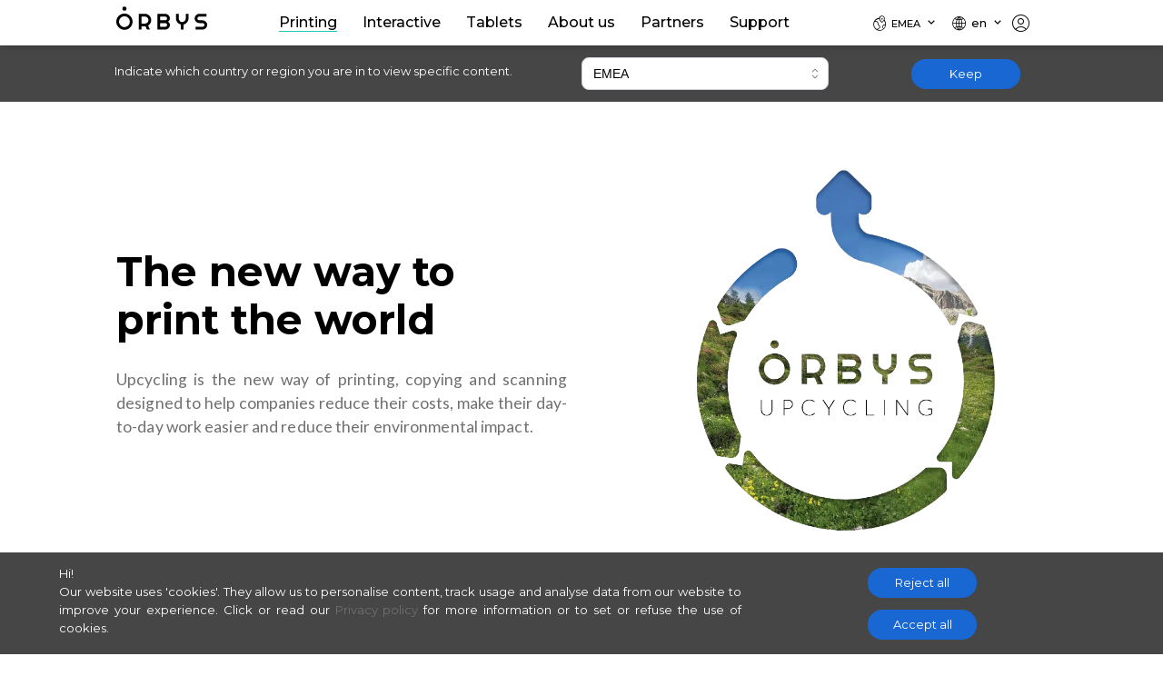

--- FILE ---
content_type: text/html; charset=utf-8
request_url: https://orbys.eu/en/printing
body_size: 39286
content:
<!DOCTYPE html><html lang="en"><head><meta charSet="utf-8"/><meta name="viewport" content="width=device-width"/><title>ORBYS – UpCycling</title><meta name="robots" content="index,follow"/><meta name="description" content="Discover the new way to print the world"/><meta property="og:title" content="ORBYS – UpCycling"/><meta property="og:description" content="Discover the new way to print the world"/><meta name="next-head-count" content="7"/><link data-next-font="" rel="preconnect" href="/" crossorigin="anonymous"/><link rel="preload" href="/_next/static/css/f8d91dee448e12f3.css" as="style"/><link rel="stylesheet" href="/_next/static/css/f8d91dee448e12f3.css" data-n-g=""/><noscript data-n-css=""></noscript><script defer="" nomodule="" src="/_next/static/chunks/polyfills-42372ed130431b0a.js"></script><script src="/_next/static/chunks/webpack-82fa791c997e1a25.js" defer=""></script><script src="/_next/static/chunks/framework-ddb90b5e2f29cf55.js" defer=""></script><script src="/_next/static/chunks/main-c84cdd796894b16d.js" defer=""></script><script src="/_next/static/chunks/pages/_app-c45ee370e947d50e.js" defer=""></script><script src="/_next/static/chunks/252f366e-96272de823be5089.js" defer=""></script><script src="/_next/static/chunks/1a48c3c1-feeda40229265267.js" defer=""></script><script src="/_next/static/chunks/7021-12fd0b196ad96028.js" defer=""></script><script src="/_next/static/chunks/1723-e478150f253f63d7.js" defer=""></script><script src="/_next/static/chunks/5730-e175891d9ba386bb.js" defer=""></script><script src="/_next/static/chunks/5682-f04f810505cea52c.js" defer=""></script><script src="/_next/static/chunks/155-22d6f71f1bf6c22d.js" defer=""></script><script src="/_next/static/chunks/8193-a86872dba0da1cda.js" defer=""></script><script src="/_next/static/chunks/5934-608c8e0b12ef5824.js" defer=""></script><script src="/_next/static/chunks/4616-8a130607b7461c44.js" defer=""></script><script src="/_next/static/chunks/4605-49ce34cc520007ee.js" defer=""></script><script src="/_next/static/chunks/pages/printing-2b4cf7175a2d5d2b.js" defer=""></script><script src="/_next/static/sLWtYjtX9658hUlrkEzlG/_buildManifest.js" defer=""></script><script src="/_next/static/sLWtYjtX9658hUlrkEzlG/_ssgManifest.js" defer=""></script><style id="__jsx-3878955006">button.jsx-3878955006{color:var(--o-blanco);background-color:var(--o-fam-printing);-webkit-border-radius:9999px;-moz-border-radius:9999px;border-radius:9999px;border:2px solid var(--o-fam-printing);font-weight:500;padding:.24em 1em;font-size:1em!important;font-family:var(--lato);-webkit-transition:all.15s ease-in-out;-moz-transition:all.15s ease-in-out;-o-transition:all.15s ease-in-out;transition:all.15s ease-in-out}button.jsx-3878955006:hover{-webkit-transform:translatey(-2px);-moz-transform:translatey(-2px);-ms-transform:translatey(-2px);-o-transform:translatey(-2px);transform:translatey(-2px)}</style><style id="__jsx-41188615">button.jsx-41188615{color:var(--o-blanco);background-color:var(--o-fam-interactive);-webkit-border-radius:9999px;-moz-border-radius:9999px;border-radius:9999px;border:2px solid var(--o-fam-interactive);font-weight:500;padding:.24em 1em;font-size:1em!important;font-family:var(--lato);-webkit-transition:all.15s ease-in-out;-moz-transition:all.15s ease-in-out;-o-transition:all.15s ease-in-out;transition:all.15s ease-in-out}button.jsx-41188615:hover{-webkit-transform:translatey(-2px);-moz-transform:translatey(-2px);-ms-transform:translatey(-2px);-o-transform:translatey(-2px);transform:translatey(-2px)}</style><style id="__jsx-be8a100c13527ef5">a.jsx-be8a100c13527ef5{color:var(--o-primary);font-weight:500;font-size:1em!important;font-family:var(--lato);-webkit-transition:all.15s ease-in-out;-moz-transition:all.15s ease-in-out;-o-transition:all.15s ease-in-out;transition:all.15s ease-in-out}a.jsx-be8a100c13527ef5:hover>span.jsx-be8a100c13527ef5{text-decoration:underline;-webkit-text-decoration-color:var(--o-primary);-moz-text-decoration-color:var(--o-primary);text-decoration-color:var(--o-primary);text-decoration-thickness:2px}i.jsx-be8a100c13527ef5{font-size:1.75em;width:1em;height:1em;position:relative;top:9px}</style><style id="__jsx-3315126692">button.jsx-3315126692{color:var(--o-blanco);background-color:var(--o-primary);-webkit-border-radius:9999px;-moz-border-radius:9999px;border-radius:9999px;border:2px solid var(--o-primary);font-weight:500;padding:.24em 1em;font-size:1em!important;font-family:var(--lato);-webkit-transition:all.15s ease-in-out;-moz-transition:all.15s ease-in-out;-o-transition:all.15s ease-in-out;transition:all.15s ease-in-out}button.jsx-3315126692:hover{-webkit-transform:translatey(-2px);-moz-transform:translatey(-2px);-ms-transform:translatey(-2px);-o-transform:translatey(-2px);transform:translatey(-2px)}</style><style id="__jsx-3851842889">.franja-conoce.jsx-3851842889{padding-top:.75em;padding-bottom:.75em}h3.jsx-3851842889{font-family:var(--lato);color:var(--o-blanco);font-size:1.6em;font-weight:500}.div-btn.jsx-3851842889{text-align:right}button.jsx-3851842889{background-color:var(--o-blanco);color:var(--o-fam-printing);-webkit-border-radius:50px;-moz-border-radius:50px;border-radius:50px;border:0;font-weight:500;padding:.25em .5em;font-size:1.2em!important;font-family:var(--lato);-webkit-transition:all.15s;-moz-transition:all.15s;-o-transition:all.15s;transition:all.15s}@media(max-width:992px){h3.jsx-3851842889{font-size:1.2em;text-align:center}.div-btn.jsx-3851842889{text-align:center}button.jsx-3851842889{font-size:1.1em!important}}</style><style id="__jsx-119253628d6030f8">a.jsx-119253628d6030f8,p.jsx-119253628d6030f8{font-size:.9em;color:var(--o-gris-txt);-webkit-transition:all.15s ease-in-out;-moz-transition:all.15s ease-in-out;-o-transition:all.15s ease-in-out;transition:all.15s ease-in-out;font-family:var(--lato)}.legal-links.jsx-119253628d6030f8{margin-top:.25em}.legal-links.jsx-119253628d6030f8 a.jsx-119253628d6030f8,span.jsx-119253628d6030f8{font-size:.8em}a.jsx-119253628d6030f8:hover,.legal-links.jsx-119253628d6030f8 a.jsx-119253628d6030f8:hover{color:var(--o-primary)}.copy-txt.jsx-119253628d6030f8{font-size:.8em;text-align:center;color:var(--o-gris)}@media(max-width:992px){}</style></head><body><noscript><iframe src="https://www.googletagmanager.com/ns.html?id=G-NNTWYG9EXF" height="0" width="0" style="display:none;visibility:hidden"></iframe></noscript><div id="__next"><div style="position:fixed;z-index:9999;top:16px;left:16px;right:16px;bottom:16px;pointer-events:none"></div><style data-emotion="css-global ysex0g">:host,:root,[data-theme]{--chakra-ring-inset:var(--chakra-empty,/*!*/ /*!*/);--chakra-ring-offset-width:0px;--chakra-ring-offset-color:#fff;--chakra-ring-color:rgba(66, 153, 225, 0.6);--chakra-ring-offset-shadow:0 0 #0000;--chakra-ring-shadow:0 0 #0000;--chakra-space-x-reverse:0;--chakra-space-y-reverse:0;--chakra-colors-transparent:transparent;--chakra-colors-current:currentColor;--chakra-colors-black:#000000;--chakra-colors-white:#FFFFFF;--chakra-colors-whiteAlpha-50:rgba(255, 255, 255, 0.04);--chakra-colors-whiteAlpha-100:rgba(255, 255, 255, 0.06);--chakra-colors-whiteAlpha-200:rgba(255, 255, 255, 0.08);--chakra-colors-whiteAlpha-300:rgba(255, 255, 255, 0.16);--chakra-colors-whiteAlpha-400:rgba(255, 255, 255, 0.24);--chakra-colors-whiteAlpha-500:rgba(255, 255, 255, 0.36);--chakra-colors-whiteAlpha-600:rgba(255, 255, 255, 0.48);--chakra-colors-whiteAlpha-700:rgba(255, 255, 255, 0.64);--chakra-colors-whiteAlpha-800:rgba(255, 255, 255, 0.80);--chakra-colors-whiteAlpha-900:rgba(255, 255, 255, 0.92);--chakra-colors-blackAlpha-50:rgba(0, 0, 0, 0.04);--chakra-colors-blackAlpha-100:rgba(0, 0, 0, 0.06);--chakra-colors-blackAlpha-200:rgba(0, 0, 0, 0.08);--chakra-colors-blackAlpha-300:rgba(0, 0, 0, 0.16);--chakra-colors-blackAlpha-400:rgba(0, 0, 0, 0.24);--chakra-colors-blackAlpha-500:rgba(0, 0, 0, 0.36);--chakra-colors-blackAlpha-600:rgba(0, 0, 0, 0.48);--chakra-colors-blackAlpha-700:rgba(0, 0, 0, 0.64);--chakra-colors-blackAlpha-800:rgba(0, 0, 0, 0.80);--chakra-colors-blackAlpha-900:rgba(0, 0, 0, 0.92);--chakra-colors-gray-50:#F7FAFC;--chakra-colors-gray-100:#EDF2F7;--chakra-colors-gray-200:#E2E8F0;--chakra-colors-gray-300:#CBD5E0;--chakra-colors-gray-400:#A0AEC0;--chakra-colors-gray-500:#718096;--chakra-colors-gray-600:#4A5568;--chakra-colors-gray-700:#2D3748;--chakra-colors-gray-800:#1A202C;--chakra-colors-gray-900:#171923;--chakra-colors-red-50:#FFF5F5;--chakra-colors-red-100:#FED7D7;--chakra-colors-red-200:#FEB2B2;--chakra-colors-red-300:#FC8181;--chakra-colors-red-400:#F56565;--chakra-colors-red-500:#E53E3E;--chakra-colors-red-600:#C53030;--chakra-colors-red-700:#9B2C2C;--chakra-colors-red-800:#822727;--chakra-colors-red-900:#63171B;--chakra-colors-orange-50:#FFFAF0;--chakra-colors-orange-100:#FEEBC8;--chakra-colors-orange-200:#FBD38D;--chakra-colors-orange-300:#F6AD55;--chakra-colors-orange-400:#ED8936;--chakra-colors-orange-500:#DD6B20;--chakra-colors-orange-600:#C05621;--chakra-colors-orange-700:#9C4221;--chakra-colors-orange-800:#7B341E;--chakra-colors-orange-900:#652B19;--chakra-colors-yellow-50:#FFFFF0;--chakra-colors-yellow-100:#FEFCBF;--chakra-colors-yellow-200:#FAF089;--chakra-colors-yellow-300:#F6E05E;--chakra-colors-yellow-400:#ECC94B;--chakra-colors-yellow-500:#D69E2E;--chakra-colors-yellow-600:#B7791F;--chakra-colors-yellow-700:#975A16;--chakra-colors-yellow-800:#744210;--chakra-colors-yellow-900:#5F370E;--chakra-colors-green-50:#F0FFF4;--chakra-colors-green-100:#C6F6D5;--chakra-colors-green-200:#9AE6B4;--chakra-colors-green-300:#68D391;--chakra-colors-green-400:#48BB78;--chakra-colors-green-500:#38A169;--chakra-colors-green-600:#2F855A;--chakra-colors-green-700:#276749;--chakra-colors-green-800:#22543D;--chakra-colors-green-900:#1C4532;--chakra-colors-teal-50:#E6FFFA;--chakra-colors-teal-100:#B2F5EA;--chakra-colors-teal-200:#81E6D9;--chakra-colors-teal-300:#4FD1C5;--chakra-colors-teal-400:#38B2AC;--chakra-colors-teal-500:#319795;--chakra-colors-teal-600:#2C7A7B;--chakra-colors-teal-700:#285E61;--chakra-colors-teal-800:#234E52;--chakra-colors-teal-900:#1D4044;--chakra-colors-blue-50:#ebf8ff;--chakra-colors-blue-100:#bee3f8;--chakra-colors-blue-200:#90cdf4;--chakra-colors-blue-300:#63b3ed;--chakra-colors-blue-400:#4299e1;--chakra-colors-blue-500:#3182ce;--chakra-colors-blue-600:#2b6cb0;--chakra-colors-blue-700:#2c5282;--chakra-colors-blue-800:#2a4365;--chakra-colors-blue-900:#1A365D;--chakra-colors-cyan-50:#EDFDFD;--chakra-colors-cyan-100:#C4F1F9;--chakra-colors-cyan-200:#9DECF9;--chakra-colors-cyan-300:#76E4F7;--chakra-colors-cyan-400:#0BC5EA;--chakra-colors-cyan-500:#00B5D8;--chakra-colors-cyan-600:#00A3C4;--chakra-colors-cyan-700:#0987A0;--chakra-colors-cyan-800:#086F83;--chakra-colors-cyan-900:#065666;--chakra-colors-purple-50:#FAF5FF;--chakra-colors-purple-100:#E9D8FD;--chakra-colors-purple-200:#D6BCFA;--chakra-colors-purple-300:#B794F4;--chakra-colors-purple-400:#9F7AEA;--chakra-colors-purple-500:#805AD5;--chakra-colors-purple-600:#6B46C1;--chakra-colors-purple-700:#553C9A;--chakra-colors-purple-800:#44337A;--chakra-colors-purple-900:#322659;--chakra-colors-pink-50:#FFF5F7;--chakra-colors-pink-100:#FED7E2;--chakra-colors-pink-200:#FBB6CE;--chakra-colors-pink-300:#F687B3;--chakra-colors-pink-400:#ED64A6;--chakra-colors-pink-500:#D53F8C;--chakra-colors-pink-600:#B83280;--chakra-colors-pink-700:#97266D;--chakra-colors-pink-800:#702459;--chakra-colors-pink-900:#521B41;--chakra-colors-linkedin-50:#E8F4F9;--chakra-colors-linkedin-100:#CFEDFB;--chakra-colors-linkedin-200:#9BDAF3;--chakra-colors-linkedin-300:#68C7EC;--chakra-colors-linkedin-400:#34B3E4;--chakra-colors-linkedin-500:#00A0DC;--chakra-colors-linkedin-600:#008CC9;--chakra-colors-linkedin-700:#0077B5;--chakra-colors-linkedin-800:#005E93;--chakra-colors-linkedin-900:#004471;--chakra-colors-facebook-50:#E8F4F9;--chakra-colors-facebook-100:#D9DEE9;--chakra-colors-facebook-200:#B7C2DA;--chakra-colors-facebook-300:#6482C0;--chakra-colors-facebook-400:#4267B2;--chakra-colors-facebook-500:#385898;--chakra-colors-facebook-600:#314E89;--chakra-colors-facebook-700:#29487D;--chakra-colors-facebook-800:#223B67;--chakra-colors-facebook-900:#1E355B;--chakra-colors-messenger-50:#D0E6FF;--chakra-colors-messenger-100:#B9DAFF;--chakra-colors-messenger-200:#A2CDFF;--chakra-colors-messenger-300:#7AB8FF;--chakra-colors-messenger-400:#2E90FF;--chakra-colors-messenger-500:#0078FF;--chakra-colors-messenger-600:#0063D1;--chakra-colors-messenger-700:#0052AC;--chakra-colors-messenger-800:#003C7E;--chakra-colors-messenger-900:#002C5C;--chakra-colors-whatsapp-50:#dffeec;--chakra-colors-whatsapp-100:#b9f5d0;--chakra-colors-whatsapp-200:#90edb3;--chakra-colors-whatsapp-300:#65e495;--chakra-colors-whatsapp-400:#3cdd78;--chakra-colors-whatsapp-500:#22c35e;--chakra-colors-whatsapp-600:#179848;--chakra-colors-whatsapp-700:#0c6c33;--chakra-colors-whatsapp-800:#01421c;--chakra-colors-whatsapp-900:#001803;--chakra-colors-twitter-50:#E5F4FD;--chakra-colors-twitter-100:#C8E9FB;--chakra-colors-twitter-200:#A8DCFA;--chakra-colors-twitter-300:#83CDF7;--chakra-colors-twitter-400:#57BBF5;--chakra-colors-twitter-500:#1DA1F2;--chakra-colors-twitter-600:#1A94DA;--chakra-colors-twitter-700:#1681BF;--chakra-colors-twitter-800:#136B9E;--chakra-colors-twitter-900:#0D4D71;--chakra-colors-telegram-50:#E3F2F9;--chakra-colors-telegram-100:#C5E4F3;--chakra-colors-telegram-200:#A2D4EC;--chakra-colors-telegram-300:#7AC1E4;--chakra-colors-telegram-400:#47A9DA;--chakra-colors-telegram-500:#0088CC;--chakra-colors-telegram-600:#007AB8;--chakra-colors-telegram-700:#006BA1;--chakra-colors-telegram-800:#005885;--chakra-colors-telegram-900:#003F5E;--chakra-borders-none:0;--chakra-borders-1px:1px solid;--chakra-borders-2px:2px solid;--chakra-borders-4px:4px solid;--chakra-borders-8px:8px solid;--chakra-fonts-heading:-apple-system,BlinkMacSystemFont,"Segoe UI",Helvetica,Arial,sans-serif,"Apple Color Emoji","Segoe UI Emoji","Segoe UI Symbol";--chakra-fonts-body:-apple-system,BlinkMacSystemFont,"Segoe UI",Helvetica,Arial,sans-serif,"Apple Color Emoji","Segoe UI Emoji","Segoe UI Symbol";--chakra-fonts-mono:SFMono-Regular,Menlo,Monaco,Consolas,"Liberation Mono","Courier New",monospace;--chakra-fontSizes-xs:0.75rem;--chakra-fontSizes-sm:0.875rem;--chakra-fontSizes-md:1rem;--chakra-fontSizes-lg:1.125rem;--chakra-fontSizes-xl:1.25rem;--chakra-fontSizes-2xl:1.5rem;--chakra-fontSizes-3xl:1.875rem;--chakra-fontSizes-4xl:2.25rem;--chakra-fontSizes-5xl:3rem;--chakra-fontSizes-6xl:3.75rem;--chakra-fontSizes-7xl:4.5rem;--chakra-fontSizes-8xl:6rem;--chakra-fontSizes-9xl:8rem;--chakra-fontWeights-hairline:100;--chakra-fontWeights-thin:200;--chakra-fontWeights-light:300;--chakra-fontWeights-normal:400;--chakra-fontWeights-medium:500;--chakra-fontWeights-semibold:600;--chakra-fontWeights-bold:700;--chakra-fontWeights-extrabold:800;--chakra-fontWeights-black:900;--chakra-letterSpacings-tighter:-0.05em;--chakra-letterSpacings-tight:-0.025em;--chakra-letterSpacings-normal:0;--chakra-letterSpacings-wide:0.025em;--chakra-letterSpacings-wider:0.05em;--chakra-letterSpacings-widest:0.1em;--chakra-lineHeights-3:.75rem;--chakra-lineHeights-4:1rem;--chakra-lineHeights-5:1.25rem;--chakra-lineHeights-6:1.5rem;--chakra-lineHeights-7:1.75rem;--chakra-lineHeights-8:2rem;--chakra-lineHeights-9:2.25rem;--chakra-lineHeights-10:2.5rem;--chakra-lineHeights-normal:normal;--chakra-lineHeights-none:1;--chakra-lineHeights-shorter:1.25;--chakra-lineHeights-short:1.375;--chakra-lineHeights-base:1.5;--chakra-lineHeights-tall:1.625;--chakra-lineHeights-taller:2;--chakra-radii-none:0;--chakra-radii-sm:0.125rem;--chakra-radii-base:0.25rem;--chakra-radii-md:0.375rem;--chakra-radii-lg:0.5rem;--chakra-radii-xl:0.75rem;--chakra-radii-2xl:1rem;--chakra-radii-3xl:1.5rem;--chakra-radii-full:9999px;--chakra-space-1:0.25rem;--chakra-space-2:0.5rem;--chakra-space-3:0.75rem;--chakra-space-4:1rem;--chakra-space-5:1.25rem;--chakra-space-6:1.5rem;--chakra-space-7:1.75rem;--chakra-space-8:2rem;--chakra-space-9:2.25rem;--chakra-space-10:2.5rem;--chakra-space-12:3rem;--chakra-space-14:3.5rem;--chakra-space-16:4rem;--chakra-space-20:5rem;--chakra-space-24:6rem;--chakra-space-28:7rem;--chakra-space-32:8rem;--chakra-space-36:9rem;--chakra-space-40:10rem;--chakra-space-44:11rem;--chakra-space-48:12rem;--chakra-space-52:13rem;--chakra-space-56:14rem;--chakra-space-60:15rem;--chakra-space-64:16rem;--chakra-space-72:18rem;--chakra-space-80:20rem;--chakra-space-96:24rem;--chakra-space-px:1px;--chakra-space-0-5:0.125rem;--chakra-space-1-5:0.375rem;--chakra-space-2-5:0.625rem;--chakra-space-3-5:0.875rem;--chakra-shadows-xs:0 0 0 1px rgba(0, 0, 0, 0.05);--chakra-shadows-sm:0 1px 2px 0 rgba(0, 0, 0, 0.05);--chakra-shadows-base:0 1px 3px 0 rgba(0, 0, 0, 0.1),0 1px 2px 0 rgba(0, 0, 0, 0.06);--chakra-shadows-md:0 4px 6px -1px rgba(0, 0, 0, 0.1),0 2px 4px -1px rgba(0, 0, 0, 0.06);--chakra-shadows-lg:0 10px 15px -3px rgba(0, 0, 0, 0.1),0 4px 6px -2px rgba(0, 0, 0, 0.05);--chakra-shadows-xl:0 20px 25px -5px rgba(0, 0, 0, 0.1),0 10px 10px -5px rgba(0, 0, 0, 0.04);--chakra-shadows-2xl:0 25px 50px -12px rgba(0, 0, 0, 0.25);--chakra-shadows-outline:0 0 0 3px rgba(66, 153, 225, 0.6);--chakra-shadows-inner:inset 0 2px 4px 0 rgba(0,0,0,0.06);--chakra-shadows-none:none;--chakra-shadows-dark-lg:rgba(0, 0, 0, 0.1) 0px 0px 0px 1px,rgba(0, 0, 0, 0.2) 0px 5px 10px,rgba(0, 0, 0, 0.4) 0px 15px 40px;--chakra-sizes-1:0.25rem;--chakra-sizes-2:0.5rem;--chakra-sizes-3:0.75rem;--chakra-sizes-4:1rem;--chakra-sizes-5:1.25rem;--chakra-sizes-6:1.5rem;--chakra-sizes-7:1.75rem;--chakra-sizes-8:2rem;--chakra-sizes-9:2.25rem;--chakra-sizes-10:2.5rem;--chakra-sizes-12:3rem;--chakra-sizes-14:3.5rem;--chakra-sizes-16:4rem;--chakra-sizes-20:5rem;--chakra-sizes-24:6rem;--chakra-sizes-28:7rem;--chakra-sizes-32:8rem;--chakra-sizes-36:9rem;--chakra-sizes-40:10rem;--chakra-sizes-44:11rem;--chakra-sizes-48:12rem;--chakra-sizes-52:13rem;--chakra-sizes-56:14rem;--chakra-sizes-60:15rem;--chakra-sizes-64:16rem;--chakra-sizes-72:18rem;--chakra-sizes-80:20rem;--chakra-sizes-96:24rem;--chakra-sizes-px:1px;--chakra-sizes-0-5:0.125rem;--chakra-sizes-1-5:0.375rem;--chakra-sizes-2-5:0.625rem;--chakra-sizes-3-5:0.875rem;--chakra-sizes-max:max-content;--chakra-sizes-min:min-content;--chakra-sizes-full:100%;--chakra-sizes-3xs:14rem;--chakra-sizes-2xs:16rem;--chakra-sizes-xs:20rem;--chakra-sizes-sm:24rem;--chakra-sizes-md:28rem;--chakra-sizes-lg:32rem;--chakra-sizes-xl:36rem;--chakra-sizes-2xl:42rem;--chakra-sizes-3xl:48rem;--chakra-sizes-4xl:56rem;--chakra-sizes-5xl:64rem;--chakra-sizes-6xl:72rem;--chakra-sizes-7xl:80rem;--chakra-sizes-8xl:90rem;--chakra-sizes-container-sm:640px;--chakra-sizes-container-md:768px;--chakra-sizes-container-lg:1024px;--chakra-sizes-container-xl:1280px;--chakra-zIndices-hide:-1;--chakra-zIndices-auto:auto;--chakra-zIndices-base:0;--chakra-zIndices-docked:10;--chakra-zIndices-dropdown:1000;--chakra-zIndices-sticky:1100;--chakra-zIndices-banner:1200;--chakra-zIndices-overlay:1300;--chakra-zIndices-modal:1400;--chakra-zIndices-popover:1500;--chakra-zIndices-skipLink:1600;--chakra-zIndices-toast:1700;--chakra-zIndices-tooltip:1800;--chakra-transition-property-common:background-color,border-color,color,fill,stroke,opacity,box-shadow,transform;--chakra-transition-property-colors:background-color,border-color,color,fill,stroke;--chakra-transition-property-dimensions:width,height;--chakra-transition-property-position:left,right,top,bottom;--chakra-transition-property-background:background-color,background-image,background-position;--chakra-transition-easing-ease-in:cubic-bezier(0.4, 0, 1, 1);--chakra-transition-easing-ease-out:cubic-bezier(0, 0, 0.2, 1);--chakra-transition-easing-ease-in-out:cubic-bezier(0.4, 0, 0.2, 1);--chakra-transition-duration-ultra-fast:50ms;--chakra-transition-duration-faster:100ms;--chakra-transition-duration-fast:150ms;--chakra-transition-duration-normal:200ms;--chakra-transition-duration-slow:300ms;--chakra-transition-duration-slower:400ms;--chakra-transition-duration-ultra-slow:500ms;--chakra-blur-none:0;--chakra-blur-sm:4px;--chakra-blur-base:8px;--chakra-blur-md:12px;--chakra-blur-lg:16px;--chakra-blur-xl:24px;--chakra-blur-2xl:40px;--chakra-blur-3xl:64px;}.chakra-ui-light :host:not([data-theme]),.chakra-ui-light :root:not([data-theme]),.chakra-ui-light [data-theme]:not([data-theme]),[data-theme=light] :host:not([data-theme]),[data-theme=light] :root:not([data-theme]),[data-theme=light] [data-theme]:not([data-theme]),:host[data-theme=light],:root[data-theme=light],[data-theme][data-theme=light]{--chakra-colors-chakra-body-text:var(--chakra-colors-gray-800);--chakra-colors-chakra-body-bg:var(--chakra-colors-white);--chakra-colors-chakra-border-color:var(--chakra-colors-gray-200);--chakra-colors-chakra-placeholder-color:var(--chakra-colors-gray-500);}.chakra-ui-dark :host:not([data-theme]),.chakra-ui-dark :root:not([data-theme]),.chakra-ui-dark [data-theme]:not([data-theme]),[data-theme=dark] :host:not([data-theme]),[data-theme=dark] :root:not([data-theme]),[data-theme=dark] [data-theme]:not([data-theme]),:host[data-theme=dark],:root[data-theme=dark],[data-theme][data-theme=dark]{--chakra-colors-chakra-body-text:var(--chakra-colors-whiteAlpha-900);--chakra-colors-chakra-body-bg:var(--chakra-colors-gray-800);--chakra-colors-chakra-border-color:var(--chakra-colors-whiteAlpha-300);--chakra-colors-chakra-placeholder-color:var(--chakra-colors-whiteAlpha-400);}</style><style data-emotion="css-global 1orvvh0">html{line-height:1.5;-webkit-text-size-adjust:100%;font-family:system-ui,sans-serif;-webkit-font-smoothing:antialiased;text-rendering:optimizeLegibility;-moz-osx-font-smoothing:grayscale;touch-action:manipulation;}body{position:relative;min-height:100%;font-feature-settings:'kern';}*,*::before,*::after{border-width:0;border-style:solid;box-sizing:border-box;}main{display:block;}hr{border-top-width:1px;box-sizing:content-box;height:0;overflow:visible;}pre,code,kbd,samp{font-family:SFMono-Regular,Menlo,Monaco,Consolas,monospace;font-size:1em;}a{background-color:transparent;color:inherit;-webkit-text-decoration:inherit;text-decoration:inherit;}abbr[title]{border-bottom:none;-webkit-text-decoration:underline;text-decoration:underline;-webkit-text-decoration:underline dotted;-webkit-text-decoration:underline dotted;text-decoration:underline dotted;}b,strong{font-weight:bold;}small{font-size:80%;}sub,sup{font-size:75%;line-height:0;position:relative;vertical-align:baseline;}sub{bottom:-0.25em;}sup{top:-0.5em;}img{border-style:none;}button,input,optgroup,select,textarea{font-family:inherit;font-size:100%;line-height:1.15;margin:0;}button,input{overflow:visible;}button,select{text-transform:none;}button::-moz-focus-inner,[type="button"]::-moz-focus-inner,[type="reset"]::-moz-focus-inner,[type="submit"]::-moz-focus-inner{border-style:none;padding:0;}fieldset{padding:0.35em 0.75em 0.625em;}legend{box-sizing:border-box;color:inherit;display:table;max-width:100%;padding:0;white-space:normal;}progress{vertical-align:baseline;}textarea{overflow:auto;}[type="checkbox"],[type="radio"]{box-sizing:border-box;padding:0;}[type="number"]::-webkit-inner-spin-button,[type="number"]::-webkit-outer-spin-button{-webkit-appearance:none!important;}input[type="number"]{-moz-appearance:textfield;}[type="search"]{-webkit-appearance:textfield;outline-offset:-2px;}[type="search"]::-webkit-search-decoration{-webkit-appearance:none!important;}::-webkit-file-upload-button{-webkit-appearance:button;font:inherit;}details{display:block;}summary{display:-webkit-box;display:-webkit-list-item;display:-ms-list-itembox;display:list-item;}template{display:none;}[hidden]{display:none!important;}body,blockquote,dl,dd,h1,h2,h3,h4,h5,h6,hr,figure,p,pre{margin:0;}button{background:transparent;padding:0;}fieldset{margin:0;padding:0;}ol,ul{margin:0;padding:0;}textarea{resize:vertical;}button,[role="button"]{cursor:pointer;}button::-moz-focus-inner{border:0!important;}table{border-collapse:collapse;}h1,h2,h3,h4,h5,h6{font-size:inherit;font-weight:inherit;}button,input,optgroup,select,textarea{padding:0;line-height:inherit;color:inherit;}img,svg,video,canvas,audio,iframe,embed,object{display:block;}img,video{max-width:100%;height:auto;}[data-js-focus-visible] :focus:not([data-focus-visible-added]):not([data-focus-visible-disabled]){outline:none;box-shadow:none;}select::-ms-expand{display:none;}</style><style data-emotion="css-global 1wxmm51">body{font-family:var(--chakra-fonts-body);color:var(--chakra-colors-chakra-body-text);background:var(--chakra-colors-chakra-body-bg);transition-property:background-color;transition-duration:var(--chakra-transition-duration-normal);line-height:var(--chakra-lineHeights-base);}*::-webkit-input-placeholder{color:var(--chakra-colors-chakra-placeholder-color);}*::-moz-placeholder{color:var(--chakra-colors-chakra-placeholder-color);}*:-ms-input-placeholder{color:var(--chakra-colors-chakra-placeholder-color);}*::placeholder{color:var(--chakra-colors-chakra-placeholder-color);}*,*::before,::after{border-color:var(--chakra-colors-chakra-border-color);word-wrap:break-word;}</style><script id="chakra-script">!(function(){try{var a=function(c){var v="(prefers-color-scheme: dark)",h=window.matchMedia(v).matches?"dark":"light",r=c==="system"?h:c,o=document.documentElement,s=document.body,l="chakra-ui-light",d="chakra-ui-dark",i=r==="dark";return s.classList.add(i?d:l),s.classList.remove(i?l:d),o.style.colorScheme=r,o.dataset.theme=r,r},n=a,m="light",e="chakra-ui-color-mode",t=localStorage.getItem(e);t?a(t):localStorage.setItem(e,a(m))}catch(a){}})();</script><style data-emotion="css 1vz2rsl">.css-1vz2rsl{background:var(--chakra-colors-white);}</style><div class="nav-fixed css-1vz2rsl"><style data-emotion="css rs9asv">.css-rs9asv{display:-webkit-box;display:-webkit-flex;display:-ms-flexbox;display:flex;-webkit-align-items:center;-webkit-box-align:center;-ms-flex-align:center;align-items:center;color:var(--o-gris);min-height:50px;padding-top:0px;padding-bottom:0px;-webkit-padding-start:0px;padding-inline-start:0px;-webkit-padding-end:0px;padding-inline-end:0px;}</style><div class="sec-90w sec-10per-sm-nav css-rs9asv"><style data-emotion="css 1y4xlwl">.css-1y4xlwl{display:-webkit-box;display:-webkit-flex;display:-ms-flexbox;display:flex;-webkit-flex:1;-ms-flex:1;flex:1;margin-left:calc(var(--chakra-space-2) * -1);}@media screen and (min-width: 62em){.css-1y4xlwl{display:none;-webkit-flex:auto;-ms-flex:auto;flex:auto;}}</style><div class="css-1y4xlwl"><style data-emotion="css 1qrrlxi">.css-1qrrlxi{display:-webkit-inline-box;display:-webkit-inline-flex;display:-ms-inline-flexbox;display:inline-flex;-webkit-appearance:none;-moz-appearance:none;-ms-appearance:none;appearance:none;-webkit-align-items:center;-webkit-box-align:center;-ms-flex-align:center;align-items:center;-webkit-box-pack:center;-ms-flex-pack:center;-webkit-justify-content:center;justify-content:center;-webkit-user-select:none;-moz-user-select:none;-ms-user-select:none;user-select:none;position:relative;white-space:nowrap;vertical-align:middle;outline:2px solid transparent;outline-offset:2px;line-height:1.2;border-radius:var(--chakra-radii-md);font-weight:var(--chakra-fontWeights-semibold);transition-property:var(--chakra-transition-property-common);transition-duration:var(--chakra-transition-duration-normal);height:2rem;min-width:var(--chakra-sizes-10);font-size:var(--chakra-fontSizes-md);-webkit-padding-start:var(--chakra-space-4);padding-inline-start:var(--chakra-space-4);-webkit-padding-end:var(--chakra-space-4);padding-inline-end:var(--chakra-space-4);color:inherit;padding:0px;width:2rem;}.css-1qrrlxi:focus-visible,.css-1qrrlxi[data-focus-visible]{box-shadow:var(--chakra-shadows-outline);}.css-1qrrlxi[disabled],.css-1qrrlxi[aria-disabled=true],.css-1qrrlxi[data-disabled]{opacity:0.4;cursor:not-allowed;box-shadow:var(--chakra-shadows-none);}.css-1qrrlxi:hover,.css-1qrrlxi[data-hover]{background:var(--chakra-colors-gray-100);}.css-1qrrlxi:hover[disabled],.css-1qrrlxi[data-hover][disabled],.css-1qrrlxi:hover[aria-disabled=true],.css-1qrrlxi[data-hover][aria-disabled=true],.css-1qrrlxi:hover[data-disabled],.css-1qrrlxi[data-hover][data-disabled]{background:initial;}.css-1qrrlxi:active,.css-1qrrlxi[data-active]{background:var(--chakra-colors-gray-200);}</style><button type="button" class="chakra-button css-1qrrlxi" aria-label="Toggle Navigation" style="color:var(--o-negro)"><style data-emotion="css bokek7">.css-bokek7{width:var(--chakra-sizes-5);height:var(--chakra-sizes-5);display:inline-block;line-height:1em;-webkit-flex-shrink:0;-ms-flex-negative:0;flex-shrink:0;color:currentColor;vertical-align:middle;}</style><svg viewBox="0 0 24 24" focusable="false" class="chakra-icon css-bokek7" aria-hidden="true"><path fill="currentColor" d="M 3 5 A 1.0001 1.0001 0 1 0 3 7 L 21 7 A 1.0001 1.0001 0 1 0 21 5 L 3 5 z M 3 11 A 1.0001 1.0001 0 1 0 3 13 L 21 13 A 1.0001 1.0001 0 1 0 21 11 L 3 11 z M 3 17 A 1.0001 1.0001 0 1 0 3 19 L 21 19 A 1.0001 1.0001 0 1 0 21 17 L 3 17 z"></path></svg></button></div><style data-emotion="css 185t28r">.css-185t28r{display:-webkit-box;display:-webkit-flex;display:-ms-flexbox;display:flex;-webkit-box-pack:center;-ms-flex-pack:center;-webkit-justify-content:center;justify-content:center;-webkit-flex:1;-ms-flex:1;flex:1;}@media screen and (min-width: 62em){.css-185t28r{-webkit-box-pack:start;-ms-flex-pack:start;-webkit-justify-content:start;justify-content:start;}}</style><div class="css-185t28r"><style data-emotion="css 12uwa18">.css-12uwa18{text-align:center;font-family:var(--chakra-fonts-heading);color:var(--chakra-colors-gray-800);}</style><p class="chakra-text css-12uwa18"><a href="/en"><span style="box-sizing:border-box;display:inline-block;overflow:hidden;width:initial;height:initial;background:none;opacity:1;border:0;margin:0;padding:0;position:relative;max-width:100%"><span style="box-sizing:border-box;display:block;width:initial;height:initial;background:none;opacity:1;border:0;margin:0;padding:0;max-width:100%"><img style="display:block;max-width:100%;width:initial;height:initial;background:none;opacity:1;border:0;margin:0;padding:0" alt="" aria-hidden="true" src="data:image/svg+xml,%3csvg%20xmlns=%27http://www.w3.org/2000/svg%27%20version=%271.1%27%20width=%27100%27%20height=%2740%27/%3e"/></span><img alt="ORBYS" src="[data-uri]" decoding="async" data-nimg="intrinsic" style="position:absolute;top:0;left:0;bottom:0;right:0;box-sizing:border-box;padding:0;border:none;margin:auto;display:block;width:0;height:0;min-width:100%;max-width:100%;min-height:100%;max-height:100%"/><noscript><img alt="ORBYS" loading="lazy" decoding="async" data-nimg="intrinsic" style="position:absolute;top:0;left:0;bottom:0;right:0;box-sizing:border-box;padding:0;border:none;margin:auto;display:block;width:0;height:0;min-width:100%;max-width:100%;min-height:100%;max-height:100%" srcSet="/images/orbys.svg 1x, /images/orbys.svg 2x" src="/images/orbys.svg"/></noscript></span></a></p><style data-emotion="css 10527h6">.css-10527h6{display:none;margin:0 auto;}@media screen and (min-width: 62em){.css-10527h6{display:-webkit-box;display:-webkit-flex;display:-ms-flexbox;display:flex;}}</style><div class="css-10527h6"><style data-emotion="css 26a7w4">.css-26a7w4{display:-webkit-box;display:-webkit-flex;display:-ms-flexbox;display:flex;-webkit-flex-direction:row;-ms-flex-direction:row;flex-direction:row;}.css-26a7w4>*:not(style)~*:not(style){margin-top:0px;-webkit-margin-end:0px;margin-inline-end:0px;margin-bottom:0px;-webkit-margin-start:var(--chakra-space-7);margin-inline-start:var(--chakra-space-7);}</style><div class="chakra-stack css-26a7w4"><div class="css-0"><div class="montserrat orbys-nav-item orbys-family-printing" style="text-decoration:underline;text-underline-position:under;text-decoration-thickness:2px;text-decoration-color:var(--o-fam-printing)" id="popover-trigger-:R13al6l5t6H1:" aria-haspopup="dialog" aria-expanded="false" aria-controls="popover-content-:R13al6l5t6H1:">Printing</div><style data-emotion="css 1qq679y">.css-1qq679y{z-index:10;}</style><div style="visibility:hidden;position:absolute;min-width:max-content;inset:0 auto auto 0" class="chakra-popover__popper css-1qq679y"><style data-emotion="css o5krg7">.css-o5krg7{position:relative;display:-webkit-box;display:-webkit-flex;display:-ms-flexbox;display:flex;-webkit-flex-direction:column;-ms-flex-direction:column;flex-direction:column;--popper-bg:var(--chakra-colors-white);background:var(--chakra-colors-white);--popper-arrow-bg:var(--popper-bg);--popper-arrow-shadow-color:var(--chakra-colors-gray-200);width:var(--chakra-sizes-xs);border:0;border-color:inherit;border-radius:var(--chakra-radii-md);box-shadow:var(--chakra-shadows-md);z-index:inherit;}.css-o5krg7:focus-visible,.css-o5krg7[data-focus-visible]{outline:2px solid transparent;outline-offset:2px;box-shadow:var(--chakra-shadows-outline);}</style><section class="chakra-popover__content mm-popover css-o5krg7" style="transform-origin:var(--popper-transform-origin);opacity:0;visibility:hidden;transform:scale(0.95) translateZ(0)" id="popover-content-:R13al6l5t6H1:" tabindex="-1" role="dialog"><div class="mantine-Grid-root megamenu mm-printing mantine-1duln8m"><div class="mantine-Col-root grid-p1-15 mantine-1nst2nc"><div class="flex-center family-image"><span style="box-sizing:border-box;display:inline-block;overflow:hidden;width:initial;height:initial;background:none;opacity:1;border:0;margin:0;padding:0;position:relative;max-width:100%"><span style="box-sizing:border-box;display:block;width:initial;height:initial;background:none;opacity:1;border:0;margin:0;padding:0;max-width:100%"><img style="display:block;max-width:100%;width:initial;height:initial;background:none;opacity:1;border:0;margin:0;padding:0" alt="" aria-hidden="true" src="data:image/svg+xml,%3csvg%20xmlns=%27http://www.w3.org/2000/svg%27%20version=%271.1%27%20width=%271044%27%20height=%271193%27/%3e"/></span><img alt="UpCycling" src="[data-uri]" decoding="async" data-nimg="intrinsic" style="position:absolute;top:0;left:0;bottom:0;right:0;box-sizing:border-box;padding:0;border:none;margin:auto;display:block;width:0;height:0;min-width:100%;max-width:100%;min-height:100%;max-height:100%"/><noscript><img alt="UpCycling" loading="lazy" decoding="async" data-nimg="intrinsic" style="position:absolute;top:0;left:0;bottom:0;right:0;box-sizing:border-box;padding:0;border:none;margin:auto;display:block;width:0;height:0;min-width:100%;max-width:100%;min-height:100%;max-height:100%" srcSet="/_next/image?url=%2F_next%2Fstatic%2Fmedia%2FMENU_UpCycling.f05812a0.png&amp;w=1080&amp;q=75 1x, /_next/image?url=%2F_next%2Fstatic%2Fmedia%2FMENU_UpCycling.f05812a0.png&amp;w=3840&amp;q=75 2x" src="/_next/image?url=%2F_next%2Fstatic%2Fmedia%2FMENU_UpCycling.f05812a0.png&amp;w=3840&amp;q=75"/></noscript></span></div><div style="text-align:center"><h3>The new way<br/>to print the world</h3></div><div style="text-align:center;padding-top:2em;padding-bottom:0.75em"><a target="_blank" class="jsx-3878955006" href="/en/printing"><button class="jsx-3878955006">Find out more</button></a></div></div><div class="mantine-Col-root grid-p1-15 mantine-1nst2nc" style="border-left:1px solid lightgray;border-right:1px solid lightgray"><div class="flex-center" style="padding-top:1em;max-width:80%;margin:0 auto"><span style="box-sizing:border-box;display:inline-block;overflow:hidden;width:initial;height:initial;background:none;opacity:1;border:0;margin:0;padding:0;position:relative;max-width:100%"><span style="box-sizing:border-box;display:block;width:initial;height:initial;background:none;opacity:1;border:0;margin:0;padding:0;max-width:100%"><img style="display:block;max-width:100%;width:initial;height:initial;background:none;opacity:1;border:0;margin:0;padding:0" alt="" aria-hidden="true" src="data:image/svg+xml,%3csvg%20xmlns=%27http://www.w3.org/2000/svg%27%20version=%271.1%27%20width=%272588%27%20height=%271810%27/%3e"/></span><img alt="Devices" src="[data-uri]" decoding="async" data-nimg="intrinsic" style="position:absolute;top:0;left:0;bottom:0;right:0;box-sizing:border-box;padding:0;border:none;margin:auto;display:block;width:0;height:0;min-width:100%;max-width:100%;min-height:100%;max-height:100%"/><noscript><img alt="Devices" loading="lazy" decoding="async" data-nimg="intrinsic" style="position:absolute;top:0;left:0;bottom:0;right:0;box-sizing:border-box;padding:0;border:none;margin:auto;display:block;width:0;height:0;min-width:100%;max-width:100%;min-height:100%;max-height:100%" srcSet="/_next/image?url=%2F_next%2Fstatic%2Fmedia%2Fprinting_2.dc2930db.png&amp;w=3840&amp;q=75 1x" src="/_next/image?url=%2F_next%2Fstatic%2Fmedia%2Fprinting_2.dc2930db.png&amp;w=3840&amp;q=75"/></noscript></span></div><div class="mauto" style="max-width:calc(100% - 17px);padding-top:2em"><h4><span style="color:var(--o-fam-printing)">Devices</span></h4><a href="/en/creative-reuse"><div style="padding-top:1em;padding-bottom:0.25em"><h4 style="color:var(--o-negro)">Creative ReUse</h4></div></a><p>Get to know the process</p><a href="/en/printing/mfp-uimc"><div style="padding-top:1em;padding-bottom:0.25em"><h4 style="color:var(--o-negro)">MFP UIMC <span style="color:var(--o-fam-printing);font-size:0.8em">New!</span></h4></div></a><p>Intelligence and performance</p><a href="/en/printing/mfp-bn-5"><div style="padding-top:1em;padding-bottom:0.25em"><h4 style="color:var(--o-negro)">MFP <!-- -->B&amp;N<!-- --> 5 <span style="color:var(--o-fam-printing);font-size:0.8em">New!</span></h4></div></a><p>Better usability, higher productivity</p><a href="/en/printing/mfp-color-4"><div style="padding-top:1em;padding-bottom:0.25em"><h4 style="color:var(--o-negro)">MFP <!-- -->COLOR<!-- --> 4</h4></div></a><p>Make your work team happy</p><a href="/en/printing/mfp-bn-4"><div style="padding-top:1em;padding-bottom:0.25em"><h4 style="color:var(--o-negro)">MFP <!-- -->B&amp;N<!-- --> 4</h4></div></a><p>Balance for your work team</p></div></div><div class="mantine-Col-root grid-p1-15 mantine-1nst2nc"><div class="flex-center" style="padding-top:1em;max-width:80%;margin:0 auto"><span style="box-sizing:border-box;display:inline-block;overflow:hidden;width:initial;height:initial;background:none;opacity:1;border:0;margin:0;padding:0;position:relative;max-width:100%"><span style="box-sizing:border-box;display:block;width:initial;height:initial;background:none;opacity:1;border:0;margin:0;padding:0;max-width:100%"><img style="display:block;max-width:100%;width:initial;height:initial;background:none;opacity:1;border:0;margin:0;padding:0" alt="" aria-hidden="true" src="data:image/svg+xml,%3csvg%20xmlns=%27http://www.w3.org/2000/svg%27%20version=%271.1%27%20width=%272500%27%20height=%271740%27/%3e"/></span><img alt="Accessories" src="[data-uri]" decoding="async" data-nimg="intrinsic" style="position:absolute;top:0;left:0;bottom:0;right:0;box-sizing:border-box;padding:0;border:none;margin:auto;display:block;width:0;height:0;min-width:100%;max-width:100%;min-height:100%;max-height:100%"/><noscript><img alt="Accessories" loading="lazy" decoding="async" data-nimg="intrinsic" style="position:absolute;top:0;left:0;bottom:0;right:0;box-sizing:border-box;padding:0;border:none;margin:auto;display:block;width:0;height:0;min-width:100%;max-width:100%;min-height:100%;max-height:100%" srcSet="/_next/image?url=%2F_next%2Fstatic%2Fmedia%2Fsec1.04f17000.png&amp;w=3840&amp;q=75 1x" src="/_next/image?url=%2F_next%2Fstatic%2Fmedia%2Fsec1.04f17000.png&amp;w=3840&amp;q=75"/></noscript></span></div><div class="mauto" style="max-width:calc(100% - 17px);padding-top:1.9em"><h4><span style="color:var(--o-fam-printing)">Accessories</span></h4><a href="/en/printing/accessories/finishers"><div style="padding-top:1.2em;padding-bottom:0.25em"><h4 style="color:var(--o-negro-60);font-weight:bold;font-size:1em">Finishers</h4></div></a><p>Discover all the possibilities</p><a href="/en/printing/accessories/fax"><div style="padding-top:1.25em;padding-bottom:0.25em"><h4 style="color:var(--o-negro-60);font-weight:bold;font-size:1em">Faxes</h4></div></a><p>Do you need it? You got it</p><h4 style="padding-top:1em"><span style="color:var(--o-fam-printing)">Consumables</span></h4><a href="/en/printing/accessories/toners"><div style="padding-top:1.25em;padding-bottom:0.25em"><h4 style="color:var(--o-negro-60);font-weight:bold;font-size:1em">Toners</h4></div></a><p>Own brand and high performance</p></div></div></div></section></div></div><div class="css-0"><div class="montserrat orbys-nav-item orbys-family-interactive" id="popover-trigger-:R15al6l5t6H1:" aria-haspopup="dialog" aria-expanded="false" aria-controls="popover-content-:R15al6l5t6H1:">Interactive</div><div style="visibility:hidden;position:absolute;min-width:max-content;inset:0 auto auto 0" class="chakra-popover__popper css-1qq679y"><section class="chakra-popover__content mm-popover css-o5krg7" style="transform-origin:var(--popper-transform-origin);opacity:0;visibility:hidden;transform:scale(0.95) translateZ(0)" id="popover-content-:R15al6l5t6H1:" tabindex="-1" role="dialog"><div class="mantine-Grid-root megamenu mm-interactive mantine-1duln8m"><div class="mantine-Col-root grid-p1-15 mantine-1nst2nc"><div class="flex-center family-image"><span style="box-sizing:border-box;display:inline-block;overflow:hidden;width:initial;height:initial;background:none;opacity:1;border:0;margin:0;padding:0;position:relative;max-width:100%"><span style="box-sizing:border-box;display:block;width:initial;height:initial;background:none;opacity:1;border:0;margin:0;padding:0;max-width:100%"><img style="display:block;max-width:100%;width:initial;height:initial;background:none;opacity:1;border:0;margin:0;padding:0" alt="" aria-hidden="true" src="data:image/svg+xml,%3csvg%20xmlns=%27http://www.w3.org/2000/svg%27%20version=%271.1%27%20width=%272500%27%20height=%272177%27/%3e"/></span><img alt="Interactive" src="[data-uri]" decoding="async" data-nimg="intrinsic" style="position:absolute;top:0;left:0;bottom:0;right:0;box-sizing:border-box;padding:0;border:none;margin:auto;display:block;width:0;height:0;min-width:100%;max-width:100%;min-height:100%;max-height:100%"/><noscript><img alt="Interactive" loading="lazy" decoding="async" data-nimg="intrinsic" style="position:absolute;top:0;left:0;bottom:0;right:0;box-sizing:border-box;padding:0;border:none;margin:auto;display:block;width:0;height:0;min-width:100%;max-width:100%;min-height:100%;max-height:100%" srcSet="/_next/image?url=%2F_next%2Fstatic%2Fmedia%2Fpantallas_1.0f27cd02.png&amp;w=3840&amp;q=75 1x" src="/_next/image?url=%2F_next%2Fstatic%2Fmedia%2Fpantallas_1.0f27cd02.png&amp;w=3840&amp;q=75"/></noscript></span></div><div style="text-align:center;padding-top:1em"><h3>Zero worries...</h3><h3>... infinite applications</h3></div><div style="text-align:center;padding-top:2em;padding-bottom:0.75em"><a target="_blank" class="jsx-41188615" href="/en/interactive"><button class="jsx-41188615">Find out more</button></a></div></div><div class="mantine-Col-root grid-p1-15 mantine-1nst2nc" style="border-left:1px solid lightgray;border-right:1px solid lightgray"><div class="flex-center" style="padding-top:1em;max-width:80%;margin:0 auto"><span style="box-sizing:border-box;display:inline-block;overflow:hidden;width:initial;height:initial;background:none;opacity:1;border:0;margin:0;padding:0;position:relative;max-width:100%"><span style="box-sizing:border-box;display:block;width:initial;height:initial;background:none;opacity:1;border:0;margin:0;padding:0;max-width:100%"><img style="display:block;max-width:100%;width:initial;height:initial;background:none;opacity:1;border:0;margin:0;padding:0" alt="" aria-hidden="true" src="data:image/svg+xml,%3csvg%20xmlns=%27http://www.w3.org/2000/svg%27%20version=%271.1%27%20width=%272500%27%20height=%271703%27/%3e"/></span><img alt="Displays" src="[data-uri]" decoding="async" data-nimg="intrinsic" style="position:absolute;top:0;left:0;bottom:0;right:0;box-sizing:border-box;padding:0;border:none;margin:auto;display:block;width:0;height:0;min-width:100%;max-width:100%;min-height:100%;max-height:100%"/><noscript><img alt="Displays" loading="lazy" decoding="async" data-nimg="intrinsic" style="position:absolute;top:0;left:0;bottom:0;right:0;box-sizing:border-box;padding:0;border:none;margin:auto;display:block;width:0;height:0;min-width:100%;max-width:100%;min-height:100%;max-height:100%" srcSet="/_next/image?url=%2F_next%2Fstatic%2Fmedia%2Fpantalla-interactiva-t%C3%A1ctil-serie-9_sec3.79366510.png&amp;w=3840&amp;q=75 1x" src="/_next/image?url=%2F_next%2Fstatic%2Fmedia%2Fpantalla-interactiva-t%C3%A1ctil-serie-9_sec3.79366510.png&amp;w=3840&amp;q=75"/></noscript></span></div><div class="mauto" style="max-width:calc(100% - 14px)"><div style="padding-top:1.5em;padding-bottom:0.25em"><h4><span style="color:var(--o-fam-interactive)">Displays</span></h4></div><a href="/en/ts13"><div style="padding-top:1em;padding-bottom:0.25em"><h4 style="color:var(--o-negro)">TOUCH SERIE 13 <span class="gradient-text-interactive" style="font-size:0.8em">New!</span></h4></div></a><p>The new All in One interactive screen</p><a href="/en/ts9-pro"><div style="padding-top:1em;padding-bottom:0.25em"><h4 style="color:var(--o-negro)">TOUCH SERIE 9 <span class="gradient-text-interactive">PRO</span></h4></div></a><p>Discover our high-performance interactive display</p><a href="/en/interactive/dmcs"><div style="padding-top:1em;padding-bottom:0.25em"><h4 style="color:var(--o-negro)">DMCS</h4></div></a><p>Everything under control</p><a href="/en/my-class"><div style="padding-top:1em;padding-bottom:0.25em"><h4 style="color:var(--o-negro)">MyClass</h4></div></a><p>Educational software</p></div></div><div class="mantine-Col-root grid-p1-15 mantine-1nst2nc"><div class="flex-center" style="padding-top:1em;max-width:71%;margin:0 auto"><span style="box-sizing:border-box;display:inline-block;overflow:hidden;width:initial;height:initial;background:none;opacity:1;border:0;margin:0;padding:0;position:relative;max-width:100%"><span style="box-sizing:border-box;display:block;width:initial;height:initial;background:none;opacity:1;border:0;margin:0;padding:0;max-width:100%"><img style="display:block;max-width:100%;width:initial;height:initial;background:none;opacity:1;border:0;margin:0;padding:0" alt="" aria-hidden="true" src="data:image/svg+xml,%3csvg%20xmlns=%27http://www.w3.org/2000/svg%27%20version=%271.1%27%20width=%272500%27%20height=%271846%27/%3e"/></span><img alt="Accessories" src="[data-uri]" decoding="async" data-nimg="intrinsic" style="position:absolute;top:0;left:0;bottom:0;right:0;box-sizing:border-box;padding:0;border:none;margin:auto;display:block;width:0;height:0;min-width:100%;max-width:100%;min-height:100%;max-height:100%"/><noscript><img alt="Accessories" loading="lazy" decoding="async" data-nimg="intrinsic" style="position:absolute;top:0;left:0;bottom:0;right:0;box-sizing:border-box;padding:0;border:none;margin:auto;display:block;width:0;height:0;min-width:100%;max-width:100%;min-height:100%;max-height:100%" srcSet="/_next/image?url=%2F_next%2Fstatic%2Fmedia%2Fpantallas_3.b5402721.png&amp;w=3840&amp;q=75 1x" src="/_next/image?url=%2F_next%2Fstatic%2Fmedia%2Fpantallas_3.b5402721.png&amp;w=3840&amp;q=75"/></noscript></span></div><div class="mauto" style="max-width:calc(100% - 14px)"><div style="padding-top:1.9em;padding-bottom:0.25em"><h4><span style="color:var(--o-fam-interactive)">Accessories</span></h4></div><a href="/en/interactive/accessories/ops"><div style="padding-top:1.25em;padding-bottom:0.25em"><h4 style="color:var(--o-negro-60);font-weight:bold;font-size:1em">OPS</h4></div></a><p>Total flexibility in the choice of your Operating System</p><a href="/en/interactive/accessories/supports"><div style="padding-top:1.25em;padding-bottom:0.25em"><h4 style="color:var(--o-negro-60);font-weight:bold;font-size:1em">Stands</h4></div></a><p>Wall-mounted, on wheels, adjustable... YOU DECIDE</p><a href="/en/interactive/accessories/pencil"><div style="padding-top:1.25em;padding-bottom:0.25em"><h4 style="color:var(--o-negro-60);font-weight:bold;font-size:1em">Pencils</h4></div></a><p>The most natural handwriting</p></div></div></div></section></div></div><div class="css-0"><div class="montserrat orbys-nav-item orbys-family-tablet" id="popover-trigger-:R17al6l5t6H1:" aria-haspopup="dialog" aria-expanded="false" aria-controls="popover-content-:R17al6l5t6H1:">Tablets</div><div style="visibility:hidden;position:absolute;min-width:max-content;inset:0 auto auto 0" class="chakra-popover__popper css-1qq679y"><section class="chakra-popover__content mm-popover css-o5krg7" style="transform-origin:var(--popper-transform-origin);opacity:0;visibility:hidden;transform:scale(0.95) translateZ(0)" id="popover-content-:R17al6l5t6H1:" tabindex="-1" role="dialog"><div class="mantine-Grid-root megamenu mm-tablets mantine-1duln8m"><div class="mantine-Col-root grid-p1-15 mantine-1nst2nc"><div class="flex-center family-image"><span style="box-sizing:border-box;display:inline-block;overflow:hidden;width:initial;height:initial;background:none;opacity:1;border:0;margin:0;padding:0;position:relative;max-width:100%"><span style="box-sizing:border-box;display:block;width:initial;height:initial;background:none;opacity:1;border:0;margin:0;padding:0;max-width:100%"><img style="display:block;max-width:100%;width:initial;height:initial;background:none;opacity:1;border:0;margin:0;padding:0" alt="" aria-hidden="true" src="data:image/svg+xml,%3csvg%20xmlns=%27http://www.w3.org/2000/svg%27%20version=%271.1%27%20width=%272500%27%20height=%271667%27/%3e"/></span><img alt="ORBYS MDM" src="[data-uri]" decoding="async" data-nimg="intrinsic" style="position:absolute;top:0;left:0;bottom:0;right:0;box-sizing:border-box;padding:0;border:none;margin:auto;display:block;width:0;height:0;min-width:100%;max-width:100%;min-height:100%;max-height:100%"/><noscript><img alt="ORBYS MDM" loading="lazy" decoding="async" data-nimg="intrinsic" style="position:absolute;top:0;left:0;bottom:0;right:0;box-sizing:border-box;padding:0;border:none;margin:auto;display:block;width:0;height:0;min-width:100%;max-width:100%;min-height:100%;max-height:100%" srcSet="/_next/image?url=%2F_next%2Fstatic%2Fmedia%2FMDMPc.ef921b72.png&amp;w=3840&amp;q=75 1x" src="/_next/image?url=%2F_next%2Fstatic%2Fmedia%2FMDMPc.ef921b72.png&amp;w=3840&amp;q=75"/></noscript></span></div><div style="text-align:center;padding-top:1em"><h3>Control tablets inside and outside the classroom</h3></div></div><div class="mantine-Col-root grid-p1-15 mantine-1nst2nc" style="border-left:1px solid lightgray;border-right:1px solid lightgray"><div class="flex-center tablet-carrito-img" style="padding-top:1em;height:17em"><span style="box-sizing:border-box;display:inline-block;overflow:hidden;width:initial;height:initial;background:none;opacity:1;border:0;margin:0;padding:0;position:relative;max-width:100%"><span style="box-sizing:border-box;display:block;width:initial;height:initial;background:none;opacity:1;border:0;margin:0;padding:0;max-width:100%"><img style="display:block;max-width:100%;width:initial;height:initial;background:none;opacity:1;border:0;margin:0;padding:0" alt="" aria-hidden="true" src="data:image/svg+xml,%3csvg%20xmlns=%27http://www.w3.org/2000/svg%27%20version=%271.1%27%20width=%271247%27%20height=%271248%27/%3e"/></span><img alt="F21 NEO" src="[data-uri]" decoding="async" data-nimg="intrinsic" style="position:absolute;top:0;left:0;bottom:0;right:0;box-sizing:border-box;padding:0;border:none;margin:auto;display:block;width:0;height:0;min-width:100%;max-width:100%;min-height:100%;max-height:100%"/><noscript><img alt="F21 NEO" loading="lazy" decoding="async" data-nimg="intrinsic" style="position:absolute;top:0;left:0;bottom:0;right:0;box-sizing:border-box;padding:0;border:none;margin:auto;display:block;width:0;height:0;min-width:100%;max-width:100%;min-height:100%;max-height:100%" srcSet="/_next/image?url=%2F_next%2Fstatic%2Fmedia%2FTablet_Teclado_f21_neo.2ee273d6.png&amp;w=1920&amp;q=75 1x, /_next/image?url=%2F_next%2Fstatic%2Fmedia%2FTablet_Teclado_f21_neo.2ee273d6.png&amp;w=3840&amp;q=75 2x" src="/_next/image?url=%2F_next%2Fstatic%2Fmedia%2FTablet_Teclado_f21_neo.2ee273d6.png&amp;w=3840&amp;q=75"/></noscript></span></div><div class="mauto" style="max-width:calc(100% - 14px)"><div style="padding-top:1.5em;padding-bottom:0.25em"><h4><span style="color:var(--o-fam-tablet)">Tablets</span></h4></div><a href="/en/f21-neo"><div style="padding-top:1em;padding-bottom:0.25em"><h4 style="color:var(--o-negro)">ORBYS TAB F21 <span class="f21-neo-text-gradient">NEO</span></h4></div></a><p>Designed to survive</p><a href="/en/e36"><div style="padding-top:1.25em;padding-bottom:0.25em"><h4 style="color:var(--o-negro)">E36</h4></div></a><p>Smart charging</p><a href="/en/tablet/dmcs"><div style="padding-top:1.25em;padding-bottom:0.25em"><h4 style="color:var(--o-negro)">DMCS</h4></div></a><p>Everything under control</p></div></div><div class="mantine-Col-root grid-p1-15 mantine-1nst2nc"><div class="flex-center tablet-conver-img" style="padding-top:1em;height:16.25em"><span style="box-sizing:border-box;display:inline-block;overflow:hidden;width:initial;height:initial;background:none;opacity:1;border:0;margin:0;padding:0;position:relative;max-width:100%"><span style="box-sizing:border-box;display:block;width:initial;height:initial;background:none;opacity:1;border:0;margin:0;padding:0;max-width:100%"><img style="display:block;max-width:100%;width:initial;height:initial;background:none;opacity:1;border:0;margin:0;padding:0" alt="" aria-hidden="true" src="data:image/svg+xml,%3csvg%20xmlns=%27http://www.w3.org/2000/svg%27%20version=%271.1%27%20width=%272500%27%20height=%271710%27/%3e"/></span><img alt="Tablets" src="[data-uri]" decoding="async" data-nimg="intrinsic" style="position:absolute;top:0;left:0;bottom:0;right:0;box-sizing:border-box;padding:0;border:none;margin:auto;display:block;width:0;height:0;min-width:100%;max-width:100%;min-height:100%;max-height:100%"/><noscript><img alt="Tablets" loading="lazy" decoding="async" data-nimg="intrinsic" style="position:absolute;top:0;left:0;bottom:0;right:0;box-sizing:border-box;padding:0;border:none;margin:auto;display:block;width:0;height:0;min-width:100%;max-width:100%;min-height:100%;max-height:100%" srcSet="/_next/image?url=%2F_next%2Fstatic%2Fmedia%2Farmario-cargador-de-tablets-TAB-E36_sec4.f40803d5.png&amp;w=3840&amp;q=75 1x" src="/_next/image?url=%2F_next%2Fstatic%2Fmedia%2Farmario-cargador-de-tablets-TAB-E36_sec4.f40803d5.png&amp;w=3840&amp;q=75"/></noscript></span></div><div class="mauto" style="max-width:calc(100% - 14px)"><div style="padding-top:2.4em;padding-bottom:0.25em"><h4><span style="color:var(--o-fam-tablet)">Accessories</span></h4></div><a href="/en/tablet/accessories/briefcase"><div style="padding-top:1.3em;padding-bottom:0.25em"><h4 style="color:var(--o-negro-60);font-weight:bold;font-size:1em">Bag</h4></div></a><p>Feel the freedom</p><a href="/en/tablet/accessories/keyboard"><div style="padding-top:1.5em;padding-bottom:0.25em"><h4 style="color:var(--o-negro-60);font-weight:bold;font-size:1em">Keyboard</h4></div></a><p>Pure magnetism</p><a href="/en/tablet/accessories/charger"><div style="padding-top:1.5em;padding-bottom:0.25em"><h4 style="color:var(--o-negro-60);font-weight:bold;font-size:1em">Charger</h4></div></a><p>Efficiency and performance</p></div></div></div></section></div></div><div class="css-0"><div class="montserrat orbys-nav-item orbys-family-nosotros" id="popover-trigger-:R19al6l5t6H1:" aria-haspopup="dialog" aria-expanded="false" aria-controls="popover-content-:R19al6l5t6H1:">About us</div><div style="visibility:hidden;position:absolute;min-width:max-content;inset:0 auto auto 0" class="chakra-popover__popper css-1qq679y"><section class="chakra-popover__content mm-popover css-o5krg7" style="transform-origin:var(--popper-transform-origin);opacity:0;visibility:hidden;transform:scale(0.95) translateZ(0)" id="popover-content-:R19al6l5t6H1:" tabindex="-1" role="dialog"><div class="mantine-Grid-root megamenu mm-nosotros mantine-1duln8m"><div class="mantine-Col-root grid-p1-15 mantine-1hsixb6"><h2 class="nosotros-be-the-change">BE THE<br/>CHANGE</h2><div style="padding-left:1em"><a href="/en/about"><div style="padding-top:1em;padding-bottom:0.25em"><h4 style="color:var(--o-negro)">About us</h4></div></a><p>What drives us</p><a href="/en/team"><div style="padding-top:1em;padding-bottom:0.25em"><h4 style="color:var(--o-negro)">Our team</h4></div></a><p>Agents of the change</p><a href="/en/work-with-us"><div style="padding-top:1em;padding-bottom:0.25em"><h4 style="color:var(--o-negro)">Work with us</h4></div></a><p>Take the plunge, we are going to have fun!</p><a href="/en/blog"><div style="padding-top:1em;padding-bottom:0.25em"><h4 style="color:var(--o-negro)">Blog</h4></div></a><p>Content, news and success stories</p></div></div><div class="mantine-Col-root grid-p1-15 mantine-1litzlc"><div class="flex-center sec3"><span style="box-sizing:border-box;display:inline-block;overflow:hidden;width:initial;height:initial;background:none;opacity:1;border:0;margin:0;padding:0;position:relative;max-width:100%"><span style="box-sizing:border-box;display:block;width:initial;height:initial;background:none;opacity:1;border:0;margin:0;padding:0;max-width:100%"><img style="display:block;max-width:100%;width:initial;height:initial;background:none;opacity:1;border:0;margin:0;padding:0" alt="" aria-hidden="true" src="data:image/svg+xml,%3csvg%20xmlns=%27http://www.w3.org/2000/svg%27%20version=%271.1%27%20width=%272500%27%20height=%271344%27/%3e"/></span><img alt="About us" src="[data-uri]" decoding="async" data-nimg="intrinsic" style="position:absolute;top:0;left:0;bottom:0;right:0;box-sizing:border-box;padding:0;border:none;margin:auto;display:block;width:0;height:0;min-width:100%;max-width:100%;min-height:100%;max-height:100%"/><noscript><img alt="About us" loading="lazy" decoding="async" data-nimg="intrinsic" style="position:absolute;top:0;left:0;bottom:0;right:0;box-sizing:border-box;padding:0;border:none;margin:auto;display:block;width:0;height:0;min-width:100%;max-width:100%;min-height:100%;max-height:100%" srcSet="/_next/image?url=%2F_next%2Fstatic%2Fmedia%2Fnosotros_2.a05f5fe4.png&amp;w=3840&amp;q=75 1x" src="/_next/image?url=%2F_next%2Fstatic%2Fmedia%2Fnosotros_2.a05f5fe4.png&amp;w=3840&amp;q=75"/></noscript></span></div><div><div style="text-align:center;padding-top:1em"><h3>Do you need more info?</h3></div><div style="text-align:center;padding-top:1em;padding-bottom:0.75em"><a target="" class="jsx-be8a100c13527ef5" href="/en/contact"><span class="jsx-be8a100c13527ef5">Let&#x27;s talk</span><i class="jsx-be8a100c13527ef5 o-flechader"></i></a></div></div></div></div></section></div></div><div class="css-0"><div class="montserrat orbys-nav-item orbys-family-partners" id="popover-trigger-:R1bal6l5t6H1:" aria-haspopup="dialog" aria-expanded="false" aria-controls="popover-content-:R1bal6l5t6H1:">Partners</div><div style="visibility:hidden;position:absolute;min-width:max-content;inset:0 auto auto 0" class="chakra-popover__popper css-1qq679y"><section class="chakra-popover__content mm-popover css-o5krg7" style="transform-origin:var(--popper-transform-origin);opacity:0;visibility:hidden;transform:scale(0.95) translateZ(0)" id="popover-content-:R1bal6l5t6H1:" tabindex="-1" role="dialog"><div class="mantine-Grid-root megamenu mm-partners mantine-1duln8m"><div class="mantine-Col-root grid-p1-15 mantine-4xm88j"><h2 class="nosotros-be-the-change">BE THE<br/>CHANGE</h2><h3>Be a partner</h3><div style="padding-top:1em;padding-bottom:0.5em"><p>Because we believe the change starts with oneself. For those people who are already betting on a new technology model. For companies like yours, who are convinced of driving this change. We can all be part of this moment, welcome to a new interactive universe, welcome to ORBYS.</p></div><div style="padding-top:0.5em"><a target="" class="jsx-be8a100c13527ef5" href="/en/partners"><span class="jsx-be8a100c13527ef5">Partners</span><i class="jsx-be8a100c13527ef5 o-flechader"></i></a></div></div><div class="mantine-Col-root grid-p1-15 mantine-4xm88j"><div style="text-align:center;padding-bottom:1em"><h3>Partner Area</h3></div><div style="height:21em" class="flex-center nav-partners-img-acceso"><span style="box-sizing:border-box;display:inline-block;overflow:hidden;width:initial;height:initial;background:none;opacity:1;border:0;margin:0;padding:0;position:relative;max-width:100%"><span style="box-sizing:border-box;display:block;width:initial;height:initial;background:none;opacity:1;border:0;margin:0;padding:0;max-width:100%"><img style="display:block;max-width:100%;width:initial;height:initial;background:none;opacity:1;border:0;margin:0;padding:0" alt="" aria-hidden="true" src="data:image/svg+xml,%3csvg%20xmlns=%27http://www.w3.org/2000/svg%27%20version=%271.1%27%20width=%272500%27%20height=%272299%27/%3e"/></span><img alt="Partner Area" src="[data-uri]" decoding="async" data-nimg="intrinsic" style="position:absolute;top:0;left:0;bottom:0;right:0;box-sizing:border-box;padding:0;border:none;margin:auto;display:block;width:0;height:0;min-width:100%;max-width:100%;min-height:100%;max-height:100%"/><noscript><img alt="Partner Area" loading="lazy" decoding="async" data-nimg="intrinsic" style="position:absolute;top:0;left:0;bottom:0;right:0;box-sizing:border-box;padding:0;border:none;margin:auto;display:block;width:0;height:0;min-width:100%;max-width:100%;min-height:100%;max-height:100%" srcSet="/_next/image?url=%2F_next%2Fstatic%2Fmedia%2Fpartners_2.500f6590.png&amp;w=3840&amp;q=75 1x" src="/_next/image?url=%2F_next%2Fstatic%2Fmedia%2Fpartners_2.500f6590.png&amp;w=3840&amp;q=75"/></noscript></span></div><div style="text-align:center;padding-top:0.5em;padding-bottom:0.5em"><a target="_blank" class="jsx-be8a100c13527ef5" href="https://auth.orbys.eu"><span class="jsx-be8a100c13527ef5">Login</span><i class="jsx-be8a100c13527ef5 o-flechader"></i></a></div></div></div></section></div></div><div class="css-0"><div class="montserrat orbys-nav-item orbys-family-soporte" id="popover-trigger-:R1dal6l5t6H1:" aria-haspopup="dialog" aria-expanded="false" aria-controls="popover-content-:R1dal6l5t6H1:"> Support</div><div style="visibility:hidden;position:absolute;min-width:max-content;inset:0 auto auto 0" class="chakra-popover__popper css-1qq679y"><section class="chakra-popover__content mm-popover css-o5krg7" style="transform-origin:var(--popper-transform-origin);opacity:0;visibility:hidden;transform:scale(0.95) translateZ(0)" id="popover-content-:R1dal6l5t6H1:" tabindex="-1" role="dialog"><div class="mantine-Grid-root megamenu mm-soporte mantine-1duln8m"><div class="mantine-Col-root grid-p1-15 mantine-1hsixb6" style="position:relative;display:grid;align-content:space-evenly"><h2 class="nosotros-be-the-change" style="text-transform:uppercase">Help <br /> desk</h2><h3>We go along with you <br /> on the way</h3><div style="padding-top:1em;padding-bottom:0.5em"><p>Access to our online resources easily and ask any questions you may have about our products. Need more help? Contact our support team and download the remote support application that fits your device.</p></div><div style="padding-top:0.5em"><a target="_blank" class="jsx-3315126692" href="/en/support"><button class="jsx-3315126692">Help</button></a></div></div><div class="mantine-Col-root grid-p1-15 mantine-1litzlc" style="display:grid;align-content:space-around"><div style="text-align:center;padding-bottom:1em"><h3>Support Area</h3></div><div style="height:21em" class="flex-center acceso-soporte-img"><span style="box-sizing:border-box;display:inline-block;overflow:hidden;width:initial;height:initial;background:none;opacity:1;border:0;margin:0;padding:0;position:relative;max-width:100%"><span style="box-sizing:border-box;display:block;width:initial;height:initial;background:none;opacity:1;border:0;margin:0;padding:0;max-width:100%"><img style="display:block;max-width:100%;width:initial;height:initial;background:none;opacity:1;border:0;margin:0;padding:0" alt="" aria-hidden="true" src="data:image/svg+xml,%3csvg%20xmlns=%27http://www.w3.org/2000/svg%27%20version=%271.1%27%20width=%272500%27%20height=%272299%27/%3e"/></span><img alt="Support Area" src="[data-uri]" decoding="async" data-nimg="intrinsic" style="position:absolute;top:0;left:0;bottom:0;right:0;box-sizing:border-box;padding:0;border:none;margin:auto;display:block;width:0;height:0;min-width:100%;max-width:100%;min-height:100%;max-height:100%"/><noscript><img alt="Support Area" loading="lazy" decoding="async" data-nimg="intrinsic" style="position:absolute;top:0;left:0;bottom:0;right:0;box-sizing:border-box;padding:0;border:none;margin:auto;display:block;width:0;height:0;min-width:100%;max-width:100%;min-height:100%;max-height:100%" srcSet="/_next/image?url=%2F_next%2Fstatic%2Fmedia%2Fpartners_2.500f6590.png&amp;w=3840&amp;q=75 1x" src="/_next/image?url=%2F_next%2Fstatic%2Fmedia%2Fpartners_2.500f6590.png&amp;w=3840&amp;q=75"/></noscript></span></div><div style="text-align:center;padding-top:0.5em;padding-bottom:0.5em"><a target="_blank" class="jsx-be8a100c13527ef5" href="https://support.orbys.eu"><span class="jsx-be8a100c13527ef5">Login</span><i class="jsx-be8a100c13527ef5 o-flechader"></i></a></div></div></div></section></div></div></div></div></div><style data-emotion="css qqtea7">.css-qqtea7{display:-webkit-box;display:-webkit-flex;display:-ms-flexbox;display:flex;-webkit-box-pack:end;-ms-flex-pack:end;-webkit-justify-content:flex-end;justify-content:flex-end;-webkit-flex-direction:row;-ms-flex-direction:row;flex-direction:row;-webkit-flex:1;-ms-flex:1;flex:1;}.css-qqtea7>*:not(style)~*:not(style){margin-top:0px;-webkit-margin-end:0px;margin-inline-end:0px;margin-bottom:0px;-webkit-margin-start:var(--chakra-space-6);margin-inline-start:var(--chakra-space-6);}@media screen and (min-width: 62em){.css-qqtea7{-webkit-flex:0;-ms-flex:0;flex:0;}}</style><div class="chakra-stack stack-locale-links css-qqtea7"><button type="button" class="chakra-button chakra-menu__menu-button css-1qrrlxi" aria-label="Locale" style="box-shadow:none;font-weight:500;background:none;margin-left:0.25em;color:var(--o-negro);width:5.5rem" id="menu-button-:R1n6l5t6H1:" aria-expanded="false" aria-haspopup="menu" aria-controls="menu-list-:R1n6l5t6H1:"><style data-emotion="css xl71ch">.css-xl71ch{pointer-events:none;-webkit-flex:1 1 auto;-ms-flex:1 1 auto;flex:1 1 auto;min-width:0px;}</style><span aria-hidden="true" focusable="false" class="css-xl71ch"><i class="o-zonahoraria i-size12 i-compense-negative1"></i><span class="montserrat" style="font-size:0.7em;margin-left:0.25em">EMEA</span><svg stroke="currentColor" fill="currentColor" stroke-width="0" viewBox="0 0 24 24" style="display:inline;position:relative;top:2px;margin-left:4px" height="1em" width="1em" xmlns="http://www.w3.org/2000/svg"><path d="M16.293 9.293 12 13.586 7.707 9.293l-1.414 1.414L12 16.414l5.707-5.707z"></path></svg></span></button><style data-emotion="css r6z5ec">.css-r6z5ec{z-index:1;}</style><div style="visibility:hidden;position:absolute;min-width:max-content;inset:0 auto auto 0" class="css-r6z5ec"><style data-emotion="css 1dtucnp">.css-1dtucnp{outline:2px solid transparent;outline-offset:2px;background:#fff;box-shadow:var(--chakra-shadows-sm);color:inherit;min-width:100px;padding-top:var(--chakra-space-2);padding-bottom:var(--chakra-space-2);z-index:1;border-radius:var(--chakra-radii-md);border-width:1px;}</style><div tabindex="-1" role="menu" id="menu-list-:R1n6l5t6H1:" style="transform-origin:var(--popper-transform-origin);opacity:0;visibility:hidden;transform:scale(0.8) translateZ(0)" aria-orientation="vertical" class="chakra-menu__menu-list css-1dtucnp"><style data-emotion="css 13c7rae">.css-13c7rae{-webkit-text-decoration:none;text-decoration:none;color:inherit;-webkit-user-select:none;-moz-user-select:none;-ms-user-select:none;user-select:none;display:-webkit-box;display:-webkit-flex;display:-ms-flexbox;display:flex;width:100%;-webkit-align-items:center;-webkit-box-align:center;-ms-flex-align:center;align-items:center;text-align:start;-webkit-flex:0 0 auto;-ms-flex:0 0 auto;flex:0 0 auto;outline:2px solid transparent;outline-offset:2px;padding-top:0.4rem;padding-bottom:0.4rem;-webkit-padding-start:0.8rem;padding-inline-start:0.8rem;-webkit-padding-end:0.8rem;padding-inline-end:0.8rem;transition-property:var(--chakra-transition-property-background);transition-duration:var(--chakra-transition-duration-ultra-fast);transition-timing-function:var(--chakra-transition-easing-ease-in);}.css-13c7rae:focus,.css-13c7rae[data-focus]{background:var(--chakra-colors-gray-100);}.css-13c7rae:active,.css-13c7rae[data-active]{background:var(--chakra-colors-gray-200);}.css-13c7rae[aria-expanded=true],.css-13c7rae[data-expanded]{background:var(--chakra-colors-gray-100);}.css-13c7rae[disabled],.css-13c7rae[aria-disabled=true],.css-13c7rae[data-disabled]{opacity:0.4;cursor:not-allowed;}</style><button type="button" style="color:var(--o-primary);font-size:0.8em" id="menu-list-:R1n6l5t6H1:-menuitem-:R3aln6l5t6:" role="menuitem" tabindex="0" class="chakra-menu__menuitem css-13c7rae"><span class="montserrat">EMEA</span></button><button type="button" style="font-size:0.8em" id="menu-list-:R1n6l5t6H1:-menuitem-:R5aln6l5t6:" role="menuitem" tabindex="0" class="chakra-menu__menuitem css-13c7rae"><span class="montserrat">US/CA</span></button><button type="button" style="font-size:0.8em" id="menu-list-:R1n6l5t6H1:-menuitem-:R7aln6l5t6:" role="menuitem" tabindex="0" class="chakra-menu__menuitem css-13c7rae"><span class="montserrat">LATAM</span></button><button type="button" style="font-size:0.8em" id="menu-list-:R1n6l5t6H1:-menuitem-:R9aln6l5t6:" role="menuitem" tabindex="0" class="chakra-menu__menuitem css-13c7rae"><span class="montserrat">APAC</span></button></div></div><button type="button" class="chakra-button chakra-menu__menu-button css-1qrrlxi" aria-label="Locale" style="box-shadow:none;font-weight:500;background:none;width:4rem;margin-left:0.25em;color:var(--o-negro)" id="menu-button-:R2n6l5t6H1:" aria-expanded="false" aria-haspopup="menu" aria-controls="menu-list-:R2n6l5t6H1:"><span aria-hidden="true" focusable="false" class="css-xl71ch"><i class="o-globo-idiomas i-size12 i-compense-negative1"></i><span class="montserrat" style="font-size:0.8em;margin-left:0.25em">en</span><svg stroke="currentColor" fill="currentColor" stroke-width="0" viewBox="0 0 24 24" style="display:inline;position:relative;top:2px;margin-left:4px" height="1em" width="1em" xmlns="http://www.w3.org/2000/svg"><path d="M16.293 9.293 12 13.586 7.707 9.293l-1.414 1.414L12 16.414l5.707-5.707z"></path></svg></span></button><div style="visibility:hidden;position:absolute;min-width:max-content;inset:0 auto auto 0" class="css-r6z5ec"><div tabindex="-1" role="menu" id="menu-list-:R2n6l5t6H1:" style="transform-origin:var(--popper-transform-origin);opacity:0;visibility:hidden;transform:scale(0.8) translateZ(0)" aria-orientation="vertical" class="chakra-menu__menu-list css-1dtucnp"><button type="button" style="font-size:0.8em" id="menu-list-:R2n6l5t6H1:-menuitem-:R3amn6l5t6:" role="menuitem" tabindex="0" class="chakra-menu__menuitem css-13c7rae"><span class="locale-badge">es</span><span class="montserrat">Español</span></button><button type="button" style="font-size:0.8em" id="menu-list-:R2n6l5t6H1:-menuitem-:R5amn6l5t6:" role="menuitem" tabindex="0" class="chakra-menu__menuitem css-13c7rae"><span class="locale-badge">ca</span><span class="montserrat">Català</span></button><button type="button" style="color:var(--o-primary);font-size:0.8em" id="menu-list-:R2n6l5t6H1:-menuitem-:R7amn6l5t6:" role="menuitem" tabindex="0" class="chakra-menu__menuitem css-13c7rae"><span class="locale-badge">en</span><span class="montserrat">English</span></button><button type="button" style="font-size:0.8em" id="menu-list-:R2n6l5t6H1:-menuitem-:R9amn6l5t6:" role="menuitem" tabindex="0" class="chakra-menu__menuitem css-13c7rae"><span class="locale-badge">pt</span><span class="montserrat">Português</span></button><button type="button" style="font-size:0.8em" id="menu-list-:R2n6l5t6H1:-menuitem-:Rbamn6l5t6:" role="menuitem" tabindex="0" class="chakra-menu__menuitem css-13c7rae"><span class="locale-badge">ro</span><span class="montserrat">Română</span></button><button type="button" style="font-size:0.8em" id="menu-list-:R2n6l5t6H1:-menuitem-:Rdamn6l5t6:" role="menuitem" tabindex="0" class="chakra-menu__menuitem css-13c7rae"><span class="locale-badge">fr</span><span class="montserrat">Français</span></button><button type="button" style="font-size:0.8em" id="menu-list-:R2n6l5t6H1:-menuitem-:Rfamn6l5t6:" role="menuitem" tabindex="0" class="chakra-menu__menuitem css-13c7rae"><span class="locale-badge">it</span><span class="montserrat">Italiano</span></button><button type="button" style="font-size:0.8em" id="menu-list-:R2n6l5t6H1:-menuitem-:Rhamn6l5t6:" role="menuitem" tabindex="0" class="chakra-menu__menuitem css-13c7rae"><span class="locale-badge">de</span><span class="montserrat">Deutsch</span></button></div></div><button type="button" class="chakra-button chakra-menu__menu-button css-1qrrlxi" aria-label="Locale" style="box-shadow:none;font-weight:500;background:none;margin-left:0.25em;color:var(--o-negro)" id="menu-button-:R3n6l5t6H1:" aria-expanded="false" aria-haspopup="menu" aria-controls="menu-list-:R3n6l5t6H1:"><span aria-hidden="true" focusable="false" class="css-xl71ch"><span variant="ghost" aria-label="Support" style="background:none;min-width:auto;color:var(--o-negro)"><div class="o-usuario i-size14"></div></span></span></button><div style="visibility:hidden;position:absolute;min-width:max-content;inset:0 auto auto 0" class="css-r6z5ec"><style data-emotion="css ui6acm">.css-ui6acm{outline:2px solid transparent;outline-offset:2px;background:#fff;box-shadow:var(--chakra-shadows-sm);color:inherit;min-width:200px;padding-top:var(--chakra-space-2);padding-bottom:var(--chakra-space-2);z-index:1;border-radius:var(--chakra-radii-md);border-width:1px;}</style><div class="chakra-menu__menu-list list-links montserrat css-ui6acm" tabindex="-1" role="menu" id="menu-list-:R3n6l5t6H1:" style="transform-origin:var(--popper-transform-origin);opacity:0;visibility:hidden;transform:scale(0.8) translateZ(0)" aria-orientation="vertical"><button type="button" class="chakra-menu__menuitem item-title css-13c7rae" id="menu-list-:R3n6l5t6H1:-menuitem-:R3ann6l5t6:" role="menuitem" tabindex="0"><span class="list-title">Where do you want to go?</span></button><button type="button" class="chakra-menu__menuitem item-content css-13c7rae" id="menu-list-:R3n6l5t6H1:-menuitem-:R5ann6l5t6:" role="menuitem" tabindex="0"><ul><li><a href="https://auth.orbys.eu" target="_blank" class="link">My ORBYS</a><p class="link-subtxt">Access to ClickSuite</p></li><li><a href="https://tablet.orbys.eu" target="_blank" class="link">DMCS TAB</a><p class="link-subtxt">Access to tablet management service</p></li><li><a href="https://dmcs.orbys.eu" target="_blank" class="link">DMCS TOUCH</a><p class="link-subtxt">Access to interactive display management service</p></li></ul></button></div></div></div></div><div class="chakra-collapse mobile-collapse" style="overflow:hidden;display:none;opacity:0;height:0px"><style data-emotion="css gtm7l4">.css-gtm7l4{-webkit-flex-direction:column;-ms-flex-direction:column;flex-direction:column;background:var(--chakra-colors-white);padding:var(--chakra-space-4);}.css-gtm7l4>*:not(style)~*:not(style){margin-top:0.5rem;-webkit-margin-end:0px;margin-inline-end:0px;margin-bottom:0px;-webkit-margin-start:0px;margin-inline-start:0px;}@media screen and (min-width: 62em){.css-gtm7l4{display:none;}}</style><div class="chakra-stack css-gtm7l4"><div class="chakra-accordion mobile-menu css-0"><style data-emotion="css 17mg6aq">.css-17mg6aq{border-top-width:1px;border-color:inherit;overflow-anchor:none;}.css-17mg6aq:last-of-type{border-bottom-width:1px;}</style><div style="color:var(--o-negro)" class="chakra-accordion__item css-17mg6aq"><h2 class="montserrat"><style data-emotion="css cgqni3">.css-cgqni3{display:-webkit-box;display:-webkit-flex;display:-ms-flexbox;display:flex;-webkit-align-items:center;-webkit-box-align:center;-ms-flex-align:center;align-items:center;width:100%;outline:2px solid transparent;outline-offset:2px;transition-property:var(--chakra-transition-property-common);transition-duration:var(--chakra-transition-duration-normal);font-size:1rem;-webkit-padding-start:var(--chakra-space-4);padding-inline-start:var(--chakra-space-4);-webkit-padding-end:var(--chakra-space-4);padding-inline-end:var(--chakra-space-4);padding-top:var(--chakra-space-2);padding-bottom:var(--chakra-space-2);}.css-cgqni3:focus-visible,.css-cgqni3[data-focus-visible]{box-shadow:var(--chakra-shadows-outline);}.css-cgqni3:hover,.css-cgqni3[data-hover]{background:var(--chakra-colors-blackAlpha-50);}.css-cgqni3[disabled],.css-cgqni3[aria-disabled=true],.css-cgqni3[data-disabled]{opacity:0.4;cursor:not-allowed;}</style><button type="button" id="accordion-button-:R6qql5t6:" aria-expanded="false" aria-controls="accordion-panel-:R6qql5t6:" class="chakra-accordion__button css-cgqni3"><style data-emotion="css 1eziwv">.css-1eziwv{-webkit-flex:1;-ms-flex:1;flex:1;text-align:left;}</style><div class="css-1eziwv"><span style="display:block;font-weight:600">Printing</span></div><style data-emotion="css 186l2rg">.css-186l2rg{width:1em;height:1em;display:inline-block;line-height:1em;-webkit-flex-shrink:0;-ms-flex-negative:0;flex-shrink:0;color:currentColor;opacity:1;-webkit-transition:-webkit-transform 0.2s;transition:transform 0.2s;transform-origin:center;font-size:1.25em;vertical-align:middle;}</style><svg viewBox="0 0 24 24" focusable="false" class="chakra-icon chakra-accordion__icon css-186l2rg" aria-hidden="true"><path fill="currentColor" d="M16.59 8.59L12 13.17 7.41 8.59 6 10l6 6 6-6z"></path></svg></button></h2><div class="chakra-collapse" style="overflow:hidden;display:none;opacity:0;height:0px"><style data-emotion="css 1rr42hn">.css-1rr42hn{padding-top:var(--chakra-space-2);-webkit-padding-start:var(--chakra-space-4);padding-inline-start:var(--chakra-space-4);-webkit-padding-end:var(--chakra-space-4);padding-inline-end:var(--chakra-space-4);padding-bottom:var(--chakra-space-2);}</style><div role="region" id="accordion-panel-:R6qql5t6:" aria-labelledby="accordion-button-:R6qql5t6:" class="chakra-accordion__panel css-1rr42hn"><div class="mobile-menu-sec"><h3 class="mobile-menu-sec-title" style="color:var(--o-fam-printing)">UPCYCLING</h3><a class="mobile-menu-link-active" href="/en/printing">Find out more</a><p class="mobile-menu-p">The new way<!-- --> <!-- -->to print the world</p><a class="mobile-menu-link" href="/en/creative-reuse">Creative ReUse</a><p class="mobile-menu-p">Get to know the process</p></div><div class="mobile-menu-sec"><h3 class="mobile-menu-sec-title" style="color:var(--o-fam-printing)">Devices</h3><a class="mobile-menu-link" href="/en/printing/mfp-uimc">MFP UIMC <span style="color:var(--o-fam-printing);font-size:0.8em">New!</span></a><p class="mobile-menu-p">Intelligence and performance</p><a class="mobile-menu-link" href="/en/printing/mfp-bn-5">MFP<!-- -->B&amp;N<!-- -->5<span style="color:var(--o-fam-printing);font-size:0.8em">New!</span></a><p class="mobile-menu-p">Better usability, higher productivity</p><a class="mobile-menu-link" href="/en/printing/mfp-color-4">MFP<!-- -->COLOR<!-- -->4</a><p class="mobile-menu-p">Make your work team happy</p><a class="mobile-menu-link" href="/en/printing/mfp-bn-4">MFP<!-- -->B&amp;N<!-- -->4</a><p class="mobile-menu-p">Balance for your work team</p></div><div class="mobile-menu-sec"><h3 class="mobile-menu-sec-title" style="color:var(--o-fam-printing)">Accessories</h3><a class="mobile-menu-link" href="/en/printing/accessories/finishers">Finishers</a><p class="mobile-menu-p">Discover all the possibilities</p><a class="mobile-menu-link" href="/en/printing/accessories/fax">Faxes</a><p class="mobile-menu-p">Do you need it? You got it</p><a class="mobile-menu-link" href="/en/printing/accessories/toners">Toners</a><p class="mobile-menu-p">Own brand and high performance</p></div></div></div></div><div style="color:var(--o-negro)" class="chakra-accordion__item css-17mg6aq"><h2 class="montserrat"><button type="button" id="accordion-button-:Raqql5t6:" aria-expanded="false" aria-controls="accordion-panel-:Raqql5t6:" class="chakra-accordion__button css-cgqni3"><div class="css-1eziwv"><span style="display:block;font-weight:600">Interactive</span></div><svg viewBox="0 0 24 24" focusable="false" class="chakra-icon chakra-accordion__icon css-186l2rg" aria-hidden="true"><path fill="currentColor" d="M16.59 8.59L12 13.17 7.41 8.59 6 10l6 6 6-6z"></path></svg></button></h2><div class="chakra-collapse" style="overflow:hidden;display:none;opacity:0;height:0px"><div role="region" id="accordion-panel-:Raqql5t6:" aria-labelledby="accordion-button-:Raqql5t6:" class="chakra-accordion__panel css-1rr42hn"><div class="mobile-menu-sec"><h3 class="mobile-menu-sec-title" style="color:var(--o-fam-interactive)">Interactive</h3><a class="mobile-menu-link" href="/en/interactive">Find out more</a><p class="mobile-menu-p">Zero worries...<!-- --> <!-- -->... infinite applications</p></div><div class="mobile-menu-sec"><h3 class="mobile-menu-sec-title" style="color:var(--o-fam-interactive)">Displays</h3><a class="mobile-menu-link" href="/en/ts13">TOUCH SERIE 13 <span class="gradient-text-interactive" style="font-size:0.8em">New!</span></a><p class="mobile-menu-p">The new All in One interactive screen</p><a class="mobile-menu-link" href="/en/ts9-pro">TOUCH SERIE 9 <span class="gradient-text-interactive">PRO</span></a><p class="mobile-menu-p">Discover our high-performance interactive display</p><a class="mobile-menu-link" href="/en/interactive/dmcs">DMCS</a><p class="mobile-menu-p">Everything under control</p><a class="mobile-menu-link" href="/en/my-class">MyClass</a><p class="mobile-menu-p">Educational software</p></div><div class="mobile-menu-sec"><h3 class="mobile-menu-sec-title" style="color:var(--o-fam-interactive)">Accessories</h3><a class="mobile-menu-link" href="/en/interactive/accessories/ops">OPS</a><p class="mobile-menu-p">Total flexibility in the choice of your Operating System</p><a class="mobile-menu-link" href="/en/interactive/accessories/supports">Stands</a><p class="mobile-menu-p">Wall-mounted, on wheels, adjustable... YOU DECIDE</p><a class="mobile-menu-link" href="/en/interactive/accessories/pencil">Pencils</a><p class="mobile-menu-p">The most natural handwriting</p></div></div></div></div><div style="color:var(--o-negro)" class="chakra-accordion__item css-17mg6aq"><h2 class="montserrat"><button type="button" id="accordion-button-:Reqql5t6:" aria-expanded="false" aria-controls="accordion-panel-:Reqql5t6:" class="chakra-accordion__button css-cgqni3"><div class="css-1eziwv"><span style="display:block;font-weight:600">Tablets</span></div><svg viewBox="0 0 24 24" focusable="false" class="chakra-icon chakra-accordion__icon css-186l2rg" aria-hidden="true"><path fill="currentColor" d="M16.59 8.59L12 13.17 7.41 8.59 6 10l6 6 6-6z"></path></svg></button></h2><div class="chakra-collapse" style="overflow:hidden;display:none;opacity:0;height:0px"><div role="region" id="accordion-panel-:Reqql5t6:" aria-labelledby="accordion-button-:Reqql5t6:" class="chakra-accordion__panel css-1rr42hn"><div class="mobile-menu-sec"><h3 class="mobile-menu-sec-title" style="color:var(--o-fam-tablet)">Tablets</h3><a class="mobile-menu-link" href="/en/f21-neo">ORBYS TAB F21<span class="f21-neo-text-gradient">NEO</span></a><p class="mobile-menu-p">Designed to survive</p><a class="mobile-menu-link" href="/en/e36">E36</a><p class="mobile-menu-p">Smart charging</p><a class="mobile-menu-link" href="/en/tablet/dmcs">DMCS</a><p class="mobile-menu-p">Everything under control</p></div><div class="mobile-menu-sec"><h3 class="mobile-menu-sec-title" style="color:var(--o-fam-tablet)">Accessories</h3><a class="mobile-menu-link" href="/en/tablet/accessories/briefcase">Bag</a><p class="mobile-menu-p">Feel the freedom</p><a class="mobile-menu-link" href="/en/tablet/accessories/keyboard">Keyboard</a><p class="mobile-menu-p">Pure magnetism</p><a class="mobile-menu-link" href="/en/tablet/accessories/charger">Charger</a><p class="mobile-menu-p">Efficiency and performance</p></div></div></div></div><div style="color:var(--o-negro)" class="chakra-accordion__item css-17mg6aq"><h2 class="montserrat"><button type="button" id="accordion-button-:Riqql5t6:" aria-expanded="false" aria-controls="accordion-panel-:Riqql5t6:" class="chakra-accordion__button css-cgqni3"><div class="css-1eziwv"><span style="display:block;font-weight:600">About us</span></div><svg viewBox="0 0 24 24" focusable="false" class="chakra-icon chakra-accordion__icon css-186l2rg" aria-hidden="true"><path fill="currentColor" d="M16.59 8.59L12 13.17 7.41 8.59 6 10l6 6 6-6z"></path></svg></button></h2><div class="chakra-collapse" style="overflow:hidden;display:none;opacity:0;height:0px"><div role="region" id="accordion-panel-:Riqql5t6:" aria-labelledby="accordion-button-:Riqql5t6:" class="chakra-accordion__panel css-1rr42hn"><div class="mobile-menu-sec"><h3 class="mobile-menu-sec-title" style="color:var(--o-primary)">BE THE CHANGE</h3><a class="mobile-menu-link" href="/en/about">About us</a><p class="mobile-menu-p">About us</p><a class="mobile-menu-link" href="/en/team">Our team</a><p class="mobile-menu-p">Agents of the change</p><a class="mobile-menu-link" href="/en/work-with-us">Work with us</a><p class="mobile-menu-p">Take the plunge, we are going to have fun!</p></div><div class="mobile-menu-sec"><h3 class="mobile-menu-sec-title" style="color:var(--o-primary)">Blog</h3><p class="mobile-menu-p">Content, news and success stories</p></div><div class="mobile-menu-sec"><h3 class="mobile-menu-sec-title" style="color:var(--o-primary)">Shall we talk?</h3><a class="mobile-menu-link" href="/en/contact">Contact us</a></div></div></div></div><div style="color:var(--o-negro)" class="chakra-accordion__item css-17mg6aq"><h2 class="montserrat"><button type="button" id="accordion-button-:Rmqql5t6:" aria-expanded="false" aria-controls="accordion-panel-:Rmqql5t6:" class="chakra-accordion__button css-cgqni3"><div class="css-1eziwv"><span style="display:block;font-weight:600">Partners</span></div><svg viewBox="0 0 24 24" focusable="false" class="chakra-icon chakra-accordion__icon css-186l2rg" aria-hidden="true"><path fill="currentColor" d="M16.59 8.59L12 13.17 7.41 8.59 6 10l6 6 6-6z"></path></svg></button></h2><div class="chakra-collapse" style="overflow:hidden;display:none;opacity:0;height:0px"><div role="region" id="accordion-panel-:Rmqql5t6:" aria-labelledby="accordion-button-:Rmqql5t6:" class="chakra-accordion__panel css-1rr42hn"><div class="mobile-menu-sec"><h3 class="mobile-menu-sec-title" style="color:var(--o-primary)">BE THE CHANGE</h3><a class="mobile-menu-link" href="/en/partners">Partners</a><p class="mobile-menu-p">Because we believe the change starts with oneself. For those people who are already betting on a new technology model. For companies like yours, who are convinced of driving this change. We can all be part of this moment, welcome to a new interactive universe, welcome to ORBYS.</p></div><div class="mobile-menu-sec"><h3 class="mobile-menu-sec-title" style="color:var(--o-primary)">Partner Area</h3><a class="mobile-menu-link" target="_blank" href="https://auth.orbys.eu">Find out more</a></div></div></div></div><div style="color:var(--o-negro)" class="chakra-accordion__item css-17mg6aq"><h2 class="montserrat"><button type="button" id="accordion-button-:Rqqql5t6:" aria-expanded="false" aria-controls="accordion-panel-:Rqqql5t6:" class="chakra-accordion__button css-cgqni3"><div class="css-1eziwv"><span style="display:block;font-weight:600"> Support</span></div><svg viewBox="0 0 24 24" focusable="false" class="chakra-icon chakra-accordion__icon css-186l2rg" aria-hidden="true"><path fill="currentColor" d="M16.59 8.59L12 13.17 7.41 8.59 6 10l6 6 6-6z"></path></svg></button></h2><div class="chakra-collapse" style="overflow:hidden;display:none;opacity:0;height:0px"><div role="region" id="accordion-panel-:Rqqql5t6:" aria-labelledby="accordion-button-:Rqqql5t6:" class="chakra-accordion__panel css-1rr42hn"><div class="mobile-menu-sec"><h3 class="mobile-menu-sec-title" style="color:var(--o-primary)">Helpdesk</h3><a class="mobile-menu-link" href="/en/support">Help</a><p class="mobile-menu-p">Access to our online resources easily and ask any questions you may have about our products. Need more help? Contact our support team and download the remote support application that fits your device.</p></div><div class="mobile-menu-sec"><h3 class="mobile-menu-sec-title" style="color:var(--o-primary)">Support Area</h3><a class="mobile-menu-link" href="https://support.orbys.eu/en/login">Login</a></div></div></div></div></div></div></div><div class="orbys-overlay"></div></div><section class="printing-sec1 sec-80w"><div class="mantine-Grid-root mantine-1azqbd9" style="min-height:inherit"><div class="mantine-Col-root mantine-93bcyc"><h1 class="printing-sec-title">The new way to print the world</h1><p class="printing-sec-p">Upcycling is the new way of printing, copying and scanning designed to help companies reduce their costs, make their day-to-day work easier and reduce their environmental impact.</p></div><div class="mantine-Col-root mantine-ezxlln"></div><div class="mantine-Col-root mantine-13wylzm"><div class="img-right-sm-center univ-sec-img-res-95"><span style="box-sizing:border-box;display:inline-block;overflow:hidden;width:initial;height:initial;background:none;opacity:1;border:0;margin:0;padding:0;position:relative;max-width:100%"><span style="box-sizing:border-box;display:block;width:initial;height:initial;background:none;opacity:1;border:0;margin:0;padding:0;max-width:100%"><img style="display:block;max-width:100%;width:initial;height:initial;background:none;opacity:1;border:0;margin:0;padding:0" alt="" aria-hidden="true" src="data:image/svg+xml,%3csvg%20xmlns=%27http://www.w3.org/2000/svg%27%20version=%271.1%27%20width=%27695%27%20height=%27758%27/%3e"/></span><img alt="The new way to print the world" src="[data-uri]" decoding="async" data-nimg="intrinsic" style="position:absolute;top:0;left:0;bottom:0;right:0;box-sizing:border-box;padding:0;border:none;margin:auto;display:block;width:0;height:0;min-width:100%;max-width:100%;min-height:100%;max-height:100%"/><noscript><img alt="The new way to print the world" loading="lazy" decoding="async" data-nimg="intrinsic" style="position:absolute;top:0;left:0;bottom:0;right:0;box-sizing:border-box;padding:0;border:none;margin:auto;display:block;width:0;height:0;min-width:100%;max-width:100%;min-height:100%;max-height:100%" srcSet="/_next/image?url=%2F_next%2Fstatic%2Fmedia%2FORBYS_UPCYCLING.6c3c2908.webp&amp;w=750&amp;q=75 1x, /_next/image?url=%2F_next%2Fstatic%2Fmedia%2FORBYS_UPCYCLING.6c3c2908.webp&amp;w=1920&amp;q=75 2x" src="/_next/image?url=%2F_next%2Fstatic%2Fmedia%2FORBYS_UPCYCLING.6c3c2908.webp&amp;w=1920&amp;q=75"/></noscript></span></div></div></div></section><div style="background:var(--o-fam-printing)" class="jsx-3851842889 franja-conoce"><div class="mantine-Grid-root sec-80w mantine-1azqbd9"><div class="mantine-Col-root mantine-1boh3mg"><h3 class="jsx-3851842889">Discover how we do it</h3></div><div class="mantine-Col-root mantine-1j3d2hj"><div class="jsx-3851842889 div-btn"><a target="_blank" class="jsx-3851842889" href="/en/creative-reuse"><button class="jsx-3851842889">Creative ReUse</button></a></div></div></div></div><section class="printing-sec2 sec-80w"><div class="mantine-Grid-root mantine-1azqbd9" style="min-height:inherit"><div class="mantine-Col-root mantine-13wylzm"><div><span style="box-sizing:border-box;display:inline-block;overflow:hidden;width:initial;height:initial;background:none;opacity:1;border:0;margin:0;padding:0;position:relative;max-width:100%"><span style="box-sizing:border-box;display:block;width:initial;height:initial;background:none;opacity:1;border:0;margin:0;padding:0;max-width:100%"><img style="display:block;max-width:100%;width:initial;height:initial;background:none;opacity:1;border:0;margin:0;padding:0" alt="" aria-hidden="true" src="data:image/svg+xml,%3csvg%20xmlns=%27http://www.w3.org/2000/svg%27%20version=%271.1%27%20width=%27906%27%20height=%27839%27/%3e"/></span><img alt="Faster, more productive and more reliable devices" src="[data-uri]" decoding="async" data-nimg="intrinsic" style="position:absolute;top:0;left:0;bottom:0;right:0;box-sizing:border-box;padding:0;border:none;margin:auto;display:block;width:0;height:0;min-width:100%;max-width:100%;min-height:100%;max-height:100%"/><noscript><img alt="Faster, more productive and more reliable devices" loading="lazy" decoding="async" data-nimg="intrinsic" style="position:absolute;top:0;left:0;bottom:0;right:0;box-sizing:border-box;padding:0;border:none;margin:auto;display:block;width:0;height:0;min-width:100%;max-width:100%;min-height:100%;max-height:100%" srcSet="/_next/image?url=%2F_next%2Fstatic%2Fmedia%2Fsec2.acba6f7b.webp&amp;w=1080&amp;q=75 1x, /_next/image?url=%2F_next%2Fstatic%2Fmedia%2Fsec2.acba6f7b.webp&amp;w=1920&amp;q=75 2x" src="/_next/image?url=%2F_next%2Fstatic%2Fmedia%2Fsec2.acba6f7b.webp&amp;w=1920&amp;q=75"/></noscript></span></div></div><div class="mantine-Col-root mantine-ezxlln"></div><div class="mantine-Col-root mantine-93bcyc"><div class="div-reduced-sm-full" style="max-width:550px"><h1 class="printing-sec-title">Faster, more productive and more reliable devices</h1><p class="printing-sec-p">If we just want to print a document, go to the machine to make a copy or convert a document into a PDF file and send it by email, why bother with complex document systems and unnecessary services?</p></div></div></div></section><section class="printing-sec3 sec-80w"><div class="mantine-Grid-root mantine-1azqbd9" style="min-height:inherit"><div class="mantine-Col-root mantine-93bcyc"><h1 class="printing-sec-title">Faster devices... <br /> less time lost</h1><div class="div-reduced-sm-full" style="max-width:500px"><p class="printing-sec-p">Multiply the current speed of your devices by up to 3x with devices that print up to 60 pages per minute, process your jobs up to 2x faster and scan your double-sided documents automatically in one pass.</p><div class="mantine-Grid-root mantine-1azqbd9" style="padding-top:1em"><div class="mantine-Col-root mantine-1a6i1ew" style="text-align:center" data-sal-delay="200"><div style="display:flex;justify-content:center"><span style="position:relative;bottom:-0.25em"><svg xmlns="http://www.w3.org/2000/svg" viewBox="0 0 55.91 55.24" width="2.5em" fill="var(--o-fam-printing)"><g id="prefix__Capa_2" data-name="Capa 2"><g id="prefix__Capa_8" data-name="Capa 8"><path fill="var(--o-fam-printing)" d="M27.67 49.84H14.72a2 2 0 01-2-2V32h24.16a1 1 0 000-2h-25a1.23 1.23 0 00-1.23 1.22v7.45H4a2 2 0 01-2-2v-19.1a2 2 0 012-2h43.46a2 2 0 012 2v12a1 1 0 002 0v-12a4 4 0 00-4-4h-7.11V3.14A3.15 3.15 0 0037.21 0h-23a3.15 3.15 0 00-3.14 3.14V13.6H4a4 4 0 00-4 4v19.1a4 4 0 004 4h6.72v7.14a4 4 0 004 4h13a1 1 0 000-2zM13.08 3.14A1.14 1.14 0 0114.22 2h23a1.14 1.14 0 011.14 1.14V13.6H13.08z"></path><path fill="var(--o-fam-printing)" d="M39.9 21.61a1 1 0 000 2h5.3a1 1 0 000-2zM55.81 39.23a1 1 0 00-.9-.56h-8v-9a1 1 0 00-.68-.95 1 1 0 00-1.12.34L33.17 44.73a1 1 0 00-.09 1.05 1 1 0 00.89.55h8.76v7.91a1 1 0 00.68.95 1.13 1.13 0 00.32.05 1 1 0 00.79-.39L55.7 40.28a1 1 0 00.11-1.05zM44.73 51.3v-6a1 1 0 00-1-1H36l8.89-11.71v7.05a1 1 0 001 1h7z"></path></g></g></svg></span><span class="printing-icon-title">x3</span></div><div class="printing-icon-txt">Printing speed</div></div><div class="mantine-Col-root mantine-1a6i1ew" style="text-align:center" data-sal-delay="300"><div style="display:flex;justify-content:center"><span style="position:relative;bottom:-0.25em"><svg xmlns="http://www.w3.org/2000/svg" viewBox="0 0 46.45 56.33" width="2.1em" fill="var(--o-fam-printing)"><g id="prefix__Capa_2" data-name="Capa 2"><g id="prefix__Capa_8" data-name="Capa 8"><path fill="var(--o-fam-printing)" d="M46.35 40.32a1 1 0 00-.9-.56h-8v-9a1 1 0 00-1.8-.6L23.71 45.81a1 1 0 00.8 1.61h8.76v7.91a1 1 0 00.68.94.87.87 0 00.32.06 1 1 0 00.79-.39l11.18-14.57a1 1 0 00.11-1.05zM35.27 52.38v-6a1 1 0 00-1-1h-7.75l8.89-11.71v7a1 1 0 001 1h7z"></path><path fill="var(--o-fam-printing)" d="M19.62 50.3H6.19A4.2 4.2 0 012 46.11V6.19A4.2 4.2 0 016.19 2h21l11.75 11.76v13.66a1 1 0 002 0V13.34a1.05 1.05 0 00-.29-.71L28.31.29A1.05 1.05 0 0027.6 0H6.19A6.2 6.2 0 000 6.19v39.92a6.2 6.2 0 006.19 6.19h13.43a1 1 0 100-2z"></path><path fill="var(--o-fam-printing)" d="M32.37 16.8H8.4a1 1 0 000 2h24a1 1 0 000-2zM33.37 26.15a1 1 0 00-1-1H8.4a1 1 0 100 2h24a1 1 0 00.97-1zM8.4 33.5a1 1 0 100 2h7.3a1 1 0 100-2z"></path></g></g></svg></span><span class="printing-icon-title">x2</span></div><div class="printing-icon-txt">1st Page speed</div></div></div></div></div><div class="mantine-Col-root mantine-ezxlln"></div><div class="mantine-Col-root mantine-13wylzm"><div class="univ-sec-img-res"><span style="box-sizing:border-box;display:inline-block;overflow:hidden;width:initial;height:initial;background:none;opacity:1;border:0;margin:0;padding:0;position:relative;max-width:100%"><span style="box-sizing:border-box;display:block;width:initial;height:initial;background:none;opacity:1;border:0;margin:0;padding:0;max-width:100%"><img style="display:block;max-width:100%;width:initial;height:initial;background:none;opacity:1;border:0;margin:0;padding:0" alt="" aria-hidden="true" src="data:image/svg+xml,%3csvg%20xmlns=%27http://www.w3.org/2000/svg%27%20version=%271.1%27%20width=%271161%27%20height=%271404%27/%3e"/></span><img alt="Faster devices... &lt;br /&gt; less time lost" src="[data-uri]" decoding="async" data-nimg="intrinsic" style="position:absolute;top:0;left:0;bottom:0;right:0;box-sizing:border-box;padding:0;border:none;margin:auto;display:block;width:0;height:0;min-width:100%;max-width:100%;min-height:100%;max-height:100%"/><noscript><img alt="Faster devices... &lt;br /&gt; less time lost" loading="lazy" decoding="async" data-nimg="intrinsic" style="position:absolute;top:0;left:0;bottom:0;right:0;box-sizing:border-box;padding:0;border:none;margin:auto;display:block;width:0;height:0;min-width:100%;max-width:100%;min-height:100%;max-height:100%" srcSet="/_next/image?url=%2F_next%2Fstatic%2Fmedia%2Fsec3.bd420cc9.webp&amp;w=1200&amp;q=75 1x, /_next/image?url=%2F_next%2Fstatic%2Fmedia%2Fsec3.bd420cc9.webp&amp;w=3840&amp;q=75 2x" src="/_next/image?url=%2F_next%2Fstatic%2Fmedia%2Fsec3.bd420cc9.webp&amp;w=3840&amp;q=75"/></noscript></span></div></div></div></section><section class="printing-sec4 sec-80w"><div class="mantine-Grid-root mantine-1azqbd9" style="min-height:inherit"><div class="mantine-Col-root mantine-13wylzm"><div><span style="box-sizing:border-box;display:inline-block;overflow:hidden;width:initial;height:initial;background:none;opacity:1;border:0;margin:0;padding:0;position:relative;max-width:100%"><span style="box-sizing:border-box;display:block;width:initial;height:initial;background:none;opacity:1;border:0;margin:0;padding:0;max-width:100%"><img style="display:block;max-width:100%;width:initial;height:initial;background:none;opacity:1;border:0;margin:0;padding:0" alt="" aria-hidden="true" src="data:image/svg+xml,%3csvg%20xmlns=%27http://www.w3.org/2000/svg%27%20version=%271.1%27%20width=%271171%27%20height=%271412%27/%3e"/></span><img alt="More productive devices... working harder and better" src="[data-uri]" decoding="async" data-nimg="intrinsic" style="position:absolute;top:0;left:0;bottom:0;right:0;box-sizing:border-box;padding:0;border:none;margin:auto;display:block;width:0;height:0;min-width:100%;max-width:100%;min-height:100%;max-height:100%"/><noscript><img alt="More productive devices... working harder and better" loading="lazy" decoding="async" data-nimg="intrinsic" style="position:absolute;top:0;left:0;bottom:0;right:0;box-sizing:border-box;padding:0;border:none;margin:auto;display:block;width:0;height:0;min-width:100%;max-width:100%;min-height:100%;max-height:100%" srcSet="/_next/image?url=%2F_next%2Fstatic%2Fmedia%2Fsec4.cae66ec7.webp&amp;w=1200&amp;q=75 1x, /_next/image?url=%2F_next%2Fstatic%2Fmedia%2Fsec4.cae66ec7.webp&amp;w=3840&amp;q=75 2x" src="/_next/image?url=%2F_next%2Fstatic%2Fmedia%2Fsec4.cae66ec7.webp&amp;w=3840&amp;q=75"/></noscript></span></div></div><div class="mantine-Col-root mantine-ezxlln"></div><div class="mantine-Col-root mantine-93bcyc"><h1 class="printing-sec-title">More productive devices... <br /> working harder and better</h1><div class="div-reduced-sm-full" style="max-width:550px"><p class="printing-sec-p">Print seamlessly from Apple and Linux environments thanks to its PS3 module, load the 4 paper trays and forget for days, save paper with automatic double-sided printing, print in SRA3, send a fax or even staple and fold your jobs.</p></div></div></div></section><section class="printing-sec5 sec-80w"><div class="mantine-Grid-root mantine-1azqbd9" style="min-height:inherit"><div class="mantine-Col-root mantine-93bcyc"><h1 class="printing-sec-title">More reliable equipment... <br /> less worries</h1><div class="div-reduced-sm-full" style="max-width:550px"><p class="printing-sec-p">Reduce wasted money and time when jams happen, poor quality prints, or you simply can&#x27;t print what you need when you need it... Enjoy our commitment to Customer Vision quality.</p><div class="mantine-Grid-root mantine-1azqbd9" style="padding-top:1em" data-sal-delay="200"><div class="mantine-Col-root mantine-1h9w28v"><svg xmlns="http://www.w3.org/2000/svg" viewBox="0 0 70.26 50.27" width="3.5em" fill="var(--o-fam-printing)" style="margin-left:-0.35em"><g id="prefix__Capa_2" data-name="Capa 2"><g id="prefix__Capa_8" data-name="Capa 8"><path fill="var(--o-fam-printing)" d="M52.51 37.11a3.41 3.41 0 003.4-3.41V18.56a3.41 3.41 0 00-3.4-3.41h-5.87V7.77a3.31 3.31 0 00-3.31-3.31H26.22a3.32 3.32 0 00-3.32 3.31v7.38h-5.68a3.41 3.41 0 00-3.41 3.41V33.7a3.41 3.41 0 003.41 3.41h5v4.66a4.53 4.53 0 004.52 4.52h16a4.53 4.53 0 004.52-4.52v-4.66zM24.9 7.77a1.32 1.32 0 011.32-1.31h17.11a1.31 1.31 0 011.31 1.31v7.38H24.9zm20.37 34a2.52 2.52 0 01-2.52 2.52h-16a2.52 2.52 0 01-2.52-2.52V30.16h21.04zM22.19 28.16v7h-5a1.41 1.41 0 01-1.41-1.41V18.56a1.41 1.41 0 011.41-1.41h35.32a1.41 1.41 0 011.4 1.41V33.7a1.41 1.41 0 01-1.4 1.41h-5.24v-6.95z"></path><path fill="var(--o-fam-printing)" d="M51.72 22.3a1 1 0 00-1-1h-4.45a1 1 0 000 2h4.45a1 1 0 001-1zM9.2 24.13H1a1 1 0 000 2h8.2a1 1 0 000-2zM69.26 24.13h-8.2a1 1 0 000 2h8.2a1 1 0 000-2zM16.09 42.76l-5.8 5.8a1 1 0 000 1.41 1 1 0 001.41 0l5.8-5.79a1 1 0 000-1.42 1 1 0 00-1.41 0zM53.46 7.8a1 1 0 00.71-.3L60 1.71A1 1 0 1058.55.29l-5.79 5.8a1 1 0 000 1.41 1 1 0 00.7.3zM16.09 7.5a1 1 0 00.7.3 1 1 0 00.71-1.71L11.7.29a1 1 0 00-1.41 0 1 1 0 000 1.42zM54.17 42.76a1 1 0 00-1.41 0 1 1 0 000 1.42L58.55 50a1 1 0 00.71.3 1 1 0 00.74-1.74z"></path></g></g></svg></div><div class="mantine-Col-root mantine-1yj4bfq"><span class="printing-icon-txt">Like a new one with the warranty of a new one</span></div></div><br/><div class="mantine-Grid-root mantine-1azqbd9" data-sal-delay="300"><div class="mantine-Col-root mantine-1h9w28v"><svg xmlns="http://www.w3.org/2000/svg" viewBox="0 0 52.85 52.85" width="2.5em" fill="var(--o-fam-printing)"><g data-name="Capa 2"><path d="M26.43 0a26.43 26.43 0 1026.42 26.43A26.45 26.45 0 0026.43 0zm-6.08 50.09v-8.75a15 15 0 005.32 1.25h.76a15.55 15.55 0 006-1.2v8.71a24.62 24.62 0 01-12.1 0zm1.58-21.62h9a1.68 1.68 0 001.67-1.68V14.57a13.79 13.79 0 017.58 12.29A13.76 13.76 0 0125.77 40.6a13.94 13.94 0 01-13.09-13.5 13.79 13.79 0 017.57-12.53v12.22a1.68 1.68 0 001.68 1.68zm12.52 21V40.4a15.79 15.79 0 002.85-2.15 15.61 15.61 0 004.87-11.39A15.78 15.78 0 0033 12.54a1.65 1.65 0 00-1.62.11 1.67 1.67 0 00-.77 1.41v12.41h-8.36V14.06a1.67 1.67 0 00-.77-1.41 1.7 1.7 0 00-1.62-.11 15.8 15.8 0 00-9.18 14.6 16 16 0 007.67 13.17v9.16a24.42 24.42 0 1116.1 0z" fill="var(--o-fam-printing)" data-name="Capa 8"></path></g></svg></div><div class="mantine-Col-root mantine-1yj4bfq"><span class="printing-icon-txt">Cycles of preventive maintenance</span></div></div><br/><div class="mantine-Grid-root mantine-1azqbd9" data-sal-delay="400"><div class="mantine-Col-root mantine-1h9w28v"><svg xmlns="http://www.w3.org/2000/svg" viewBox="0 0 56.16 56.16" width="2.5em" fill="var(--o-fam-printing)"><g id="prefix__Capa_2" data-name="Capa 2"><g id="prefix__Capa_8" data-name="Capa 8"><path fill="var(--o-fam-printing)" d="M41.18 23.78l-8.48-1-4-7.57a1 1 0 00-.91-.53 1 1 0 00-.89.57L23.35 23l-8.41 1.42a1 1 0 00-.52 1.72l6.25 5.81-1.25 8.45a1 1 0 00.42 1 1 1 0 00.57.18 1.05 1.05 0 00.49-.13l7.46-4.15L36 41a1 1 0 001.43-1l-1.63-8.43 6-6.1a1 1 0 00.23-1 1 1 0 00-.85-.69zM34 30.55a1 1 0 00-.27.89l1.35 6.91-6.3-3.13a1 1 0 00-.93 0l-6.15 3.44 1-7a1 1 0 00-.31-.88L17.27 26l6.94-1.17a1 1 0 00.74-.56l3-6.38 3.26 6.23a1 1 0 00.77.53l7 .85z"></path><path fill="var(--o-fam-printing)" d="M54.7 24.56L31.6 1.46a5 5 0 00-7 0L1.46 24.56a5 5 0 000 7.05L24.55 54.7a5 5 0 007.05 0l23.1-23.09a5 5 0 000-7.05zm-1.41 5.63l-23.1 23.1a3.05 3.05 0 01-4.22 0l-23.1-23.1a3 3 0 010-4.22L26 2.87a3 3 0 014.22 0L53.29 26a3 3 0 010 4.19z"></path></g></g></svg></div><div class="mantine-Col-root mantine-1yj4bfq"><span class="printing-icon-txt">High-yield spare parts and toner</span></div></div></div></div><div class="mantine-Col-root mantine-ezxlln"></div><div class="mantine-Col-root mantine-13wylzm"><div class="univ-sec-img-res"><span style="box-sizing:border-box;display:inline-block;overflow:hidden;width:initial;height:initial;background:none;opacity:1;border:0;margin:0;padding:0;position:relative;max-width:100%"><span style="box-sizing:border-box;display:block;width:initial;height:initial;background:none;opacity:1;border:0;margin:0;padding:0;max-width:100%"><img style="display:block;max-width:100%;width:initial;height:initial;background:none;opacity:1;border:0;margin:0;padding:0" alt="" aria-hidden="true" src="data:image/svg+xml,%3csvg%20xmlns=%27http://www.w3.org/2000/svg%27%20version=%271.1%27%20width=%271199%27%20height=%271374%27/%3e"/></span><img alt="More reliable equipment... &lt;br /&gt; less worries" src="[data-uri]" decoding="async" data-nimg="intrinsic" style="position:absolute;top:0;left:0;bottom:0;right:0;box-sizing:border-box;padding:0;border:none;margin:auto;display:block;width:0;height:0;min-width:100%;max-width:100%;min-height:100%;max-height:100%"/><noscript><img alt="More reliable equipment... &lt;br /&gt; less worries" loading="lazy" decoding="async" data-nimg="intrinsic" style="position:absolute;top:0;left:0;bottom:0;right:0;box-sizing:border-box;padding:0;border:none;margin:auto;display:block;width:0;height:0;min-width:100%;max-width:100%;min-height:100%;max-height:100%" srcSet="/_next/image?url=%2F_next%2Fstatic%2Fmedia%2Fsec5.fa2a5fea.webp&amp;w=1200&amp;q=75 1x, /_next/image?url=%2F_next%2Fstatic%2Fmedia%2Fsec5.fa2a5fea.webp&amp;w=3840&amp;q=75 2x" src="/_next/image?url=%2F_next%2Fstatic%2Fmedia%2Fsec5.fa2a5fea.webp&amp;w=3840&amp;q=75"/></noscript></span></div></div></div></section><section class="mfp-sec-form"><div class="mantine-Grid-root mantine-1azqbd9"><div class="mantine-Col-root mantine-1tp6z"><div style="max-width:800px;margin:0 auto"><div class="work-box" style="border:none;box-shadow:0px 3px 6px #00000029;border-radius:10px"><form class="form-printing custom-form printing"><div class="form-header"><h2 class="form-title">We can help you?</h2><p class="form-subtitle">Leave us your information and our advisors will contact you as soon as possible.</p></div><div class="mantine-Grid-root form-content mantine-nsdj"><div class="mantine-Col-root mantine-1tp6z" style="margin-top:1em"><h3 class="montserrat" style="font-weight:600;font-size:1.2em">Personal information</h3></div><div class="mantine-Col-root mantine-93bcyc"><label class="form-label" for="name">Name</label><style data-emotion="css 11d3iyf">.css-11d3iyf{width:100%;min-width:0px;outline:2px solid transparent;outline-offset:2px;position:relative;-webkit-appearance:none;-moz-appearance:none;-ms-appearance:none;appearance:none;transition-property:var(--chakra-transition-property-common);transition-duration:var(--chakra-transition-duration-normal);font-size:var(--chakra-fontSizes-sm);-webkit-padding-start:0px;padding-inline-start:0px;-webkit-padding-end:0px;padding-inline-end:0px;height:var(--chakra-sizes-8);border-radius:0px;border-bottom:1px solid;border-color:inherit;background:var(--chakra-colors-transparent);}.css-11d3iyf[aria-readonly=true],.css-11d3iyf[readonly],.css-11d3iyf[data-readonly]{box-shadow:var(--chakra-shadows-none)!important;-webkit-user-select:all;-moz-user-select:all;-ms-user-select:all;user-select:all;}.css-11d3iyf[aria-invalid=true],.css-11d3iyf[data-invalid]{border-color:#E53E3E;box-shadow:0px 1px 0px 0px #E53E3E;}.css-11d3iyf:focus-visible,.css-11d3iyf[data-focus-visible]{border-color:#3182ce;box-shadow:0px 1px 0px 0px #3182ce;}</style><input class="chakra-input form-input css-11d3iyf" name="nombre" type="text" id="name" required="" aria-required="true" value=""/></div><div class="mantine-Col-root mantine-93bcyc"><label class="form-label" for="surname">Surnames</label><style data-emotion="css 11d3iyf">.css-11d3iyf{width:100%;min-width:0px;outline:2px solid transparent;outline-offset:2px;position:relative;-webkit-appearance:none;-moz-appearance:none;-ms-appearance:none;appearance:none;transition-property:var(--chakra-transition-property-common);transition-duration:var(--chakra-transition-duration-normal);font-size:var(--chakra-fontSizes-sm);-webkit-padding-start:0px;padding-inline-start:0px;-webkit-padding-end:0px;padding-inline-end:0px;height:var(--chakra-sizes-8);border-radius:0px;border-bottom:1px solid;border-color:inherit;background:var(--chakra-colors-transparent);}.css-11d3iyf[aria-readonly=true],.css-11d3iyf[readonly],.css-11d3iyf[data-readonly]{box-shadow:var(--chakra-shadows-none)!important;-webkit-user-select:all;-moz-user-select:all;-ms-user-select:all;user-select:all;}.css-11d3iyf[aria-invalid=true],.css-11d3iyf[data-invalid]{border-color:#E53E3E;box-shadow:0px 1px 0px 0px #E53E3E;}.css-11d3iyf:focus-visible,.css-11d3iyf[data-focus-visible]{border-color:#3182ce;box-shadow:0px 1px 0px 0px #3182ce;}</style><input class="chakra-input form-input css-11d3iyf" name="apellidos" type="text" id="surname" required="" aria-required="true" value=""/></div><div class="mantine-Col-root mantine-93bcyc"><label class="form-label" for="country">Country</label><style data-emotion="css 42b2qy">.css-42b2qy{width:100%;height:-webkit-fit-content;height:-moz-fit-content;height:fit-content;position:relative;}</style><div class="chakra-select__wrapper css-42b2qy"><style data-emotion="css 1rn108z">.css-1rn108z{-webkit-padding-end:2rem;padding-inline-end:2rem;width:100%;min-width:0px;outline:2px solid transparent;outline-offset:2px;position:relative;-webkit-appearance:none;-moz-appearance:none;-ms-appearance:none;appearance:none;transition-property:var(--chakra-transition-property-common);transition-duration:var(--chakra-transition-duration-normal);background:var(--chakra-colors-transparent);padding-bottom:1px;line-height:var(--chakra-lineHeights-normal);font-size:var(--chakra-fontSizes-sm);-webkit-padding-start:0px;padding-inline-start:0px;height:var(--chakra-sizes-8);border-radius:0px;border-bottom:1px solid;border-color:inherit;}.css-1rn108z >option,.css-1rn108z >optgroup{background:var(--chakra-colors-white);}.css-1rn108z[aria-readonly=true],.css-1rn108z[readonly],.css-1rn108z[data-readonly]{box-shadow:var(--chakra-shadows-none)!important;-webkit-user-select:all;-moz-user-select:all;-ms-user-select:all;user-select:all;}.css-1rn108z[aria-invalid=true],.css-1rn108z[data-invalid]{border-color:#E53E3E;box-shadow:0px 1px 0px 0px #E53E3E;}.css-1rn108z:focus-visible,.css-1rn108z[data-focus-visible]{border-color:#3182ce;box-shadow:0px 1px 0px 0px #3182ce;}.css-1rn108z:focus,.css-1rn108z[data-focus]{z-index:unset;}</style><select name="codePais" id="codePais" required="" aria-required="true" class="chakra-select form-input css-1rn108z"><option value="" selected="">Select country</option><option value="AF" data="Afghanistan">AF<!-- --> <!-- -->Afghanistan</option><option value="AX" data="Åland Islands">AX<!-- --> <!-- -->Åland Islands</option><option value="AL" data="Albania">AL<!-- --> <!-- -->Albania</option><option value="DZ" data="Algeria">DZ<!-- --> <!-- -->Algeria</option><option value="AS" data="American Samoa">AS<!-- --> <!-- -->American Samoa</option><option value="AD" data="Andorra">AD<!-- --> <!-- -->Andorra</option><option value="AO" data="Angola">AO<!-- --> <!-- -->Angola</option><option value="AI" data="Anguilla">AI<!-- --> <!-- -->Anguilla</option><option value="AQ" data="Antarctica">AQ<!-- --> <!-- -->Antarctica</option><option value="AG" data="Antigua and Barbuda">AG<!-- --> <!-- -->Antigua and Barbuda</option><option value="AR" data="Argentina">AR<!-- --> <!-- -->Argentina</option><option value="AM" data="Armenia">AM<!-- --> <!-- -->Armenia</option><option value="AW" data="Aruba">AW<!-- --> <!-- -->Aruba</option><option value="AU" data="Australia">AU<!-- --> <!-- -->Australia</option><option value="AT" data="Austria">AT<!-- --> <!-- -->Austria</option><option value="AZ" data="Azerbaijan">AZ<!-- --> <!-- -->Azerbaijan</option><option value="BS" data="Bahamas">BS<!-- --> <!-- -->Bahamas</option><option value="BH" data="Bahrain">BH<!-- --> <!-- -->Bahrain</option><option value="BD" data="Bangladesh">BD<!-- --> <!-- -->Bangladesh</option><option value="BB" data="Barbados">BB<!-- --> <!-- -->Barbados</option><option value="BY" data="Belarus">BY<!-- --> <!-- -->Belarus</option><option value="BE" data="Belgium">BE<!-- --> <!-- -->Belgium</option><option value="BZ" data="Belize">BZ<!-- --> <!-- -->Belize</option><option value="BJ" data="Benin">BJ<!-- --> <!-- -->Benin</option><option value="BM" data="Bermuda">BM<!-- --> <!-- -->Bermuda</option><option value="BT" data="Bhutan">BT<!-- --> <!-- -->Bhutan</option><option value="BO" data="Bolivia (Plurinational State of)">BO<!-- --> <!-- -->Bolivia (Plurinational State of)</option><option value="BQ" data="Bonaire, Sint Eustatius and Saba">BQ<!-- --> <!-- -->Bonaire, Sint Eustatius and Saba</option><option value="BA" data="Bosnia and Herzegovina">BA<!-- --> <!-- -->Bosnia and Herzegovina</option><option value="BW" data="Botswana">BW<!-- --> <!-- -->Botswana</option><option value="BV" data="Bouvet Island">BV<!-- --> <!-- -->Bouvet Island</option><option value="BR" data="Brazil">BR<!-- --> <!-- -->Brazil</option><option value="IO" data="British Indian Ocean Territory">IO<!-- --> <!-- -->British Indian Ocean Territory</option><option value="BN" data="Brunei Darussalam">BN<!-- --> <!-- -->Brunei Darussalam</option><option value="BG" data="Bulgaria">BG<!-- --> <!-- -->Bulgaria</option><option value="BF" data="Burkina Faso">BF<!-- --> <!-- -->Burkina Faso</option><option value="BI" data="Burundi">BI<!-- --> <!-- -->Burundi</option><option value="CV" data="Cabo Verde">CV<!-- --> <!-- -->Cabo Verde</option><option value="KH" data="Cambodia">KH<!-- --> <!-- -->Cambodia</option><option value="CM" data="Cameroon">CM<!-- --> <!-- -->Cameroon</option><option value="CA" data="Canada">CA<!-- --> <!-- -->Canada</option><option value="KY" data="Cayman Islands">KY<!-- --> <!-- -->Cayman Islands</option><option value="CF" data="Central African Republic">CF<!-- --> <!-- -->Central African Republic</option><option value="TD" data="Chad">TD<!-- --> <!-- -->Chad</option><option value="CL" data="Chile">CL<!-- --> <!-- -->Chile</option><option value="CN" data="China">CN<!-- --> <!-- -->China</option><option value="CX" data="Christmas Island">CX<!-- --> <!-- -->Christmas Island</option><option value="CC" data="Cocos (Keeling) Islands">CC<!-- --> <!-- -->Cocos (Keeling) Islands</option><option value="CO" data="Colombia">CO<!-- --> <!-- -->Colombia</option><option value="KM" data="Comoros">KM<!-- --> <!-- -->Comoros</option><option value="CG" data="Congo">CG<!-- --> <!-- -->Congo</option><option value="CD" data="Congo, Democratic Republic of the">CD<!-- --> <!-- -->Congo, Democratic Republic of the</option><option value="CK" data="Cook Islands">CK<!-- --> <!-- -->Cook Islands</option><option value="CR" data="Costa Rica">CR<!-- --> <!-- -->Costa Rica</option><option value="CI" data="Côte d&#x27;Ivoire">CI<!-- --> <!-- -->Côte d&#x27;Ivoire</option><option value="HR" data="Croatia">HR<!-- --> <!-- -->Croatia</option><option value="CU" data="Cuba">CU<!-- --> <!-- -->Cuba</option><option value="CW" data="Curaçao">CW<!-- --> <!-- -->Curaçao</option><option value="CY" data="Cyprus">CY<!-- --> <!-- -->Cyprus</option><option value="CZ" data="Czechia">CZ<!-- --> <!-- -->Czechia</option><option value="DK" data="Denmark">DK<!-- --> <!-- -->Denmark</option><option value="DJ" data="Djibouti">DJ<!-- --> <!-- -->Djibouti</option><option value="DM" data="Dominica">DM<!-- --> <!-- -->Dominica</option><option value="DO" data="Dominican Republic">DO<!-- --> <!-- -->Dominican Republic</option><option value="EC" data="Ecuador">EC<!-- --> <!-- -->Ecuador</option><option value="EG" data="Egypt">EG<!-- --> <!-- -->Egypt</option><option value="SV" data="El Salvador">SV<!-- --> <!-- -->El Salvador</option><option value="GQ" data="Equatorial Guinea">GQ<!-- --> <!-- -->Equatorial Guinea</option><option value="ER" data="Eritrea">ER<!-- --> <!-- -->Eritrea</option><option value="EE" data="Estonia">EE<!-- --> <!-- -->Estonia</option><option value="SZ" data="Eswatini">SZ<!-- --> <!-- -->Eswatini</option><option value="ET" data="Ethiopia">ET<!-- --> <!-- -->Ethiopia</option><option value="FK" data="Falkland Islands (Malvinas)">FK<!-- --> <!-- -->Falkland Islands (Malvinas)</option><option value="FO" data="Faroe Islands">FO<!-- --> <!-- -->Faroe Islands</option><option value="FJ" data="Fiji">FJ<!-- --> <!-- -->Fiji</option><option value="FI" data="Finland">FI<!-- --> <!-- -->Finland</option><option value="FR" data="France">FR<!-- --> <!-- -->France</option><option value="GF" data="French Guiana">GF<!-- --> <!-- -->French Guiana</option><option value="PF" data="French Polynesia">PF<!-- --> <!-- -->French Polynesia</option><option value="TF" data="French Southern Territories">TF<!-- --> <!-- -->French Southern Territories</option><option value="GA" data="Gabon">GA<!-- --> <!-- -->Gabon</option><option value="GM" data="Gambia">GM<!-- --> <!-- -->Gambia</option><option value="GE" data="Georgia">GE<!-- --> <!-- -->Georgia</option><option value="DE" data="Germany">DE<!-- --> <!-- -->Germany</option><option value="GH" data="Ghana">GH<!-- --> <!-- -->Ghana</option><option value="GI" data="Gibraltar">GI<!-- --> <!-- -->Gibraltar</option><option value="GR" data="Greece">GR<!-- --> <!-- -->Greece</option><option value="GL" data="Greenland">GL<!-- --> <!-- -->Greenland</option><option value="GD" data="Grenada">GD<!-- --> <!-- -->Grenada</option><option value="GP" data="Guadeloupe">GP<!-- --> <!-- -->Guadeloupe</option><option value="GU" data="Guam">GU<!-- --> <!-- -->Guam</option><option value="GT" data="Guatemala">GT<!-- --> <!-- -->Guatemala</option><option value="GG" data="Guernsey">GG<!-- --> <!-- -->Guernsey</option><option value="GN" data="Guinea">GN<!-- --> <!-- -->Guinea</option><option value="GW" data="Guinea-Bissau">GW<!-- --> <!-- -->Guinea-Bissau</option><option value="GY" data="Guyana">GY<!-- --> <!-- -->Guyana</option><option value="HT" data="Haiti">HT<!-- --> <!-- -->Haiti</option><option value="HM" data="Heard Island and McDonald Islands">HM<!-- --> <!-- -->Heard Island and McDonald Islands</option><option value="VA" data="Holy See">VA<!-- --> <!-- -->Holy See</option><option value="HN" data="Honduras">HN<!-- --> <!-- -->Honduras</option><option value="HK" data="Hong Kong">HK<!-- --> <!-- -->Hong Kong</option><option value="HU" data="Hungary">HU<!-- --> <!-- -->Hungary</option><option value="IS" data="Iceland">IS<!-- --> <!-- -->Iceland</option><option value="IN" data="India">IN<!-- --> <!-- -->India</option><option value="ID" data="Indonesia">ID<!-- --> <!-- -->Indonesia</option><option value="IR" data="Iran (Islamic Republic of)">IR<!-- --> <!-- -->Iran (Islamic Republic of)</option><option value="IQ" data="Iraq">IQ<!-- --> <!-- -->Iraq</option><option value="IE" data="Ireland">IE<!-- --> <!-- -->Ireland</option><option value="IM" data="Isle of Man">IM<!-- --> <!-- -->Isle of Man</option><option value="IL" data="Israel">IL<!-- --> <!-- -->Israel</option><option value="IT" data="Italy">IT<!-- --> <!-- -->Italy</option><option value="JM" data="Jamaica">JM<!-- --> <!-- -->Jamaica</option><option value="JP" data="Japan">JP<!-- --> <!-- -->Japan</option><option value="JE" data="Jersey">JE<!-- --> <!-- -->Jersey</option><option value="JO" data="Jordan">JO<!-- --> <!-- -->Jordan</option><option value="KZ" data="Kazakhstan">KZ<!-- --> <!-- -->Kazakhstan</option><option value="KE" data="Kenya">KE<!-- --> <!-- -->Kenya</option><option value="KI" data="Kiribati">KI<!-- --> <!-- -->Kiribati</option><option value="KP" data="Korea (Democratic People&#x27;s Republic of)">KP<!-- --> <!-- -->Korea (Democratic People&#x27;s Republic of)</option><option value="KR" data="Korea, Republic of">KR<!-- --> <!-- -->Korea, Republic of</option><option value="KW" data="Kuwait">KW<!-- --> <!-- -->Kuwait</option><option value="KG" data="Kyrgyzstan">KG<!-- --> <!-- -->Kyrgyzstan</option><option value="LA" data="Lao People&#x27;s Democratic Republic">LA<!-- --> <!-- -->Lao People&#x27;s Democratic Republic</option><option value="LV" data="Latvia">LV<!-- --> <!-- -->Latvia</option><option value="LB" data="Lebanon">LB<!-- --> <!-- -->Lebanon</option><option value="LS" data="Lesotho">LS<!-- --> <!-- -->Lesotho</option><option value="LR" data="Liberia">LR<!-- --> <!-- -->Liberia</option><option value="LY" data="Libya">LY<!-- --> <!-- -->Libya</option><option value="LI" data="Liechtenstein">LI<!-- --> <!-- -->Liechtenstein</option><option value="LT" data="Lithuania">LT<!-- --> <!-- -->Lithuania</option><option value="LU" data="Luxembourg">LU<!-- --> <!-- -->Luxembourg</option><option value="MO" data="Macao">MO<!-- --> <!-- -->Macao</option><option value="MG" data="Madagascar">MG<!-- --> <!-- -->Madagascar</option><option value="MW" data="Malawi">MW<!-- --> <!-- -->Malawi</option><option value="MY" data="Malaysia">MY<!-- --> <!-- -->Malaysia</option><option value="MV" data="Maldives">MV<!-- --> <!-- -->Maldives</option><option value="ML" data="Mali">ML<!-- --> <!-- -->Mali</option><option value="MT" data="Malta">MT<!-- --> <!-- -->Malta</option><option value="MH" data="Marshall Islands">MH<!-- --> <!-- -->Marshall Islands</option><option value="MQ" data="Martinique">MQ<!-- --> <!-- -->Martinique</option><option value="MR" data="Mauritania">MR<!-- --> <!-- -->Mauritania</option><option value="MU" data="Mauritius">MU<!-- --> <!-- -->Mauritius</option><option value="YT" data="Mayotte">YT<!-- --> <!-- -->Mayotte</option><option value="MX" data="Mexico">MX<!-- --> <!-- -->Mexico</option><option value="FM" data="Micronesia (Federated States of)">FM<!-- --> <!-- -->Micronesia (Federated States of)</option><option value="MD" data="Moldova, Republic of">MD<!-- --> <!-- -->Moldova, Republic of</option><option value="MC" data="Monaco">MC<!-- --> <!-- -->Monaco</option><option value="MN" data="Mongolia">MN<!-- --> <!-- -->Mongolia</option><option value="ME" data="Montenegro">ME<!-- --> <!-- -->Montenegro</option><option value="MS" data="Montserrat">MS<!-- --> <!-- -->Montserrat</option><option value="MA" data="Morocco">MA<!-- --> <!-- -->Morocco</option><option value="MZ" data="Mozambique">MZ<!-- --> <!-- -->Mozambique</option><option value="MM" data="Myanmar">MM<!-- --> <!-- -->Myanmar</option><option value="NA" data="Namibia">NA<!-- --> <!-- -->Namibia</option><option value="NR" data="Nauru">NR<!-- --> <!-- -->Nauru</option><option value="NP" data="Nepal">NP<!-- --> <!-- -->Nepal</option><option value="NL" data="Netherlands">NL<!-- --> <!-- -->Netherlands</option><option value="NC" data="New Caledonia">NC<!-- --> <!-- -->New Caledonia</option><option value="NZ" data="New Zealand">NZ<!-- --> <!-- -->New Zealand</option><option value="NI" data="Nicaragua">NI<!-- --> <!-- -->Nicaragua</option><option value="NE" data="Niger">NE<!-- --> <!-- -->Niger</option><option value="NG" data="Nigeria">NG<!-- --> <!-- -->Nigeria</option><option value="NU" data="Niue">NU<!-- --> <!-- -->Niue</option><option value="NF" data="Norfolk Island">NF<!-- --> <!-- -->Norfolk Island</option><option value="MK" data="North Macedonia">MK<!-- --> <!-- -->North Macedonia</option><option value="MP" data="Northern Mariana Islands">MP<!-- --> <!-- -->Northern Mariana Islands</option><option value="NO" data="Norway">NO<!-- --> <!-- -->Norway</option><option value="OM" data="Oman">OM<!-- --> <!-- -->Oman</option><option value="PK" data="Pakistan">PK<!-- --> <!-- -->Pakistan</option><option value="PW" data="Palau">PW<!-- --> <!-- -->Palau</option><option value="PS" data="Palestine, State of">PS<!-- --> <!-- -->Palestine, State of</option><option value="PA" data="Panama">PA<!-- --> <!-- -->Panama</option><option value="PG" data="Papua New Guinea">PG<!-- --> <!-- -->Papua New Guinea</option><option value="PY" data="Paraguay">PY<!-- --> <!-- -->Paraguay</option><option value="PE" data="Peru">PE<!-- --> <!-- -->Peru</option><option value="PH" data="Philippines">PH<!-- --> <!-- -->Philippines</option><option value="PN" data="Pitcairn">PN<!-- --> <!-- -->Pitcairn</option><option value="PL" data="Poland">PL<!-- --> <!-- -->Poland</option><option value="PT" data="Portugal">PT<!-- --> <!-- -->Portugal</option><option value="PR" data="Puerto Rico">PR<!-- --> <!-- -->Puerto Rico</option><option value="QA" data="Qatar">QA<!-- --> <!-- -->Qatar</option><option value="RE" data="Réunion">RE<!-- --> <!-- -->Réunion</option><option value="RO" data="Romania">RO<!-- --> <!-- -->Romania</option><option value="RU" data="Russian Federation">RU<!-- --> <!-- -->Russian Federation</option><option value="RW" data="Rwanda">RW<!-- --> <!-- -->Rwanda</option><option value="BL" data="Saint Barthélemy">BL<!-- --> <!-- -->Saint Barthélemy</option><option value="SH" data="Saint Helena, Ascension and Tristan da Cunha">SH<!-- --> <!-- -->Saint Helena, Ascension and Tristan da Cunha</option><option value="KN" data="Saint Kitts and Nevis">KN<!-- --> <!-- -->Saint Kitts and Nevis</option><option value="LC" data="Saint Lucia">LC<!-- --> <!-- -->Saint Lucia</option><option value="MF" data="Saint Martin (French part)">MF<!-- --> <!-- -->Saint Martin (French part)</option><option value="PM" data="Saint Pierre and Miquelon">PM<!-- --> <!-- -->Saint Pierre and Miquelon</option><option value="VC" data="Saint Vincent and the Grenadines">VC<!-- --> <!-- -->Saint Vincent and the Grenadines</option><option value="WS" data="Samoa">WS<!-- --> <!-- -->Samoa</option><option value="SM" data="San Marino">SM<!-- --> <!-- -->San Marino</option><option value="ST" data="Sao Tome and Principe">ST<!-- --> <!-- -->Sao Tome and Principe</option><option value="SA" data="Saudi Arabia">SA<!-- --> <!-- -->Saudi Arabia</option><option value="SN" data="Senegal">SN<!-- --> <!-- -->Senegal</option><option value="RS" data="Serbia">RS<!-- --> <!-- -->Serbia</option><option value="SC" data="Seychelles">SC<!-- --> <!-- -->Seychelles</option><option value="SL" data="Sierra Leone">SL<!-- --> <!-- -->Sierra Leone</option><option value="SG" data="Singapore">SG<!-- --> <!-- -->Singapore</option><option value="SX" data="Sint Maarten (Dutch part)">SX<!-- --> <!-- -->Sint Maarten (Dutch part)</option><option value="SK" data="Slovakia">SK<!-- --> <!-- -->Slovakia</option><option value="SI" data="Slovenia">SI<!-- --> <!-- -->Slovenia</option><option value="SB" data="Solomon Islands">SB<!-- --> <!-- -->Solomon Islands</option><option value="SO" data="Somalia">SO<!-- --> <!-- -->Somalia</option><option value="ZA" data="South Africa">ZA<!-- --> <!-- -->South Africa</option><option value="GS" data="South Georgia and the South Sandwich Islands">GS<!-- --> <!-- -->South Georgia and the South Sandwich Islands</option><option value="SS" data="South Sudan">SS<!-- --> <!-- -->South Sudan</option><option value="ES" data="Spain">ES<!-- --> <!-- -->Spain</option><option value="LK" data="Sri Lanka">LK<!-- --> <!-- -->Sri Lanka</option><option value="SD" data="Sudan">SD<!-- --> <!-- -->Sudan</option><option value="SR" data="Suriname">SR<!-- --> <!-- -->Suriname</option><option value="SJ" data="Svalbard and Jan Mayen">SJ<!-- --> <!-- -->Svalbard and Jan Mayen</option><option value="SE" data="Sweden">SE<!-- --> <!-- -->Sweden</option><option value="CH" data="Switzerland">CH<!-- --> <!-- -->Switzerland</option><option value="SY" data="Syrian Arab Republic">SY<!-- --> <!-- -->Syrian Arab Republic</option><option value="TW" data="Taiwan, Province of China">TW<!-- --> <!-- -->Taiwan, Province of China</option><option value="TJ" data="Tajikistan">TJ<!-- --> <!-- -->Tajikistan</option><option value="TZ" data="Tanzania, United Republic of">TZ<!-- --> <!-- -->Tanzania, United Republic of</option><option value="TH" data="Thailand">TH<!-- --> <!-- -->Thailand</option><option value="TL" data="Timor-Leste">TL<!-- --> <!-- -->Timor-Leste</option><option value="TG" data="Togo">TG<!-- --> <!-- -->Togo</option><option value="TK" data="Tokelau">TK<!-- --> <!-- -->Tokelau</option><option value="TO" data="Tonga">TO<!-- --> <!-- -->Tonga</option><option value="TT" data="Trinidad and Tobago">TT<!-- --> <!-- -->Trinidad and Tobago</option><option value="TN" data="Tunisia">TN<!-- --> <!-- -->Tunisia</option><option value="TR" data="Turkey">TR<!-- --> <!-- -->Turkey</option><option value="TM" data="Turkmenistan">TM<!-- --> <!-- -->Turkmenistan</option><option value="TC" data="Turks and Caicos Islands">TC<!-- --> <!-- -->Turks and Caicos Islands</option><option value="TV" data="Tuvalu">TV<!-- --> <!-- -->Tuvalu</option><option value="UG" data="Uganda">UG<!-- --> <!-- -->Uganda</option><option value="UA" data="Ukraine">UA<!-- --> <!-- -->Ukraine</option><option value="AE" data="United Arab Emirates">AE<!-- --> <!-- -->United Arab Emirates</option><option value="GB" data="United Kingdom of Great Britain and Northern Ireland">GB<!-- --> <!-- -->United Kingdom of Great Britain and Northern Ireland</option><option value="US" data="United States of America">US<!-- --> <!-- -->United States of America</option><option value="UM" data="United States Minor Outlying Islands">UM<!-- --> <!-- -->United States Minor Outlying Islands</option><option value="UY" data="Uruguay">UY<!-- --> <!-- -->Uruguay</option><option value="UZ" data="Uzbekistan">UZ<!-- --> <!-- -->Uzbekistan</option><option value="VU" data="Vanuatu">VU<!-- --> <!-- -->Vanuatu</option><option value="VE" data="Venezuela (Bolivarian Republic of)">VE<!-- --> <!-- -->Venezuela (Bolivarian Republic of)</option><option value="VN" data="Viet Nam">VN<!-- --> <!-- -->Viet Nam</option><option value="VG" data="Virgin Islands (British)">VG<!-- --> <!-- -->Virgin Islands (British)</option><option value="VI" data="Virgin Islands (U.S.)">VI<!-- --> <!-- -->Virgin Islands (U.S.)</option><option value="WF" data="Wallis and Futuna">WF<!-- --> <!-- -->Wallis and Futuna</option><option value="EH" data="Western Sahara">EH<!-- --> <!-- -->Western Sahara</option><option value="YE" data="Yemen">YE<!-- --> <!-- -->Yemen</option><option value="ZM" data="Zambia">ZM<!-- --> <!-- -->Zambia</option><option value="ZW" data="Zimbabwe">ZW<!-- --> <!-- -->Zimbabwe</option></select><style data-emotion="css zj2dqk">.css-zj2dqk{width:1.5rem;height:100%;right:0.5rem;position:absolute;color:currentColor;font-size:1.25rem;display:-webkit-inline-box;display:-webkit-inline-flex;display:-ms-inline-flexbox;display:inline-flex;-webkit-align-items:center;-webkit-box-align:center;-ms-flex-align:center;align-items:center;-webkit-box-pack:center;-ms-flex-pack:center;-webkit-justify-content:center;justify-content:center;pointer-events:none;top:50%;-webkit-transform:translateY(-50%);-moz-transform:translateY(-50%);-ms-transform:translateY(-50%);transform:translateY(-50%);}.css-zj2dqk[disabled],.css-zj2dqk[aria-disabled=true],.css-zj2dqk[data-disabled]{opacity:0.5;}</style><div class="chakra-select__icon-wrapper css-zj2dqk"><svg viewBox="0 0 24 24" role="presentation" class="chakra-select__icon" focusable="false" aria-hidden="true" style="width:1em;height:1em;color:currentColor"><path fill="currentColor" d="M16.59 8.59L12 13.17 7.41 8.59 6 10l6 6 6-6z"></path></svg></div></div></div><div class="mantine-Col-root mantine-93bcyc"><label class="form-label" for="phone">Phone</label><style data-emotion="css 11d3iyf">.css-11d3iyf{width:100%;min-width:0px;outline:2px solid transparent;outline-offset:2px;position:relative;-webkit-appearance:none;-moz-appearance:none;-ms-appearance:none;appearance:none;transition-property:var(--chakra-transition-property-common);transition-duration:var(--chakra-transition-duration-normal);font-size:var(--chakra-fontSizes-sm);-webkit-padding-start:0px;padding-inline-start:0px;-webkit-padding-end:0px;padding-inline-end:0px;height:var(--chakra-sizes-8);border-radius:0px;border-bottom:1px solid;border-color:inherit;background:var(--chakra-colors-transparent);}.css-11d3iyf[aria-readonly=true],.css-11d3iyf[readonly],.css-11d3iyf[data-readonly]{box-shadow:var(--chakra-shadows-none)!important;-webkit-user-select:all;-moz-user-select:all;-ms-user-select:all;user-select:all;}.css-11d3iyf[aria-invalid=true],.css-11d3iyf[data-invalid]{border-color:#E53E3E;box-shadow:0px 1px 0px 0px #E53E3E;}.css-11d3iyf:focus-visible,.css-11d3iyf[data-focus-visible]{border-color:#3182ce;box-shadow:0px 1px 0px 0px #3182ce;}</style><input class="chakra-input form-input css-11d3iyf" name="telefono" type="tel" autoComplete="off" id="phone" required="" aria-required="true" value=""/></div><div class="mantine-Col-root mantine-1tp6z"><label class="form-label" for="email">Email</label><style data-emotion="css 11d3iyf">.css-11d3iyf{width:100%;min-width:0px;outline:2px solid transparent;outline-offset:2px;position:relative;-webkit-appearance:none;-moz-appearance:none;-ms-appearance:none;appearance:none;transition-property:var(--chakra-transition-property-common);transition-duration:var(--chakra-transition-duration-normal);font-size:var(--chakra-fontSizes-sm);-webkit-padding-start:0px;padding-inline-start:0px;-webkit-padding-end:0px;padding-inline-end:0px;height:var(--chakra-sizes-8);border-radius:0px;border-bottom:1px solid;border-color:inherit;background:var(--chakra-colors-transparent);}.css-11d3iyf[aria-readonly=true],.css-11d3iyf[readonly],.css-11d3iyf[data-readonly]{box-shadow:var(--chakra-shadows-none)!important;-webkit-user-select:all;-moz-user-select:all;-ms-user-select:all;user-select:all;}.css-11d3iyf[aria-invalid=true],.css-11d3iyf[data-invalid]{border-color:#E53E3E;box-shadow:0px 1px 0px 0px #E53E3E;}.css-11d3iyf:focus-visible,.css-11d3iyf[data-focus-visible]{border-color:#3182ce;box-shadow:0px 1px 0px 0px #3182ce;}</style><input class="chakra-input form-input css-11d3iyf" name="email" type="email" autoComplete="off" id="email" required="" aria-required="true" value=""/></div><div class="mantine-Col-root mantine-d7phpb"><label class="form-label" for="message">Message</label><style data-emotion="css rxvvov">.css-rxvvov{width:100%;min-width:0px;outline:2px solid transparent;outline-offset:2px;position:relative;-webkit-appearance:none;-moz-appearance:none;-ms-appearance:none;appearance:none;transition-property:var(--chakra-transition-property-common);transition-duration:var(--chakra-transition-duration-normal);padding-top:8px;padding-bottom:8px;min-height:5em;line-height:var(--chakra-lineHeights-short);vertical-align:top;font-size:var(--chakra-fontSizes-sm);-webkit-padding-start:0px;padding-inline-start:0px;-webkit-padding-end:0px;padding-inline-end:0px;height:var(--chakra-sizes-8);border-radius:0px;border-bottom:1px solid;border-color:inherit;background:var(--chakra-colors-transparent);}.css-rxvvov[aria-readonly=true],.css-rxvvov[readonly],.css-rxvvov[data-readonly]{box-shadow:var(--chakra-shadows-none)!important;-webkit-user-select:all;-moz-user-select:all;-ms-user-select:all;user-select:all;}.css-rxvvov[aria-invalid=true],.css-rxvvov[data-invalid]{border-color:#E53E3E;box-shadow:0px 1px 0px 0px #E53E3E;}.css-rxvvov:focus-visible,.css-rxvvov[data-focus-visible]{border-color:#3182ce;box-shadow:0px 1px 0px 0px #3182ce;}</style><textarea name="mensaje" autoComplete="off" id="message" class="chakra-textarea form-input css-rxvvov"></textarea></div><div class="mantine-Col-root mantine-bolrby" style="padding-top:2em"><style data-emotion="css 1lc114p">.css-1lc114p{cursor:pointer;display:-webkit-inline-box;display:-webkit-inline-flex;display:-ms-inline-flexbox;display:inline-flex;-webkit-align-items:center;-webkit-box-align:center;-ms-flex-align:center;align-items:center;vertical-align:top;position:relative;}.css-1lc114p[disabled],.css-1lc114p[aria-disabled=true],.css-1lc114p[data-disabled]{cursor:not-allowed;}</style><label class="chakra-checkbox form-checkbox css-1lc114p"><input class="chakra-checkbox__input" type="checkbox" name="checkPrivacity" style="border:0px;clip:rect(0px, 0px, 0px, 0px);height:1px;width:1px;margin:-1px;padding:0px;overflow:hidden;white-space:nowrap;position:absolute"/><style data-emotion="css 1ncbew8">.css-1ncbew8{width:var(--chakra-sizes-4);transition-property:box-shadow;transition-duration:var(--chakra-transition-duration-normal);border:2px solid;border-radius:var(--chakra-radii-sm);border-color:inherit;color:var(--chakra-colors-white);height:var(--chakra-sizes-4);display:-webkit-inline-box;display:-webkit-inline-flex;display:-ms-inline-flexbox;display:inline-flex;-webkit-align-items:center;-webkit-box-align:center;-ms-flex-align:center;align-items:center;-webkit-box-pack:center;-ms-flex-pack:center;-webkit-justify-content:center;justify-content:center;vertical-align:top;-webkit-user-select:none;-moz-user-select:none;-ms-user-select:none;user-select:none;-webkit-flex-shrink:0;-ms-flex-negative:0;flex-shrink:0;}.css-1ncbew8[aria-checked=true],.css-1ncbew8[data-checked]{background:var(--chakra-colors-blue-500);border-color:var(--chakra-colors-blue-500);color:var(--chakra-colors-white);}.css-1ncbew8[aria-checked=true]:hover,.css-1ncbew8[data-checked]:hover,.css-1ncbew8[aria-checked=true][data-hover],.css-1ncbew8[data-checked][data-hover]{background:var(--chakra-colors-blue-600);border-color:var(--chakra-colors-blue-600);}.css-1ncbew8[aria-checked=true][disabled],.css-1ncbew8[data-checked][disabled],.css-1ncbew8[aria-checked=true][aria-disabled=true],.css-1ncbew8[data-checked][aria-disabled=true],.css-1ncbew8[aria-checked=true][data-disabled],.css-1ncbew8[data-checked][data-disabled]{border-color:var(--chakra-colors-gray-200);background:var(--chakra-colors-gray-200);color:var(--chakra-colors-gray-500);}.css-1ncbew8:indeterminate,.css-1ncbew8[aria-checked=mixed],.css-1ncbew8[data-indeterminate]{background:var(--chakra-colors-blue-500);border-color:var(--chakra-colors-blue-500);color:var(--chakra-colors-white);}.css-1ncbew8[disabled],.css-1ncbew8[aria-disabled=true],.css-1ncbew8[data-disabled]{background:var(--chakra-colors-gray-100);border-color:var(--chakra-colors-gray-100);}.css-1ncbew8:focus-visible,.css-1ncbew8[data-focus-visible]{box-shadow:var(--chakra-shadows-outline);}.css-1ncbew8[aria-invalid=true],.css-1ncbew8[data-invalid]{border-color:var(--chakra-colors-red-500);}</style><span class="chakra-checkbox__control css-1ncbew8" aria-hidden="true"></span><style data-emotion="css 1sgc0qu">.css-1sgc0qu{-webkit-margin-start:0.5rem;margin-inline-start:0.5rem;-webkit-user-select:none;-moz-user-select:none;-ms-user-select:none;user-select:none;font-size:var(--chakra-fontSizes-md);}.css-1sgc0qu[disabled],.css-1sgc0qu[aria-disabled=true],.css-1sgc0qu[data-disabled]{opacity:0.4;}</style><span class="chakra-checkbox__label css-1sgc0qu"><span class="lato">I have read and accept the</span> <a href="https://legal.orbys.eu/en/privacy" target="_blank" class="lato" style="color:var(--o-fam-printing)">Privacy policy</a></span></label></div><div class="mantine-Col-root mantine-bolrby"><style data-emotion="css 1lc114p">.css-1lc114p{cursor:pointer;display:-webkit-inline-box;display:-webkit-inline-flex;display:-ms-inline-flexbox;display:inline-flex;-webkit-align-items:center;-webkit-box-align:center;-ms-flex-align:center;align-items:center;vertical-align:top;position:relative;}.css-1lc114p[disabled],.css-1lc114p[aria-disabled=true],.css-1lc114p[data-disabled]{cursor:not-allowed;}</style><label class="chakra-checkbox form-checkbox css-1lc114p"><input class="chakra-checkbox__input" type="checkbox" name="checkData" style="border:0px;clip:rect(0px, 0px, 0px, 0px);height:1px;width:1px;margin:-1px;padding:0px;overflow:hidden;white-space:nowrap;position:absolute"/><style data-emotion="css 1ncbew8">.css-1ncbew8{width:var(--chakra-sizes-4);transition-property:box-shadow;transition-duration:var(--chakra-transition-duration-normal);border:2px solid;border-radius:var(--chakra-radii-sm);border-color:inherit;color:var(--chakra-colors-white);height:var(--chakra-sizes-4);display:-webkit-inline-box;display:-webkit-inline-flex;display:-ms-inline-flexbox;display:inline-flex;-webkit-align-items:center;-webkit-box-align:center;-ms-flex-align:center;align-items:center;-webkit-box-pack:center;-ms-flex-pack:center;-webkit-justify-content:center;justify-content:center;vertical-align:top;-webkit-user-select:none;-moz-user-select:none;-ms-user-select:none;user-select:none;-webkit-flex-shrink:0;-ms-flex-negative:0;flex-shrink:0;}.css-1ncbew8[aria-checked=true],.css-1ncbew8[data-checked]{background:var(--chakra-colors-blue-500);border-color:var(--chakra-colors-blue-500);color:var(--chakra-colors-white);}.css-1ncbew8[aria-checked=true]:hover,.css-1ncbew8[data-checked]:hover,.css-1ncbew8[aria-checked=true][data-hover],.css-1ncbew8[data-checked][data-hover]{background:var(--chakra-colors-blue-600);border-color:var(--chakra-colors-blue-600);}.css-1ncbew8[aria-checked=true][disabled],.css-1ncbew8[data-checked][disabled],.css-1ncbew8[aria-checked=true][aria-disabled=true],.css-1ncbew8[data-checked][aria-disabled=true],.css-1ncbew8[aria-checked=true][data-disabled],.css-1ncbew8[data-checked][data-disabled]{border-color:var(--chakra-colors-gray-200);background:var(--chakra-colors-gray-200);color:var(--chakra-colors-gray-500);}.css-1ncbew8:indeterminate,.css-1ncbew8[aria-checked=mixed],.css-1ncbew8[data-indeterminate]{background:var(--chakra-colors-blue-500);border-color:var(--chakra-colors-blue-500);color:var(--chakra-colors-white);}.css-1ncbew8[disabled],.css-1ncbew8[aria-disabled=true],.css-1ncbew8[data-disabled]{background:var(--chakra-colors-gray-100);border-color:var(--chakra-colors-gray-100);}.css-1ncbew8:focus-visible,.css-1ncbew8[data-focus-visible]{box-shadow:var(--chakra-shadows-outline);}.css-1ncbew8[aria-invalid=true],.css-1ncbew8[data-invalid]{border-color:var(--chakra-colors-red-500);}</style><span class="chakra-checkbox__control css-1ncbew8" aria-hidden="true"></span><style data-emotion="css 1sgc0qu">.css-1sgc0qu{-webkit-margin-start:0.5rem;margin-inline-start:0.5rem;-webkit-user-select:none;-moz-user-select:none;-ms-user-select:none;user-select:none;font-size:var(--chakra-fontSizes-md);}.css-1sgc0qu[disabled],.css-1sgc0qu[aria-disabled=true],.css-1sgc0qu[data-disabled]{opacity:0.4;}</style><span class="chakra-checkbox__label css-1sgc0qu"><span class="lato">I accept the processing of my data to receive a response to the requested information</span></span></label></div></div><div style="margin-top:2em;text-align:center"><button type="submit" class="form-submit-button" disabled="">Send</button></div></form></div></div></div></div></section><footer style="background:var(--o-gris-bg);padding:2em 0;position:relative;z-index:1" class="jsx-119253628d6030f8"><div class="sec-80w css-0"><style data-emotion="css 3s391f">.css-3s391f{width:100%;-webkit-margin-start:auto;margin-inline-start:auto;-webkit-margin-end:auto;margin-inline-end:auto;max-width:var(--chakra-sizes-full);-webkit-padding-start:1rem;padding-inline-start:1rem;-webkit-padding-end:1rem;padding-inline-end:1rem;padding:0px;}</style><style data-emotion="css hywejd">.css-hywejd{display:-webkit-box;display:-webkit-flex;display:-ms-flexbox;display:flex;-webkit-flex-direction:column;-ms-flex-direction:column;flex-direction:column;width:100%;-webkit-margin-start:auto;margin-inline-start:auto;-webkit-margin-end:auto;margin-inline-end:auto;max-width:var(--chakra-sizes-full);-webkit-padding-start:1rem;padding-inline-start:1rem;-webkit-padding-end:1rem;padding-inline-end:1rem;padding:0px;}.css-hywejd>*:not(style)~*:not(style){margin-top:0.5rem;-webkit-margin-end:0px;margin-inline-end:0px;margin-bottom:0px;-webkit-margin-start:0px;margin-inline-start:0px;}</style><div class="chakra-stack chakra-container css-hywejd"><style data-emotion="css 1gvs510">.css-1gvs510{display:grid;grid-gap:var(--chakra-space-8);grid-template-columns:repeat(2, minmax(0, 1fr));}@media screen and (min-width: 30em){.css-1gvs510{grid-template-columns:repeat(2, minmax(0, 1fr));}}@media screen and (min-width: 48em){.css-1gvs510{grid-template-columns:repeat(3, minmax(0, 1fr));}}@media screen and (min-width: 62em){.css-1gvs510{grid-template-columns:repeat(3, minmax(0, 1fr));}}@media screen and (min-width: 80em){.css-1gvs510{grid-template-columns:repeat(6, minmax(0, 1fr));}}</style><div class="montserrat css-1gvs510"><style data-emotion="css 1h4ws66">.css-1h4ws66{display:-webkit-box;display:-webkit-flex;display:-ms-flexbox;display:flex;-webkit-align-items:flex-start;-webkit-box-align:flex-start;-ms-flex-align:flex-start;align-items:flex-start;-webkit-flex-direction:column;-ms-flex-direction:column;flex-direction:column;}.css-1h4ws66>*:not(style)~*:not(style){margin-top:0.5rem;-webkit-margin-end:0px;margin-inline-end:0px;margin-bottom:0px;-webkit-margin-start:0px;margin-inline-start:0px;}</style><div class="chakra-stack css-1h4ws66"><style data-emotion="css 1vzwm8f">.css-1vzwm8f{font-weight:500;font-size:var(--chakra-fontSizes-md);margin-bottom:var(--chakra-space-2);}</style><p class="chakra-text css-1vzwm8f" style="color:var(--o-gris)">Company</p><a class="jsx-119253628d6030f8" href="/en/about">ORBYS Team</a><a class="jsx-119253628d6030f8" href="/en/partners">How to become a Dealer?</a><a class="jsx-119253628d6030f8" href="/en/work-with-us">Work with us</a><a class="jsx-119253628d6030f8" href="/en/blog">Blog</a><a class="jsx-119253628d6030f8" href="/en/whistleblowing">Ethical channel</a><div class="jsx-119253628d6030f8"><a href="/downloads/legal/Politica_de_calidad.pdf" target="_blank" class="jsx-119253628d6030f8">Quality policy</a></div></div><div class="chakra-stack css-1h4ws66"><p class="chakra-text css-1vzwm8f" style="color:var(--o-gris)">Products</p><a class="jsx-119253628d6030f8" href="/en/ts9-pro">Interactive Display TS9 PRO</a><a class="jsx-119253628d6030f8" href="/en/ts13">Interactive Display TS13</a><a class="jsx-119253628d6030f8" href="/en/f21-neo">Tablet F21 NEO</a><a class="jsx-119253628d6030f8" href="/en/printing/mfp-color-4">Multifunction printer UC04</a><a class="jsx-119253628d6030f8" href="/en/printing/mfp-bn-4">Multifunction printer UM54</a><a class="jsx-119253628d6030f8" href="/en/printing/mfp-bn-5">UM55 Multifunctional Printer</a><a class="jsx-119253628d6030f8" href="/en/printing/mfp-uimc">UIMC Multifunctional Printer</a></div><div class="chakra-stack css-1h4ws66"><p class="chakra-text css-1vzwm8f" style="color:var(--o-gris)">Store</p><a href="https://store.orbys.eu" target="_blank" class="jsx-119253628d6030f8">ORBYS Store</a></div><div class="chakra-stack css-1h4ws66"><p class="chakra-text css-1vzwm8f" style="color:var(--o-gris)">May we help you?</p><a class="jsx-119253628d6030f8" href="/en/contact">Contact</a><a href="https://support.orbys.eu" target="_blank" class="jsx-119253628d6030f8">Support</a><a class="jsx-119253628d6030f8" href="/en/support">Helpdesk</a></div><div class="chakra-stack css-1h4ws66"><p class="chakra-text css-1vzwm8f" style="color:var(--o-gris)">Follow us on</p><a href="https://www.linkedin.com/company/56386/admin/" target="_blank" class="jsx-119253628d6030f8"><div class="jsx-119253628d6030f8 o-Linkedin i-size-2"></div></a></div><div class="chakra-stack css-1h4ws66"><p class="chakra-text css-1vzwm8f" style="color:var(--o-gris)">Region</p><div class="jsx-119253628d6030f8"><a style="cursor:pointer" class="jsx-119253628d6030f8">EMEA</a></div><div class="jsx-119253628d6030f8"><a style="cursor:pointer" class="jsx-119253628d6030f8">US/CA</a></div><div class="jsx-119253628d6030f8"><a style="cursor:pointer" class="jsx-119253628d6030f8">LATAM</a></div><div class="jsx-119253628d6030f8"><a style="cursor:pointer" class="jsx-119253628d6030f8">APAC</a></div></div></div><div style="margin:3em auto 2em;max-width:450px" class="jsx-119253628d6030f8"><img alt="DFLabs Tech Solutions, S.L. has participated in the ICEX-Next Export Initiation Program, and has had the support of ICEX, as well as the co-financing of European FEDER Funds, having contributed, according to the extent thereof, to the economic growth of this company, its region and Spain as a whole." loading="lazy" width="6300" height="614" decoding="async" data-nimg="1" style="color:transparent;margin-bottom:1em" srcSet="/_next/image?url=%2F_next%2Fstatic%2Fmedia%2Ffooter-01.2c0a6a00.webp&amp;w=3840&amp;q=75 1x" src="/_next/image?url=%2F_next%2Fstatic%2Fmedia%2Ffooter-01.2c0a6a00.webp&amp;w=3840&amp;q=75"/><p class="jsx-119253628d6030f8">DFLabs Tech Solutions, S.L. has participated in the ICEX-Next Export Initiation Program, and has had the support of ICEX, as well as the co-financing of European FEDER Funds, having contributed, according to the extent thereof, to the economic growth of this company, its region and Spain as a whole.</p></div><p style="margin-top:1em" class="jsx-119253628d6030f8 copy-txt montserrat">© <!-- -->2026<!-- --> ORBYS</p><div class="jsx-119253628d6030f8 legal-links montserrat"><div style="text-align:center" class="jsx-119253628d6030f8"><a target="_blank" class="jsx-119253628d6030f8" href="https://legal.orbys.eu/en/warning">Legal</a><span class="jsx-119253628d6030f8"> | </span><a target="_blank" class="jsx-119253628d6030f8" href="https://legal.orbys.eu/en/privacy">Privacy</a><span class="jsx-119253628d6030f8"> | </span><a target="_blank" class="jsx-119253628d6030f8" href="https://legal.orbys.eu/en/cookies/orbys">Cookies</a></div></div></div></div></footer><span></span></div><script id="__NEXT_DATA__" type="application/json">{"props":{"pageProps":{"__lang":"en","__namespaces":{"common":{"prueba":"Test","mes":"Month","necesitas-mas-informacion":"Do you need more information?","contactanos":"Contact us","descubre-sus-accesorios":"Discover its accessories","descubrelo":"Find out","accesorios":"Accessories","accesorio":"Accessory","familia":"Family","acceso":"Access","pagina-no-encontrada":"Page not found","dc-title":"Helpdesk","dc-meta-desc":"ORBYS Helpdesk","especificaciones":"Specifications","manual-usuario":"User Manual","descargar":"Download","no-hay-archivos":"No files","blog-meta-desc":"ORBYS Blog. Here you can find technological, educational or printing articles.","blog-volver":"Volver al blog","blog-no-posts":"No posts found","accesorios-volver":"Back to accessories","color":"Color","dimensiones":"Sizes","capacidad":"Capacity","num-tabletas":"{{count}} tablets","ancho-bahia":"Bay width","num-milimetros":"{{count}} millimetres","bandejas":"Trays","chip-de-control":"Control chip","puerto-usb":"USB port","led-de-estado":"Status LED","led-de-estado-val":"Yes, green, yellow and red","ruedas":"Wheels","frenos":"Brakes","sistema-operativo-soportado":"Supported Operating System","deteccion-de-movimiento":"Motion detection","si":"Yes","no":"No","voltaje-de-entrada":"Input voltage","pantalla":"Display","chipset-alto-rendimiento":"High-performance {{name}} chipset","procesador":"Processor","memoria":"Memory","almacenamiento":"Storage","max-usuarios":"Max. Users","resolucion":"Resolution","pixeles-totales":"Total pixels","camara":"{{value}} camera","binocular":"Binocular","tecnologia-termica":"Thermal technology","imagen-termica":"Thermal imaging","procesamiento":"Processing","procesamiento-facial":"Facial processing","distacia-de-medicion":"Measuring distance","num-metros":"{{count}} metres","altura-de-medicion":"Measuring height","angulo-focal":"Focal angle","tiempo-de-medicion":"Measuring time","precision":"Accuracy","audio":"Audio","altavoz-interno":"Internal speaker","entorno":"Environment","voltaje":"Voltage","conexiones":"Connections","control-de-puertas":"Door control","entrada":"Input","soportes":"Stands","pared":"Wall","escritorio":"Desktop","vertical":"Vertical","brillo":"Brightness","chipset-grafico":"Graphics chipset","almacenamiento-interno":"Internal storage","almacenamiento-externo":"External storage","almacenamiento-hasta":"Up to {{count}}","touch-system-puntos":"10 touch point, G+G capacitive","conectividad-wifi":"Wi-Fi Connectivity","conectividad-movil":"Mobile connectivity (SIM)","camara-frontal":"Front camera","camara-trasera":"Rear camera","sistema-operativo":"Operating System","alimentacion-y-carga":"Power supply and charging","bateria":"Battery","teclado":"Keyboard","teclado-con-trackpad":"Keyboard with Trackpad","auriculares":"Headphones","acelerometro":"Accelerometer","flash-camara":"Flash camera","led-de-notificacion":"LED notification","microfono":"Microphone","vibrador":"Vibrator","botones":"Buttons","encendido":"Power on","volumen":"Volume","no-disponible":"Not available","catalogo-original":"Original catalogue","especificaciones-soporte":"Support specifications","conoce-nuestras-maquinas-de-color":"Get to know our UpCycling Color machines","descargar-ficha":"Download sheet","has-oido-hablar-de-smart-color":"Have you heard about Smart Color?","descubre-la-nueva-serie-uc4":"Discover the new UC04 Series","conoce-los-mejores-accesorios-upcycling":"Find out about the best accessories for your Upcycling machine.","copias-por-min":"Pages per min","letra-a":"to","de":"From","copias-al-mes":"Pages per month","descubre-la-serie-uc3":"Discover the new UIMC","descubre-como-lo-hacemos":"Discover how we do it","necesitas-color-al-mejor-precio":"Do you need color at the best price?","enviar":"Send","hola":"Hi","volver":"Back","help-title":"Do you need more help?","help-p":"Enter our support portal to register any incident, check its status or communicate with our specialists team in systems, networks, web services, printing, technological advisors...","acceder":"Go to","descubre-sus-soportes":"Discover its supports","descubre-su-funda":"Discover its keyboard case","politica-privacidad":"Privacy policy","descubre-ucseries":"Discover the UC Series","necesitas-hacer-smart":"Do you need to make your rooms smart?","descubre-tablet-cover":"Discover our tablet cover","necesitas-funda-teclado":"Do you need a keyboard case?","hola_exclamado":"Hi!","banner-cookies-p01":"Our website uses 'cookies'. They allow us to personalise content, track usage and analyse data from our website to improve your experience.","banner-cookies-p02":"Click or read our","banner-cookies-p03":"for more information or to set or refuse the use of cookies.","banner-denegar":"Reject all","banner-aceptar":"Accept all","atras":"Back","ts9-mas-rendimiento":"Do you need more performance?","ts9-descrubre-pro":"Discover the new TOUCH SERIE 9 Pro","folleto":"Pamphlet","ficha-tecnica":"Data sheet","educacion":"Education","empresas":"Companies","descubre-nueva":"Now the TOUCH\u0026nbsp;SERIE\u0026nbsp;9 is so","peso-neto":"Net weight","peso-bruto":"Gross weight","condiciones":"Conditions","banner-region-p01":"Indicate which country or region you are in to view specific content.","regiones":"Regions","banner-region-btn01":"Keep"},"navbar":{"upcycling":"UpCycling","printing":"Printing","interactive":"Interactive","tablets":"Tablets","nosotros":"About us","service":"IT Services","partners":"Partners","soporte":"{{value}} Support","ayuda":"Help","blog":"Blog","contacto":"Contact us","identificate":"Log in","equipos":"Devices","accesorios":"Accessories","finalizadores":"Finishers","finalizadores-p":"Discover all the possibilities","fax":"Faxes","fax-p":"Do you need it? You got it","consumibles":"Consumables","toners":"Toners","toners-p":"Own brand and high performance","repuestos":"Spare parts","repuestos-p":"More solutions, less worries","printing-col1-title-1":"The new way","printing-col1-title-2":"to print the world","descubrelo":"Find out more","printing-col2-title":"Creative ReUse","printing-col2-p":"Get to know the process","printing-col2-p2":"Make your work team happy","printing-col2-p3":"Balance for your work team","printing-col2-p4":"High performance at a low price","printing-col2-p5":"Better usability, higher productivity","interactive-cero-preocupaciones":"Zero worries...","interactive-infinitas-aplicaciones":"... infinite applications","pantallas":"Displays","ts9-cuanto-tardaran-imitarnos":"How long will it take them to imitate us?","ts9-mismas-prestaciones":"Same performance, different sizes","ts9-todo-bajo-control":"Everything under control","ops":"OPS","ops-p":"Total flexibility in the choice of your Operating System","soportes":"Stands","soportes-p":"Wall-mounted, on wheels, adjustable... YOU DECIDE","punteros":"Pointer","lapices":"Pencils","punteros-p":"The most natural handwriting","tablet-col1-title-1":"Tablet or Chromebook?","tablet-col1-title-2":"Why choose?","f21-p":"Designed to survive","e36-p":"Smart charging","maletin":"Bag","maletin-p":"Feel the freedom","teclado":"Keyboard","teclado-p":"Pure magnetism","cargador":"Charger","cargador-p":"Efficiency and performance","nosotros-p":"What drives us","serie":"Serie","auriculares":"Headphones","auriculares-p":"Enjoy the details","toner":"Toner","conoce-equipo":"Meet the team","nuestro-equipo":"Our team","nuestro-equipo-p":"Agents of the change","trabaja-con-nosotros":"Work with us","trabaja-con-nosotros-p":"Take the plunge, we are going to have fun!","nuestra-experiencia":"Our experience","nuestra-experiencia-p":"Content, news and success stories","be-partner-p":"Because we believe the change starts with oneself. For those people who are already betting on a new technology model. For companies like yours, who are convinced of driving this change. We can all be part of this moment, welcome to a new interactive universe, welcome to ORBYS.","necesitas-una-demo":"Need a demo?","ponte-en-contacto":"Contact us","estamos-aqui-para-ayudarte":"We are here to help you","portal-de-acceso":"Partner Area","centro-descargas":"Helpdesk","acceso-clicksuite":"Access to ClickSuite","acceso-incidencias":"Access to incidents","acceso-dmcs-tab":"Access to tablet management service","acceso-dmcs-touch":"Access to interactive display management service","soporte-remoto":"Remote support","descarga-directa-para-so":"Direct download for systems {{sistema}}","donde-quieres-ir":"Where do you want to go?","necesitas-informacion":"Do you need more info?","hablemos":"Let's talk","centro-ayuda-br":"Help \u003cbr /\u003e desk","te-acompanyamos":"We go along with you \u003cbr /\u003e on the way","te-acompanyamos-p":"Access to our online resources easily and ask any questions you may have about our products. Need more help? Contact our support team and download the remote support application that fits your device.","buscamos-talento":"We are looking for talent","portal-soporte":"Support Area","acceso":"Login","interactivos":"Interactive","hablamos":"Shall we talk?","contacta":"Contact us","centro-ayuda":"Helpdesk","ts9-pro-p":"Discover our high-performance interactive display","ts9-p":"Live a revolutionary experience","tablet-solution-mdm-t01":"Control tablets inside and outside the classroom","tablet-solution-mdm-btn01":"MDM solution","my-class-p":"Educational software","garantia":"Warranty","printing-mfp-uimc-p":"Intelligence and performance","ts13-p":"The new All in One interactive screen"},"footer":{"companyia":"Company","productos":"Products","enlaces-ayuda":"Help links","nosotros":"ORBYS Team","contacto":"Contact","about-us":"About us","trabaja-con-nosotros":"Work with us","como-ser-distribuidor":"How to become a Dealer?","portal":"Website","centro-descargas":"Help centre","politica-cookies":"Cookies","aviso-legal":"Legal","terminos-servicio":"Terms","politica-privacidad":"Privacy","copy-text":"Legal notes | Corporate social, ethical and environmental responsibility | ©2021 ORBYS LIMITED. ALL RIGHTS RESERVED.","ts9":"Interactive Display TS9","f21":"Tablet F21","mfp-3":"Multifunction printer UC3","mfp-4":"Multifunction printer UC04","tienda":"Store","te-ayudamos":"May we help you?","soporte":"Support","centro-ayuda":"Helpdesk","siguenos":"Follow us on","ts9-pro":"Interactive Display TS9 PRO","mfp-bn-4":"Multifunction printer UM54","f21-neo":"Tablet F21 NEO","mfp-bn-5":"UM55 Multifunctional Printer","canal-etico":"Ethical channel","mfp-uimc":"UIMC Multifunctional Printer","ts13":"Interactive Display TS13","politica-calidad":"Quality policy","region":"Region","long-text-01":"DFLabs Tech Solutions, S.L. has participated in the ICEX-Next Export Initiation Program, and has had the support of ICEX, as well as the co-financing of European FEDER Funds, having contributed, according to the extent thereof, to the economic growth of this company, its region and Spain as a whole."},"printing":{"meta-desc":"Discover the new way to print the world","upcycling-title":"UpCycling","sec1-title1":"The new way to print the world","sec1-p":"Upcycling is the new way of printing, copying and scanning designed to help companies reduce their costs, make their day-to-day work easier and reduce their environmental impact.","sec2-title1":"Faster, more productive and more reliable devices","sec2-p":"If we just want to print a document, go to the machine to make a copy or convert a document into a PDF file and send it by email, why bother with complex document systems and unnecessary services?","sec3-title1":"Faster devices... \u003cbr /\u003e less time lost","sec3-p":"Multiply the current speed of your devices by up to 3x with devices that print up to 60 pages per minute, process your jobs up to 2x faster and scan your double-sided documents automatically in one pass.","sec3-icon1-txt":"Printing speed","sec3-icon2-txt":"1st Page speed","sec4-title1":"More productive devices... working harder and better","sec4-title1-br":"More productive devices... \u003cbr /\u003e working harder and better","sec4-p":"Print seamlessly from Apple and Linux environments thanks to its PS3 module, load the 4 paper trays and forget for days, save paper with automatic double-sided printing, print in SRA3, send a fax or even staple and fold your jobs.","sec5-title1":"More reliable equipment... \u003cbr /\u003e less worries","sec5-p":"Reduce wasted money and time when jams happen, poor quality prints, or you simply can't print what you need when you need it... Enjoy our commitment to Customer Vision quality.","sec5-icon1-txt":"Like a new one with the warranty of a new one","sec5-icon2-txt":"Cycles of preventive maintenance","sec5-icon3-txt":"High-yield spare parts and toner","creative-reuse-meta-desc":"Discover the process our machines follow","creative-reuse-sec1-p":"Taking advantage of the experience acquired over the last few years in the development of new products, ORBYS has designed an UpCycling production process for reprographic devices, which prevents a device that has completed its first cycle of life from being degraded to raw materials, and through a complete remanufacturing process, our UpCycling process, manages to generate a second complete cycle of life for the device, thus reducing the environmental impact and generating devices with a higher value balance than the original product.","creative-reuse-step1-title":"Disassembly and cleaning","creative-reuse-step1-p":"All used devices undergo triage, selecting those that have consumed the least amount of their useful life.","creative-reuse-step1-1":"General device cleaning","creative-reuse-step1-2":"Disassembling all units","creative-reuse-step1-3":"Individual cleaning of chassis, plates, engines and units","creative-reuse-step2-title":"Section by section","creative-reuse-step2-p":"All units components are replaced and each unit is individually checked before going to the assembly line.","creative-reuse-step2-1":"PCDU","creative-reuse-step2-2":"Transfer unit","creative-reuse-step2-3":"Fusion unit","creative-reuse-step2-4":"Paper feed unit","creative-reuse-step3-title":"Mass RE-production","creative-reuse-step3-p":"Chassis enters into the computerised production line and during 15 stages it receives all elements and units as well as configurations until it is converted back into a reprographic device.","creative-reuse-step3-1":"Assembly stages","creative-reuse-step3-2":"Adjustment and calibration stages","creative-reuse-step3-3":"Engine and software stages","creative-reuse-step4-title":"Quality inspection","creative-reuse-step4-p":"All devices are inspected at the last two stages of the production line to meet our standards of quality and reliability.","creative-reuse-step4-1":"Printing quality test and settings","creative-reuse-step4-2":"ZeroJAM test with more than 2.000 double-sided copies","creative-reuse-step4-3":"Software and printing tests in PCL and PS3","creative-reuse-step5-p":"It's ready! After spending more than 25 hours checking more than 100 points, replacing dozens of spare parts, intensively cleaning the entire machine and taking care of every detail, we have ready a new fully synchronous MFP with the manufacturer's cycles of preventive maintenance.","creative-reuse-step5-1":"Taking care of “first impressions”","creative-reuse-step5-2":"Packed to cross half the world","creative-reuse-step5-3":"Like a new ones with the warranty of a new one","creative-reuse-customer-vision-step1-title":"First day","creative-reuse-customer-vision-step1-p":"The customer receives perfectly packaged device, which is in perfect condition when opened and with all its seals. When lifting the document feeder, the first thing they find is a welcome sheet with the quick use guide to immediately use their device, which in addition to the user training provided by a specialised technician, will allow them to start using their new MFP from the first minute.","creative-reuse-customer-vision-step2-title":"First week","creative-reuse-customer-vision-step2-p":"The first few days are crucial for the customer's perception, and this is where our UpCycling process makes the difference. All replaced components, perfectly calibrated adjustments, as well as the cleaning process given to the device, will prevent breakdowns during the first days.","creative-reuse-customer-vision-step3-title":"First cycle of maintenance","creative-reuse-customer-vision-step3-p":"During the cycle of maintenance issues are reduced to usage factors that do not harm the high level of customer satisfaction, and even paper jams are reduced to a sporadic event. Simply toner, paper and press the green button.","creative-reuse-banner-txt":"Do you need quality and functionality?","creative-reuse-banner-btn":"Discover UC04","mfp-bn-4-meta-desc":"Multifunctional laser printer with printing speeds from 30 to 60 ppm.","mfp-bn-4-img-alt":"Series 4 B\u0026W multifunction laser printer","mfp-bn-4-sec1-subt1":"B\u0026W multifunction laser printer","mfp-bn-4-sec1-t1":"High productivity with low consumption","mfp-bn-4-sec1-p1":"The Ricoh Serie 4 B\u0026W \u003cstrong style='font-weight: 400'\u003emultifunction laser printer\u003c/strong\u003e are the perfect partner for day-to-day work in the office or in your school, because thanks to our UpCycling process, we can continue to enjoy their reliability, productivity and low consumption for at least 5 more years.","mfp-bn-4-sec1-p2":"With printing speeds between 30 and 60 ppm, they can print and copy in black and white, and scan in full color, with fax function as an option..","mfp-bn-4-sec1-p3":"The UM54054/5054/6054 printers come equipped with a SPDF document feeder that scans up to 180 images per minute, achieving exceptional productivity at very low cost per page..","mfp-bn-4-sec2-t1":"Perform more tasks, more easily","mfp-bn-4-sec2-p1":"Whether printing, copying, scanning or faxing, Ricoh's \u003cstrong style='font-weight: 400'\u003emultifunction laser printer series\u003c/strong\u003e springs into action from standby in just 5 seconds to print up to 60 pages per minute in high quality up to 1.200dpi.","mfp-bn-4-sec2-p2":"Pure speed thanks to its powerful processor, 2GB RAM, 320GB HDD and Gigabit Ethernet network card.","mfp-bn-4-sec2-p3":"Its intuitive control panel allows you to organise the home screen with icons and access frequently used tasks with a single touch, set printing quotas per user or transmit encrypted PDF files, making it the perfect day-to-day partner.","mfp-bn-4-sec3-t1":"Reduce consumption and costs","mfp-bn-4-sec3-p1":"See how efficiency and productivity can work together, Ricoh's Series 4 B\u0026W machines have the best Total Energy Consumption (TEC) values, helping you to reduce the cost of your electricity bill and achieve your sustainability targets.","mfp-bn-4-sec3-p2":"Set the \u003cstrong style='font-weight: 400'\u003emultifunction laser printer\u003c/strong\u003e to turn on or off at a specific time, thereby minimising waste energy consumption. Ease of maintenance through its web-based operation panel allows you to receive low toner notifications, automate counter readings or access system settings.","mfp-bn-4-sec3-p3":"Combined with the long life and reliability of their components, they are the perfect help to day-to-day challenges at a very low cost per page.","mfp-color-4-meta-desc":"The most innovative and smartest Serie 4 multifunctional color laser printer at the best price on market.","mfp-color-4-img-alt":"Serie 4 multifunction color laser printer","mfp-color-4-sec1-subt1":"Multifunction color laser printer","mfp-color-4-sec1-t1":"Serie 4: Colourful smart innovation","mfp-color-4-sec1-p1":"The Upcycling Color \u003cstrong style='font-weight: 400'\u003emultifunction color laser printer\u003c/strong\u003ebased on Ricoh's Serie 4, allow us to work in a more connected, more innovative, more Smart way. They are our most advanced color proposition for users who want the latest features at their fingertips.","mfp-color-4-sec1-p2":"They stand out for their Smart Operation Panel, proximity sensor, powerful Intel processor and amazing printing quality, in addition to innovative features such as secure printing from mobile devices, banner printing or the installation of customised solutions, the new printers also offer a wide range of innovative features.","mfp-color-4-sec2-t1":"Flowing technology","mfp-color-4-sec2-p1":"The innovative Smart Operation Panel offers a stunning 10.1-inch color touchscreen that makes it easy to work on the move and improves users' workflow. The \u003cstrong style='font-weight: 400'\u003emultifunction color laser printer\u003c/strong\u003e allows you to customise the icons and applications on the panel so everything is quickly accessible as if it were your mobile phone.","mfp-color-4-sec2-p2":"Thanks to the presence sensor and a recovery time from standby mode of 0.5 seconds, the device is activated when user approaches, providing immediate availability.","mfp-color-4-sec3-t1":"Mobility is embedded","mfp-color-4-sec3-p1":"Now you can connect and use your MFP from mobile devices, such as smartphones and tablets, and print securely and easily from virtually anywhere. New Intel processor speeds up printing and scanning of complex documents, reducing processing time.","mfp-color-4-sec3-p2":"The lowest TEC values in its segment result in lower energy consumption, which helps you save money, and together with its reduced maintenance cost, reduce your overall TCO.","mfp-color-4-banner-txt":"Full color performance?","mfp-color-4-banner-btn":"Discover our toners","toners-sec1-t":"Not all are the same","toners-sec1-p1":"When we talk about toner we take for granted many factors that really make a difference. At ORBYS we believe that using compatible toner doesn't mean giving up the highest printing quality, which is why all our toners deliver stunning blacks and vibrant, crisp colors.","toners-sec1-p2":"Consistency from the first to the last page of every document, throughout its life, that will make you never want to use OEM toner on your device again..","toners-sec2-t":"Sustainable savings","toners-sec2-p1":"ORBYS toner is designed to offer the highest level of performance thanks to its chemical formulation, the quality of its packaging and its chip technology. Keeping the pcdu and fusing units clean, bottle after bottle, something unattainable for the vast majority of compatible toners.","toners-sec2-p2":"High yields that help to reduce maintenance page after page, sustainable savings that will make you never want to use another compatible toner in your equipment again.","toners-specs1":"Multifunction B\u0026W toner","toners-specs2":"Multifunction color toner","toners-specs3":"Multifunction Din A4 toner","toners-specs4":"Multifunction SP toner","finishers-t01":"For use in","finishers-p01":"Stacking of 1.000 sheets","finishers-p02":"Stapling of 50 sheets","finishers-p03":"Punching  PU3050 (Op.)","finishers-p04":"Stapling 2 staples","finishers-p05":"Stapled on spine","finishers-p06":"Stapled on 15-sheet spine","finishers-t02":"The perfect match","finishers-t03":"for space-saving stapling and punching","finishers-p07":"Perform multiple finishing functions, in many cases emulating a professional printing press.","finishers-p08":"Stacking 3.000 sheets","finishers-p09":"Skewed stapling","finishers-p10":"Punching PU3060 (Op.)","finishers-p11":"Stacking of 2.000 sheets","finishers-p12":"Stapled on 20-sheet spine","fax-t01":"Send and receive your documents easily and quickly","fax-p01":"Our solution allows you to send and receive fax on your multifunction printer.","fax-p02":"Installation required to enable fax services: 33.6 Kbps, approximately 2 seconds transmission speed, JBIG standard. Standard 320 page memory.","fax-p03":"For use in","nombre":"Name","apellidos":"Surname","pais":"Country","tipo":"Type","telefono":"Phone","compatible-con":"For use in","form-toner-title":"Cannot find the toner you are looking for?","form-toner-subtitle":"Contact our experts!","marca":"Brand","selecciona-marca":"Select brand","cantidad":"Quantity","selecciona-cantidad":"Select quantity","selecciona-pais":"Select country","form-check-privacidad":"I have read and agree to \u003ca href={{link}} target='_blank' className='lato' style='color: var(--o-fam-printing)'\u003e{{value}}\u003c/a\u003e","form-check-datos":"I agree to the processing of my personal information in order to receive a reply to the requested information.","form-datos-personales":"Personal information","hemos_recibido_solicitud":"We have received your request correctly.","nos_pondremos_en_contacto":"We will get back to you very soon.","ha_ocurrido_un_error":"An error has occurred","vuelve_intentarlo_mas_tarde":"Try again later","toners-ricoh":"Toner for use in Ricoh","toners-konika":"Toner for use in Konica-Minolta","mensaje":"Message","mfp-bn-4-sec2-t1-p01":"Perform more tasks,","mfp-bn-4-sec2-t1-p02":"more easily","fax-options":"Fax Option Types","mfp-bn-5-meta-desc":"Discover the Ricoh 55 Serie multifunction printers, a perfect combination of advanced technology, power and versatility. With fast printing speeds, a 10.1' Smart Operation Panel and innovative features, these printers are designed to boost productivity in any working environment. Perform common functions with a single touch, customize the home screen and enjoy a tablet-like experience. Explore efficiency and convenience in every print with the UM55 Serie multifunction printers.","mfp-bn-5-sec1-subt1":"Multifunction printers","mfp-bn-5-sec1-t1":"UM55 Serie: Efficiency and quality in each function","mfp-bn-5-sec1-p1":"The new UpCycling B/W printers, based on Ricoh's 55 Serie, are the perfect combination of versatility and performance in a multifunctional printer. Get the most advanced technology in your company or educational center with impeccable results on every page. All of this without sacrificing ease of use.","mfp-bn-5-sec1-btn":"Request for more information","mfp-bn-5-sec1-p2":"The UM55 Serie is ready to help you complete your tasks efficiently and reliably. Discover its intuitive interface and easily navigate through its various functions and options. Print important documents, scan contracts or make copies faster, enjoying total control over your jobs.","mfp-bn-5-sec2-t1":"Speed and precision at your fingertips","mfp-bn-5-sec2-p1":"With its wide range of models covering printing speeds from 30 up to 60 ppm, the UM55 Serie devices are perfectly suited to the demands of any working environment. Equipped with a powerful Intel processor and high-capacity trays, these devices are designed to meet the needs of any office or educational facility, whether small or large. In addition, you'll enjoy advanced features such as wireless connectivity and mobile printing.","mfp-bn-5-banner1-p":"Do you need color at the best price?","mfp-bn-5-banner1-btn":"Discover the UC04 Serie","mfp-bn-5-sec3-t1":"Productivity without limits","mfp-bn-5-sec3-p1":"Activate them instantly and forget about waiting times with the ‟ready in 1 second” system. The UM55 Serie MFPs are instantly activated when you interact with them, eliminating warm-up waiting times. In addition, their efficient sleep mode automatically reduces power consumption, optimizing operating costs.","mfp-bn-5-sec4-t1":"Revolutionary experience","mfp-bn-5-sec4-p1":"Thanks to its 10.1' Smart Operation Panel, UpCycling's new UM55 Serie offers a tablet-like experience, saving time and effort. This new tool allows you to perform common functions such as copying and scanning with a single touch. You can even browse the Internet directly from the touch screen.","form-mfp-bn-5-title":"Request for more information about our UpCycling MFPs","form-mfp-bn-5-subtitle":"Contact our experts and discover the new way to print the world","form-mfp-bn-5-filed01-t":"Serie","form-mfp-bn-5-filed01-label":"Select a Serie","form-datos-contacto":"Contact information","mfp-bn-5-sec1-img-seo":"Ricoh UpCycling 55 Series All-in-One Printer","mfp-bn-5-sec2-img-seo":"High-capacity printer equipped with a powerful itel processor, perfect for companies and educational centers","mfp-bn-5-sec3-img-seo":"Printers to increase productivity in educational centers and companiess","form-printing-title":"We can help you?","form-printing-subtitle":"Leave us your information and our advisors will contact you as soon as possible.","form-printing-sec1":"Personal information","form-printing-field01":"Name","form-printing-field02":"Surnames","form-printing-field03":"Country","form-printing-field04":"Phone","form-printing-check-privacidad":"I have read and accept the","form-printing-check-datos":"I accept the processing of my data to receive a response to the requested information","mfp-uimc-meta-desc":"","mfp-uimc-sec1-t01":"UIMC Series:","mfp-uimc-sec1-t02":"Intelligence and performance for your workflows","mfp-uimc-sec1-p01":"The new Upcycling Color equipment, based on the RICOH IM C0 series, is designed to exceed your expectations and deliver exceptional results day after day. From the finest details to the most vibrant colors, intelligence in printing is the new norm.","mfp-uimc-sec1-p02":"Get the best performance with the UIMC series, equipment ready to manage your most demanding daily workflows in an effective way, through scalable, safe, sustainable and simple technology.","mfp-uimc-sec2-t01":"Dynamism in its purest form","mfp-uimc-sec2-p01":"In times where technology and workflows change rapidly, the UIMC series will continue to add new features to meet your new workflow challenges. Thanks to RICOH Always Current Technology, you can keep your multifunctional printer always updated and protected with maximum security, day after day, challenge after challenge.","mfp-uimc-sec2-p02":"Never before has it been so easy to access solutions that make your daily life easier. Download Apps with Ricoh Smart Integration technology and start scanning or printing from your favorite corporate accounts in the Cloud.","mfp-uimc-banner1-p":"Do you need color at the best price?","mfp-buimc-banner1-btn":"Discover the UC04 series","mfp-uimc-sec3-t01":"Simplifying your day to day","mfp-uimc-sec3-p01":"The new Smart Operation Panel evolves, now its user Apps are native to Android, it improves its sensitivity and response speed, integrates the NFC sensor and increases its inclination angle to 65º to make it even more comfortable.","mfp-uimc-sec3-p02":"Enjoy glossy media mode, printing GHS security labels, scanning small documents like checks or receipts with your new Type37 feeder, or simply decide which apps and features to display on the input screen.","mfp-uimc-sec4-t01":"Intelligence at your service","mfp-uimc-sec4-p01":"Easily access Web-Help or How-to-Videos from the Smart Operation Panel, the UIMC series assistance and support tools that have been designed to help you get the most out of your work and help you when you need it.","mfp-uimc-sec4-p02":"You will never feel alone when faced with a question or problem, as our support specialists can connect remotely to the multifunctional printer to guide you in its operation, or even carry out corrective support interventions, thus reducing the time of use and downtime by fault."},"partners":{"partners-t01":"Everything you need to boost your business","partners-t01-br":"Everything you need \u003cbr /\u003e to boost your business","partners-t02":"Join ORBYS","partners-p01":"Increase your sales and enjoy bringing value to your customers by having technological solutions to create and collaborate in a simpler, more integrative and efficient way.","partners-t03":"Why join ORBYS?","partners-p02":"Being an ORBYS Dealer will allow you to easily increase your sales with our solutions and products of high technological value developed to improve your customers' daily lives. Protect your customers and explore new markets with the peace of mind of having an international partner like ORBYS, focused on generating value for your customers and benefits for your business.","partners-p03":"Being an \u003cb style='font-weight: 600'\u003eORBYS PARTNER\u003c/b\u003e is not just about adding products to your portfolio, it's about being part of the change, a change that understands if technology changes, everything changes...","partners-p04":"If you already are in the interactive technology sector and want to make a difference, \u003cb style='font-weight: 600'\u003eYOU NEED ORBYS\u003c/b\u003e.","partners-p05":"Are you part of the \u003cb style='font-weight: 600'\u003ePRINTING WORLD\u003c/b\u003e? Join us and let's do something extraordinary.","partners-p06":"And if you are looking to develop a new business line, don't worry... You will be in good hands and we will be delighted to GROW WITH YOU.\u003c/b\u003e","partners-p07":"\u003cb style='font-weight: 600'\u003eUpCycling\u003c/b\u003e is the new way to print, copy and scan, designed to help companies reduce their costs, make their day-to-day work easier and reduce their environmental impact.","partners-p08":"\u003cb style='font-weight: 600'\u003eORBYS INTERACTIVE\u003c/b\u003e are Tablets and interactive touch screens that have arrived to change everything, with differentials able to revolutionising \u003cb style='font-weight: 600'\u003eZERO WORRIES, BUT INFINITE APPLICATIONS\u003c/b\u003e.","partners-p09":"Founded","partners-p10":"Years of experience","partners-p11":"Supported Companies","partners-p12":"Euros in assets under management","partners-p13":"Presence in Countries","partners-p14":"3 converging business lines","partners-p15":"Over 100 dealers in Europe","partners-p16":"Customised plan with our Dealer Program","partners-p17":"Focused on your business","partners-t04":"We go along with you on the way","partners-p18":"Our sales and marketing specialists speak your language and will help you throughout the sales cycle with training, demonstrations, negotiation and personalised sales support. And thanks to our support team, you will never feel alone with any questions or problems a customer may have. Your success is our success.","partners-t05":"The latest technology is guaranteed","partners-p19":"Innovation is part of our values. Therefore, with us you will have access to the latest technology able to satisfy the needs of your customers, and also to develop new needs in the market that will allow you to differentiate yourself from your competition by value, avoiding fights based just on price.","partners-t06":"A programme designed for you","partners-p20":"We don't care how big you are, but how big you want to be, join our growing global network of over 100 Dealers in 5 countries across Europe. If you are convinced you want to be part of the change, we have a Dealer Program that fits you perfectly.","partners-t07":"Want to know more?","partners-p21":"Leave us your information and choose how you want our experts to contact you.","partners-form-title":"Want to know more?","partners-form-subtitle":"Leave us your information and choose how you want our experts to contact you..","form-datos-personales":"Personal information","nombre":"Name","apellidos":"Surname","empresa":"Company","pais":"Country","telefono":"Phone","mensaje":"Message","form-sec-title":"How would you prefer to be contacted?","form-check-privacidad":"I have read and agree to \u003ca href={{link}} target='_blank' className='lato' style='color: var(--o-primary)'\u003e{{value}}\u003c/a\u003e","form-check-datos":"I agree to the processing of my personal information in order to receive a reply to the requested information.","selecciona-pais":"Select country","hemos_recibido_solicitud":"We have received your request correctly.","nos_pondremos_en_contacto":"We will get back to you very soon.","ha_ocurrido_un_error":"An error has occurred","vuelve_intentarlo_mas_tarde":"Try again later","partners-t08":"Three converging business lines","partners-p22":"Be a pioneer by offering a new way of printing while saving costs and reducing your environmental impact with UpCycling. Discover the performance and efficiency of our interactive displays or get ahead of your competition by offering the latest technology with the security of a product designed to reduce breakdowns and breakages with ORBYS F21 tablets.","partners-sec6-title":"We make a difference","partners-sec6-subtitle":"Find out what they say about us","review01-subt":"Best value for money","review01-desc":"“ORBYS devices, and especially its interactive displays, are synonymous with quality and innovation and for us they are a product that sets us apart from our competitors, due to their innovative design, sturdiness and above all their performance, which is always at the forefront of the sector. Moreover, having the support of the manufacturer, both when it comes to improving the product and in after-sales management, is an added value that adds to the extensive guarantee of these displays and provides greater confidence, both to us as suppliers and to the customers who trust ORBYS and its interactive touch screens.”","review01-cargo":"Sales Manager","review02-subt":"Quality and innovation assured","review02-desc":"“During all this time our relationship of trust with ORBYS has been growing. The pre-sales and after-sales service is unbeatable. We are convinced that the ORBYS product we offer to our customers, both tablets and cabinets, is the best value for money option for the education sector, with effective and efficient support from ORBYS.”","review02-cargo":"Sales Dep."}}},"__N_SSG":true},"page":"/printing","query":{},"buildId":"sLWtYjtX9658hUlrkEzlG","isFallback":false,"gsp":true,"locale":"en","locales":["es","ca","en","pt","ro","fr","it","de"],"defaultLocale":"es","scriptLoader":[{"strategy":"afterInteractive","src":"https://www.googletagmanager.com/gtag/js?id=G-DP7BJWGX2E"},{"id":"gtag-init","strategy":"afterInteractive","dangerouslySetInnerHTML":{"__html":"\n                            window.dataLayer = window.dataLayer || [];\n                            function gtag(){dataLayer.push(arguments);}\n                            gtag('js', new Date());\n                            gtag('config', 'G-DP7BJWGX2E', {\n                                page_path: window.location.pathname,\n                            });\n                            "}},{"id":"google-analytics","strategy":"afterInteractive","children":"\n\n                            (function(w,d,s,l,i){w[l]=w[l]||[];w[l].push({'gtm.start':\n                                    new Date().getTime(),event:'gtm.js'});var f=d.getElementsByTagName(s)[0],\n                                    j=d.createElement(s),dl=l!='dataLayer'?'\u0026l='+l:'';j.async=true;j.src=\n                                    'https://www.googletagmanager.com/gtm.js?id='+i+dl;f.parentNode.insertBefore(j,f);\n                                    })(window,document,'script','dataLayer','G-DP7BJWGX2E')\n                        "}]}</script></body></html>

--- FILE ---
content_type: text/html; charset=utf-8
request_url: https://www.google.com/recaptcha/api2/anchor?ar=1&k=6Le-lNcZAAAAAORDEUVjCEocTZ4WakC9SaAoZn43&co=aHR0cHM6Ly9vcmJ5cy5ldTo0NDM.&hl=en&v=PoyoqOPhxBO7pBk68S4YbpHZ&size=invisible&anchor-ms=20000&execute-ms=30000&cb=ts3sk26iydil
body_size: 48641
content:
<!DOCTYPE HTML><html dir="ltr" lang="en"><head><meta http-equiv="Content-Type" content="text/html; charset=UTF-8">
<meta http-equiv="X-UA-Compatible" content="IE=edge">
<title>reCAPTCHA</title>
<style type="text/css">
/* cyrillic-ext */
@font-face {
  font-family: 'Roboto';
  font-style: normal;
  font-weight: 400;
  font-stretch: 100%;
  src: url(//fonts.gstatic.com/s/roboto/v48/KFO7CnqEu92Fr1ME7kSn66aGLdTylUAMa3GUBHMdazTgWw.woff2) format('woff2');
  unicode-range: U+0460-052F, U+1C80-1C8A, U+20B4, U+2DE0-2DFF, U+A640-A69F, U+FE2E-FE2F;
}
/* cyrillic */
@font-face {
  font-family: 'Roboto';
  font-style: normal;
  font-weight: 400;
  font-stretch: 100%;
  src: url(//fonts.gstatic.com/s/roboto/v48/KFO7CnqEu92Fr1ME7kSn66aGLdTylUAMa3iUBHMdazTgWw.woff2) format('woff2');
  unicode-range: U+0301, U+0400-045F, U+0490-0491, U+04B0-04B1, U+2116;
}
/* greek-ext */
@font-face {
  font-family: 'Roboto';
  font-style: normal;
  font-weight: 400;
  font-stretch: 100%;
  src: url(//fonts.gstatic.com/s/roboto/v48/KFO7CnqEu92Fr1ME7kSn66aGLdTylUAMa3CUBHMdazTgWw.woff2) format('woff2');
  unicode-range: U+1F00-1FFF;
}
/* greek */
@font-face {
  font-family: 'Roboto';
  font-style: normal;
  font-weight: 400;
  font-stretch: 100%;
  src: url(//fonts.gstatic.com/s/roboto/v48/KFO7CnqEu92Fr1ME7kSn66aGLdTylUAMa3-UBHMdazTgWw.woff2) format('woff2');
  unicode-range: U+0370-0377, U+037A-037F, U+0384-038A, U+038C, U+038E-03A1, U+03A3-03FF;
}
/* math */
@font-face {
  font-family: 'Roboto';
  font-style: normal;
  font-weight: 400;
  font-stretch: 100%;
  src: url(//fonts.gstatic.com/s/roboto/v48/KFO7CnqEu92Fr1ME7kSn66aGLdTylUAMawCUBHMdazTgWw.woff2) format('woff2');
  unicode-range: U+0302-0303, U+0305, U+0307-0308, U+0310, U+0312, U+0315, U+031A, U+0326-0327, U+032C, U+032F-0330, U+0332-0333, U+0338, U+033A, U+0346, U+034D, U+0391-03A1, U+03A3-03A9, U+03B1-03C9, U+03D1, U+03D5-03D6, U+03F0-03F1, U+03F4-03F5, U+2016-2017, U+2034-2038, U+203C, U+2040, U+2043, U+2047, U+2050, U+2057, U+205F, U+2070-2071, U+2074-208E, U+2090-209C, U+20D0-20DC, U+20E1, U+20E5-20EF, U+2100-2112, U+2114-2115, U+2117-2121, U+2123-214F, U+2190, U+2192, U+2194-21AE, U+21B0-21E5, U+21F1-21F2, U+21F4-2211, U+2213-2214, U+2216-22FF, U+2308-230B, U+2310, U+2319, U+231C-2321, U+2336-237A, U+237C, U+2395, U+239B-23B7, U+23D0, U+23DC-23E1, U+2474-2475, U+25AF, U+25B3, U+25B7, U+25BD, U+25C1, U+25CA, U+25CC, U+25FB, U+266D-266F, U+27C0-27FF, U+2900-2AFF, U+2B0E-2B11, U+2B30-2B4C, U+2BFE, U+3030, U+FF5B, U+FF5D, U+1D400-1D7FF, U+1EE00-1EEFF;
}
/* symbols */
@font-face {
  font-family: 'Roboto';
  font-style: normal;
  font-weight: 400;
  font-stretch: 100%;
  src: url(//fonts.gstatic.com/s/roboto/v48/KFO7CnqEu92Fr1ME7kSn66aGLdTylUAMaxKUBHMdazTgWw.woff2) format('woff2');
  unicode-range: U+0001-000C, U+000E-001F, U+007F-009F, U+20DD-20E0, U+20E2-20E4, U+2150-218F, U+2190, U+2192, U+2194-2199, U+21AF, U+21E6-21F0, U+21F3, U+2218-2219, U+2299, U+22C4-22C6, U+2300-243F, U+2440-244A, U+2460-24FF, U+25A0-27BF, U+2800-28FF, U+2921-2922, U+2981, U+29BF, U+29EB, U+2B00-2BFF, U+4DC0-4DFF, U+FFF9-FFFB, U+10140-1018E, U+10190-1019C, U+101A0, U+101D0-101FD, U+102E0-102FB, U+10E60-10E7E, U+1D2C0-1D2D3, U+1D2E0-1D37F, U+1F000-1F0FF, U+1F100-1F1AD, U+1F1E6-1F1FF, U+1F30D-1F30F, U+1F315, U+1F31C, U+1F31E, U+1F320-1F32C, U+1F336, U+1F378, U+1F37D, U+1F382, U+1F393-1F39F, U+1F3A7-1F3A8, U+1F3AC-1F3AF, U+1F3C2, U+1F3C4-1F3C6, U+1F3CA-1F3CE, U+1F3D4-1F3E0, U+1F3ED, U+1F3F1-1F3F3, U+1F3F5-1F3F7, U+1F408, U+1F415, U+1F41F, U+1F426, U+1F43F, U+1F441-1F442, U+1F444, U+1F446-1F449, U+1F44C-1F44E, U+1F453, U+1F46A, U+1F47D, U+1F4A3, U+1F4B0, U+1F4B3, U+1F4B9, U+1F4BB, U+1F4BF, U+1F4C8-1F4CB, U+1F4D6, U+1F4DA, U+1F4DF, U+1F4E3-1F4E6, U+1F4EA-1F4ED, U+1F4F7, U+1F4F9-1F4FB, U+1F4FD-1F4FE, U+1F503, U+1F507-1F50B, U+1F50D, U+1F512-1F513, U+1F53E-1F54A, U+1F54F-1F5FA, U+1F610, U+1F650-1F67F, U+1F687, U+1F68D, U+1F691, U+1F694, U+1F698, U+1F6AD, U+1F6B2, U+1F6B9-1F6BA, U+1F6BC, U+1F6C6-1F6CF, U+1F6D3-1F6D7, U+1F6E0-1F6EA, U+1F6F0-1F6F3, U+1F6F7-1F6FC, U+1F700-1F7FF, U+1F800-1F80B, U+1F810-1F847, U+1F850-1F859, U+1F860-1F887, U+1F890-1F8AD, U+1F8B0-1F8BB, U+1F8C0-1F8C1, U+1F900-1F90B, U+1F93B, U+1F946, U+1F984, U+1F996, U+1F9E9, U+1FA00-1FA6F, U+1FA70-1FA7C, U+1FA80-1FA89, U+1FA8F-1FAC6, U+1FACE-1FADC, U+1FADF-1FAE9, U+1FAF0-1FAF8, U+1FB00-1FBFF;
}
/* vietnamese */
@font-face {
  font-family: 'Roboto';
  font-style: normal;
  font-weight: 400;
  font-stretch: 100%;
  src: url(//fonts.gstatic.com/s/roboto/v48/KFO7CnqEu92Fr1ME7kSn66aGLdTylUAMa3OUBHMdazTgWw.woff2) format('woff2');
  unicode-range: U+0102-0103, U+0110-0111, U+0128-0129, U+0168-0169, U+01A0-01A1, U+01AF-01B0, U+0300-0301, U+0303-0304, U+0308-0309, U+0323, U+0329, U+1EA0-1EF9, U+20AB;
}
/* latin-ext */
@font-face {
  font-family: 'Roboto';
  font-style: normal;
  font-weight: 400;
  font-stretch: 100%;
  src: url(//fonts.gstatic.com/s/roboto/v48/KFO7CnqEu92Fr1ME7kSn66aGLdTylUAMa3KUBHMdazTgWw.woff2) format('woff2');
  unicode-range: U+0100-02BA, U+02BD-02C5, U+02C7-02CC, U+02CE-02D7, U+02DD-02FF, U+0304, U+0308, U+0329, U+1D00-1DBF, U+1E00-1E9F, U+1EF2-1EFF, U+2020, U+20A0-20AB, U+20AD-20C0, U+2113, U+2C60-2C7F, U+A720-A7FF;
}
/* latin */
@font-face {
  font-family: 'Roboto';
  font-style: normal;
  font-weight: 400;
  font-stretch: 100%;
  src: url(//fonts.gstatic.com/s/roboto/v48/KFO7CnqEu92Fr1ME7kSn66aGLdTylUAMa3yUBHMdazQ.woff2) format('woff2');
  unicode-range: U+0000-00FF, U+0131, U+0152-0153, U+02BB-02BC, U+02C6, U+02DA, U+02DC, U+0304, U+0308, U+0329, U+2000-206F, U+20AC, U+2122, U+2191, U+2193, U+2212, U+2215, U+FEFF, U+FFFD;
}
/* cyrillic-ext */
@font-face {
  font-family: 'Roboto';
  font-style: normal;
  font-weight: 500;
  font-stretch: 100%;
  src: url(//fonts.gstatic.com/s/roboto/v48/KFO7CnqEu92Fr1ME7kSn66aGLdTylUAMa3GUBHMdazTgWw.woff2) format('woff2');
  unicode-range: U+0460-052F, U+1C80-1C8A, U+20B4, U+2DE0-2DFF, U+A640-A69F, U+FE2E-FE2F;
}
/* cyrillic */
@font-face {
  font-family: 'Roboto';
  font-style: normal;
  font-weight: 500;
  font-stretch: 100%;
  src: url(//fonts.gstatic.com/s/roboto/v48/KFO7CnqEu92Fr1ME7kSn66aGLdTylUAMa3iUBHMdazTgWw.woff2) format('woff2');
  unicode-range: U+0301, U+0400-045F, U+0490-0491, U+04B0-04B1, U+2116;
}
/* greek-ext */
@font-face {
  font-family: 'Roboto';
  font-style: normal;
  font-weight: 500;
  font-stretch: 100%;
  src: url(//fonts.gstatic.com/s/roboto/v48/KFO7CnqEu92Fr1ME7kSn66aGLdTylUAMa3CUBHMdazTgWw.woff2) format('woff2');
  unicode-range: U+1F00-1FFF;
}
/* greek */
@font-face {
  font-family: 'Roboto';
  font-style: normal;
  font-weight: 500;
  font-stretch: 100%;
  src: url(//fonts.gstatic.com/s/roboto/v48/KFO7CnqEu92Fr1ME7kSn66aGLdTylUAMa3-UBHMdazTgWw.woff2) format('woff2');
  unicode-range: U+0370-0377, U+037A-037F, U+0384-038A, U+038C, U+038E-03A1, U+03A3-03FF;
}
/* math */
@font-face {
  font-family: 'Roboto';
  font-style: normal;
  font-weight: 500;
  font-stretch: 100%;
  src: url(//fonts.gstatic.com/s/roboto/v48/KFO7CnqEu92Fr1ME7kSn66aGLdTylUAMawCUBHMdazTgWw.woff2) format('woff2');
  unicode-range: U+0302-0303, U+0305, U+0307-0308, U+0310, U+0312, U+0315, U+031A, U+0326-0327, U+032C, U+032F-0330, U+0332-0333, U+0338, U+033A, U+0346, U+034D, U+0391-03A1, U+03A3-03A9, U+03B1-03C9, U+03D1, U+03D5-03D6, U+03F0-03F1, U+03F4-03F5, U+2016-2017, U+2034-2038, U+203C, U+2040, U+2043, U+2047, U+2050, U+2057, U+205F, U+2070-2071, U+2074-208E, U+2090-209C, U+20D0-20DC, U+20E1, U+20E5-20EF, U+2100-2112, U+2114-2115, U+2117-2121, U+2123-214F, U+2190, U+2192, U+2194-21AE, U+21B0-21E5, U+21F1-21F2, U+21F4-2211, U+2213-2214, U+2216-22FF, U+2308-230B, U+2310, U+2319, U+231C-2321, U+2336-237A, U+237C, U+2395, U+239B-23B7, U+23D0, U+23DC-23E1, U+2474-2475, U+25AF, U+25B3, U+25B7, U+25BD, U+25C1, U+25CA, U+25CC, U+25FB, U+266D-266F, U+27C0-27FF, U+2900-2AFF, U+2B0E-2B11, U+2B30-2B4C, U+2BFE, U+3030, U+FF5B, U+FF5D, U+1D400-1D7FF, U+1EE00-1EEFF;
}
/* symbols */
@font-face {
  font-family: 'Roboto';
  font-style: normal;
  font-weight: 500;
  font-stretch: 100%;
  src: url(//fonts.gstatic.com/s/roboto/v48/KFO7CnqEu92Fr1ME7kSn66aGLdTylUAMaxKUBHMdazTgWw.woff2) format('woff2');
  unicode-range: U+0001-000C, U+000E-001F, U+007F-009F, U+20DD-20E0, U+20E2-20E4, U+2150-218F, U+2190, U+2192, U+2194-2199, U+21AF, U+21E6-21F0, U+21F3, U+2218-2219, U+2299, U+22C4-22C6, U+2300-243F, U+2440-244A, U+2460-24FF, U+25A0-27BF, U+2800-28FF, U+2921-2922, U+2981, U+29BF, U+29EB, U+2B00-2BFF, U+4DC0-4DFF, U+FFF9-FFFB, U+10140-1018E, U+10190-1019C, U+101A0, U+101D0-101FD, U+102E0-102FB, U+10E60-10E7E, U+1D2C0-1D2D3, U+1D2E0-1D37F, U+1F000-1F0FF, U+1F100-1F1AD, U+1F1E6-1F1FF, U+1F30D-1F30F, U+1F315, U+1F31C, U+1F31E, U+1F320-1F32C, U+1F336, U+1F378, U+1F37D, U+1F382, U+1F393-1F39F, U+1F3A7-1F3A8, U+1F3AC-1F3AF, U+1F3C2, U+1F3C4-1F3C6, U+1F3CA-1F3CE, U+1F3D4-1F3E0, U+1F3ED, U+1F3F1-1F3F3, U+1F3F5-1F3F7, U+1F408, U+1F415, U+1F41F, U+1F426, U+1F43F, U+1F441-1F442, U+1F444, U+1F446-1F449, U+1F44C-1F44E, U+1F453, U+1F46A, U+1F47D, U+1F4A3, U+1F4B0, U+1F4B3, U+1F4B9, U+1F4BB, U+1F4BF, U+1F4C8-1F4CB, U+1F4D6, U+1F4DA, U+1F4DF, U+1F4E3-1F4E6, U+1F4EA-1F4ED, U+1F4F7, U+1F4F9-1F4FB, U+1F4FD-1F4FE, U+1F503, U+1F507-1F50B, U+1F50D, U+1F512-1F513, U+1F53E-1F54A, U+1F54F-1F5FA, U+1F610, U+1F650-1F67F, U+1F687, U+1F68D, U+1F691, U+1F694, U+1F698, U+1F6AD, U+1F6B2, U+1F6B9-1F6BA, U+1F6BC, U+1F6C6-1F6CF, U+1F6D3-1F6D7, U+1F6E0-1F6EA, U+1F6F0-1F6F3, U+1F6F7-1F6FC, U+1F700-1F7FF, U+1F800-1F80B, U+1F810-1F847, U+1F850-1F859, U+1F860-1F887, U+1F890-1F8AD, U+1F8B0-1F8BB, U+1F8C0-1F8C1, U+1F900-1F90B, U+1F93B, U+1F946, U+1F984, U+1F996, U+1F9E9, U+1FA00-1FA6F, U+1FA70-1FA7C, U+1FA80-1FA89, U+1FA8F-1FAC6, U+1FACE-1FADC, U+1FADF-1FAE9, U+1FAF0-1FAF8, U+1FB00-1FBFF;
}
/* vietnamese */
@font-face {
  font-family: 'Roboto';
  font-style: normal;
  font-weight: 500;
  font-stretch: 100%;
  src: url(//fonts.gstatic.com/s/roboto/v48/KFO7CnqEu92Fr1ME7kSn66aGLdTylUAMa3OUBHMdazTgWw.woff2) format('woff2');
  unicode-range: U+0102-0103, U+0110-0111, U+0128-0129, U+0168-0169, U+01A0-01A1, U+01AF-01B0, U+0300-0301, U+0303-0304, U+0308-0309, U+0323, U+0329, U+1EA0-1EF9, U+20AB;
}
/* latin-ext */
@font-face {
  font-family: 'Roboto';
  font-style: normal;
  font-weight: 500;
  font-stretch: 100%;
  src: url(//fonts.gstatic.com/s/roboto/v48/KFO7CnqEu92Fr1ME7kSn66aGLdTylUAMa3KUBHMdazTgWw.woff2) format('woff2');
  unicode-range: U+0100-02BA, U+02BD-02C5, U+02C7-02CC, U+02CE-02D7, U+02DD-02FF, U+0304, U+0308, U+0329, U+1D00-1DBF, U+1E00-1E9F, U+1EF2-1EFF, U+2020, U+20A0-20AB, U+20AD-20C0, U+2113, U+2C60-2C7F, U+A720-A7FF;
}
/* latin */
@font-face {
  font-family: 'Roboto';
  font-style: normal;
  font-weight: 500;
  font-stretch: 100%;
  src: url(//fonts.gstatic.com/s/roboto/v48/KFO7CnqEu92Fr1ME7kSn66aGLdTylUAMa3yUBHMdazQ.woff2) format('woff2');
  unicode-range: U+0000-00FF, U+0131, U+0152-0153, U+02BB-02BC, U+02C6, U+02DA, U+02DC, U+0304, U+0308, U+0329, U+2000-206F, U+20AC, U+2122, U+2191, U+2193, U+2212, U+2215, U+FEFF, U+FFFD;
}
/* cyrillic-ext */
@font-face {
  font-family: 'Roboto';
  font-style: normal;
  font-weight: 900;
  font-stretch: 100%;
  src: url(//fonts.gstatic.com/s/roboto/v48/KFO7CnqEu92Fr1ME7kSn66aGLdTylUAMa3GUBHMdazTgWw.woff2) format('woff2');
  unicode-range: U+0460-052F, U+1C80-1C8A, U+20B4, U+2DE0-2DFF, U+A640-A69F, U+FE2E-FE2F;
}
/* cyrillic */
@font-face {
  font-family: 'Roboto';
  font-style: normal;
  font-weight: 900;
  font-stretch: 100%;
  src: url(//fonts.gstatic.com/s/roboto/v48/KFO7CnqEu92Fr1ME7kSn66aGLdTylUAMa3iUBHMdazTgWw.woff2) format('woff2');
  unicode-range: U+0301, U+0400-045F, U+0490-0491, U+04B0-04B1, U+2116;
}
/* greek-ext */
@font-face {
  font-family: 'Roboto';
  font-style: normal;
  font-weight: 900;
  font-stretch: 100%;
  src: url(//fonts.gstatic.com/s/roboto/v48/KFO7CnqEu92Fr1ME7kSn66aGLdTylUAMa3CUBHMdazTgWw.woff2) format('woff2');
  unicode-range: U+1F00-1FFF;
}
/* greek */
@font-face {
  font-family: 'Roboto';
  font-style: normal;
  font-weight: 900;
  font-stretch: 100%;
  src: url(//fonts.gstatic.com/s/roboto/v48/KFO7CnqEu92Fr1ME7kSn66aGLdTylUAMa3-UBHMdazTgWw.woff2) format('woff2');
  unicode-range: U+0370-0377, U+037A-037F, U+0384-038A, U+038C, U+038E-03A1, U+03A3-03FF;
}
/* math */
@font-face {
  font-family: 'Roboto';
  font-style: normal;
  font-weight: 900;
  font-stretch: 100%;
  src: url(//fonts.gstatic.com/s/roboto/v48/KFO7CnqEu92Fr1ME7kSn66aGLdTylUAMawCUBHMdazTgWw.woff2) format('woff2');
  unicode-range: U+0302-0303, U+0305, U+0307-0308, U+0310, U+0312, U+0315, U+031A, U+0326-0327, U+032C, U+032F-0330, U+0332-0333, U+0338, U+033A, U+0346, U+034D, U+0391-03A1, U+03A3-03A9, U+03B1-03C9, U+03D1, U+03D5-03D6, U+03F0-03F1, U+03F4-03F5, U+2016-2017, U+2034-2038, U+203C, U+2040, U+2043, U+2047, U+2050, U+2057, U+205F, U+2070-2071, U+2074-208E, U+2090-209C, U+20D0-20DC, U+20E1, U+20E5-20EF, U+2100-2112, U+2114-2115, U+2117-2121, U+2123-214F, U+2190, U+2192, U+2194-21AE, U+21B0-21E5, U+21F1-21F2, U+21F4-2211, U+2213-2214, U+2216-22FF, U+2308-230B, U+2310, U+2319, U+231C-2321, U+2336-237A, U+237C, U+2395, U+239B-23B7, U+23D0, U+23DC-23E1, U+2474-2475, U+25AF, U+25B3, U+25B7, U+25BD, U+25C1, U+25CA, U+25CC, U+25FB, U+266D-266F, U+27C0-27FF, U+2900-2AFF, U+2B0E-2B11, U+2B30-2B4C, U+2BFE, U+3030, U+FF5B, U+FF5D, U+1D400-1D7FF, U+1EE00-1EEFF;
}
/* symbols */
@font-face {
  font-family: 'Roboto';
  font-style: normal;
  font-weight: 900;
  font-stretch: 100%;
  src: url(//fonts.gstatic.com/s/roboto/v48/KFO7CnqEu92Fr1ME7kSn66aGLdTylUAMaxKUBHMdazTgWw.woff2) format('woff2');
  unicode-range: U+0001-000C, U+000E-001F, U+007F-009F, U+20DD-20E0, U+20E2-20E4, U+2150-218F, U+2190, U+2192, U+2194-2199, U+21AF, U+21E6-21F0, U+21F3, U+2218-2219, U+2299, U+22C4-22C6, U+2300-243F, U+2440-244A, U+2460-24FF, U+25A0-27BF, U+2800-28FF, U+2921-2922, U+2981, U+29BF, U+29EB, U+2B00-2BFF, U+4DC0-4DFF, U+FFF9-FFFB, U+10140-1018E, U+10190-1019C, U+101A0, U+101D0-101FD, U+102E0-102FB, U+10E60-10E7E, U+1D2C0-1D2D3, U+1D2E0-1D37F, U+1F000-1F0FF, U+1F100-1F1AD, U+1F1E6-1F1FF, U+1F30D-1F30F, U+1F315, U+1F31C, U+1F31E, U+1F320-1F32C, U+1F336, U+1F378, U+1F37D, U+1F382, U+1F393-1F39F, U+1F3A7-1F3A8, U+1F3AC-1F3AF, U+1F3C2, U+1F3C4-1F3C6, U+1F3CA-1F3CE, U+1F3D4-1F3E0, U+1F3ED, U+1F3F1-1F3F3, U+1F3F5-1F3F7, U+1F408, U+1F415, U+1F41F, U+1F426, U+1F43F, U+1F441-1F442, U+1F444, U+1F446-1F449, U+1F44C-1F44E, U+1F453, U+1F46A, U+1F47D, U+1F4A3, U+1F4B0, U+1F4B3, U+1F4B9, U+1F4BB, U+1F4BF, U+1F4C8-1F4CB, U+1F4D6, U+1F4DA, U+1F4DF, U+1F4E3-1F4E6, U+1F4EA-1F4ED, U+1F4F7, U+1F4F9-1F4FB, U+1F4FD-1F4FE, U+1F503, U+1F507-1F50B, U+1F50D, U+1F512-1F513, U+1F53E-1F54A, U+1F54F-1F5FA, U+1F610, U+1F650-1F67F, U+1F687, U+1F68D, U+1F691, U+1F694, U+1F698, U+1F6AD, U+1F6B2, U+1F6B9-1F6BA, U+1F6BC, U+1F6C6-1F6CF, U+1F6D3-1F6D7, U+1F6E0-1F6EA, U+1F6F0-1F6F3, U+1F6F7-1F6FC, U+1F700-1F7FF, U+1F800-1F80B, U+1F810-1F847, U+1F850-1F859, U+1F860-1F887, U+1F890-1F8AD, U+1F8B0-1F8BB, U+1F8C0-1F8C1, U+1F900-1F90B, U+1F93B, U+1F946, U+1F984, U+1F996, U+1F9E9, U+1FA00-1FA6F, U+1FA70-1FA7C, U+1FA80-1FA89, U+1FA8F-1FAC6, U+1FACE-1FADC, U+1FADF-1FAE9, U+1FAF0-1FAF8, U+1FB00-1FBFF;
}
/* vietnamese */
@font-face {
  font-family: 'Roboto';
  font-style: normal;
  font-weight: 900;
  font-stretch: 100%;
  src: url(//fonts.gstatic.com/s/roboto/v48/KFO7CnqEu92Fr1ME7kSn66aGLdTylUAMa3OUBHMdazTgWw.woff2) format('woff2');
  unicode-range: U+0102-0103, U+0110-0111, U+0128-0129, U+0168-0169, U+01A0-01A1, U+01AF-01B0, U+0300-0301, U+0303-0304, U+0308-0309, U+0323, U+0329, U+1EA0-1EF9, U+20AB;
}
/* latin-ext */
@font-face {
  font-family: 'Roboto';
  font-style: normal;
  font-weight: 900;
  font-stretch: 100%;
  src: url(//fonts.gstatic.com/s/roboto/v48/KFO7CnqEu92Fr1ME7kSn66aGLdTylUAMa3KUBHMdazTgWw.woff2) format('woff2');
  unicode-range: U+0100-02BA, U+02BD-02C5, U+02C7-02CC, U+02CE-02D7, U+02DD-02FF, U+0304, U+0308, U+0329, U+1D00-1DBF, U+1E00-1E9F, U+1EF2-1EFF, U+2020, U+20A0-20AB, U+20AD-20C0, U+2113, U+2C60-2C7F, U+A720-A7FF;
}
/* latin */
@font-face {
  font-family: 'Roboto';
  font-style: normal;
  font-weight: 900;
  font-stretch: 100%;
  src: url(//fonts.gstatic.com/s/roboto/v48/KFO7CnqEu92Fr1ME7kSn66aGLdTylUAMa3yUBHMdazQ.woff2) format('woff2');
  unicode-range: U+0000-00FF, U+0131, U+0152-0153, U+02BB-02BC, U+02C6, U+02DA, U+02DC, U+0304, U+0308, U+0329, U+2000-206F, U+20AC, U+2122, U+2191, U+2193, U+2212, U+2215, U+FEFF, U+FFFD;
}

</style>
<link rel="stylesheet" type="text/css" href="https://www.gstatic.com/recaptcha/releases/PoyoqOPhxBO7pBk68S4YbpHZ/styles__ltr.css">
<script nonce="MJYA91yh-PAKSksQ6joUtw" type="text/javascript">window['__recaptcha_api'] = 'https://www.google.com/recaptcha/api2/';</script>
<script type="text/javascript" src="https://www.gstatic.com/recaptcha/releases/PoyoqOPhxBO7pBk68S4YbpHZ/recaptcha__en.js" nonce="MJYA91yh-PAKSksQ6joUtw">
      
    </script></head>
<body><div id="rc-anchor-alert" class="rc-anchor-alert"></div>
<input type="hidden" id="recaptcha-token" value="[base64]">
<script type="text/javascript" nonce="MJYA91yh-PAKSksQ6joUtw">
      recaptcha.anchor.Main.init("[\x22ainput\x22,[\x22bgdata\x22,\x22\x22,\[base64]/[base64]/[base64]/bmV3IHJbeF0oY1swXSk6RT09Mj9uZXcgclt4XShjWzBdLGNbMV0pOkU9PTM/bmV3IHJbeF0oY1swXSxjWzFdLGNbMl0pOkU9PTQ/[base64]/[base64]/[base64]/[base64]/[base64]/[base64]/[base64]/[base64]\x22,\[base64]\\u003d\x22,\x22KhAYw43Cm0/[base64]/wo1qS2w3CMOCw5nDjsO8UsKnKsOsw7jCqBQPw5bCosK0B8KDNxjDo0cSwrjDnsKDwrTDm8Kfw4t8AsOBw7gFMMKxPUASwqrDlTUgc1g+NjPDvFTDsiNqYDfCusOQw6dmTcKPOBBsw7V0UsORwoVmw5XCij0GdcOIwrNnXMKzwqQbS1h5w5gawqUwwqjDm8KDw4/Di39Ew6Afw4TDihMrQ8OkwrhvUsK/FlbCthXDlFoYcsKrXXLCuAx0E8K/DsKdw43ClRrDuHMKwr8Uwplrw610w5HDqMOBw7/[base64]/Dhm/DiMOkS8OMwrLCs8OCwpFoMBzDu8OCAMO6wo/Co8K/GsKhVSZmTFDDv8OXK8OvCm4Gw6xzw7zDgSo6w7bDssKuwr0Fw5QwWnMnHgx5wpRxwpnCj2srTcKUw7TCvSIwGBrDjgh7EMKAVMOXbzXDs8OIwoAcDcKLPiFuw4Ujw5/[base64]/dQl5EcONRsOfwpbDmMKawpMXwrLDl0A8w7LDh8Knw4poLcOVXcKXZHzChMOdJ8KRwokoMW0DR8Kjw7JIwqZMAcKqccKBw7fCklHCk8KbO8OOXlvDl8OMTMKSFMKdw6h+wp/CssOsbwx5YcOhUTMow6FFw7pzdyY/[base64]/CpBRDwovDucOTeAIiWSpmwpxHwoDCr8Ovw7HCgTfDs8OsJsOCwqjCiT/[base64]/Cv0MLwpgmw5PDsghmwrXDpcO7woZ4QwbDmFYWw5XCsmbCiSTCscORHcKvb8KmwpbDocKhwojCksKmB8KuwojDkcKTw6N1w7Z3axkCYlczHMOoSTrCocKPdsKkwo1QFRRQwqdLDsOnO8KXZcKuw7luwoJXNsOkwqhDHsOaw4Eow7M2Q8K1esK1A8OiPV5rwp/[base64]/[base64]/DiU3Cl1w8w613C8OVGMKTwqTDsGVtTcOyw6vClgdAw7TCpcONw6lPw6XChcK7CB/CqcOnbFUZw5nCocKyw5U5wrgMw53DpBFTwrvDsmV2w5rChcODGsKlwqAgBcKmwqcDwqMpw5nDqsKhw4JsAsK4w4DCksKRwoF6w6PCisK+wp/[base64]/w4V0wovDgQDCrRDCsMOsw4/DtcKNLVVkaMKAwrnDmXbDpC8FAsOBHMOow5wJCMO8woDCoMKEwqfCtMOFQRBSSz3DjkXCnMOJwrnCrSFNw4DCgsOiHXPDhMK/W8OwJ8O9wrXDiAnClB9+ZlDCh2onwpbCrTdtUcK+EcKAQH7Di03Cpz0IYsOVNcOOwrjCrm4Mw7DCkcKywrpqDDrCnT91HCHDszEUwo/CulbCn2DDtgtuwpsMwoDCgHsAelEbVcKnPG02b8OdwrY2wpE1w6cIwrQFQwjDqEBvAsOSK8OSw6vCtMOMwp/[base64]/Cqg97w6J2B8OlK8KjYEd5X1zCo3bCr8KWTCTCuULDuX5cKsKpw7Aew6bCucKrZCBPKnU+OcOiw6nDlsOHwrzDhAt4wrtBMHfCiMOuVHrDi8OBwo8PCMOUwqzClE8wXMO2ExHCsnXCqMK6Tm1/wqh+GDbDuwMRw5nCsAfChGV6w550wqjCsHkIV8K+XcKywoMmwrwMwoA2wqbCiMKrwqTCh2PDhMORGVTDtcOERcOqbm/[base64]/DkELCr8KCDlbDmMKtwptTQ8OswoPChsOmwofCpsOkwq3CvW3CgHrCo8OmaX/[base64]/wrHCpsOKwpPDj8OPwp/CncOrNsKpasKiw6TCt8Knwq3DmsKzCsOBwrc7woVmesOkw6jCj8Oew53Dl8Kvw5bCsAVLwrPCr3VnES7CjA3Chh9PworCrcO2XcO/w6LDl8K3w7YuXkTCo0LCp8K+wo/CsC9Hwq4TTsO3w7bCvcK2w6LCn8KIIcOGDcK6w4HDqcOlw47CmCbDtUEjwo/CuA/[base64]/JMODw7bDqApLZ8KBw45OOkXCvcOywqTDnTvDv8KrbXLDuCTCkkI1c8OLOgLDnsKew5tTwrzDgmAYECoSEcOsw40uRMOxw5QGXADCscKhb1jDuMOCw6N/[base64]/Cv0w+wo18wr7CicO4D8K0U8KIY2ZleAcBLcOHwrASw5hYV1YaE8OMJXBTKDHDvRFFe8OQOSg+DsKCL1XCvyrCpnk6w4tCw6XCjMOiw4RBwpTDhQY/DjNmwr3CucOdwqjChG/DlmXDsMK+wqpjw4bCogcPwoTCqB3Dv8KKw7TDl3ouwrEHw5kkw4rDskPDhEPDsUfDjsKidkjDj8KQw57DlHFxw48oZcKrw49JA8OWB8Oxw6/CgsKxDjfDiMOCw4NAw409w4LClBMYdXXDs8KBw6zCgCw2bMOEwrXDjsK5QG/[base64]/w6nCmCQ4wppNwqfCnBDDkMKTwpp5MsKGwpzDkcOQw5LCqsKcw55fOETDjyJKbMOzwrfCpMKuw6rDhsKbw5TCisK+NMOiaGHCssO2wowlDFRcHMOTMlPClsKfw4jCq8OrdcKbwpfDlmvDksKmwrLDhW9Swp3CmcK/[base64]/DjMODwpJjcW5Lw6/[base64]/wo7Cn8Ozw6UnwrM+w5/DmMODEMKiXsKTezHDisKfw4w3DlfCjsKKATfDhxnDrmDCiSwLNR/[base64]/DtMKRwp/DnVBEwq82w7cpwprDvMKRe8OCw4o2f8KPSMKaQkzCm8KowqJQwqTCoWXDmz9nQk/CmyUDw4HDlxsrNC/[base64]/[base64]/Dr8K5w77CvFbCkMOHwoDCl8OVV8K2w4bDksOlNMOdwq7CtMOzw7Yka8OXwoEGw4LCohJIwpUiw4UqwqIUai3CuRl7w7A4bsOsdMOvdcKPw45KE8KaRMKJw4vDkMOBHsKwwrbChCpsWB/ChE/[base64]/worCnsO+wqEOw4M9wonCvjVrw5fDicO2w7U/AmrClcKoARYuFXLDk8OCw64Sw4UqD8KoWTvCmwhnEMKAw6zDmxRLYVMiw5DCuCt1wooqw5rCv2vDlWF5fcKiTUDCpMKFwrArJAPCoiXCoxZrwqbDscK+ZMOVw5xXwrvCh8KOMykqP8Onw6jCssK7QcKEc2HDjEskMsKLw4/Clg9Gw4ouw70uCFTDgcO2QhLDhHBXcMO0woYYNWjCrVTCm8KKwobDljvCiMKAw7xEwpnDgFVPBXkWIk9Pw50zw7LCqR7CkB/DqE1nw5FHKWkvDRjDgsOsF8Oyw70TUQdUYTDDncKiSGRnX212Y8OZCcKpLCpxVgzCqcOcYsKtNGQhbBILQS0GwpHDtD9iUMKiwq/CtQnCoCNyw7oqw7E/N09aw4bCgWXCk0/DmMKgw5JfwpRIWMOfw70rwrnDosKIHF3ChcO5bsK/J8Kkw6nDq8Oxw63CpDjDqG9RDwHChyJDHkHCl8OWw5o4wp3DiMOiwpbChRQkwq89N13DhAggwpfDrQfDikcjwp/[base64]/dDzDu8KMw5lZH18swo0oZ8Ogc8KJe8KOw5dMwpnDocOvw4RdbcKIwq/DmhkBwrDCkMOiZMKxw7ctMsKIecKxX8O1b8Ozw6DDnXjDk8KIHsKxYh3CsyHDmGcqwp5zw63DsWnDuF3CscKSDMKtbhLCuMOUKcKPDsOrPxrCk8ObwpnCoV9/PsKiG8K6w6rCgx/Du8OHw47ChcKVV8O8w6/CoMOtwrLDtAYZNsKTXcOeAQg8SsOCaATDn2HDg8KEYMOKZsK/wqvDk8KRfTrDicKdwpLCs2Jmw5HCiBMCVsOSHDkFw4zCrRLDncOowqbCr8Oaw6B7G8O/[base64]/DssKcF2dkwpxiwqXClFvDjB5fw75UNgg/esKICMOGw5jCpcOLWV/DjMKcfcOdwrwiUsKPw7AQw53CiRIERcKmJjl5UsOUwqNew4vCnAnCvVcLAyXDlMO5wrNYwp7DgHTCvcKpwp1sw5gPfHLCrD8zw5fCrcKJI8Oyw6Jzw7twesO+JEkrw4TChV7DvMOfw6EsV0wga0TCvVvCjSwJw6/DpB3ClMORd1PCh8OUc1XCkMKaS0AUw5DDqMKEw7DDksO2fw4DYMKFwptJcAghwqJ4AMK5ecKUw6NyXMKHdxopdsOSFsK3w5nClcOzw40kaMK7KjXCjMOhKBTCsMKWwp3CgF/[base64]/[base64]/wotUw5cSIsOJwpTDrmARJQZlw5swISBewpvCp3ptwrQFw6NqwrReBMOcbFALwpHDpW3DnMOTwpLChcOfwpdDDwnCt1sRw57CvcOpwrMswocmwqrDnXrCg2HCncO/H8KLw64KMBQoJMO/fcOCMxBTYiBrU8OJScOqFsKXwoZQKgotwo/Ck8KhQMO0LsOiwo3CuMOjw4XCjhfDjncFfMOfcsK5IsOdWcOCOMOfw58hwroJwpXDgcOySjZTW8Kow5XCuWnDtltmZsKqHzEmOU3DgD8vHkTDtAHDosOLwonDkFY/[base64]/[base64]/[base64]/[base64]/DhcONw6LClSQ3w7VUw64SUMK9wpHDqzzDkkwseltBwr7CvhbDtwfCvVBcwoHClhjCs2oXw5UJw67DrTzCgMKxUsKzwqvCjsOZw7QPSRpnw6g0B8Oow6vDvVzCtcKNw4UuwpfCuMKnw5PCpS9mwqXDqCYaNcKTNlt0wq3ClsK+w5jCkScATMOYO8KKw5tlVsKeNlZ/w5YRf8OcwocMw5QwwqjCigQ5wq7DhsK2w4vDgsO1AkE/[base64]/Chj5oXmp8wrjDtTwPQ03Cl8KoLXrDksOow79PFn7CjwLDlcOhw7YYw63Dq8OPQSbDhcOdwqcfe8KJwqrDgsKpLB0LcmzDklkJwooQA8K4I8OIwo4iwoBHw4DDv8OKKcKZw6Vww4zCscOVwpxww7/[base64]/CkjRIwqdyYXfCr8Kxw5AfXgHDt1jDnMOyNgbDg8KcEBRSKMK7LUFWw6rDgsOCSTgqw4ByEyIqw4VtDi7DjMOQwrcyZ8OVw57CjMOaCy3CjcOsw7bDjk/DssO+w7gWw5AVf2PCqMKsCcOqdhjCicOAOkzClcOVwppaSDocw65iP0tqbMO0wqAiwo/Cq8KQwqZHfQXCqVsswrYHw7wkw4cpw5o3w7jCvMOww4ENZsKpTyHDh8KswpluwpjCn0/Dg8O+wqQdM3dpw4bDm8Kuw71uCzdJw63CpFHChcOeL8Ksw5/[base64]/[base64]/ClR/CqQ7DjWkuGsKJJzzCmMKwwqphwpIDTMOHwq7CumrDucOhNU3CnFImTMKbV8KDfEzCrQfClFDDp0Q/ZMKQw6bDnhFODmpAbgV8dnNuwo5TUxXDpX7DnsKLw5PCokAwYwHDozQEAmjCkMKhw4YnTsKDeSINwqBrVHdxw6nDv8Orw4LClS0kwoNIXBFcwqZgw4DDgh5/wpxvFcK8wofDq8OIw6gqwqhaL8OaworDiMKhOsOkw5nDllfDvyTCr8OuwpDDgR0SMBVMwpjDsjrDrsKRPSrCiTxXw7TDgVvCuzcXwpdnwpLDgcKjwoBiwqTCvxTDncO7wrsPTQUpwp8CA8K9w5LCiU/[base64]/DqR8Kw63DmcKcd8Ocw7vDhyjChcKLecOhHDtHOsKzezB6wqIzwrQFw4lhw6Umw7tke8Omwqodw6bDhcO1w6Mgw7DDoUotLsKfYcOJe8KJw4TDjQoOFMOYasKJYiHDjwbDu0TDgWdCU1PCqRM9w7rDl33Cli8HZcK5wp/[base64]/wrlDw7UDTCc0w7bClAvCtcKRwoRcw5XCpcOUW8Otw7Fiw7hOwqfCrkzChsOpDCLCkcOYw5TDlsOdAcKVw6dmwq8Lb0g1aRRlOGjDhW9lwoogw6/[base64]/wrViMzw6w4bCgsOew4ctaUnCi8OdXcO1wofChsKTw5DCiCfCpMKaOT7Dkn3CtXXDpRtZMcOrwrHDujTCmVdFRCrDkjoqw67CusOofF59wpwKwqIcwoHDsMORw7wqwqAwwo/DisK6BcOcAsK7GcKcw6rCp8OtwpU7QcK0f2tzw4vCgcOfcXNSLFZGZWRPw7vCgFMBEitcVSbDvS/DjivCm0gOworDjQsJwozCrWHCm8OMw5gkdCkXDMKgD2vDksKewqstRiLCqisuw6/DrMKBfMOzfwTDpQkOw5sUwpEsDsOQPMOaw4nCucOnwrhiNQ5bQF7DozzDgxXDrcKgw7k9UcK9wqjDvHM/[base64]/[base64]/DtAJiw4oRw7DDnMOFwoUtwpzCvwMSw4U9wp8xb3LClMO4KsOsOcO2a8KkZsKoDEhSSA52Y3TDucOiw7HClVN4wqdEwofDp8KCesKRworDsCAlw6EjSW3Dpn7Djh4Dwqp7dz7DsAkTwrBIw5lzB8KbREJ9w4cWTMOuH0Uhw4pKw6rCtUIJwqFZw7xrw5/DvjNKFSlqIsO1ScKPLsKUS2sMRsK+wofCn8OGw7IkP8K7OMKWw77DssOTJMOGw47Din54X8KlV28tQ8KpwpdRY3PDucKPwqtSVEsVwq5OT8KBwolBR8OvwqbDrVgaQFkcw6Z5wo40NV8wVsOyVcKwATjDp8Ogwo7CgUZ4RMKvWFgywrXCncK/dsKDd8KKw4NewqLCthM8wpYhbHnDiU0lw6UDM2rDqsO/[base64]/DiXjDgDkKYMOIX8O8wqJLw6fDrVDDkMOmVsOrw6YMfDklw6gqwrI8XMKLw4AtCh41w6bDgHw5Y8O5fRTCrRtzwqkadCbDgcOTccOxw7TChXQ/[base64]/[base64]/CusKiw7vDtsKzDcOsQT/Dj8OOdxtpw5xbRGjDtBHDhwo2AsO/NGrDlkzClcKywr/CoMKIX1g1wpzDocKCwrFKw6Y7wqfCtx3DvMKDwpdhw5NTwrJhw5w0ZcKuFErDocOnwqvDnMOefsKhw4TDpWMiScO/S13DilNCZcKhCMOmw5haclR7wq0vwo7CgcO/HWTDssKka8OlCsO/w4nDnD9xWMKuw61HOEjChxbCiTHDtcKBwqVUH2HCpMKFwpnDrEVWf8Ocw7HDtcKYaWjCj8OpwpE6S29Tw7Q0w57DhMORE8Otw5LCkcKvw6QZw6lcwrwAw5PCmMK2RcOidVXClcKzGUEjPWvCtSdsSBfCgcKkc8Oawowgw5Bzw5JTw43ChsKdwqZUw5TCpsK5w4pLw6/[base64]/[base64]/Do2UGwpDDj0YAJ8KKw5tAwohtw40UwqN8egJAMsOkQMOFw4JWwpxRw4zDuMKVMMKbw5NOBhZVVsKgwq1lOwM2dQUEwpzDnsOLFsKyO8OkITLCkgDCjcOgGcKGHVhiw5PDnMOpQ8OywrQKMcK7DWLCrsKEw7/Cj37DvxQCw6HCr8O2w50hfXVENsKNKxfDjxnCnnZCw47DgcOtwovDmCzDj3NHLhsSXsK5wrQ/PsO8w6NewpRuBsKawp3DqsOCw45xw6XCnhtTIiPCssKiw6x9S8Ktw5jDuMKJw5TCug8zwpBITi1hbC4Ww41ewrI0w6diJsO2CsOIw5rDsl4dJsONw6bDuMO4Omx6w4PCpnDDnUvDsATCiMKffQMdOsOeUsKzw4dEwqLCtnbCl8ODw6/CkcOQwo89fzdMfcKNBRDCucOcdXk8w7sCw7DDqMOZw6TCmcOWwp/CvxRWw6/Cu8KmwpFSwrnDoQV4wqHDlcKaw45PwrUtD8KUBsO5w6HDlxxfey1fwr7CjcKkwpXCkHjDoRPDkzLCsWfCrxXDmlsowqcXfh3CkcKbw6TCrMKOwppuMRLCjsOew7PDn1xdAsKnw4TCoxADwr1QJWEqwqYOO2/ClXEsw6VSclNnwojCkFopwoZWE8KtRSfDrWHCvcOrw5TDvsK6WMKJwr0/wrnCmsK1wrlnJcOpwpzDnMKZBsOvfBDDksOEIy3Dg2BNGsKhwr7Cv8OgZ8KPR8KcwrHDh2PDoAzCrDDCtxjCgcO/GS8Cw6Vkw7TDrsKaC3DDqTvCi30dw7zCt8KeK8KCwp4bw40jwozCncOhcsOvCRzCmMKxw7jDoizCm0HDtsKqw6hODsO0RUs/a8K6KMKlM8K1N2gNEsKpw4AhHGTCksKnaMOMw6oowo86aHN4w6FFwq3DlMKwUcKUwp8Vwq/DgMKmwpfDoEElRMKmwpTDvk7CmMOxw5cIw5pswprClcOMw73CkjB/w5NiwppVw7XCoxvCgWNFRSdtNcKQwr0lasOMw5XDmE3DgcOFw6xJTMO6eWPCoMKOKiMqaC8dwqsqw59cMHHDs8OrJ1TDsMKOcwUMwokwAMKKwqDDlQPCh33CvxPDgcKgw5zCm8OFRsK7ZEPDqStEw51HN8O7w5luwrEFMsOxWizDkcKzP8KBw5/DusO9RlEbVcK0w67DnzB5wo3CtBzCgcOQHMKBDS/CgEbDvWbCgcK/GF7DtFMzwp5sXEJuJcOyw51IO8O/w7HCnmXCoWPDk8KIwqPDoyVvwojDkhJoasOHwpzDsxvCuw9JwpXCj38lwpzCtcKhQcKRTsKJwp3DkG5TU3fDvnQBw6diO0fDghsQwqfDlcKqTGluwoh/[base64]/Dj8OCwqrDqGzCnlkzAMK9I8OrPXXCkcOISyF0SMOrWz5KQjrClcOYwpPDgSrDi8Kbw5BRw64owpUIwrMWQXvChcOZHcK6H8OpBMKpcMKKwr0/w5R9cDwmbk0twoTDpWrDpF9wwqXChcO3ahwnOjHDl8KNASFEK8OtEDPDtMKaCShQwqAyw6/DgsOcQBXDmAHClMOMwoLCusKPAUvCn2XDp07CosOZJwHDjSFaeQ7CizIIw6rCvMOMRw/DiyMiwpnCrcKcw7LCkcKZV2NAVCI6IcKPwpNTOMOEH0tZw5Z8w5jCrz7DgcKJw5U+ZT9Pwq5NwpdNw6vDjUvCk8K+w6Bjwq43w7/Dv1RyAjXDoxbCsWdrGlNDSMKowog0bMOYwqPDjsKAHsOrw7jCk8OWLkpeOi3ClsO7w6s2OgHDsxVvEXlbRcOjLinDkMKnw6wWHyBJPVLDqMK7FcObBMKdw47CjsOcEBDChkzDpkN1w7bDhcOdZDnChikbfnvDuS4yw7k9D8OhJTnDqQTDhcKRT39pElvDigkOw5Q/V1wrwrV+wrA5MFvDoMO6wrXCpns/[base64]/[base64]/DgMKWHMKDw7HCoMOMwrLCrWvChH1pYE/CtgkNw6YOwqPClDLDlcKdw7HDoiIkK8Kqw7zDsMKHGsOSwqYfw5fDlcONw5XDi8OBwq/Do8OuNRcLXD0dw5srJsO4BMKSQk5yTTtew7bDnsONw71fwo/Dqj0nw4MFwqnCrnLDlRQ9w5DCmhbCnMO+chRzRUvCscOuesOdwqobaMO5wp7CuxnDisKZGcOmQwzDhE1Zwo3Cth3DjiEyX8ONwo3DiXLDpcO5Y8KgKXoUTMK1w4Q5FHHCnAbCiCl2YcODTsO8w5PCvX/DrMOvR2DDsyTDnB4LYcKcw5nClg7Clj7CsnjDqR/DukDCvRBGIifDnMK8LcOuw57Cg8O4F30EwpLDmsKYwpluSksICMKkw4B9E8Oewq5qw6/CrMKnPEkFwrXCowwNwrvDkVdew5AQwpttMHjCp8O/wqXCssKhaHLClx/Cr8OOI8Ouw584eUHDpQzDuBcAbMOiw4NvW8KTbwjCmFfDgRlVw7JxHhbDrMKBwowzw6HDpRnDjmtbaQ1aHsO1Xwwmw6xjKcO2wph7wpF1agoxw6BWw4PDi8OsPcObw6bCmi/DjlkAalvDocKENS1hw7/DrDzDiMKpwrsJbRvDsMOtLFvCmsOTI1l4WMK2d8OMw45JTlzDtcOnw43DuzXCtsOYYcKAbMKAfsO7ZzYjD8KrwrXDsVIMwq4VCk3CrkzDmQjCisOMXwQaw4vDqMOowpDCoMK7wr0ew6xow48/[base64]/DjDVQwrUtasKCByXCi8Ouw7wDfGtvwqEAwoIdM8OywosTcUrDmyNgwptPwoESb0scw43DmsOKY1HCtA/[base64]/CkCMkPi/CgsKpwpVCSmcVJsKTF1xmwoI1w58XXXPDjMOFL8OBwqV9w49SwpURw7dswoIvw6rCvE7Djn4hBMOsAhkwRcOLK8O7UQHCpBg0BFRzKgIlKcKzwr5qw5ICw4HDnMO6f8O/J8Otw6HCvsOGbVPCkMKBw73DkVonwo5gw5jCu8K4EsKDDsOcFDFkwrBLD8OnFy8CwrPDtTzDs1h+wpY6MiHDscKGOnJqGRzDhsOtwoIlMsOWw4/CrcO9w7nDpyUtSWXCksKCwrzDsl8nwovDs8OnwoILwojDssK/[base64]/DjsKdfcOrwonDhUd7w4hqcMKlwo3CmyRce2zCmwNdw6DDncKWcMKxwo/DlcK6McOnwqdTd8KyXsK+MsOoJ2Bmw45/woxhwotwwpfDs0J3wpxMZHHCgn0dwo7Do8OKDl1GSldMcznDocOvwrXDvxB2w4g9H0t8EmJkwqwiTXwzP1pVGVDCl25iw7bDrQ7CtMK0w4jCu1FmIVNmwo/DmV7Cp8O0w7cfw7tCw6DDs8KmwrYJbSjCncKRwp09w4RBwp7CkcOFw6zDiEFxcBhSw4JYUVJhVDHDh8OtwrF6ZUFUW2scwr/CnmTCtGLDlRrDonzDtsKRb2kAw4fDphJpw57ClMOALyrDhcOVKMKywoBvAMKQwrdOKjDDqX7Dj1bDjkJ/[base64]/w5PCiMO1w6nDvz3CkCYpXmk+BcOcwopefcOnw7PCo8KaeMKPS8K7wqYBwpjDnnjCisKpbSglLSDDicKHD8OrwrvDu8KISgzCihvDvGFzw6LCkMOpw5MIwrzCsX3DhGbDgiVeS3YyAsKKTMO1WMO2w7cww78ebCjCqHU8w49UGATDlsOjwoJdVcKpwow8Pm5gwqd/w54cXsOqZjbDhlYzdMOsAw8UNMKdwrYXw4DDncOfWyjDhAPDgjDCvMOnJCDCl8Oxw7jCoF7CgcOxwobDti5SwobCrMO4PRVMwrwvw4MvIQrDonB+E8O5wrpHwr/DvSVrwq5/W8OXE8KjwoLCgcOCwqfDvSp/wpxrwrXDk8ORwozDqD3DhcKiS8O2wofCg3wRFl1tTRDDjcO0w5ptw5hqw7VkKcKpO8K0wqLDvBDCrSokw553D0DDicKOwrVCflhVcsKKwpk4R8OeCm1Sw6EAwql6Hy/CqsOew4DCkcOOcwR8w5zDp8KHwo/Dgy/Cj3LDm1/[base64]/DjMOpw7vChnBQb8K2wrUmez0Nw6HDjwXDgcOGw5/DpcOpasOMwqHCvMKRwqrCvyI9wroHccO1wqlYwqBlw7TDvMOzNm3ClhDCvyhXwoYnOcOPw5HDjMK+fMK9w67CkMKZwq5UES/DlsOmwpTCr8O2XFrDvltOwrLDuQsMw73CiG/ClHJ1XAdccMOLBnJEQWDDiHPCqcOJwoLCiMO+JXPCl1PCnCshXQjCusOKw5NTw5MCwoNnwpMpdzrCgiXDicKBSsKLecKsaiYvwrTCoXIsw7XCq2nChcOQTsO/PCrCgMOEw6/Dk8K/[base64]/[base64]/wo5Rwp56w6cVCsKvFUEswpBSw4kcD8Kww6LDr29AVsKqQg5lw4jDs8KAwrMaw7wlw4QYwrfDt8KPdsOjNMOXwrJ4w6PCpn/CgcOTNkp1aMOPK8KkFH9wTWnDhsO1AcK6w7w8J8ODwphgwoAPwr1vfcOWwpnCusO3wrMCPMKIecKsbgvDmMKwwozDmMK5wo7CrG0cJ8K8wr/ClHQ2w4/[base64]/w5fDqcK1w7nDpi0IwqjDkMKJDcKbLcOFZBnDszA0ZirCnTbChF3Ch3AYwpE2D8Ozwo8HKsO0dMOrAsO+wpAXBHfDv8OHw4Z0IsKCwpodwr3ClC5fw6HDvB8Xd1xJLw/Dl8Kiw518wqLCtsOiw71iw5zDmkkjwoUBTMKgRMOvasKHwrXCmcKHDQHCpkYOw4IIwqUNwro/w4dABcOpw7zCoAEGQcOFFmTDrcKuKiPDt0F/dk/Dtx7DrUbDr8K8w5hjwrJlBgjDqxk7wqTCnMK9wr9qZcOpRhDDuR/DpMO/w4c9dcO/w6NXHMO9w7XCmcKEw4XCo8KWwpNJwpcNQcObw45SwrXCkmUbPcKTw4bCrQxAwqjCicO/ECREw4Bew6PCjMKkwoZMKsOpw7BBwoHDv8ORV8K7CcOqw7grLCDCtMOew7VuDRXDoVvDsgUQw6DDsW12wrTDgMOlLcKxUx81wofCvMKlOUPCvMKFZT7CkG7DtjPCtTogAsO5I8KzfMOKw5dBw789wobDocKsw7LCpBbCicKywohMw6zCm2/Du1QSBQU7RzLCj8K1wqo6K8OHwpZvwooBwrs/UcOnwrfDgMK3bi59PMOOwpdEw5XCjSdnBsOUQyXCscOWK8KKXcOQw5dTw6x9RcOXE8KkFsOtw6/[base64]/DjivCj0TCkCjDkS06wqDCnsKRJkYUwq0gw4/[base64]/CnijChcOywq7Ct8O9UxnDikDDvcO3csOFOggSKUAMw63DoMOPw6Epwoh+wqdKw74xKmRvR2Evwp3Dv3N/KMO0w7/CvcK5dT7DjMKtT1MbwqNccsOmwpDDlsKhw71ZHTwSwoB1SMKaDjTCn8KQwo4lw7PDs8OvAsKfP8OGdcKWLsK6w6DCucOZwr/DmzDCmsOPEsOrw6d7XWnDuRzDksOkw7LDs8Oaw6/[base64]/[base64]/[base64]/DpV3DtsKJwonChcK+wqBccsOXwozCnAsrw5vDo8KFZA/CtxEvOADDjUTDusOsw5k3NjjDmDPDrsKcwrQzwrjDvkTCkRpSwp3CiwrCu8O2Qm9iGzbCmynCh8KlwpzCtcKyMG/CgXfCmcOEccK7wprCuTRLw6crFMKwMxd4ecO6w4gMwq/DlUl9a8KKMzFYw5/[base64]/[base64]/[base64]/[base64]/DpsOOw5PCl8OgwqrClcORwofCncOePsKDZcKbwqjCoUgnw6vDhypoYMOMCBkLPsO5w48MwpNLw5HDn8KXMkZjwrotc8KJwoNcw73DsW/CqFTCkFQuwq3Cl1dww6dQBEnCsAzCocOcOsOZb283dcK3S8OwP2/[base64]/Co8ObbQvDpSJbb8O4w7/ChWHDvFDChDXDtcKwKsORw450BMO2dgI0OMOSw7nDmcKMwoJke13DmMOKw53CunrCizPDhlhqOcO1FsOew5XCi8KVwpjDpjDCq8KbVcK5U2DCv8OBw5ZkWX/CgxbDksOKPRBUw6YOw4JTw4kTw4vCq8KsbcOaw5TDvcO2ZhE3wr4iwqUbacOPMXJrwrN3wrzCusOXXwZdCsOKwrLCtcOfwqnCoQtjJMOgCMOFcRg6SkfCvVM/w4nDrcKswqDCuMKSwpHDkMKOwrlowqDDihxxwqUqE0VQV8K6wpbDgmbDllvCjSdNw73DkMOeDkjCuHplcAnDrE/Cv0gtwodtw6XDosKKw4LCrUDDm8Kcw6vCr8Oxw4QSFsOyBcOIMTxraV09QsO/[base64]/CpMOoEE5iwq1Vwqhtwr3DhkwifGNoBcOpw41afzPCrcK0QsKeO8KRw4pdw4vDniPCmGXCliPDosK6LcKaH1VkAxdye8KfD8O9EcOkZnUfw5bDt3bDp8OPfsOVwpbCpsOIwpFjU8KpwoTCvTvDtMKIwq3CqFRqwrFYw7rCgsK/w77Csk3DlwA6wpfClcKcwpgswrPDsXcywobCkDZlCcOwPsOLw4Now7ozw6vDqcOfRAlFw5daw5PCrUbDvEjDrVPDsz8uw6FeXcKDYDvDgh8+UFNXd8OVwpHDgQlSw4/DpsO9w7fDikAHOFozw7nDp0fDkUImBAVkW8KYwpw5RcOrw6fChQILN8O+w6/Co8K7MsOOBsOLwqR9acOoIRU6UMOcwqXCh8KSwo9Uw5ULWEbCuyLDusK/w6jDqsKhNh55XWcAEXvDvkjCiirCjAlUwpHCi2bCuRvCs8K6w4RYwrZbLiVpMMORw7/DqyoPwqvCjClCwq7CvUBew4MLw55/w78hwobCvcOnCsO+wo4eSWhmw6vDrErCvsKtYFJHwq3CnDUgEMKjIno2HioaK8OPwq3Cv8KqfcKIw4bDpgfDv1/CuzQpwovDrjnDggDDrMOXf0B7w7XDqxzDjCnCnMK0UxAEZcKTw5BuMjPDvMKsw47CmcK2UcOuwpQ4YV4OCSnDuzvChMK4TMKhX2PDr05bacOawrdTw6dtwr3CrcOowpHCm8KfAsOeeUnDuMOAwozCqld7wq0XScK0w6NnX8O9bG3DtUjCnhUGFcKYKXzDu8OuwrvCoS/DtB3CpcKwGGRHwo7DgXzCp1nCjBRnKsObHcKuelnCvcOZwr3DhsK/Xw3Cg0UYHcOXO8Orwohmw5DChcKBKcK5w6DDjiXCsA/DiU0PVMO9Uy0gw73Coy5wH8OAwrLCg1nDiQIJw7BHwokeVG3CuFLCuknDihTCiEXDl2PDt8OSwqI3wrUDw6LCpj5MwrNYw6bChCDCi8OAw7XDusOgO8OqwpJDEgNSwpfCjsKcw7EWw43ClMK/Fy3DvCDCt1LCvsOXQsOvw7E6w5d0wrBpw4Mvw4k7w4LDucKKXcKjwozDpMKUeMK6V8OxZQ\\u003d\\u003d\x22],null,[\x22conf\x22,null,\x226Le-lNcZAAAAAORDEUVjCEocTZ4WakC9SaAoZn43\x22,0,null,null,null,1,[21,125,63,73,95,87,41,43,42,83,102,105,109,121],[1017145,623],0,null,null,null,null,0,null,0,null,700,1,null,0,\[base64]/76lBhnEnQkZnOKMAhnM8xEZ\x22,0,0,null,null,1,null,0,0,null,null,null,0],\x22https://orbys.eu:443\x22,null,[3,1,1],null,null,null,1,3600,[\x22https://www.google.com/intl/en/policies/privacy/\x22,\x22https://www.google.com/intl/en/policies/terms/\x22],\x22n1knvuxB/uvfd1rTzMru+JVRJTy/8ilGrjsHUEMpvKo\\u003d\x22,1,0,null,1,1769305712143,0,0,[158],null,[209,254],\x22RC-pqE92EHDsy8new\x22,null,null,null,null,null,\x220dAFcWeA5gADK1vXd2-9G02CB3yF22pGPnQgbZc8g0Flw8EBaAw_5yk8tsxHfOtYSwF7hU5RKWyJGaBJitZXBj_ND4pCZuiYroqA\x22,1769388512544]");
    </script></body></html>

--- FILE ---
content_type: application/javascript; charset=UTF-8
request_url: https://orbys.eu/_next/static/chunks/5730-e175891d9ba386bb.js
body_size: 24276
content:
"use strict";(self.webpackChunk_N_E=self.webpackChunk_N_E||[]).push([[5730],{54521:function(e,r,t){t.d(r,{Tw:function(){return l},Uq:function(){return i},rE:function(){return a}});var o=t(86958),n=t(66840);(0,o.IU)({d:"M16 1H4c-1.1 0-2 .9-2 2v14h2V3h12V1zm3 4H8c-1.1 0-2 .9-2 2v14c0 1.1.9 2 2 2h11c1.1 0 2-.9 2-2V7c0-1.1-.9-2-2-2zm0 16H8V7h11v14z",displayName:"CopyIcon"}),(0,o.IU)({d:"M23.384,21.619,16.855,15.09a9.284,9.284,0,1,0-1.768,1.768l6.529,6.529a1.266,1.266,0,0,0,1.768,0A1.251,1.251,0,0,0,23.384,21.619ZM2.75,9.5a6.75,6.75,0,1,1,6.75,6.75A6.758,6.758,0,0,1,2.75,9.5Z",displayName:"SearchIcon"}),(0,o.IU)({d:"M23.414,20.591l-4.645-4.645a10.256,10.256,0,1,0-2.828,2.829l4.645,4.644a2.025,2.025,0,0,0,2.828,0A2,2,0,0,0,23.414,20.591ZM10.25,3.005A7.25,7.25,0,1,1,3,10.255,7.258,7.258,0,0,1,10.25,3.005Z",displayName:"Search2Icon"}),(0,o.IU)({d:"M21.4,13.7C20.6,13.9,19.8,14,19,14c-5,0-9-4-9-9c0-0.8,0.1-1.6,0.3-2.4c0.1-0.3,0-0.7-0.3-1 c-0.3-0.3-0.6-0.4-1-0.3C4.3,2.7,1,7.1,1,12c0,6.1,4.9,11,11,11c4.9,0,9.3-3.3,10.6-8.1c0.1-0.3,0-0.7-0.3-1 C22.1,13.7,21.7,13.6,21.4,13.7z",displayName:"MoonIcon"}),(0,o.IU)({displayName:"SunIcon",path:n.createElement("g",{strokeLinejoin:"round",strokeLinecap:"round",strokeWidth:"2",fill:"none",stroke:"currentColor"},n.createElement("circle",{cx:"12",cy:"12",r:"5"}),n.createElement("path",{d:"M12 1v2"}),n.createElement("path",{d:"M12 21v2"}),n.createElement("path",{d:"M4.22 4.22l1.42 1.42"}),n.createElement("path",{d:"M18.36 18.36l1.42 1.42"}),n.createElement("path",{d:"M1 12h2"}),n.createElement("path",{d:"M21 12h2"}),n.createElement("path",{d:"M4.22 19.78l1.42-1.42"}),n.createElement("path",{d:"M18.36 5.64l1.42-1.42"}))}),(0,o.IU)({d:"M0,12a1.5,1.5,0,0,0,1.5,1.5h8.75a.25.25,0,0,1,.25.25V22.5a1.5,1.5,0,0,0,3,0V13.75a.25.25,0,0,1,.25-.25H22.5a1.5,1.5,0,0,0,0-3H13.75a.25.25,0,0,1-.25-.25V1.5a1.5,1.5,0,0,0-3,0v8.75a.25.25,0,0,1-.25.25H1.5A1.5,1.5,0,0,0,0,12Z",displayName:"AddIcon"}),(0,o.IU)({displayName:"SmallAddIcon",viewBox:"0 0 20 20",path:n.createElement("path",{fill:"currentColor",d:"M14 9h-3V6c0-.55-.45-1-1-1s-1 .45-1 1v3H6c-.55 0-1 .45-1 1s.45 1 1 1h3v3c0 .55.45 1 1 1s1-.45 1-1v-3h3c.55 0 1-.45 1-1s-.45-1-1-1z",fillRule:"evenodd"})}),(0,o.IU)({viewBox:"0 0 14 14",d:"M14,7.77 L14,6.17 L12.06,5.53 L11.61,4.44 L12.49,2.6 L11.36,1.47 L9.55,2.38 L8.46,1.93 L7.77,0.01 L6.17,0.01 L5.54,1.95 L4.43,2.4 L2.59,1.52 L1.46,2.65 L2.37,4.46 L1.92,5.55 L0,6.23 L0,7.82 L1.94,8.46 L2.39,9.55 L1.51,11.39 L2.64,12.52 L4.45,11.61 L5.54,12.06 L6.23,13.98 L7.82,13.98 L8.45,12.04 L9.56,11.59 L11.4,12.47 L12.53,11.34 L11.61,9.53 L12.08,8.44 L14,7.75 L14,7.77 Z M7,10 C5.34,10 4,8.66 4,7 C4,5.34 5.34,4 7,4 C8.66,4 10,5.34 10,7 C10,8.66 8.66,10 7,10 Z",displayName:"SettingsIcon"});var a=(0,o.IU)({displayName:"CheckCircleIcon",d:"M12,0A12,12,0,1,0,24,12,12.014,12.014,0,0,0,12,0Zm6.927,8.2-6.845,9.289a1.011,1.011,0,0,1-1.43.188L5.764,13.769a1,1,0,1,1,1.25-1.562l4.076,3.261,6.227-8.451A1,1,0,1,1,18.927,8.2Z"});(0,o.IU)({d:"M19.5,9.5h-.75V6.75a6.75,6.75,0,0,0-13.5,0V9.5H4.5a2,2,0,0,0-2,2V22a2,2,0,0,0,2,2h15a2,2,0,0,0,2-2V11.5A2,2,0,0,0,19.5,9.5Zm-9.5,6a2,2,0,1,1,3,1.723V19.5a1,1,0,0,1-2,0V17.223A1.994,1.994,0,0,1,10,15.5ZM7.75,6.75a4.25,4.25,0,0,1,8.5,0V9a.5.5,0,0,1-.5.5H8.25a.5.5,0,0,1-.5-.5Z",displayName:"LockIcon"}),(0,o.IU)({d:"M19.5,9.5h-.75V6.75A6.751,6.751,0,0,0,5.533,4.811a1.25,1.25,0,1,0,2.395.717A4.251,4.251,0,0,1,16.25,6.75V9a.5.5,0,0,1-.5.5H4.5a2,2,0,0,0-2,2V22a2,2,0,0,0,2,2h15a2,2,0,0,0,2-2V11.5A2,2,0,0,0,19.5,9.5Zm-9.5,6a2,2,0,1,1,3,1.723V19.5a1,1,0,0,1-2,0V17.223A1.994,1.994,0,0,1,10,15.5Z",displayName:"UnlockIcon"}),(0,o.IU)({displayName:"ViewIcon",path:n.createElement("g",{fill:"currentColor"},n.createElement("path",{d:"M23.432,10.524C20.787,7.614,16.4,4.538,12,4.6,7.6,4.537,3.213,7.615.568,10.524a2.211,2.211,0,0,0,0,2.948C3.182,16.351,7.507,19.4,11.839,19.4h.308c4.347,0,8.671-3.049,11.288-5.929A2.21,2.21,0,0,0,23.432,10.524ZM7.4,12A4.6,4.6,0,1,1,12,16.6,4.6,4.6,0,0,1,7.4,12Z"}),n.createElement("circle",{cx:"12",cy:"12",r:"2"}))}),(0,o.IU)({displayName:"ViewOffIcon",path:n.createElement("g",{fill:"currentColor"},n.createElement("path",{d:"M23.2,10.549a20.954,20.954,0,0,0-4.3-3.6l4-3.995a1,1,0,1,0-1.414-1.414l-.018.018a.737.737,0,0,1-.173.291l-19.5,19.5c-.008.007-.018.009-.026.017a1,1,0,0,0,1.631,1.088l4.146-4.146a11.26,11.26,0,0,0,4.31.939h.3c4.256,0,8.489-2.984,11.051-5.8A2.171,2.171,0,0,0,23.2,10.549ZM16.313,13.27a4.581,4.581,0,0,1-3,3.028,4.3,4.3,0,0,1-3.1-.19.253.253,0,0,1-.068-.407l5.56-5.559a.252.252,0,0,1,.407.067A4.3,4.3,0,0,1,16.313,13.27Z"}),n.createElement("path",{d:"M7.615,13.4a.244.244,0,0,0,.061-.24A4.315,4.315,0,0,1,7.5,12,4.5,4.5,0,0,1,12,7.5a4.276,4.276,0,0,1,1.16.173.244.244,0,0,0,.24-.062l1.941-1.942a.254.254,0,0,0-.1-.421A10.413,10.413,0,0,0,12,4.75C7.7,4.692,3.4,7.7.813,10.549a2.15,2.15,0,0,0-.007,2.9,21.209,21.209,0,0,0,3.438,3.03.256.256,0,0,0,.326-.029Z"}))}),(0,o.IU)({d:"M11.2857,6.05714 L10.08571,4.85714 L7.85714,7.14786 L7.85714,1 L6.14286,1 L6.14286,7.14786 L3.91429,4.85714 L2.71429,6.05714 L7,10.42857 L11.2857,6.05714 Z M1,11.2857 L1,13 L13,13 L13,11.2857 L1,11.2857 Z",displayName:"DownloadIcon",viewBox:"0 0 14 14"}),(0,o.IU)({displayName:"DeleteIcon",path:n.createElement("g",{fill:"currentColor"},n.createElement("path",{d:"M19.452 7.5H4.547a.5.5 0 00-.5.545l1.287 14.136A2 2 0 007.326 24h9.347a2 2 0 001.992-1.819L19.95 8.045a.5.5 0 00-.129-.382.5.5 0 00-.369-.163zm-9.2 13a.75.75 0 01-1.5 0v-9a.75.75 0 011.5 0zm5 0a.75.75 0 01-1.5 0v-9a.75.75 0 011.5 0zM22 4h-4.75a.25.25 0 01-.25-.25V2.5A2.5 2.5 0 0014.5 0h-5A2.5 2.5 0 007 2.5v1.25a.25.25 0 01-.25.25H2a1 1 0 000 2h20a1 1 0 000-2zM9 3.75V2.5a.5.5 0 01.5-.5h5a.5.5 0 01.5.5v1.25a.25.25 0 01-.25.25h-5.5A.25.25 0 019 3.75z"}))}),(0,o.IU)({displayName:"RepeatIcon",path:n.createElement("g",{fill:"currentColor"},n.createElement("path",{d:"M10.319,4.936a7.239,7.239,0,0,1,7.1,2.252,1.25,1.25,0,1,0,1.872-1.657A9.737,9.737,0,0,0,9.743,2.5,10.269,10.269,0,0,0,2.378,9.61a.249.249,0,0,1-.271.178l-1.033-.13A.491.491,0,0,0,.6,9.877a.5.5,0,0,0-.019.526l2.476,4.342a.5.5,0,0,0,.373.248.43.43,0,0,0,.062,0,.5.5,0,0,0,.359-.152l3.477-3.593a.5.5,0,0,0-.3-.844L5.15,10.172a.25.25,0,0,1-.2-.333A7.7,7.7,0,0,1,10.319,4.936Z"}),n.createElement("path",{d:"M23.406,14.1a.5.5,0,0,0,.015-.526l-2.5-4.329A.5.5,0,0,0,20.546,9a.489.489,0,0,0-.421.151l-3.456,3.614a.5.5,0,0,0,.3.842l1.848.221a.249.249,0,0,1,.183.117.253.253,0,0,1,.023.216,7.688,7.688,0,0,1-5.369,4.9,7.243,7.243,0,0,1-7.1-2.253,1.25,1.25,0,1,0-1.872,1.656,9.74,9.74,0,0,0,9.549,3.03,10.261,10.261,0,0,0,7.369-7.12.251.251,0,0,1,.27-.179l1.058.127a.422.422,0,0,0,.06,0A.5.5,0,0,0,23.406,14.1Z"}))}),(0,o.IU)({displayName:"RepeatClockIcon",path:n.createElement("g",{fill:"currentColor"},n.createElement("path",{d:"M12.965,6a1,1,0,0,0-1,1v5.5a1,1,0,0,0,1,1h5a1,1,0,0,0,0-2h-3.75a.25.25,0,0,1-.25-.25V7A1,1,0,0,0,12.965,6Z"}),n.createElement("path",{d:"M12.567,1.258A10.822,10.822,0,0,0,2.818,8.4a.25.25,0,0,1-.271.163L.858,8.309a.514.514,0,0,0-.485.213.5.5,0,0,0-.021.53l2.679,4.7a.5.5,0,0,0,.786.107l3.77-3.746a.5.5,0,0,0-.279-.85L5.593,9.007a.25.25,0,0,1-.192-.35,8.259,8.259,0,1,1,7.866,11.59,1.25,1.25,0,0,0,.045,2.5h.047a10.751,10.751,0,1,0-.792-21.487Z"}))}),(0,o.IU)({displayName:"EditIcon",path:n.createElement("g",{fill:"none",stroke:"currentColor",strokeLinecap:"round",strokeWidth:"2"},n.createElement("path",{d:"M11 4H4a2 2 0 0 0-2 2v14a2 2 0 0 0 2 2h14a2 2 0 0 0 2-2v-7"}),n.createElement("path",{d:"M18.5 2.5a2.121 2.121 0 0 1 3 3L12 15l-4 1 1-4 9.5-9.5z"}))}),(0,o.IU)({d:"M15.41 7.41L14 6l-6 6 6 6 1.41-1.41L10.83 12z",displayName:"ChevronLeftIcon"}),(0,o.IU)({d:"M10 6L8.59 7.41 13.17 12l-4.58 4.59L10 18l6-6z",displayName:"ChevronRightIcon"}),(0,o.IU)({displayName:"ChevronDownIcon",d:"M16.59 8.59L12 13.17 7.41 8.59 6 10l6 6 6-6z"}),(0,o.IU)({d:"M12 8l-6 6 1.41 1.41L12 10.83l4.59 4.58L18 14z",displayName:"ChevronUpIcon"}),(0,o.IU)({d:"M20 11H7.83l5.59-5.59L12 4l-8 8 8 8 1.41-1.41L7.83 13H20v-2z",displayName:"ArrowBackIcon"}),(0,o.IU)({d:"M12 4l-1.41 1.41L16.17 11H4v2h12.17l-5.58 5.59L12 20l8-8z",displayName:"ArrowForwardIcon"}),(0,o.IU)({d:"M4 12l1.41 1.41L11 7.83V20h2V7.83l5.58 5.59L20 12l-8-8-8 8z",displayName:"ArrowUpIcon"}),(0,o.IU)({viewBox:"0 0 16 16",d:"M11.891 9.992a1 1 0 1 1 1.416 1.415l-4.3 4.3a1 1 0 0 1-1.414 0l-4.3-4.3A1 1 0 0 1 4.71 9.992l3.59 3.591 3.591-3.591zm0-3.984L8.3 2.417 4.709 6.008a1 1 0 0 1-1.416-1.415l4.3-4.3a1 1 0 0 1 1.414 0l4.3 4.3a1 1 0 1 1-1.416 1.415z",displayName:"ArrowUpDownIcon"}),(0,o.IU)({d:"M20 12l-1.41-1.41L13 16.17V4h-2v12.17l-5.58-5.59L4 12l8 8 8-8z",displayName:"ArrowDownIcon"}),(0,o.IU)({displayName:"ExternalLinkIcon",path:n.createElement("g",{fill:"none",stroke:"currentColor",strokeLinecap:"round",strokeWidth:"2"},n.createElement("path",{d:"M18 13v6a2 2 0 0 1-2 2H5a2 2 0 0 1-2-2V8a2 2 0 0 1 2-2h6"}),n.createElement("path",{d:"M15 3h6v6"}),n.createElement("path",{d:"M10 14L21 3"}))}),(0,o.IU)({displayName:"LinkIcon",path:n.createElement("g",{fill:"currentColor"},n.createElement("path",{d:"M10.458,18.374,7.721,21.11a2.853,2.853,0,0,1-3.942,0l-.892-.891a2.787,2.787,0,0,1,0-3.941l5.8-5.8a2.789,2.789,0,0,1,3.942,0l.893.892A1,1,0,0,0,14.94,9.952l-.893-.892a4.791,4.791,0,0,0-6.771,0l-5.8,5.8a4.787,4.787,0,0,0,0,6.77l.892.891a4.785,4.785,0,0,0,6.771,0l2.736-2.735a1,1,0,1,0-1.414-1.415Z"}),n.createElement("path",{d:"M22.526,2.363l-.892-.892a4.8,4.8,0,0,0-6.77,0l-2.905,2.9a1,1,0,0,0,1.414,1.414l2.9-2.9a2.79,2.79,0,0,1,3.941,0l.893.893a2.786,2.786,0,0,1,0,3.942l-5.8,5.8a2.769,2.769,0,0,1-1.971.817h0a2.766,2.766,0,0,1-1.969-.816,1,1,0,1,0-1.415,1.412,4.751,4.751,0,0,0,3.384,1.4h0a4.752,4.752,0,0,0,3.385-1.4l5.8-5.8a4.786,4.786,0,0,0,0-6.771Z"}))}),(0,o.IU)({displayName:"PlusSquareIcon",path:n.createElement("g",{fill:"none",stroke:"currentColor",strokeLinecap:"round",strokeWidth:"2"},n.createElement("rect",{height:"18",width:"18",rx:"2",ry:"2",x:"3",y:"3"}),n.createElement("path",{d:"M12 8v8"}),n.createElement("path",{d:"M8 12h8"}))}),(0,o.IU)({displayName:"CalendarIcon",viewBox:"0 0 14 14",d:"M10.8889,5.5 L3.11111,5.5 L3.11111,7.05556 L10.8889,7.05556 L10.8889,5.5 Z M12.4444,1.05556 L11.6667,1.05556 L11.6667,0 L10.1111,0 L10.1111,1.05556 L3.88889,1.05556 L3.88889,0 L2.33333,0 L2.33333,1.05556 L1.55556,1.05556 C0.692222,1.05556 0.00777777,1.75556 0.00777777,2.61111 L0,12.5 C0,13.3556 0.692222,14 1.55556,14 L12.4444,14 C13.3,14 14,13.3556 14,12.5 L14,2.61111 C14,1.75556 13.3,1.05556 12.4444,1.05556 Z M12.4444,12.5 L1.55556,12.5 L1.55556,3.94444 L12.4444,3.94444 L12.4444,12.5 Z M8.55556,8.61111 L3.11111,8.61111 L3.11111,10.1667 L8.55556,10.1667 L8.55556,8.61111 Z"}),(0,o.IU)({d:"M0.913134,0.920639 C1.49851,0.331726 2.29348,0 3.12342,0 L10.8766,0 C11.7065,0 12.5015,0.331725 13.0869,0.920639 C13.6721,1.50939 14,2.30689 14,3.13746 L14,8.12943 C13.9962,8.51443 13.9059,8.97125 13.7629,9.32852 C13.6128,9.683 13.3552,10.0709 13.0869,10.3462 C12.813,10.6163 12.4265,10.8761 12.0734,11.0274 C11.7172,11.1716 11.2607,11.263 10.8766,11.2669 L10.1234,11.2669 L10.1234,12.5676 L10.1209,12.5676 C10.1204,12.793 10.0633,13.0791 9.97807,13.262 C9.8627,13.466 9.61158,13.7198 9.40818,13.8382 L9.40824,13.8383 C9.4077,13.8386 9.40716,13.8388 9.40661,13.8391 C9.40621,13.8393 9.4058,13.8396 9.40539,13.8398 L9.40535,13.8397 C9.22958,13.9254 8.94505,13.9951 8.75059,14 L8.74789,14 C8.35724,13.9963 7.98473,13.8383 7.71035,13.5617 L5.39553,11.2669 L3.12342,11.2669 C2.29348,11.2669 1.49851,10.9352 0.913134,10.3462 C0.644826,10.0709 0.387187,9.683 0.23711,9.32852 C0.0941235,8.97125 0.00379528,8.51443 0,8.12943 L0,3.13746 C0,2.30689 0.327915,1.50939 0.913134,0.920639 Z M3.12342,1.59494 C2.71959,1.59494 2.33133,1.75628 2.04431,2.04503 C1.75713,2.33395 1.59494,2.72681 1.59494,3.13746 L1.59494,8.12943 C1.59114,8.35901 1.62114,8.51076 1.71193,8.72129 C1.79563,8.9346 1.88065,9.06264 2.04431,9.22185 C2.33133,9.5106 2.71959,9.67195 3.12342,9.67195 L5.72383,9.67195 C5.93413,9.67195 6.13592,9.75502 6.28527,9.90308 L8.52848,12.1269 L8.52848,10.4694 C8.52848,10.029 8.88552,9.67195 9.32595,9.67195 L10.8766,9.67195 C11.1034,9.67583 11.2517,9.64614 11.4599,9.55518 C11.6712,9.47132 11.7976,9.38635 11.9557,9.22185 C12.1193,9.06264 12.2044,8.9346 12.2881,8.72129 C12.3789,8.51076 12.4089,8.35901 12.4051,8.12943 L12.4051,3.13746 C12.4051,2.72681 12.2429,2.33394 11.9557,2.04503 C11.6687,1.75628 11.2804,1.59494 10.8766,1.59494 L3.12342,1.59494 Z",displayName:"ChatIcon",viewBox:"0 0 14 14"}),(0,o.IU)({displayName:"TimeIcon",path:n.createElement("g",{fill:"currentColor"},n.createElement("path",{d:"M12,0A12,12,0,1,0,24,12,12.014,12.014,0,0,0,12,0Zm0,22A10,10,0,1,1,22,12,10.011,10.011,0,0,1,12,22Z"}),n.createElement("path",{d:"M17.134,15.81,12.5,11.561V6.5a1,1,0,0,0-2,0V12a1,1,0,0,0,.324.738l4.959,4.545a1.01,1.01,0,0,0,1.413-.061A1,1,0,0,0,17.134,15.81Z"}))}),(0,o.IU)({displayName:"ArrowRightIcon",path:n.createElement("g",{fill:"currentColor"},n.createElement("path",{d:"M13.584,12a2.643,2.643,0,0,1-.775,1.875L3.268,23.416a1.768,1.768,0,0,1-2.5-2.5l8.739-8.739a.25.25,0,0,0,0-.354L.768,3.084a1.768,1.768,0,0,1,2.5-2.5l9.541,9.541A2.643,2.643,0,0,1,13.584,12Z"}),n.createElement("path",{d:"M23.75,12a2.643,2.643,0,0,1-.775,1.875l-9.541,9.541a1.768,1.768,0,0,1-2.5-2.5l8.739-8.739a.25.25,0,0,0,0-.354L10.934,3.084a1.768,1.768,0,0,1,2.5-2.5l9.541,9.541A2.643,2.643,0,0,1,23.75,12Z"}))}),(0,o.IU)({displayName:"ArrowLeftIcon",path:n.createElement("g",{fill:"currentColor"},n.createElement("path",{d:"M10.416,12a2.643,2.643,0,0,1,.775-1.875L20.732.584a1.768,1.768,0,0,1,2.5,2.5l-8.739,8.739a.25.25,0,0,0,0,.354l8.739,8.739a1.768,1.768,0,0,1-2.5,2.5l-9.541-9.541A2.643,2.643,0,0,1,10.416,12Z"}),n.createElement("path",{d:"M.25,12a2.643,2.643,0,0,1,.775-1.875L10.566.584a1.768,1.768,0,0,1,2.5,2.5L4.327,11.823a.25.25,0,0,0,0,.354l8.739,8.739a1.768,1.768,0,0,1-2.5,2.5L1.025,13.875A2.643,2.643,0,0,1,.25,12Z"}))}),(0,o.IU)({displayName:"AtSignIcon",d:"M12,.5A11.634,11.634,0,0,0,.262,12,11.634,11.634,0,0,0,12,23.5a11.836,11.836,0,0,0,6.624-2,1.25,1.25,0,1,0-1.393-2.076A9.34,9.34,0,0,1,12,21a9.132,9.132,0,0,1-9.238-9A9.132,9.132,0,0,1,12,3a9.132,9.132,0,0,1,9.238,9v.891a1.943,1.943,0,0,1-3.884,0V12A5.355,5.355,0,1,0,12,17.261a5.376,5.376,0,0,0,3.861-1.634,4.438,4.438,0,0,0,7.877-2.736V12A11.634,11.634,0,0,0,12,.5Zm0,14.261A2.763,2.763,0,1,1,14.854,12,2.812,2.812,0,0,1,12,14.761Z"}),(0,o.IU)({displayName:"AttachmentIcon",d:"M21.843,3.455a6.961,6.961,0,0,0-9.846,0L1.619,13.832a5.128,5.128,0,0,0,7.252,7.252L17.3,12.653A3.293,3.293,0,1,0,12.646,8L7.457,13.184A1,1,0,1,0,8.871,14.6L14.06,9.409a1.294,1.294,0,0,1,1.829,1.83L7.457,19.67a3.128,3.128,0,0,1-4.424-4.424L13.411,4.869a4.962,4.962,0,1,1,7.018,7.018L12.646,19.67a1,1,0,1,0,1.414,1.414L21.843,13.3a6.96,6.96,0,0,0,0-9.846Z"}),(0,o.IU)({displayName:"UpDownIcon",viewBox:"-1 -1 9 11",d:"M 3.5 0L 3.98809 -0.569442L 3.5 -0.987808L 3.01191 -0.569442L 3.5 0ZM 3.5 9L 3.01191 9.56944L 3.5 9.98781L 3.98809 9.56944L 3.5 9ZM 0.488094 3.56944L 3.98809 0.569442L 3.01191 -0.569442L -0.488094 2.43056L 0.488094 3.56944ZM 3.01191 0.569442L 6.51191 3.56944L 7.48809 2.43056L 3.98809 -0.569442L 3.01191 0.569442ZM -0.488094 6.56944L 3.01191 9.56944L 3.98809 8.43056L 0.488094 5.43056L -0.488094 6.56944ZM 3.98809 9.56944L 7.48809 6.56944L 6.51191 5.43056L 3.01191 8.43056L 3.98809 9.56944Z"}),(0,o.IU)({d:"M23.555,8.729a1.505,1.505,0,0,0-1.406-.98H16.062a.5.5,0,0,1-.472-.334L13.405,1.222a1.5,1.5,0,0,0-2.81,0l-.005.016L8.41,7.415a.5.5,0,0,1-.471.334H1.85A1.5,1.5,0,0,0,.887,10.4l5.184,4.3a.5.5,0,0,1,.155.543L4.048,21.774a1.5,1.5,0,0,0,2.31,1.684l5.346-3.92a.5.5,0,0,1,.591,0l5.344,3.919a1.5,1.5,0,0,0,2.312-1.683l-2.178-6.535a.5.5,0,0,1,.155-.543l5.194-4.306A1.5,1.5,0,0,0,23.555,8.729Z",displayName:"StarIcon"}),(0,o.IU)({displayName:"EmailIcon",path:n.createElement("g",{fill:"currentColor"},n.createElement("path",{d:"M11.114,14.556a1.252,1.252,0,0,0,1.768,0L22.568,4.87a.5.5,0,0,0-.281-.849A1.966,1.966,0,0,0,22,4H2a1.966,1.966,0,0,0-.289.021.5.5,0,0,0-.281.849Z"}),n.createElement("path",{d:"M23.888,5.832a.182.182,0,0,0-.2.039l-6.2,6.2a.251.251,0,0,0,0,.354l5.043,5.043a.75.75,0,1,1-1.06,1.061l-5.043-5.043a.25.25,0,0,0-.354,0l-2.129,2.129a2.75,2.75,0,0,1-3.888,0L7.926,13.488a.251.251,0,0,0-.354,0L2.529,18.531a.75.75,0,0,1-1.06-1.061l5.043-5.043a.251.251,0,0,0,0-.354l-6.2-6.2a.18.18,0,0,0-.2-.039A.182.182,0,0,0,0,6V18a2,2,0,0,0,2,2H22a2,2,0,0,0,2-2V6A.181.181,0,0,0,23.888,5.832Z"}))}),(0,o.IU)({d:"M2.20731,0.0127209 C2.1105,-0.0066419 1.99432,-0.00664663 1.91687,0.032079 C0.871279,0.438698 0.212942,1.92964 0.0580392,2.95587 C-0.426031,6.28627 2.20731,9.17133 4.62766,11.0689 C6.77694,12.7534 10.9012,15.5223 13.3409,12.8503 C13.6507,12.5211 14.0186,12.037 13.9993,11.553 C13.9412,10.7397 13.186,10.1588 12.6051,9.71349 C12.1598,9.38432 11.2304,8.47427 10.6495,8.49363 C10.1267,8.51299 9.79754,9.05515 9.46837,9.38432 L8.88748,9.96521 C8.79067,10.062 7.55145,9.24878 7.41591,9.15197 C6.91248,8.8228 6.4284,8.45491 6.00242,8.04829 C5.57644,7.64167 5.18919,7.19632 4.86002,6.73161 C4.7632,6.59607 3.96933,5.41495 4.04678,5.31813 C4.04678,5.31813 4.72448,4.58234 4.91811,4.2919 C5.32473,3.67229 5.63453,3.18822 5.16982,2.45243 C4.99556,2.18135 4.78257,1.96836 4.55021,1.73601 C4.14359,1.34875 3.73698,0.942131 3.27227,0.612963 C3.02055,0.419335 2.59457,0.0708094 2.20731,0.0127209 Z",displayName:"PhoneIcon",viewBox:"0 0 14 14"}),(0,o.IU)({viewBox:"0 0 10 10",d:"M3,2 C2.44771525,2 2,1.55228475 2,1 C2,0.44771525 2.44771525,0 3,0 C3.55228475,0 4,0.44771525 4,1 C4,1.55228475 3.55228475,2 3,2 Z M3,6 C2.44771525,6 2,5.55228475 2,5 C2,4.44771525 2.44771525,4 3,4 C3.55228475,4 4,4.44771525 4,5 C4,5.55228475 3.55228475,6 3,6 Z M3,10 C2.44771525,10 2,9.55228475 2,9 C2,8.44771525 2.44771525,8 3,8 C3.55228475,8 4,8.44771525 4,9 C4,9.55228475 3.55228475,10 3,10 Z M7,2 C6.44771525,2 6,1.55228475 6,1 C6,0.44771525 6.44771525,0 7,0 C7.55228475,0 8,0.44771525 8,1 C8,1.55228475 7.55228475,2 7,2 Z M7,6 C6.44771525,6 6,5.55228475 6,5 C6,4.44771525 6.44771525,4 7,4 C7.55228475,4 8,4.44771525 8,5 C8,5.55228475 7.55228475,6 7,6 Z M7,10 C6.44771525,10 6,9.55228475 6,9 C6,8.44771525 6.44771525,8 7,8 C7.55228475,8 8,8.44771525 8,9 C8,9.55228475 7.55228475,10 7,10 Z",displayName:"DragHandleIcon"}),(0,o.IU)({displayName:"SpinnerIcon",path:n.createElement(n.Fragment,null,n.createElement("defs",null,n.createElement("linearGradient",{x1:"28.154%",y1:"63.74%",x2:"74.629%",y2:"17.783%",id:"a"},n.createElement("stop",{stopColor:"currentColor",offset:"0%"}),n.createElement("stop",{stopColor:"#fff",stopOpacity:"0",offset:"100%"}))),n.createElement("g",{transform:"translate(2)",fill:"none"},n.createElement("circle",{stroke:"url(#a)",strokeWidth:"4",cx:"10",cy:"12",r:"10"}),n.createElement("path",{d:"M10 2C4.477 2 0 6.477 0 12",stroke:"currentColor",strokeWidth:"4"}),n.createElement("rect",{fill:"currentColor",x:"8",width:"4",height:"4",rx:"8"})))});var l=(0,o.IU)({displayName:"CloseIcon",d:"M.439,21.44a1.5,1.5,0,0,0,2.122,2.121L11.823,14.3a.25.25,0,0,1,.354,0l9.262,9.263a1.5,1.5,0,1,0,2.122-2.121L14.3,12.177a.25.25,0,0,1,0-.354l9.263-9.262A1.5,1.5,0,0,0,21.439.44L12.177,9.7a.25.25,0,0,1-.354,0L2.561.44A1.5,1.5,0,0,0,.439,2.561L9.7,11.823a.25.25,0,0,1,0,.354Z"});(0,o.IU)({displayName:"SmallCloseIcon",viewBox:"0 0 16 16",path:n.createElement("path",{d:"M9.41 8l2.29-2.29c.19-.18.3-.43.3-.71a1.003 1.003 0 0 0-1.71-.71L8 6.59l-2.29-2.3a1.003 1.003 0 0 0-1.42 1.42L6.59 8 4.3 10.29c-.19.18-.3.43-.3.71a1.003 1.003 0 0 0 1.71.71L8 9.41l2.29 2.29c.18.19.43.3.71.3a1.003 1.003 0 0 0 .71-1.71L9.41 8z",fillRule:"evenodd",fill:"currentColor"})}),(0,o.IU)({d:"M12 2C6.48 2 2 6.48 2 12s4.48 10 10 10 10-4.48 10-10S17.52 2 12 2zm0 18c-4.42 0-8-3.58-8-8 0-1.85.63-3.55 1.69-4.9L16.9 18.31C15.55 19.37 13.85 20 12 20zm6.31-3.1L7.1 5.69C8.45 4.63 10.15 4 12 4c4.42 0 8 3.58 8 8 0 1.85-.63 3.55-1.69 4.9z",displayName:"NotAllowedIcon"}),(0,o.IU)({d:"M21,5H3C2.621,5,2.275,5.214,2.105,5.553C1.937,5.892,1.973,6.297,2.2,6.6l9,12 c0.188,0.252,0.485,0.4,0.8,0.4s0.611-0.148,0.8-0.4l9-12c0.228-0.303,0.264-0.708,0.095-1.047C21.725,5.214,21.379,5,21,5z",displayName:"TriangleDownIcon"}),(0,o.IU)({d:"M12.8,5.4c-0.377-0.504-1.223-0.504-1.6,0l-9,12c-0.228,0.303-0.264,0.708-0.095,1.047 C2.275,18.786,2.621,19,3,19h18c0.379,0,0.725-0.214,0.895-0.553c0.169-0.339,0.133-0.744-0.095-1.047L12.8,5.4z",displayName:"TriangleUpIcon"}),(0,o.IU)({displayName:"InfoOutlineIcon",path:n.createElement("g",{fill:"currentColor",stroke:"currentColor",strokeLinecap:"square",strokeWidth:"2"},n.createElement("circle",{cx:"12",cy:"12",fill:"none",r:"11",stroke:"currentColor"}),n.createElement("line",{fill:"none",x1:"11.959",x2:"11.959",y1:"11",y2:"17"}),n.createElement("circle",{cx:"11.959",cy:"7",r:"1",stroke:"none"}))}),(0,o.IU)({displayName:"BellIcon",d:"M12 22c1.1 0 2-.9 2-2h-4c0 1.1.89 2 2 2zm6-6v-5c0-3.07-1.64-5.64-4.5-6.32V4c0-.83-.67-1.5-1.5-1.5s-1.5.67-1.5 1.5v.68C7.63 5.36 6 7.92 6 11v5l-2 2v1h16v-1l-2-2z"}),(0,o.IU)({d:"M12,0A12,12,0,1,0,24,12,12.013,12.013,0,0,0,12,0Zm.25,5a1.5,1.5,0,1,1-1.5,1.5A1.5,1.5,0,0,1,12.25,5ZM14.5,18.5h-4a1,1,0,0,1,0-2h.75a.25.25,0,0,0,.25-.25v-4.5a.25.25,0,0,0-.25-.25H10.5a1,1,0,0,1,0-2h1a2,2,0,0,1,2,2v4.75a.25.25,0,0,0,.25.25h.75a1,1,0,1,1,0,2Z"}),(0,o.IU)({d:"M12,0A12,12,0,1,0,24,12,12.013,12.013,0,0,0,12,0Zm0,19a1.5,1.5,0,1,1,1.5-1.5A1.5,1.5,0,0,1,12,19Zm1.6-6.08a1,1,0,0,0-.6.917,1,1,0,1,1-2,0,3,3,0,0,1,1.8-2.75A2,2,0,1,0,10,9.255a1,1,0,1,1-2,0,4,4,0,1,1,5.6,3.666Z",displayName:"QuestionIcon"}),(0,o.IU)({displayName:"QuestionOutlineIcon",path:n.createElement("g",{stroke:"currentColor",strokeWidth:"1.5"},n.createElement("path",{strokeLinecap:"round",fill:"none",d:"M9,9a3,3,0,1,1,4,2.829,1.5,1.5,0,0,0-1,1.415V14.25"}),n.createElement("path",{fill:"none",strokeLinecap:"round",d:"M12,17.25a.375.375,0,1,0,.375.375A.375.375,0,0,0,12,17.25h0"}),n.createElement("circle",{fill:"none",strokeMiterlimit:"10",cx:"12",cy:"12",r:"11.25"}))}),(0,o.IU)({d:"M11.983,0a12.206,12.206,0,0,0-8.51,3.653A11.8,11.8,0,0,0,0,12.207,11.779,11.779,0,0,0,11.8,24h.214A12.111,12.111,0,0,0,24,11.791h0A11.766,11.766,0,0,0,11.983,0ZM10.5,16.542a1.476,1.476,0,0,1,1.449-1.53h.027a1.527,1.527,0,0,1,1.523,1.47,1.475,1.475,0,0,1-1.449,1.53h-.027A1.529,1.529,0,0,1,10.5,16.542ZM11,12.5v-6a1,1,0,0,1,2,0v6a1,1,0,1,1-2,0Z",displayName:"WarningIcon"}),(0,o.IU)({displayName:"WarningTwoIcon",d:"M23.119,20,13.772,2.15h0a2,2,0,0,0-3.543,0L.881,20a2,2,0,0,0,1.772,2.928H21.347A2,2,0,0,0,23.119,20ZM11,8.423a1,1,0,0,1,2,0v6a1,1,0,1,1-2,0Zm1.05,11.51h-.028a1.528,1.528,0,0,1-1.522-1.47,1.476,1.476,0,0,1,1.448-1.53h.028A1.527,1.527,0,0,1,13.5,18.4,1.475,1.475,0,0,1,12.05,19.933Z"}),(0,o.IU)({viewBox:"0 0 14 14",path:n.createElement("g",{fill:"currentColor"},n.createElement("polygon",{points:"5.5 11.9993304 14 3.49933039 12.5 2 5.5 8.99933039 1.5 4.9968652 0 6.49933039"}))}),(0,o.IU)({displayName:"MinusIcon",path:n.createElement("g",{fill:"currentColor"},n.createElement("rect",{height:"4",width:"20",x:"2",y:"10"}))});var i=(0,o.IU)({displayName:"HamburgerIcon",viewBox:"0 0 24 24",d:"M 3 5 A 1.0001 1.0001 0 1 0 3 7 L 21 7 A 1.0001 1.0001 0 1 0 21 5 L 3 5 z M 3 11 A 1.0001 1.0001 0 1 0 3 13 L 21 13 A 1.0001 1.0001 0 1 0 21 11 L 3 11 z M 3 17 A 1.0001 1.0001 0 1 0 3 19 L 21 19 A 1.0001 1.0001 0 1 0 21 17 L 3 17 z"})},63343:function(e,r,t){t.d(r,{I:function(){return M}});var o=t(66840),n=t(18264),a=t(30360),l=t(44835),i=Object.defineProperty,c=Object.defineProperties,s=Object.getOwnPropertyDescriptors,d=Object.getOwnPropertySymbols,u=Object.prototype.hasOwnProperty,p=Object.prototype.propertyIsEnumerable,m=(e,r,t)=>r in e?i(e,r,{enumerable:!0,configurable:!0,writable:!0,value:t}):e[r]=t,f=(e,r)=>{for(var t in r||(r={}))u.call(r,t)&&m(e,t,r[t]);if(d)for(var t of d(r))p.call(r,t)&&m(e,t,r[t]);return e},h=(e,r)=>c(e,s(r));let b={xs:30,sm:36,md:42,lg:50,xl:60};var y=(0,l.k)((e,{size:r,multiline:t,radius:o,variant:n,invalid:a,rightSectionWidth:l,withRightSection:i,iconWidth:c})=>{let s=e.colors.red["dark"===e.colorScheme?6:7],d="default"===n||"filled"===n?{minHeight:e.fn.size({size:r,sizes:b}),paddingLeft:e.fn.size({size:r,sizes:b})/3,paddingRight:i?l:e.fn.size({size:r,sizes:b})/3,borderRadius:e.fn.radius(o)}:null;return{wrapper:{position:"relative"},input:"headless"===n?{}:h(f(h(f({},e.fn.fontStyles()),{height:t?"unstyled"===n?void 0:"auto":e.fn.size({size:r,sizes:b}),WebkitTapHighlightColor:"transparent",lineHeight:t?e.lineHeight:`${e.fn.size({size:r,sizes:b})-2}px`,appearance:"none",resize:"none",boxSizing:"border-box",fontSize:e.fn.size({size:r,sizes:e.fontSizes}),width:"100%",color:"dark"===e.colorScheme?e.colors.dark[0]:e.black,display:"block",textAlign:"left"}),d),{"&:disabled":{backgroundColor:"dark"===e.colorScheme?e.colors.dark[6]:e.colors.gray[1],color:e.colors.dark[2],opacity:.6,cursor:"not-allowed","&::placeholder":{color:e.colors.dark[2]}},"&::placeholder":{opacity:1,userSelect:"none",color:"dark"===e.colorScheme?e.colors.dark[3]:e.colors.gray[5]},"&::-webkit-inner-spin-button, &::-webkit-outer-spin-button, &::-webkit-search-decoration, &::-webkit-search-cancel-button, &::-webkit-search-results-button, &::-webkit-search-results-decoration":{appearance:"none"},"&[type=number]":{MozAppearance:"textfield"}}),defaultVariant:{border:`1px solid ${"dark"===e.colorScheme?e.colors.dark[5]:e.colors.gray[4]}`,backgroundColor:"dark"===e.colorScheme?e.colors.dark[8]:e.white,transition:"border-color 100ms ease","&:focus, &:focus-within":{outline:"none",borderColor:e.colors[e.primaryColor]["dark"===e.colorScheme?8:5]}},filledVariant:{border:"1px solid transparent",backgroundColor:"dark"===e.colorScheme?e.colors.dark[5]:e.colors.gray[1],"&:focus, &:focus-within":{outline:"none",borderColor:`${e.colors[e.primaryColor]["dark"===e.colorScheme?8:5]} !important`}},unstyledVariant:{borderWidth:0,color:"dark"===e.colorScheme?e.colors.dark[0]:e.black,backgroundColor:"transparent",minHeight:28,outline:0,"&:focus, &:focus-within":{outline:"none",borderColor:"transparent"},"&:disabled":{backgroundColor:"transparent","&:focus, &:focus-within":{outline:"none",borderColor:"transparent"}}},withIcon:{paddingLeft:"number"==typeof c?c:e.fn.size({size:r,sizes:b})},invalid:{color:s,borderColor:s,"&::placeholder":{opacity:1,color:s}},disabled:{backgroundColor:"dark"===e.colorScheme?e.colors.dark[6]:e.colors.gray[1],color:e.colors.dark[2],opacity:.6,cursor:"not-allowed","&::placeholder":{color:e.colors.dark[2]}},icon:{pointerEvents:"none",position:"absolute",zIndex:1,left:0,top:0,bottom:0,display:"flex",alignItems:"center",justifyContent:"center",width:"number"==typeof c?c:e.fn.size({size:r,sizes:b}),color:a?e.colors.red["dark"===e.colorScheme?6:7]:"dark"===e.colorScheme?e.colors.dark[2]:e.colors.gray[5]},rightSection:{position:"absolute",top:0,bottom:0,right:0,display:"flex",alignItems:"center",justifyContent:"center",width:l}}}),g=t(97206),v=Object.defineProperty,w=Object.defineProperties,E=Object.getOwnPropertyDescriptors,C=Object.getOwnPropertySymbols,L=Object.prototype.hasOwnProperty,S=Object.prototype.propertyIsEnumerable,O=(e,r,t)=>r in e?v(e,r,{enumerable:!0,configurable:!0,writable:!0,value:t}):e[r]=t,x=(e,r)=>{for(var t in r||(r={}))L.call(r,t)&&O(e,t,r[t]);if(C)for(var t of C(r))S.call(r,t)&&O(e,t,r[t]);return e},k=(e,r)=>w(e,E(r)),I=(e,r)=>{var t={};for(var o in e)L.call(e,o)&&0>r.indexOf(o)&&(t[o]=e[o]);if(null!=e&&C)for(var o of C(e))0>r.indexOf(o)&&S.call(e,o)&&(t[o]=e[o]);return t};let N={rightSectionWidth:36,size:"sm",__staticSelector:"Input"},M=(0,o.forwardRef)((e,r)=>{let t=(0,n.Z3)("Input",N,e),{component:l,className:i,invalid:c,required:s,disabled:d,variant:u,icon:p,style:m,rightSectionWidth:f,iconWidth:h,rightSection:b,rightSectionProps:v,radius:w,size:E,wrapperProps:C,classNames:L,styles:S,__staticSelector:O,multiline:M,sx:P}=t,A=I(t,["component","className","invalid","required","disabled","variant","icon","style","rightSectionWidth","iconWidth","rightSection","rightSectionProps","radius","size","wrapperProps","classNames","styles","__staticSelector","multiline","sx"]),z=(0,n.rZ)(),j=u||("dark"===z.colorScheme?"filled":"default"),{classes:Z,cx:T}=y({radius:w,size:E,multiline:M,variant:j,invalid:c,rightSectionWidth:f,iconWidth:h,withRightSection:!!b},{classNames:L,styles:S,name:O}),{systemStyles:U,rest:R}=(0,a.x)(A);return o.createElement(g.x,x(x({className:T(Z.wrapper,i),sx:P,style:m},U),C),p&&o.createElement("div",{className:Z.icon},p),o.createElement(l||"input",k(x({},R),{ref:r,required:s,"aria-invalid":c,disabled:d,className:T(Z[`${j}Variant`],Z.input,{[Z.withIcon]:p,[Z.invalid]:c,[Z.disabled]:d})})),b&&o.createElement("div",k(x({},v),{className:Z.rightSection}),b))});M.displayName="@mantine/core/Input"},68569:function(e,r,t){t.d(r,{S:function(){return N}});var o=t(66840),n=t(18264),a=t(44835),l=Object.defineProperty,i=Object.defineProperties,c=Object.getOwnPropertyDescriptors,s=Object.getOwnPropertySymbols,d=Object.prototype.hasOwnProperty,u=Object.prototype.propertyIsEnumerable,p=(e,r,t)=>r in e?l(e,r,{enumerable:!0,configurable:!0,writable:!0,value:t}):e[r]=t,m=(e,r)=>{for(var t in r||(r={}))d.call(r,t)&&p(e,t,r[t]);if(s)for(var t of s(r))u.call(r,t)&&p(e,t,r[t]);return e},f=(e,r)=>i(e,c(r)),h=(0,a.k)((e,{size:r})=>({root:f(m({},e.fn.fontStyles()),{lineHeight:e.lineHeight}),label:{display:"inline-block",marginBottom:4,fontSize:e.fn.size({size:r,sizes:e.fontSizes}),fontWeight:500,color:"dark"===e.colorScheme?e.colors.dark[0]:e.colors.gray[9],wordBreak:"break-word",cursor:"default",WebkitTapHighlightColor:"transparent"},error:{marginTop:e.spacing.xs/2,wordBreak:"break-word",color:e.colors.red["dark"===e.colorScheme?6:7]},description:{marginTop:-3,marginBottom:7,wordBreak:"break-word",color:`${"dark"===e.colorScheme?e.colors.dark[2]:e.colors.gray[6]} !important`,fontSize:e.fn.size({size:r,sizes:e.fontSizes})-2,lineHeight:1.2},required:{color:"dark"===e.colorScheme?e.colors.red[5]:e.colors.red[7]}})),b=t(97206),y=t(88859),g=Object.defineProperty,v=Object.defineProperties,w=Object.getOwnPropertyDescriptors,E=Object.getOwnPropertySymbols,C=Object.prototype.hasOwnProperty,L=Object.prototype.propertyIsEnumerable,S=(e,r,t)=>r in e?g(e,r,{enumerable:!0,configurable:!0,writable:!0,value:t}):e[r]=t,O=(e,r)=>{for(var t in r||(r={}))C.call(r,t)&&S(e,t,r[t]);if(E)for(var t of E(r))L.call(r,t)&&S(e,t,r[t]);return e},x=(e,r)=>v(e,w(r)),k=(e,r)=>{var t={};for(var o in e)C.call(e,o)&&0>r.indexOf(o)&&(t[o]=e[o]);if(null!=e&&E)for(var o of E(e))0>r.indexOf(o)&&L.call(e,o)&&(t[o]=e[o]);return t};let I={labelElement:"label",size:"sm",__staticSelector:"InputWrapper"},N=(0,o.forwardRef)((e,r)=>{let t=(0,n.Z3)("InputWrapper",I,e),{className:a,label:l,children:i,required:c,id:s,error:d,description:u,labelElement:p,labelProps:m,descriptionProps:f,errorProps:g,classNames:v,styles:w,size:E,__staticSelector:C}=t,L=k(t,["className","label","children","required","id","error","description","labelElement","labelProps","descriptionProps","errorProps","classNames","styles","size","__staticSelector"]),{classes:S,cx:N}=h({size:E},{classNames:v,styles:w,name:C}),M=(0,o.createElement)(p,x(O(O({},"label"===p?{htmlFor:s}:{}),m),{id:s?`${s}-label`:void 0,className:S.label}),o.createElement(o.Fragment,null,l,c&&o.createElement("span",{className:S.required,"aria-hidden":!0}," *")));return o.createElement(b.x,O({className:N(S.root,a),ref:r},L),l&&M,u&&o.createElement(y.x,x(O({},f),{color:"gray",className:S.description}),u),i,"boolean"!=typeof d&&d&&o.createElement(y.x,x(O({},g),{size:E,className:S.error}),d))});N.displayName="@mantine/core/InputWrapper"},27622:function(e,r,t){t.d(r,{a:function(){return U}});var o=t(66840),n=t(18264),a=Object.defineProperty,l=Object.getOwnPropertySymbols,i=Object.prototype.hasOwnProperty,c=Object.prototype.propertyIsEnumerable,s=(e,r,t)=>r in e?a(e,r,{enumerable:!0,configurable:!0,writable:!0,value:t}):e[r]=t,d=(e,r)=>{for(var t in r||(r={}))i.call(r,t)&&s(e,t,r[t]);if(l)for(var t of l(r))c.call(r,t)&&s(e,t,r[t]);return e},u=(e,r)=>{var t={};for(var o in e)i.call(e,o)&&0>r.indexOf(o)&&(t[o]=e[o]);if(null!=e&&l)for(var o of l(e))0>r.indexOf(o)&&c.call(e,o)&&(t[o]=e[o]);return t},p=Object.defineProperty,m=Object.getOwnPropertySymbols,f=Object.prototype.hasOwnProperty,h=Object.prototype.propertyIsEnumerable,b=(e,r,t)=>r in e?p(e,r,{enumerable:!0,configurable:!0,writable:!0,value:t}):e[r]=t,y=(e,r)=>{for(var t in r||(r={}))f.call(r,t)&&b(e,t,r[t]);if(m)for(var t of m(r))h.call(r,t)&&b(e,t,r[t]);return e},g=(e,r)=>{var t={};for(var o in e)f.call(e,o)&&0>r.indexOf(o)&&(t[o]=e[o]);if(null!=e&&m)for(var o of m(e))0>r.indexOf(o)&&h.call(e,o)&&(t[o]=e[o]);return t},v=Object.defineProperty,w=Object.getOwnPropertySymbols,E=Object.prototype.hasOwnProperty,C=Object.prototype.propertyIsEnumerable,L=(e,r,t)=>r in e?v(e,r,{enumerable:!0,configurable:!0,writable:!0,value:t}):e[r]=t,S=(e,r)=>{for(var t in r||(r={}))E.call(r,t)&&L(e,t,r[t]);if(w)for(var t of w(r))C.call(r,t)&&L(e,t,r[t]);return e},O=(e,r)=>{var t={};for(var o in e)E.call(e,o)&&0>r.indexOf(o)&&(t[o]=e[o]);if(null!=e&&w)for(var o of w(e))0>r.indexOf(o)&&C.call(e,o)&&(t[o]=e[o]);return t},x=t(97206),k=Object.defineProperty,I=Object.getOwnPropertySymbols,N=Object.prototype.hasOwnProperty,M=Object.prototype.propertyIsEnumerable,P=(e,r,t)=>r in e?k(e,r,{enumerable:!0,configurable:!0,writable:!0,value:t}):e[r]=t,A=(e,r)=>{for(var t in r||(r={}))N.call(r,t)&&P(e,t,r[t]);if(I)for(var t of I(r))M.call(r,t)&&P(e,t,r[t]);return e},z=(e,r)=>{var t={};for(var o in e)N.call(e,o)&&0>r.indexOf(o)&&(t[o]=e[o]);if(null!=e&&I)for(var o of I(e))0>r.indexOf(o)&&M.call(e,o)&&(t[o]=e[o]);return t};let j={bars:function(e){var{size:r,color:t}=e,n=u(e,["size","color"]);return o.createElement("svg",d({viewBox:"0 0 135 140",xmlns:"http://www.w3.org/2000/svg",fill:t,width:`${r}px`},n),o.createElement("rect",{y:"10",width:"15",height:"120",rx:"6"},o.createElement("animate",{attributeName:"height",begin:"0.5s",dur:"1s",values:"120;110;100;90;80;70;60;50;40;140;120",calcMode:"linear",repeatCount:"indefinite"}),o.createElement("animate",{attributeName:"y",begin:"0.5s",dur:"1s",values:"10;15;20;25;30;35;40;45;50;0;10",calcMode:"linear",repeatCount:"indefinite"})),o.createElement("rect",{x:"30",y:"10",width:"15",height:"120",rx:"6"},o.createElement("animate",{attributeName:"height",begin:"0.25s",dur:"1s",values:"120;110;100;90;80;70;60;50;40;140;120",calcMode:"linear",repeatCount:"indefinite"}),o.createElement("animate",{attributeName:"y",begin:"0.25s",dur:"1s",values:"10;15;20;25;30;35;40;45;50;0;10",calcMode:"linear",repeatCount:"indefinite"})),o.createElement("rect",{x:"60",width:"15",height:"140",rx:"6"},o.createElement("animate",{attributeName:"height",begin:"0s",dur:"1s",values:"120;110;100;90;80;70;60;50;40;140;120",calcMode:"linear",repeatCount:"indefinite"}),o.createElement("animate",{attributeName:"y",begin:"0s",dur:"1s",values:"10;15;20;25;30;35;40;45;50;0;10",calcMode:"linear",repeatCount:"indefinite"})),o.createElement("rect",{x:"90",y:"10",width:"15",height:"120",rx:"6"},o.createElement("animate",{attributeName:"height",begin:"0.25s",dur:"1s",values:"120;110;100;90;80;70;60;50;40;140;120",calcMode:"linear",repeatCount:"indefinite"}),o.createElement("animate",{attributeName:"y",begin:"0.25s",dur:"1s",values:"10;15;20;25;30;35;40;45;50;0;10",calcMode:"linear",repeatCount:"indefinite"})),o.createElement("rect",{x:"120",y:"10",width:"15",height:"120",rx:"6"},o.createElement("animate",{attributeName:"height",begin:"0.5s",dur:"1s",values:"120;110;100;90;80;70;60;50;40;140;120",calcMode:"linear",repeatCount:"indefinite"}),o.createElement("animate",{attributeName:"y",begin:"0.5s",dur:"1s",values:"10;15;20;25;30;35;40;45;50;0;10",calcMode:"linear",repeatCount:"indefinite"})))},oval:function(e){var{size:r,color:t}=e,n=g(e,["size","color"]);return o.createElement("svg",y({width:`${r}px`,height:`${r}px`,viewBox:"0 0 38 38",xmlns:"http://www.w3.org/2000/svg",stroke:t},n),o.createElement("g",{fill:"none",fillRule:"evenodd"},o.createElement("g",{transform:"translate(2.5 2.5)",strokeWidth:"5"},o.createElement("circle",{strokeOpacity:".5",cx:"16",cy:"16",r:"16"}),o.createElement("path",{d:"M32 16c0-9.94-8.06-16-16-16"},o.createElement("animateTransform",{attributeName:"transform",type:"rotate",from:"0 16 16",to:"360 16 16",dur:"1s",repeatCount:"indefinite"})))))},dots:function(e){var{size:r,color:t}=e,n=O(e,["size","color"]);return o.createElement("svg",S({width:`${r}px`,height:`${r/4}px`,viewBox:"0 0 120 30",xmlns:"http://www.w3.org/2000/svg",fill:t},n),o.createElement("circle",{cx:"15",cy:"15",r:"15"},o.createElement("animate",{attributeName:"r",from:"15",to:"15",begin:"0s",dur:"0.8s",values:"15;9;15",calcMode:"linear",repeatCount:"indefinite"}),o.createElement("animate",{attributeName:"fill-opacity",from:"1",to:"1",begin:"0s",dur:"0.8s",values:"1;.5;1",calcMode:"linear",repeatCount:"indefinite"})),o.createElement("circle",{cx:"60",cy:"15",r:"9",fillOpacity:"0.3"},o.createElement("animate",{attributeName:"r",from:"9",to:"9",begin:"0s",dur:"0.8s",values:"9;15;9",calcMode:"linear",repeatCount:"indefinite"}),o.createElement("animate",{attributeName:"fill-opacity",from:"0.5",to:"0.5",begin:"0s",dur:"0.8s",values:".5;1;.5",calcMode:"linear",repeatCount:"indefinite"})),o.createElement("circle",{cx:"105",cy:"15",r:"15"},o.createElement("animate",{attributeName:"r",from:"15",to:"15",begin:"0s",dur:"0.8s",values:"15;9;15",calcMode:"linear",repeatCount:"indefinite"}),o.createElement("animate",{attributeName:"fill-opacity",from:"1",to:"1",begin:"0s",dur:"0.8s",values:"1;.5;1",calcMode:"linear",repeatCount:"indefinite"})))}},Z={xs:18,sm:22,md:36,lg:44,xl:58},T={size:"md"};function U(e){let r=(0,n.Z3)("Loader",T,e),{size:t="md",color:a,variant:l}=r,i=z(r,["size","color","variant"]),c=(0,n.rZ)(),s=l in j?l:c.loader,d=a||c.primaryColor;return o.createElement(x.x,A({role:"presentation",component:j[s]||j.bars,size:c.fn.size({size:t,sizes:Z}),color:d in c.colors?c.fn.themeColor(d,"dark"===c.colorScheme?4:c.fn.primaryShade("light")):a},i))}U.displayName="@mantine/core/Loader"},11705:function(e,r,t){t.d(r,{A:function(){return u}});var o=t(66840),n=Object.defineProperty,a=Object.getOwnPropertySymbols,l=Object.prototype.hasOwnProperty,i=Object.prototype.propertyIsEnumerable,c=(e,r,t)=>r in e?n(e,r,{enumerable:!0,configurable:!0,writable:!0,value:t}):e[r]=t,s=(e,r)=>{for(var t in r||(r={}))l.call(r,t)&&c(e,t,r[t]);if(a)for(var t of a(r))i.call(r,t)&&c(e,t,r[t]);return e},d=(e,r)=>{var t={};for(var o in e)l.call(e,o)&&0>r.indexOf(o)&&(t[o]=e[o]);if(null!=e&&a)for(var o of a(e))0>r.indexOf(o)&&i.call(e,o)&&(t[o]=e[o]);return t};let u=(0,o.forwardRef)((e,r)=>{var{label:t,value:n}=e,a=d(e,["label","value"]);return o.createElement("div",s({ref:r},a),t||n)});u.displayName="@mantine/core/DefaultItem"},47293:function(e,r,t){t.d(r,{F:function(){return eu}});var o=t(66840),n=t(61371),a=t(52028),l=t(44835),i=Object.defineProperty,c=Object.defineProperties,s=Object.getOwnPropertyDescriptors,d=Object.getOwnPropertySymbols,u=Object.prototype.hasOwnProperty,p=Object.prototype.propertyIsEnumerable,m=(e,r,t)=>r in e?i(e,r,{enumerable:!0,configurable:!0,writable:!0,value:t}):e[r]=t,f=(e,r)=>{for(var t in r||(r={}))u.call(r,t)&&m(e,t,r[t]);if(d)for(var t of d(r))p.call(r,t)&&m(e,t,r[t]);return e},h=(e,r)=>c(e,s(r)),b=(0,l.k)((e,{native:r})=>({dropdown:h(f({},e.fn.fontStyles()),{boxSizing:"border-box",pointerEvents:"auto",backgroundColor:"dark"===e.colorScheme?e.colors.dark[6]:e.white,border:`1px solid ${"dark"===e.colorScheme?e.colors.dark[6]:e.colors.gray[2]}`,padding:4,overflowY:r?"auto":"hidden",overscrollBehaviorY:"contain",width:"100%"})})),y=t(39940),g=t(70396),v=t.n(g),w=function(e){return e.reduce(function(e,r){var t=r[0],o=r[1];return e[t]=o,e},{})},E="undefined"!=typeof window&&window.document&&window.document.createElement?o.useLayoutEffect:o.useEffect,C=[],L=function(e,r,t){void 0===t&&(t={});var n=o.useRef(null),a={onFirstUpdate:t.onFirstUpdate,placement:t.placement||"bottom",strategy:t.strategy||"absolute",modifiers:t.modifiers||C},l=o.useState({styles:{popper:{position:a.strategy,left:"0",top:"0"},arrow:{position:"absolute"}},attributes:{}}),i=l[0],c=l[1],s=o.useMemo(function(){return{name:"updateState",enabled:!0,phase:"write",fn:function(e){var r=e.state,t=Object.keys(r.elements);c({styles:w(t.map(function(e){return[e,r.styles[e]||{}]})),attributes:w(t.map(function(e){return[e,r.attributes[e]]}))})},requires:["computeStyles"]}},[]),d=o.useMemo(function(){var e={onFirstUpdate:a.onFirstUpdate,placement:a.placement,strategy:a.strategy,modifiers:[].concat(a.modifiers,[s,{name:"applyStyles",enabled:!1}])};return v()(n.current,e)?n.current||e:(n.current=e,e)},[a.onFirstUpdate,a.placement,a.strategy,a.modifiers,s]),u=o.useRef();return E(function(){u.current&&u.current.setOptions(d)},[d]),E(function(){if(null!=e&&null!=r){var o=(t.createPopper||y.fi)(e,r,d);return u.current=o,function(){o.destroy(),u.current=null}}},[e,r,t.createPopper]),{state:u.current?u.current.state:null,styles:i.styles,attributes:i.attributes,update:u.current?u.current.update:null,forceUpdate:u.current?u.current.forceUpdate:null}},S=t(36313),O=t(74893),x=t(79753),k=t(18264);let I={zIndex:1,position:"relative"};function N(e){let{children:r,zIndex:t,target:n,className:a,position:l}=(0,k.Z3)("Portal",I,e),i=(0,k.rZ)(),[c,s]=(0,o.useState)(!1),d=(0,o.useRef)();return((0,x.Y)(()=>(s(!0),d.current=n?"string"==typeof n?document.querySelector(n):n:document.createElement("div"),n||document.body.appendChild(d.current),()=>{n||document.body.removeChild(d.current)}),[n]),c)?(0,O.createPortal)(o.createElement("div",{className:a,dir:i.dir,style:{position:l,zIndex:t}},r),d.current):null}function M({children:e,zIndex:r=(0,n.w)("popover"),className:t,withinPortal:a=!0}){return a?o.createElement(N,{className:t,zIndex:r},e):o.createElement("div",{className:t,style:{position:"relative",zIndex:r}},e)}N.displayName="@mantine/core/Portal",M.displayName="@mantine/core/PopperContainer";var P=Object.defineProperty,A=Object.defineProperties,z=Object.getOwnPropertyDescriptors,j=Object.getOwnPropertySymbols,Z=Object.prototype.hasOwnProperty,T=Object.prototype.propertyIsEnumerable,U=(e,r,t)=>r in e?P(e,r,{enumerable:!0,configurable:!0,writable:!0,value:t}):e[r]=t,R=(e,r)=>{for(var t in r||(r={}))Z.call(r,t)&&U(e,t,r[t]);if(j)for(var t of j(r))T.call(r,t)&&U(e,t,r[t]);return e},D=(e,r)=>A(e,z(r));let H=(e,r,t)=>({[`&.${t.center}`]:{top:`calc(50% - ${e}px)`},[`&.${t.end}`]:{bottom:e*r},[`&.${t.start}`]:{top:e*r}}),_=(e,r,t,o)=>({[`&.${t.center}`]:{left:`calc(50% - ${e}px)`},[`&.${t.end}`]:{right:"ltr"===o.dir?e*r:void 0,left:"rtl"===o.dir?e*r:void 0},[`&.${t.start}`]:{left:"ltr"===o.dir?e*r:void 0,right:"rtl"===o.dir?e*r:void 0}});var W=(0,l.k)((e,{arrowSize:r,arrowDistance:t},o)=>{let n={ref:o("center")},a={ref:o("start")},l={ref:o("end")},i={center:n.ref,start:a.ref,end:l.ref};return{center:n,start:a,end:l,arrow:{width:2*r,height:2*r,position:"absolute",transform:"rotate(45deg)",border:"1px solid transparent",zIndex:1},left:D(R({},H(r,t,i)),{right:"ltr"===e.dir?-r:"unset",left:"rtl"===e.dir?-r:"unset",borderLeft:"ltr"===e.dir?0:void 0,borderRight:"rtl"===e.dir?0:void 0,borderBottom:0}),right:D(R({},H(r,t,i)),{left:"ltr"===e.dir?-r:"unset",right:"rtl"===e.dir?-r:"unset",borderRight:"ltr"===e.dir?0:void 0,borderLeft:"rtl"===e.dir?0:void 0,borderTop:0}),top:D(R({},_(r,t,i,e)),{bottom:-r,borderLeft:"ltr"===e.dir?0:void 0,borderRight:"rtl"===e.dir?0:void 0,borderTop:0}),bottom:D(R({},_(r,t,i,e)),{top:-r,borderRight:"ltr"===e.dir?0:void 0,borderLeft:"rtl"===e.dir?0:void 0,borderBottom:0})}}),$=t(28475),V=Object.defineProperty,F=Object.defineProperties,Y=Object.getOwnPropertyDescriptors,B=Object.getOwnPropertySymbols,X=Object.prototype.hasOwnProperty,q=Object.prototype.propertyIsEnumerable,J=(e,r,t)=>r in e?V(e,r,{enumerable:!0,configurable:!0,writable:!0,value:t}):e[r]=t,Q=(e,r)=>{for(var t in r||(r={}))X.call(r,t)&&J(e,t,r[t]);if(B)for(var t of B(r))q.call(r,t)&&J(e,t,r[t]);return e},G=(e,r)=>F(e,Y(r));function K({position:e="top",placement:r="center",gutter:t=5,arrowSize:a=2,arrowDistance:l=2,withArrow:i=!1,referenceElement:c,children:s,mounted:d,transition:u="pop-top-left",transitionDuration:p,exitTransitionDuration:m=p,transitionTimingFunction:f,arrowClassName:h,arrowStyle:b,zIndex:y=(0,n.w)("popover"),forceUpdateDependencies:g=[],modifiers:v=[],onTransitionEnd:w,withinPortal:E=!0}){var C,O,x;let{classes:k,cx:I,theme:N}=W({arrowSize:a,arrowDistance:l},{name:"Popper"}),[P,A]=(0,o.useState)(null),z=(O=N.dir,"center"===r?r:"rtl"===O?"end"===r?"start":"end":r),j=(x=N.dir,"top"===e||"bottom"===e?e:"rtl"===x?"left"===e?"right":"left":e),{styles:Z,attributes:T,forceUpdate:U}=L(c,P,{placement:"center"===z?j:`${j}-${z}`,modifiers:[{name:"offset",options:{offset:[0,i?t+a:t]}},...v]}),R=function(e){if("string"!=typeof e)return{position:"top",placement:"center"};let r=e.split("-");return 1===r.length?{position:e,placement:"center"}:{position:r[0],placement:r[1]}}(null==(C=T.popper)?void 0:C["data-popper-placement"]);return(0,S.l)(()=>{"function"==typeof U&&U()},g),o.createElement($.u,{mounted:d&&!!c,duration:p,exitDuration:m,transition:u,timingFunction:f,onExited:w},e=>o.createElement("div",null,o.createElement(M,{withinPortal:E,zIndex:y},o.createElement("div",Q({ref:A,style:G(Q({},Z.popper),{pointerEvents:"none"})},T.popper),o.createElement("div",{style:e},s,i&&o.createElement("div",{style:b,className:I(k.arrow,k[R.placement],k[R.position],h)}))))))}K.displayName="@mantine/core/Popper";var ee=(0,l.k)((e,{radius:r,shadow:t,withBorder:o})=>({root:{outline:0,WebkitTapHighlightColor:"transparent",display:"block",textDecoration:"none",color:"dark"===e.colorScheme?e.colors.dark[0]:e.black,backgroundColor:"dark"===e.colorScheme?e.colors.dark[7]:e.white,boxSizing:"border-box",borderRadius:e.fn.radius(r),boxShadow:e.shadows[t]||t||"none",border:o?`1px solid ${"dark"===e.colorScheme?e.colors.dark[6]:e.colors.gray[2]}`:void 0}})),er=t(97206),et=Object.defineProperty,eo=Object.getOwnPropertySymbols,en=Object.prototype.hasOwnProperty,ea=Object.prototype.propertyIsEnumerable,el=(e,r,t)=>r in e?et(e,r,{enumerable:!0,configurable:!0,writable:!0,value:t}):e[r]=t,ei=(e,r)=>{for(var t in r||(r={}))en.call(r,t)&&el(e,t,r[t]);if(eo)for(var t of eo(r))ea.call(r,t)&&el(e,t,r[t]);return e},ec=(e,r)=>{var t={};for(var o in e)en.call(e,o)&&0>r.indexOf(o)&&(t[o]=e[o]);if(null!=e&&eo)for(var o of eo(e))0>r.indexOf(o)&&ea.call(e,o)&&(t[o]=e[o]);return t};let es={},ed=(0,o.forwardRef)((e,r)=>{let t=(0,k.Z3)("Paper",es,e),{component:n,className:a,children:l,radius:i,withBorder:c,shadow:s}=t,d=ec(t,["component","className","children","radius","withBorder","shadow"]),{classes:u,cx:p}=ee({radius:i,shadow:s,withBorder:c},{name:"Paper"});return o.createElement(er.x,ei({component:n||"div",className:p(u.root,a),ref:r},d),l)});ed.displayName="@mantine/core/Paper";let eu=(0,o.forwardRef)(({mounted:e,transition:r,transitionDuration:t,transitionTimingFunction:l,uuid:i,shadow:c,maxDropdownHeight:s,withinPortal:d=!0,children:u,classNames:p,styles:m,dropdownComponent:f,referenceElement:h,direction:y="column",onDirectionChange:g,switchDirectionOnFlip:v=!1,zIndex:w=(0,n.w)("popover"),dropdownPosition:E="flip",__staticSelector:C,positionDependencies:L=[]},S)=>{let{classes:O}=b({native:f!==a.r},{classNames:p,styles:m,name:C}),x=(0,o.useRef)("bottom");return o.createElement(K,{referenceElement:h,mounted:e,transition:r,transitionDuration:t,exitTransitionDuration:0,transitionTimingFunction:l,position:"flip"===E?"bottom":E,withinPortal:d,forceUpdateDependencies:L,zIndex:w,modifiers:[{name:"preventOverflow",enabled:!1},{name:"flip",enabled:"flip"===E},{name:"sameWidth",enabled:!0,phase:"beforeWrite",requires:["computeStyles"],fn:({state:e})=>{e.styles.popper.width=`${e.rects.reference.width}px`},effect:({state:e})=>{e.elements.popper.style.width=`${e.elements.reference.offsetWidth}px`}},{name:"directionControl",enabled:!0,phase:"main",fn:({state:e})=>{if(x.current!==e.placement){x.current=e.placement;let r="top"===e.placement?"column-reverse":"column";y!==r&&v&&g&&g(r)}}}]},o.createElement("div",{style:{maxHeight:s,display:"flex"}},o.createElement(ed,{radius:"sm",component:f||"div",id:`${i}-items`,"aria-labelledby":`${i}-label`,role:"listbox",className:O.dropdown,shadow:c,ref:S,onMouseDown:e=>e.preventDefault()},o.createElement("div",{style:{display:"flex",flexDirection:y,width:"100%"}},u))))});eu.displayName="@mantine/core/SelectDropdown"},30622:function(e,r,t){t.d(r,{j:function(){return N}});var o=t(66840),n=t(88859),a=t(18264),l=t(44835);let i={xs:1,sm:2,md:3,lg:4,xl:5};var c=(0,l.k)((e,{size:r,variant:t,color:o})=>({root:{},withLabel:{borderTop:"0 !important"},left:{"&::before":{display:"none"}},right:{"&::after":{display:"none"}},label:{display:"flex",alignItems:"center","&::before":{content:'""',flex:1,height:1,borderTop:`${e.fn.size({size:r,sizes:i})}px ${t} ${e.fn.themeColor(o,"dark"===e.colorScheme?3:4,!1)}`,marginRight:e.spacing.xs},"&::after":{content:'""',flex:1,borderTop:`${e.fn.size({size:r,sizes:i})}px ${t} ${e.fn.themeColor(o,"dark"===e.colorScheme?3:4,!1)}`,marginLeft:e.spacing.xs}},labelDefaultStyles:{color:"dark"===o?e.colors.dark[1]:e.fn.themeColor(o,"dark"===e.colorScheme?5:e.fn.primaryShade(),!1)},horizontal:{border:0,borderTopWidth:e.fn.size({size:r,sizes:i}),borderTopColor:e.fn.themeColor(o,"dark"===e.colorScheme?3:4,!1),borderTopStyle:t,margin:0},vertical:{border:0,alignSelf:"stretch",height:"100%",borderLeftWidth:e.fn.size({size:r,sizes:i}),borderLeftColor:e.fn.themeColor(o,4,!1),borderLeftStyle:t}})),s=t(97206),d=Object.defineProperty,u=Object.defineProperties,p=Object.getOwnPropertyDescriptors,m=Object.getOwnPropertySymbols,f=Object.prototype.hasOwnProperty,h=Object.prototype.propertyIsEnumerable,b=(e,r,t)=>r in e?d(e,r,{enumerable:!0,configurable:!0,writable:!0,value:t}):e[r]=t,y=(e,r)=>{for(var t in r||(r={}))f.call(r,t)&&b(e,t,r[t]);if(m)for(var t of m(r))h.call(r,t)&&b(e,t,r[t]);return e},g=(e,r)=>u(e,p(r)),v=(e,r)=>{var t={};for(var o in e)f.call(e,o)&&0>r.indexOf(o)&&(t[o]=e[o]);if(null!=e&&m)for(var o of m(e))0>r.indexOf(o)&&h.call(e,o)&&(t[o]=e[o]);return t};let w={orientation:"horizontal",size:"xs",labelPosition:"left",variant:"solid"},E=(0,o.forwardRef)((e,r)=>{let t=(0,a.Z3)("Divider",w,e),{className:l,color:i,orientation:d,size:u,label:p,labelPosition:m,labelProps:f,variant:h,styles:b,classNames:E}=t,C=v(t,["className","color","orientation","size","label","labelPosition","labelProps","variant","styles","classNames"]),L=(0,a.rZ)(),{classes:S,cx:O}=c({color:i||("dark"===L.colorScheme?"dark":"gray"),size:u,variant:h},{classNames:E,styles:b,name:"Divider"}),x="horizontal"===d,k=!!p&&x,I=!(null==f?void 0:f.color);return o.createElement(s.x,y({ref:r,className:O(S.root,{[S.vertical]:"vertical"===d,[S.horizontal]:x,[S.withLabel]:k},l)},C),k&&o.createElement(n.x,g(y({},f),{size:(null==f?void 0:f.size)||"xs",sx:{marginTop:2},className:O(S.label,S[m],{[S.labelDefaultStyles]:I})}),p))});E.displayName="@mantine/core/Divider";var C=(0,l.k)((e,{size:r})=>({item:{boxSizing:"border-box",textAlign:"left",width:"100%",padding:`${e.fn.size({size:r,sizes:e.spacing})/1.5}px ${e.fn.size({size:r,sizes:e.spacing})}px`,cursor:"pointer",fontSize:e.fn.size({size:r,sizes:e.fontSizes}),color:"dark"===e.colorScheme?e.colors.dark[0]:e.black,borderRadius:e.radius.sm},selected:{backgroundColor:"dark"===e.colorScheme?e.colors.dark[7]:e.colors[e.primaryColor][0],color:"dark"===e.colorScheme?e.white:e.colors[e.primaryColor][9]},hovered:{backgroundColor:"dark"===e.colorScheme?e.colors.dark[4]:e.colors.gray[1]},nothingFound:{boxSizing:"border-box",color:e.colors.gray[6],paddingTop:e.fn.size({size:r,sizes:e.spacing})/2,paddingBottom:e.fn.size({size:r,sizes:e.spacing})/2,textAlign:"center"},disabled:{cursor:"default",color:e.colors.dark[2]},separator:{boxSizing:"border-box",textAlign:"left",width:"100%",padding:`${e.fn.size({size:r,sizes:e.spacing})/1.5}px ${e.fn.size({size:r,sizes:e.spacing})}px`},separatorLabel:{color:"dark"===e.colorScheme?e.colors.dark[3]:e.colors.gray[5]}})),L=Object.defineProperty,S=Object.getOwnPropertySymbols,O=Object.prototype.hasOwnProperty,x=Object.prototype.propertyIsEnumerable,k=(e,r,t)=>r in e?L(e,r,{enumerable:!0,configurable:!0,writable:!0,value:t}):e[r]=t,I=(e,r)=>{for(var t in r||(r={}))O.call(r,t)&&k(e,t,r[t]);if(S)for(var t of S(r))x.call(r,t)&&k(e,t,r[t]);return e};function N({data:e,hovered:r,classNames:t,styles:a,isItemSelected:l,uuid:i,__staticSelector:c,onItemHover:s,onItemSelect:d,itemsRefs:u,itemComponent:p,size:m,nothingFound:f,creatable:h,createLabel:b}){let{classes:y,cx:g}=C({size:m},{classNames:t,styles:a,name:c}),v=[],w=[],L=null,S=(e,t)=>{let n="function"==typeof l&&l(e.value);return o.createElement(p,I({key:e.value,className:g(y.item,{[y.hovered]:!e.disabled&&r===t,[y.selected]:!e.disabled&&n,[y.disabled]:e.disabled}),onMouseEnter:()=>s(t),id:`${i}-${t}`,role:"option","data-ignore-outside-clicks":!0,tabIndex:-1,"aria-selected":r===t,ref:r=>{u&&u.current&&(u.current[e.value]=r)},onMouseDown:e.disabled?null:r=>{r.preventDefault(),d(e)},disabled:e.disabled},e))},O=null;if(e.forEach((e,r)=>{e.creatable?L=r:e.group?(O!==e.group&&(O=e.group,w.push(o.createElement("div",{className:y.separator,key:`__mantine-divider-${r}`},o.createElement(E,{classNames:{label:y.separatorLabel},label:e.group})))),w.push(S(e,r))):v.push(S(e,r))}),h){let t=e[L],n="function"==typeof l&&l(e[L].value);v.push(o.createElement("div",{key:t.value,className:g(y.item,{[y.hovered]:r===L,[y.selected]:n}),onMouseEnter:()=>s(L),onMouseDown:e=>{e.preventDefault(),d(t)},tabIndex:-1,ref:e=>{u&&u.current&&(u.current[t.value]=e)}},b))}return w.length>0&&v.length>0&&v.unshift(o.createElement("div",{className:y.separator},o.createElement(E,null))),w.length>0||v.length>0?o.createElement(o.Fragment,null,w,v):o.createElement(n.x,{size:m,className:y.nothingFound},f)}N.displayName="@mantine/core/SelectItems"},52028:function(e,r,t){t.d(r,{r:function(){return em}});var o=t(66840);function n(e,r,{checkForDefaultPrevented:t=!0}={}){return function(o){if(null==e||e(o),!1===t||!o.defaultPrevented)return null==r?void 0:r(o)}}let a=(null==globalThis?void 0:globalThis.document)?o.useLayoutEffect:()=>{};function l(e){let r=o.useRef(e);return o.useEffect(()=>{r.current=e}),o.useMemo(()=>(...e)=>{var t;return null===(t=r.current)||void 0===t?void 0:t.call(r,...e)},[])}function i(...e){return r=>e.forEach(e=>{"function"==typeof e?e(r):null!=e&&(e.current=r)})}function c(...e){return o.useCallback(i(...e),e)}let s=e=>{let{present:r,children:t}=e,n=function(e){var r,t;let[n,l]=o.useState(),i=o.useRef({}),c=o.useRef(e),s=o.useRef("none"),[u,p]=(r=e?"mounted":"unmounted",t={mounted:{UNMOUNT:"unmounted",ANIMATION_OUT:"unmountSuspended"},unmountSuspended:{MOUNT:"mounted",ANIMATION_END:"unmounted"},unmounted:{MOUNT:"mounted"}},o.useReducer((e,r)=>{let o=t[e][r];return null!=o?o:e},r));return o.useEffect(()=>{let e=d(i.current);s.current="mounted"===u?e:"none"},[u]),a(()=>{let r=i.current,t=c.current;if(t!==e){let o=s.current,n=d(r);e?p("MOUNT"):"none"===n||"none"===(null==r?void 0:r.display)?p("UNMOUNT"):p(t&&o!==n?"ANIMATION_OUT":"UNMOUNT"),c.current=e}},[e,p]),a(()=>{if(n){let e=e=>{let r=d(i.current).includes(e.animationName);e.target===n&&r&&p("ANIMATION_END")},r=e=>{e.target===n&&(s.current=d(i.current))};return n.addEventListener("animationstart",r),n.addEventListener("animationcancel",e),n.addEventListener("animationend",e),()=>{n.removeEventListener("animationstart",r),n.removeEventListener("animationcancel",e),n.removeEventListener("animationend",e)}}},[n,p]),{isPresent:["mounted","unmountSuspended"].includes(u),ref:o.useCallback(e=>{e&&(i.current=getComputedStyle(e)),l(e)},[])}}(r),l="function"==typeof t?t({present:n.isPresent}):o.Children.only(t),i=c(n.ref,l.ref);return"function"==typeof t||n.isPresent?o.cloneElement(l,{ref:i}):null};function d(e){return(null==e?void 0:e.animationName)||"none"}s.displayName="Presence";var u=t(30092);let p=o.forwardRef((e,r)=>{let{children:t,...n}=e;return o.Children.toArray(t).some(h)?o.createElement(o.Fragment,null,o.Children.map(t,e=>h(e)?o.createElement(m,(0,u.Z)({},n,{ref:r}),e.props.children):e)):o.createElement(m,(0,u.Z)({},n,{ref:r}),t)});p.displayName="Slot";let m=o.forwardRef((e,r)=>{let{children:t,...n}=e;return o.isValidElement(t)?o.cloneElement(t,{...function(e,r){let t={...r};for(let o in r){let n=e[o],a=r[o];/^on[A-Z]/.test(o)?t[o]=(...e)=>{null==a||a(...e),null==n||n(...e)}:"style"===o?t[o]={...n,...a}:"className"===o&&(t[o]=[n,a].filter(Boolean).join(" "))}return{...e,...t}}(n,t.props),ref:i(r,t.ref)}):o.Children.count(t)>1?o.Children.only(null):null});m.displayName="SlotClone";let f=({children:e})=>o.createElement(o.Fragment,null,e);function h(e){return o.isValidElement(e)&&e.type===f}let b=["a","button","div","h2","h3","img","li","nav","p","span","svg","ul"].reduce((e,r)=>({...e,[r]:o.forwardRef((e,t)=>{let{asChild:n,...a}=e;return o.useEffect(()=>{window[Symbol.for("radix-ui")]=!0},[]),e.as&&console.error(y),o.createElement(n?p:r,(0,u.Z)({},a,{ref:t}))})}),{}),y="Warning: The `as` prop has been removed in favour of `asChild`. For details, see https://radix-ui.com/docs/primitives/overview/styling#changing-the-rendered-element",[g,v]=function(e,r=[]){let t=[],n=()=>{let r=t.map(e=>o.createContext(e));return function(t){let n=(null==t?void 0:t[e])||r;return o.useMemo(()=>({[`__scope${e}`]:{...t,[e]:n}}),[t,n])}};return n.scopeName=e,[function(r,n){let a=o.createContext(n),l=t.length;function i(r){let{scope:t,children:n,...i}=r,c=(null==t?void 0:t[e][l])||a,s=o.useMemo(()=>i,Object.values(i));return o.createElement(c.Provider,{value:s},n)}return t=[...t,n],i.displayName=r+"Provider",[i,function(t,i){let c=(null==i?void 0:i[e][l])||a,s=o.useContext(c);if(s)return s;if(void 0!==n)return n;throw Error(`\`${t}\` must be used within \`${r}\``)}]},function(...e){let r=e[0];if(1===e.length)return r;let t=()=>{let t=e.map(e=>({useScope:e(),scopeName:e.scopeName}));return function(e){let n=t.reduce((r,{useScope:t,scopeName:o})=>({...r,...t(e)[`__scope${o}`]}),{});return o.useMemo(()=>({[`__scope${r.scopeName}`]:n}),[n])}};return t.scopeName=r.scopeName,t}(n,...r)]}("ScrollArea"),[w,E]=g("ScrollArea"),C=o.forwardRef((e,r)=>{let{__scopeScrollArea:t,type:n="hover",scrollHideDelay:a=600,...l}=e,[i,s]=o.useState(null),[d,p]=o.useState(null),[m,f]=o.useState(null),[h,y]=o.useState(null),[g,v]=o.useState(null),[E,C]=o.useState(0),[L,S]=o.useState(0),[O,x]=o.useState(!1),[k,I]=o.useState(!1),N=c(r,e=>s(e)),M=function(e,r){let[t,n]=o.useState("ltr"),[a,l]=o.useState(),i=o.useRef(0);return o.useEffect(()=>{void 0===r&&null!=e&&e.parentElement&&l(getComputedStyle(e.parentElement))},[e,r]),o.useEffect(()=>(void 0===r&&function e(){i.current=requestAnimationFrame(()=>{let r=null==a?void 0:a.direction;r&&n(r),e()})}(),()=>cancelAnimationFrame(i.current)),[a,r,n]),r||t}(i,l.dir);return o.createElement(w,{scope:t,type:n,dir:M,scrollHideDelay:a,scrollArea:i,viewport:d,onViewportChange:p,content:m,onContentChange:f,scrollbarX:h,onScrollbarXChange:y,scrollbarXEnabled:O,onScrollbarXEnabledChange:x,scrollbarY:g,onScrollbarYChange:v,scrollbarYEnabled:k,onScrollbarYEnabledChange:I,onCornerWidthChange:C,onCornerHeightChange:S},o.createElement(b.div,(0,u.Z)({},l,{ref:N,style:{position:"relative","--radix-scroll-area-corner-width":E+"px","--radix-scroll-area-corner-height":L+"px",...e.style}})))}),L=o.forwardRef((e,r)=>{let{__scopeScrollArea:t,children:n,...a}=e,l=E("ScrollAreaViewport",t),i=c(r,o.useRef(null),l.onViewportChange);return o.createElement(o.Fragment,null,o.createElement("style",{dangerouslySetInnerHTML:{__html:"[data-radix-scroll-area-viewport]{scrollbar-width:none;-ms-overflow-style:none;-webkit-overflow-scrolling:touch;}[data-radix-scroll-area-viewport]::-webkit-scrollbar{display:none}"}}),o.createElement(b.div,(0,u.Z)({"data-radix-scroll-area-viewport":""},a,{ref:i,style:{overflowX:l.scrollbarXEnabled?"scroll":"hidden",overflowY:l.scrollbarYEnabled?"scroll":"hidden",...e.style}}),o.createElement("div",{ref:l.onContentChange,style:{minWidth:"100%",display:"table"}},n)))}),S=o.forwardRef((e,r)=>{let{forceMount:t,...n}=e,a=E("ScrollAreaScrollbar",e.__scopeScrollArea),{onScrollbarXEnabledChange:l,onScrollbarYEnabledChange:i}=a,c="horizontal"===e.orientation;return o.useEffect(()=>(c?l(!0):i(!0),()=>{c?l(!1):i(!1)}),[c,l,i]),"hover"===a.type?o.createElement(O,(0,u.Z)({},n,{ref:r,forceMount:t})):"scroll"===a.type?o.createElement(x,(0,u.Z)({},n,{ref:r,forceMount:t})):"auto"===a.type?o.createElement(k,(0,u.Z)({},n,{ref:r,forceMount:t})):"always"===a.type?o.createElement(I,(0,u.Z)({},n,{ref:r})):null}),O=o.forwardRef((e,r)=>{let{forceMount:t,...n}=e,a=E("ScrollAreaScrollbar",e.__scopeScrollArea),[l,i]=o.useState(!1);return o.useEffect(()=>{let e=a.scrollArea,r=0;if(e){let t=()=>{window.clearTimeout(r),i(!0)},o=()=>{r=window.setTimeout(()=>i(!1),a.scrollHideDelay)};return e.addEventListener("pointerenter",t),e.addEventListener("pointerleave",o),()=>{e.removeEventListener("pointerenter",t),e.removeEventListener("pointerleave",o)}}},[a.scrollArea,a.scrollHideDelay]),o.createElement(s,{present:t||l},o.createElement(k,(0,u.Z)({"data-state":l?"visible":"hidden"},n,{ref:r})))}),x=o.forwardRef((e,r)=>{var t,a;let{forceMount:l,...i}=e,c=E("ScrollAreaScrollbar",e.__scopeScrollArea),d="horizontal"===e.orientation,p=$(()=>f("SCROLL_END"),100),[m,f]=(t="hidden",a={hidden:{SCROLL:"scrolling"},scrolling:{SCROLL_END:"idle",POINTER_ENTER:"interacting"},interacting:{SCROLL:"interacting",POINTER_LEAVE:"idle"},idle:{HIDE:"hidden",SCROLL:"scrolling",POINTER_ENTER:"interacting"}},o.useReducer((e,r)=>{let t=a[e][r];return null!=t?t:e},t));return o.useEffect(()=>{if("idle"===m){let e=window.setTimeout(()=>f("HIDE"),c.scrollHideDelay);return()=>window.clearTimeout(e)}},[m,c.scrollHideDelay,f]),o.useEffect(()=>{let e=c.viewport,r=d?"scrollLeft":"scrollTop";if(e){let t=e[r],o=()=>{let o=e[r];t!==o&&(f("SCROLL"),p()),t=o};return e.addEventListener("scroll",o),()=>e.removeEventListener("scroll",o)}},[c.viewport,d,f,p]),o.createElement(s,{present:l||"hidden"!==m},o.createElement(I,(0,u.Z)({"data-state":"hidden"===m?"hidden":"visible"},i,{ref:r,onPointerEnter:n(e.onPointerEnter,()=>f("POINTER_ENTER")),onPointerLeave:n(e.onPointerLeave,()=>f("POINTER_LEAVE"))})))}),k=o.forwardRef((e,r)=>{let t=E("ScrollAreaScrollbar",e.__scopeScrollArea),{forceMount:n,...a}=e,[l,i]=o.useState(!1),c="horizontal"===e.orientation,d=$(()=>{if(t.viewport){let e=t.viewport.offsetWidth<t.viewport.scrollWidth,r=t.viewport.offsetHeight<t.viewport.scrollHeight;i(c?e:r)}},10);return V(t.viewport,d),V(t.content,d),o.createElement(s,{present:n||l},o.createElement(I,(0,u.Z)({"data-state":l?"visible":"hidden"},a,{ref:r})))}),I=o.forwardRef((e,r)=>{let{orientation:t="vertical",...n}=e,a=E("ScrollAreaScrollbar",e.__scopeScrollArea),l=o.useRef(null),i=o.useRef(0),[c,s]=o.useState({content:0,viewport:0,scrollbar:{size:0,paddingStart:0,paddingEnd:0}}),d=R(c.viewport,c.content),p={...n,sizes:c,onSizesChange:s,hasThumb:!!(d>0&&d<1),onThumbChange:e=>l.current=e,onThumbPointerUp:()=>i.current=0,onThumbPointerDown:e=>i.current=e};function m(e,r){return function(e,r,t,o="ltr"){let n=D(t),a=r||n/2,l=t.scrollbar.paddingStart+a,i=t.scrollbar.size-t.scrollbar.paddingEnd-(n-a),c=t.content-t.viewport;return _([l,i],"ltr"===o?[0,c]:[-1*c,0])(e)}(e,i.current,c,r)}return"horizontal"===t?o.createElement(N,(0,u.Z)({},p,{ref:r,onThumbPositionChange:()=>{if(a.viewport&&l.current){let e=H(a.viewport.scrollLeft,c,a.dir);l.current.style.transform=`translate3d(${e}px, 0, 0)`}},onWheelScroll:e=>{a.viewport&&(a.viewport.scrollLeft=e)},onDragScroll:e=>{a.viewport&&(a.viewport.scrollLeft=m(e,a.dir))}})):"vertical"===t?o.createElement(M,(0,u.Z)({},p,{ref:r,onThumbPositionChange:()=>{if(a.viewport&&l.current){let e=H(a.viewport.scrollTop,c);l.current.style.transform=`translate3d(0, ${e}px, 0)`}},onWheelScroll:e=>{a.viewport&&(a.viewport.scrollTop=e)},onDragScroll:e=>{a.viewport&&(a.viewport.scrollTop=m(e))}})):null}),N=o.forwardRef((e,r)=>{let{sizes:t,onSizesChange:n,...a}=e,l=E("ScrollAreaScrollbar",e.__scopeScrollArea),[i,s]=o.useState(),d=o.useRef(null),p=c(r,d,l.onScrollbarXChange);return o.useEffect(()=>{d.current&&s(getComputedStyle(d.current))},[d]),o.createElement(z,(0,u.Z)({"data-orientation":"horizontal"},a,{ref:p,sizes:t,style:{bottom:0,left:"rtl"===l.dir?"var(--radix-scroll-area-corner-width)":0,right:"ltr"===l.dir?"var(--radix-scroll-area-corner-width)":0,"--radix-scroll-area-thumb-width":D(t)+"px",...e.style},onThumbPointerDown:r=>e.onThumbPointerDown(r.x),onDragScroll:r=>e.onDragScroll(r.x),onWheelScroll:(r,t)=>{if(l.viewport){let o=l.viewport.scrollLeft+r.deltaX;e.onWheelScroll(o),o>0&&o<t&&r.preventDefault()}},onResize:()=>{d.current&&l.viewport&&i&&n({content:l.viewport.scrollWidth,viewport:l.viewport.offsetWidth,scrollbar:{size:d.current.clientWidth,paddingStart:U(i.paddingLeft),paddingEnd:U(i.paddingRight)}})}}))}),M=o.forwardRef((e,r)=>{let{sizes:t,onSizesChange:n,...a}=e,l=E("ScrollAreaScrollbar",e.__scopeScrollArea),[i,s]=o.useState(),d=o.useRef(null),p=c(r,d,l.onScrollbarYChange);return o.useEffect(()=>{d.current&&s(getComputedStyle(d.current))},[d]),o.createElement(z,(0,u.Z)({"data-orientation":"vertical"},a,{ref:p,sizes:t,style:{top:0,right:"ltr"===l.dir?0:void 0,left:"rtl"===l.dir?0:void 0,bottom:"var(--radix-scroll-area-corner-height)","--radix-scroll-area-thumb-height":D(t)+"px",...e.style},onThumbPointerDown:r=>e.onThumbPointerDown(r.y),onDragScroll:r=>e.onDragScroll(r.y),onWheelScroll:(r,t)=>{if(l.viewport){let o=l.viewport.scrollTop+r.deltaY;e.onWheelScroll(o),o>0&&o<t&&r.preventDefault()}},onResize:()=>{d.current&&l.viewport&&i&&n({content:l.viewport.scrollHeight,viewport:l.viewport.offsetHeight,scrollbar:{size:d.current.clientHeight,paddingStart:U(i.paddingTop),paddingEnd:U(i.paddingBottom)}})}}))}),[P,A]=g("ScrollAreaScrollbar"),z=o.forwardRef((e,r)=>{let{__scopeScrollArea:t,sizes:a,hasThumb:i,onThumbChange:s,onThumbPointerUp:d,onThumbPointerDown:p,onThumbPositionChange:m,onDragScroll:f,onWheelScroll:h,onResize:y,...g}=e,v=E("ScrollAreaScrollbar",t),[w,C]=o.useState(null),L=c(r,e=>C(e)),S=o.useRef(null),O=o.useRef(""),x=v.viewport,k=a.content-a.viewport,I=l(h),N=l(m),M=$(y,10);function A(e){S.current&&f({x:e.clientX-S.current.left,y:e.clientY-S.current.top})}return o.useEffect(()=>{let e=e=>{let r=e.target;(null==w?void 0:w.contains(r))&&I(e,k)};return document.addEventListener("wheel",e,{passive:!1}),()=>document.removeEventListener("wheel",e,{passive:!1})},[x,w,k,I]),o.useEffect(N,[a,N]),V(w,M),V(v.content,M),o.createElement(P,{scope:t,scrollbar:w,hasThumb:i,onThumbChange:l(s),onThumbPointerUp:l(d),onThumbPositionChange:N,onThumbPointerDown:l(p)},o.createElement(b.div,(0,u.Z)({},g,{ref:L,style:{position:"absolute",...g.style},onPointerDown:n(e.onPointerDown,e=>{0===e.button&&(e.target.setPointerCapture(e.pointerId),S.current=w.getBoundingClientRect(),O.current=document.body.style.webkitUserSelect,document.body.style.webkitUserSelect="none",A(e))}),onPointerMove:n(e.onPointerMove,A),onPointerUp:n(e.onPointerUp,e=>{e.target.releasePointerCapture(e.pointerId),document.body.style.webkitUserSelect=O.current,S.current=null})})))}),j=o.forwardRef((e,r)=>{let{__scopeScrollArea:t,style:a,...l}=e,i=E("ScrollbarThumb",t),s=A("ScrollbarThumb",t),{onThumbPositionChange:d}=s,p=c(r,e=>s.onThumbChange(e)),m=o.useRef(),f=$(()=>{m.current&&(m.current(),m.current=void 0)},100);return o.useEffect(()=>{let e=i.viewport;if(e){let r=()=>{if(f(),!m.current){let r=W(e,d);m.current=r,d()}};return d(),e.addEventListener("scroll",r),()=>e.removeEventListener("scroll",r)}},[i.viewport,f,d]),s.hasThumb?o.createElement(b.div,(0,u.Z)({},l,{ref:p,style:{width:"var(--radix-scroll-area-thumb-width)",height:"var(--radix-scroll-area-thumb-height)",...a},onPointerDownCapture:n(e.onPointerDownCapture,e=>{let r=e.target.getBoundingClientRect(),t=e.clientX-r.left,o=e.clientY-r.top;s.onThumbPointerDown({x:t,y:o})}),onPointerUp:n(e.onPointerUp,s.onThumbPointerUp)})):null}),Z=o.forwardRef((e,r)=>{let t=E("ScrollAreaCorner",e.__scopeScrollArea),n=!!(t.scrollbarX&&t.scrollbarY);return"scroll"!==t.type&&n?o.createElement(T,(0,u.Z)({},e,{ref:r})):null}),T=o.forwardRef((e,r)=>{let{__scopeScrollArea:t,...n}=e,a=E("ScrollAreaCorner",t),[l,i]=o.useState(0),[c,s]=o.useState(0),d=!!(l&&c);return V(a.scrollbarX,()=>{var e;let r=(null===(e=a.scrollbarX)||void 0===e?void 0:e.offsetHeight)||0;a.onCornerHeightChange(r),s(r)}),V(a.scrollbarY,()=>{var e;let r=(null===(e=a.scrollbarY)||void 0===e?void 0:e.offsetWidth)||0;a.onCornerWidthChange(r),i(r)}),d?o.createElement(b.div,(0,u.Z)({},n,{ref:r,style:{width:l,height:c,position:"absolute",right:"ltr"===a.dir?0:void 0,left:"rtl"===a.dir?0:void 0,bottom:0,...e.style}})):null});function U(e){return e?parseInt(e,10):0}function R(e,r){let t=e/r;return isNaN(t)?0:t}function D(e){let r=R(e.viewport,e.content),t=e.scrollbar.paddingStart+e.scrollbar.paddingEnd;return Math.max((e.scrollbar.size-t)*r,18)}function H(e,r,t="ltr"){let o=D(r),n=r.scrollbar.paddingStart+r.scrollbar.paddingEnd,a=r.scrollbar.size-n,l=r.content-r.viewport,i=function(e,[r,t]){return Math.min(t,Math.max(r,e))}(e,"ltr"===t?[0,l]:[-1*l,0]);return _([0,l],[0,a-o])(i)}function _(e,r){return t=>{if(e[0]===e[1]||r[0]===r[1])return r[0];let o=(r[1]-r[0])/(e[1]-e[0]);return r[0]+o*(t-e[0])}}let W=(e,r=()=>{})=>{let t={left:e.scrollLeft,top:e.scrollTop},o=0;return function n(){let a={left:e.scrollLeft,top:e.scrollTop},l=t.left!==a.left,i=t.top!==a.top;(l||i)&&r(),t=a,o=window.requestAnimationFrame(n)}(),()=>window.cancelAnimationFrame(o)};function $(e,r){let t=l(e),n=o.useRef(0);return o.useEffect(()=>()=>window.clearTimeout(n.current),[]),o.useCallback(()=>{window.clearTimeout(n.current),n.current=window.setTimeout(t,r)},[t,r])}function V(e,r){let t=l(r);a(()=>{let r=0;if(e){let o=new ResizeObserver(()=>{cancelAnimationFrame(r),r=window.requestAnimationFrame(t)});return o.observe(e),()=>{window.cancelAnimationFrame(r),o.unobserve(e)}}},[e,t])}var F=t(18264),Y=(0,t(44835).k)((e,{scrollbarSize:r,offsetScrollbars:t,scrollbarHovered:o},n)=>({root:{overflow:"hidden"},viewport:{width:"100%",height:"100%",paddingRight:t?r:void 0},scrollbar:{display:"flex",userSelect:"none",touchAction:"none",boxSizing:"border-box",padding:r/5,transition:"background-color 150ms ease, opacity 150ms ease","&:hover":{backgroundColor:"dark"===e.colorScheme?e.colors.dark[8]:e.colors.gray[0],[`& .${n("thumb")}`]:{backgroundColor:"dark"===e.colorScheme?e.fn.rgba(e.white,.5):e.fn.rgba(e.black,.5)}},'&[data-orientation="vertical"]':{width:r},'&[data-orientation="horizontal"]':{flexDirection:"column",height:r},'&[data-state="hidden"]':{display:"none",opacity:0}},thumb:{ref:n("thumb"),flex:1,backgroundColor:"dark"===e.colorScheme?e.fn.rgba(e.white,.4):e.fn.rgba(e.black,.4),borderRadius:r,position:"relative",transition:"background-color 150ms ease","&::before":{content:'""',position:"absolute",top:"50%",left:"50%",transform:"translate(-50%, -50%)",width:"100%",height:"100%",minWidth:44,minHeight:44}},corner:{backgroundColor:"dark"===e.colorScheme?e.colors.dark[6]:e.colors.gray[0],transition:"opacity 150ms ease",opacity:o?1:0}})),B=t(97206),X=Object.defineProperty,q=Object.getOwnPropertySymbols,J=Object.prototype.hasOwnProperty,Q=Object.prototype.propertyIsEnumerable,G=(e,r,t)=>r in e?X(e,r,{enumerable:!0,configurable:!0,writable:!0,value:t}):e[r]=t,K=(e,r)=>{for(var t in r||(r={}))J.call(r,t)&&G(e,t,r[t]);if(q)for(var t of q(r))Q.call(r,t)&&G(e,t,r[t]);return e},ee=(e,r)=>{var t={};for(var o in e)J.call(e,o)&&0>r.indexOf(o)&&(t[o]=e[o]);if(null!=e&&q)for(var o of q(e))0>r.indexOf(o)&&Q.call(e,o)&&(t[o]=e[o]);return t};let er={scrollbarSize:12,scrollHideDelay:1e3,type:"hover",offsetScrollbars:!1},et=(0,o.forwardRef)((e,r)=>{let t=(0,F.Z3)("ScrollArea",er,e),{children:n,className:a,classNames:l,styles:i,scrollbarSize:c,scrollHideDelay:s,type:d,dir:u,offsetScrollbars:p,viewportRef:m,onScrollPositionChange:f}=t,h=ee(t,["children","className","classNames","styles","scrollbarSize","scrollHideDelay","type","dir","offsetScrollbars","viewportRef","onScrollPositionChange"]),[b,y]=(0,o.useState)(!1),g=(0,F.rZ)(),{classes:v,cx:w}=Y({scrollbarSize:c,offsetScrollbars:p,scrollbarHovered:b},{name:"ScrollArea",classNames:l,styles:i});return o.createElement(C,{type:d,scrollHideDelay:s,dir:u||g.dir,ref:r,asChild:!0},o.createElement(B.x,K({className:w(v.root,a)},h),o.createElement(L,{className:v.viewport,ref:m,onScroll:"function"==typeof f?({currentTarget:e})=>f({x:e.scrollLeft,y:e.scrollTop}):void 0},n),o.createElement(S,{orientation:"horizontal",className:v.scrollbar,forceMount:!0,onMouseEnter:()=>y(!0),onMouseLeave:()=>y(!1)},o.createElement(j,{className:v.thumb})),o.createElement(S,{orientation:"vertical",className:v.scrollbar,forceMount:!0,onMouseEnter:()=>y(!0),onMouseLeave:()=>y(!1)},o.createElement(j,{className:v.thumb})),o.createElement(Z,{className:v.corner})))});et.displayName="@mantine/core/ScrollArea";var eo=Object.defineProperty,en=Object.defineProperties,ea=Object.getOwnPropertyDescriptors,el=Object.getOwnPropertySymbols,ei=Object.prototype.hasOwnProperty,ec=Object.prototype.propertyIsEnumerable,es=(e,r,t)=>r in e?eo(e,r,{enumerable:!0,configurable:!0,writable:!0,value:t}):e[r]=t,ed=(e,r)=>{for(var t in r||(r={}))ei.call(r,t)&&es(e,t,r[t]);if(el)for(var t of el(r))ec.call(r,t)&&es(e,t,r[t]);return e},eu=(e,r)=>en(e,ea(r)),ep=(e,r)=>{var t={};for(var o in e)ei.call(e,o)&&0>r.indexOf(o)&&(t[o]=e[o]);if(null!=e&&el)for(var o of el(e))0>r.indexOf(o)&&ec.call(e,o)&&(t[o]=e[o]);return t};let em=(0,o.forwardRef)((e,r)=>{var{style:t}=e,n=ep(e,["style"]);return o.createElement(et,eu(ed({},n),{style:ed({width:"100%"},t),viewportRef:r}),n.children)});em.displayName="@mantine/core/SelectScrollArea"},88859:function(e,r,t){t.d(r,{x:function(){return O}});var o=t(66840),n=t(18264),a=t(44835),l=Object.defineProperty,i=Object.defineProperties,c=Object.getOwnPropertyDescriptors,s=Object.getOwnPropertySymbols,d=Object.prototype.hasOwnProperty,u=Object.prototype.propertyIsEnumerable,p=(e,r,t)=>r in e?l(e,r,{enumerable:!0,configurable:!0,writable:!0,value:t}):e[r]=t,m=(e,r)=>{for(var t in r||(r={}))d.call(r,t)&&p(e,t,r[t]);if(s)for(var t of s(r))u.call(r,t)&&p(e,t,r[t]);return e},f=(e,r)=>i(e,c(r)),h=(0,a.k)((e,{color:r,variant:t,size:o,lineClamp:n,inline:a,inherit:l,underline:i,gradientDeg:c,gradientTo:s,gradientFrom:d,weight:u,transform:p,align:h})=>{let b=e.fn.variant({variant:"gradient",gradient:{from:d,to:s,deg:c}});return{root:m(f(m(m(m({},e.fn.fontStyles()),e.fn.focusStyles()),"number"==typeof n?{overflow:"hidden",textOverflow:"ellipsis",display:"-webkit-box",WebkitLineClamp:n,WebkitBoxOrient:"vertical"}:null),{color:function({theme:e,color:r,variant:t}){return"dimmed"===r?"dark"===e.colorScheme?e.colors.dark[2]:e.colors.gray[6]:r in e.colors?e.colors[r]["dark"===e.colorScheme?5:7]:"link"===t?e.colors[e.primaryColor]["dark"===e.colorScheme?4:7]:r||"inherit"}({color:r,theme:e,variant:t}),fontFamily:l?"inherit":e.fontFamily,fontSize:l?"inherit":e.fontSizes[o],lineHeight:l?"inherit":a?1:e.lineHeight,textDecoration:i?"underline":"none",WebkitTapHighlightColor:"transparent",fontWeight:l?"inherit":u,textTransform:p,textAlign:h}),e.fn.hover("link"===t&&void 0===i?{textDecoration:"underline"}:void 0)),gradient:{backgroundImage:b.background,WebkitBackgroundClip:"text",WebkitTextFillColor:"transparent"}}}),b=t(97206),y=Object.defineProperty,g=Object.getOwnPropertySymbols,v=Object.prototype.hasOwnProperty,w=Object.prototype.propertyIsEnumerable,E=(e,r,t)=>r in e?y(e,r,{enumerable:!0,configurable:!0,writable:!0,value:t}):e[r]=t,C=(e,r)=>{for(var t in r||(r={}))v.call(r,t)&&E(e,t,r[t]);if(g)for(var t of g(r))w.call(r,t)&&E(e,t,r[t]);return e},L=(e,r)=>{var t={};for(var o in e)v.call(e,o)&&0>r.indexOf(o)&&(t[o]=e[o]);if(null!=e&&g)for(var o of g(e))0>r.indexOf(o)&&w.call(e,o)&&(t[o]=e[o]);return t};let S={size:"md",variant:"text",gradient:{from:"blue",to:"cyan",deg:45},inline:!1,inherit:!1},O=(0,o.forwardRef)((e,r)=>{let t=(0,n.Z3)("Text",S,e),{className:a,component:l,size:i="md",weight:c,transform:s,color:d,align:u,variant:p="text",lineClamp:m,gradient:f={from:"blue",to:"cyan",deg:45},inline:y=!1,inherit:g=!1,underline:v,classNames:w,styles:E}=t,O=L(t,["className","component","size","weight","transform","color","align","variant","lineClamp","gradient","inline","inherit","underline","classNames","styles"]),{classes:x,cx:k}=h({variant:p,color:d,size:i,lineClamp:m,inline:y,inherit:g,underline:v,weight:c,transform:s,align:u,gradientFrom:f.from,gradientTo:f.to,gradientDeg:f.deg},{classNames:w,styles:E,name:"Text"});return o.createElement(b.x,C({ref:r,component:l||"div",className:k(x.root,{[x.gradient]:"gradient"===p},a)},O))});O.displayName="@mantine/core/Text"},28475:function(e,r,t){t.d(r,{u:function(){return O}});var o=t(66840),n=Object.defineProperty,a=Object.defineProperties,l=Object.getOwnPropertyDescriptors,i=Object.getOwnPropertySymbols,c=Object.prototype.hasOwnProperty,s=Object.prototype.propertyIsEnumerable,d=(e,r,t)=>r in e?n(e,r,{enumerable:!0,configurable:!0,writable:!0,value:t}):e[r]=t,u=(e,r)=>{for(var t in r||(r={}))c.call(r,t)&&d(e,t,r[t]);if(i)for(var t of i(r))s.call(r,t)&&d(e,t,r[t]);return e},p=(e,r)=>a(e,l(r));let m={in:{opacity:1,transform:"scale(1)"},out:{opacity:0,transform:"scale(.9) translateY(10px)"},transitionProperty:"transform, opacity"},f={fade:{in:{opacity:1},out:{opacity:0},transitionProperty:"opacity"},scale:{in:{opacity:1,transform:"scale(1)"},out:{opacity:0,transform:"scale(0)"},common:{transformOrigin:"top"},transitionProperty:"transform, opacity"},"scale-y":{in:{opacity:1,transform:"scaleY(1)"},out:{opacity:0,transform:"scaleY(0)"},common:{transformOrigin:"top"},transitionProperty:"transform, opacity"},"scale-x":{in:{opacity:1,transform:"scaleX(1)"},out:{opacity:0,transform:"scaleX(0)"},common:{transformOrigin:"left"},transitionProperty:"transform, opacity"},"skew-up":{in:{opacity:1,transform:"translateY(0) skew(0deg, 0deg)"},out:{opacity:0,transform:"translateY(-20px) skew(-10deg, -5deg)"},common:{transformOrigin:"top"},transitionProperty:"transform, opacity"},"skew-down":{in:{opacity:1,transform:"translateY(0) skew(0deg, 0deg)"},out:{opacity:0,transform:"translateY(20px) skew(-10deg, -5deg)"},common:{transformOrigin:"bottom"},transitionProperty:"transform, opacity"},"rotate-left":{in:{opacity:1,transform:"translateY(0) rotate(0deg)"},out:{opacity:0,transform:"translateY(20px) rotate(-5deg)"},common:{transformOrigin:"bottom"},transitionProperty:"transform, opacity"},"rotate-right":{in:{opacity:1,transform:"translateY(0) rotate(0deg)"},out:{opacity:0,transform:"translateY(20px) rotate(5deg)"},common:{transformOrigin:"top"},transitionProperty:"transform, opacity"},"slide-down":{in:{opacity:1,transform:"translateY(0)"},out:{opacity:0,transform:"translateY(-100%)"},common:{transformOrigin:"top"},transitionProperty:"transform, opacity"},"slide-up":{in:{opacity:1,transform:"translateY(0)"},out:{opacity:0,transform:"translateY(100%)"},common:{transformOrigin:"bottom"},transitionProperty:"transform, opacity"},"slide-left":{in:{opacity:1,transform:"translateX(0)"},out:{opacity:0,transform:"translateX(100%)"},common:{transformOrigin:"left"},transitionProperty:"transform, opacity"},"slide-right":{in:{opacity:1,transform:"translateX(0)"},out:{opacity:0,transform:"translateX(-100%)"},common:{transformOrigin:"right"},transitionProperty:"transform, opacity"},pop:p(u({},m),{common:{transformOrigin:"center center"}}),"pop-bottom-left":p(u({},m),{common:{transformOrigin:"bottom left"}}),"pop-bottom-right":p(u({},m),{common:{transformOrigin:"bottom right"}}),"pop-top-left":p(u({},m),{common:{transformOrigin:"top left"}}),"pop-top-right":p(u({},m),{common:{transformOrigin:"top right"}})};var h=Object.defineProperty,b=Object.getOwnPropertySymbols,y=Object.prototype.hasOwnProperty,g=Object.prototype.propertyIsEnumerable,v=(e,r,t)=>r in e?h(e,r,{enumerable:!0,configurable:!0,writable:!0,value:t}):e[r]=t,w=(e,r)=>{for(var t in r||(r={}))y.call(r,t)&&v(e,t,r[t]);if(b)for(var t of b(r))g.call(r,t)&&v(e,t,r[t]);return e};let E={entering:"in",entered:"in",exiting:"out",exited:"out","pre-exiting":"out","pre-entering":"out"};var C=t(96575),L=t(36313),S=t(18264);function O({transition:e,duration:r=250,exitDuration:t=r,mounted:n,children:a,timingFunction:l,onExit:i,onEntered:c,onEnter:s,onExited:d}){let{transitionDuration:u,transitionStatus:p,transitionTimingFunction:m}=function({duration:e,exitDuration:r,timingFunction:t,mounted:n,onEnter:a,onExit:l,onEntered:i,onExited:c}){let s=(0,S.rZ)(),d=(0,C.J)(),[u,p]=(0,o.useState)(n?"entered":"exited"),[m,f]=(0,o.useState)(d?0:e),h=(0,o.useRef)(-1),b=t=>{let o=t?a:l,n=t?i:c;p(t?"pre-entering":"pre-exiting"),window.clearTimeout(h.current);let s=d?0:t?e:r;if(f(s),0===s)"function"==typeof o&&o(),"function"==typeof n&&n(),p(t?"entered":"exited");else{let e=window.setTimeout(()=>{"function"==typeof o&&o(),p(t?"entering":"exiting")},10);h.current=window.setTimeout(()=>{window.clearTimeout(e),"function"==typeof n&&n(),p(t?"entered":"exited")},s)}};return(0,L.l)(()=>{b(n)},[n]),(0,o.useEffect)(()=>()=>window.clearTimeout(h.current),[]),{transitionDuration:m,transitionStatus:u,transitionTimingFunction:t||s.transitionTimingFunction}}({mounted:n,exitDuration:t,duration:r,timingFunction:l,onExit:i,onEntered:c,onEnter:s,onExited:d});return 0===u?n?o.createElement(o.Fragment,null,a({})):null:"exited"===p?null:o.createElement(o.Fragment,null,a(function({transition:e,state:r,duration:t,timingFunction:o}){let n={transitionDuration:`${t}ms`,transitionTimingFunction:o};return"string"==typeof e?e in f?w(w(w({transitionProperty:f[e].transitionProperty},n),f[e].common),f[e][E[r]]):null:w(w(w({transitionProperty:e.transitionProperty},n),e.common),e[E[r]])}({transition:e,duration:u,state:p,timingFunction:m})))}O.displayName="@mantine/core/Transition"},36313:function(e,r,t){t.d(r,{l:function(){return n}});var o=t(66840);function n(e,r){let t=(0,o.useRef)(!1);(0,o.useEffect)(()=>{t.current?e():t.current=!0},r)}},79753:function(e,r,t){t.d(r,{Y:function(){return n}});var o=t(66840);let n="undefined"!=typeof document?o.useLayoutEffect:o.useEffect},67150:function(e,r,t){t.d(r,{Y:function(){return n}});var o=t(66840);function n(...e){return(0,o.useCallback)(r=>{e.forEach(e=>{"function"==typeof e?e(r):"object"==typeof e&&null!==e&&"current"in e&&(e.current=r)})},e)}},96575:function(e,r,t){t.d(r,{J:function(){return n}});var o=t(66840);function n(e){return function(e,r){let[t,n]=(0,o.useState)(void 0!==r?r:!!("undefined"!=typeof window&&"matchMedia"in window)&&window.matchMedia(e).matches),a=(0,o.useRef)();return(0,o.useEffect)(()=>{if("matchMedia"in window)return a.current=window.matchMedia(e),n(a.current.matches),function(e,r){try{return e.addEventListener("change",r),()=>e.removeEventListener("change",r)}catch(t){return e.addListener(r),()=>e.removeListener(r)}}(a.current,e=>n(e.matches))},[e]),t}("(prefers-reduced-motion: reduce)",e)}},59421:function(e,r,t){t.d(r,{C:function(){return n}});var o=t(66840);function n({value:e,defaultValue:r,finalValue:t,rule:n,onChange:a,onValueUpdate:l}){let i=n(e),c=(0,o.useRef)("initial"),s=n(r)?r:t,[d,u]=(0,o.useState)(s),p=i?e:d;i||"controlled"!==c.current||(p=t),c.current=i?"controlled":"uncontrolled";let m=c.current;return(0,o.useEffect)(()=>{"uncontrolled"===m&&u(p),"function"==typeof l&&l(p)},[m,p]),[p,e=>{"function"==typeof a&&a(e),"uncontrolled"===m&&u(e)},c.current]}},75401:function(e,r,t){t.d(r,{q:function(){return a}});var o=t(66840),n=t(79753);function a(e){let[r,t]=(0,o.useState)("");return(0,n.Y)(()=>{t(`mantine-${Math.random().toString(36).slice(2,11)}`)},[]),e||r}},61371:function(e,r,t){t.d(r,{w:function(){return n}});let o={app:100,modal:200,popover:300,overlay:400};function n(e){return o[e]}}}]);

--- FILE ---
content_type: application/javascript; charset=UTF-8
request_url: https://orbys.eu/_next/static/chunks/pages/printing/mfp-color-4-1cf96e0006840dc7.js
body_size: 5878
content:
(self.webpackChunk_N_E=self.webpackChunk_N_E||[]).push([[2541],{80123:function(e,s,a){(window.__NEXT_P=window.__NEXT_P||[]).push(["/printing/mfp-color-4",function(){return a(86124)}])},72432:function(e,s,a){"use strict";a.d(s,{Bh:function(){return t},EY:function(){return o},Qv:function(){return c},iU:function(){return l},m8:function(){return r},qR:function(){return n}});var i=a(5311);function l(e){return(0,i.jsx)("svg",{xmlns:"http://www.w3.org/2000/svg",viewBox:"0 0 55.91 55.24",...e,children:(0,i.jsx)("g",{id:"prefix__Capa_2","data-name":"Capa 2",children:(0,i.jsxs)("g",{id:"prefix__Capa_8","data-name":"Capa 8",children:[(0,i.jsx)("path",{fill:e.fill,d:"M27.67 49.84H14.72a2 2 0 01-2-2V32h24.16a1 1 0 000-2h-25a1.23 1.23 0 00-1.23 1.22v7.45H4a2 2 0 01-2-2v-19.1a2 2 0 012-2h43.46a2 2 0 012 2v12a1 1 0 002 0v-12a4 4 0 00-4-4h-7.11V3.14A3.15 3.15 0 0037.21 0h-23a3.15 3.15 0 00-3.14 3.14V13.6H4a4 4 0 00-4 4v19.1a4 4 0 004 4h6.72v7.14a4 4 0 004 4h13a1 1 0 000-2zM13.08 3.14A1.14 1.14 0 0114.22 2h23a1.14 1.14 0 011.14 1.14V13.6H13.08z"}),(0,i.jsx)("path",{fill:e.fill,d:"M39.9 21.61a1 1 0 000 2h5.3a1 1 0 000-2zM55.81 39.23a1 1 0 00-.9-.56h-8v-9a1 1 0 00-.68-.95 1 1 0 00-1.12.34L33.17 44.73a1 1 0 00-.09 1.05 1 1 0 00.89.55h8.76v7.91a1 1 0 00.68.95 1.13 1.13 0 00.32.05 1 1 0 00.79-.39L55.7 40.28a1 1 0 00.11-1.05zM44.73 51.3v-6a1 1 0 00-1-1H36l8.89-11.71v7.05a1 1 0 001 1h7z"})]})})})}function c(e){return(0,i.jsx)("svg",{xmlns:"http://www.w3.org/2000/svg",viewBox:"0 0 46.45 56.33",...e,children:(0,i.jsx)("g",{id:"prefix__Capa_2","data-name":"Capa 2",children:(0,i.jsxs)("g",{id:"prefix__Capa_8","data-name":"Capa 8",children:[(0,i.jsx)("path",{fill:e.fill,d:"M46.35 40.32a1 1 0 00-.9-.56h-8v-9a1 1 0 00-1.8-.6L23.71 45.81a1 1 0 00.8 1.61h8.76v7.91a1 1 0 00.68.94.87.87 0 00.32.06 1 1 0 00.79-.39l11.18-14.57a1 1 0 00.11-1.05zM35.27 52.38v-6a1 1 0 00-1-1h-7.75l8.89-11.71v7a1 1 0 001 1h7z"}),(0,i.jsx)("path",{fill:e.fill,d:"M19.62 50.3H6.19A4.2 4.2 0 012 46.11V6.19A4.2 4.2 0 016.19 2h21l11.75 11.76v13.66a1 1 0 002 0V13.34a1.05 1.05 0 00-.29-.71L28.31.29A1.05 1.05 0 0027.6 0H6.19A6.2 6.2 0 000 6.19v39.92a6.2 6.2 0 006.19 6.19h13.43a1 1 0 100-2z"}),(0,i.jsx)("path",{fill:e.fill,d:"M32.37 16.8H8.4a1 1 0 000 2h24a1 1 0 000-2zM33.37 26.15a1 1 0 00-1-1H8.4a1 1 0 100 2h24a1 1 0 00.97-1zM8.4 33.5a1 1 0 100 2h7.3a1 1 0 100-2z"})]})})})}function r(e){return(0,i.jsx)("svg",{xmlns:"http://www.w3.org/2000/svg",viewBox:"0 0 70.26 50.27",...e,children:(0,i.jsx)("g",{id:"prefix__Capa_2","data-name":"Capa 2",children:(0,i.jsxs)("g",{id:"prefix__Capa_8","data-name":"Capa 8",children:[(0,i.jsx)("path",{fill:e.fill,d:"M52.51 37.11a3.41 3.41 0 003.4-3.41V18.56a3.41 3.41 0 00-3.4-3.41h-5.87V7.77a3.31 3.31 0 00-3.31-3.31H26.22a3.32 3.32 0 00-3.32 3.31v7.38h-5.68a3.41 3.41 0 00-3.41 3.41V33.7a3.41 3.41 0 003.41 3.41h5v4.66a4.53 4.53 0 004.52 4.52h16a4.53 4.53 0 004.52-4.52v-4.66zM24.9 7.77a1.32 1.32 0 011.32-1.31h17.11a1.31 1.31 0 011.31 1.31v7.38H24.9zm20.37 34a2.52 2.52 0 01-2.52 2.52h-16a2.52 2.52 0 01-2.52-2.52V30.16h21.04zM22.19 28.16v7h-5a1.41 1.41 0 01-1.41-1.41V18.56a1.41 1.41 0 011.41-1.41h35.32a1.41 1.41 0 011.4 1.41V33.7a1.41 1.41 0 01-1.4 1.41h-5.24v-6.95z"}),(0,i.jsx)("path",{fill:e.fill,d:"M51.72 22.3a1 1 0 00-1-1h-4.45a1 1 0 000 2h4.45a1 1 0 001-1zM9.2 24.13H1a1 1 0 000 2h8.2a1 1 0 000-2zM69.26 24.13h-8.2a1 1 0 000 2h8.2a1 1 0 000-2zM16.09 42.76l-5.8 5.8a1 1 0 000 1.41 1 1 0 001.41 0l5.8-5.79a1 1 0 000-1.42 1 1 0 00-1.41 0zM53.46 7.8a1 1 0 00.71-.3L60 1.71A1 1 0 1058.55.29l-5.79 5.8a1 1 0 000 1.41 1 1 0 00.7.3zM16.09 7.5a1 1 0 00.7.3 1 1 0 00.71-1.71L11.7.29a1 1 0 00-1.41 0 1 1 0 000 1.42zM54.17 42.76a1 1 0 00-1.41 0 1 1 0 000 1.42L58.55 50a1 1 0 00.71.3 1 1 0 00.74-1.74z"})]})})})}function n(e){return(0,i.jsx)("svg",{xmlns:"http://www.w3.org/2000/svg",viewBox:"0 0 52.85 52.85",...e,children:(0,i.jsx)("g",{"data-name":"Capa 2",children:(0,i.jsx)("path",{d:"M26.43 0a26.43 26.43 0 1026.42 26.43A26.45 26.45 0 0026.43 0zm-6.08 50.09v-8.75a15 15 0 005.32 1.25h.76a15.55 15.55 0 006-1.2v8.71a24.62 24.62 0 01-12.1 0zm1.58-21.62h9a1.68 1.68 0 001.67-1.68V14.57a13.79 13.79 0 017.58 12.29A13.76 13.76 0 0125.77 40.6a13.94 13.94 0 01-13.09-13.5 13.79 13.79 0 017.57-12.53v12.22a1.68 1.68 0 001.68 1.68zm12.52 21V40.4a15.79 15.79 0 002.85-2.15 15.61 15.61 0 004.87-11.39A15.78 15.78 0 0033 12.54a1.65 1.65 0 00-1.62.11 1.67 1.67 0 00-.77 1.41v12.41h-8.36V14.06a1.67 1.67 0 00-.77-1.41 1.7 1.7 0 00-1.62-.11 15.8 15.8 0 00-9.18 14.6 16 16 0 007.67 13.17v9.16a24.42 24.42 0 1116.1 0z",fill:e.fill,"data-name":"Capa 8"})})})}function t(e){return(0,i.jsx)("svg",{xmlns:"http://www.w3.org/2000/svg",viewBox:"0 0 56.16 56.16",...e,children:(0,i.jsx)("g",{id:"prefix__Capa_2","data-name":"Capa 2",children:(0,i.jsxs)("g",{id:"prefix__Capa_8","data-name":"Capa 8",children:[(0,i.jsx)("path",{fill:e.fill,d:"M41.18 23.78l-8.48-1-4-7.57a1 1 0 00-.91-.53 1 1 0 00-.89.57L23.35 23l-8.41 1.42a1 1 0 00-.52 1.72l6.25 5.81-1.25 8.45a1 1 0 00.42 1 1 1 0 00.57.18 1.05 1.05 0 00.49-.13l7.46-4.15L36 41a1 1 0 001.43-1l-1.63-8.43 6-6.1a1 1 0 00.23-1 1 1 0 00-.85-.69zM34 30.55a1 1 0 00-.27.89l1.35 6.91-6.3-3.13a1 1 0 00-.93 0l-6.15 3.44 1-7a1 1 0 00-.31-.88L17.27 26l6.94-1.17a1 1 0 00.74-.56l3-6.38 3.26 6.23a1 1 0 00.77.53l7 .85z"}),(0,i.jsx)("path",{fill:e.fill,d:"M54.7 24.56L31.6 1.46a5 5 0 00-7 0L1.46 24.56a5 5 0 000 7.05L24.55 54.7a5 5 0 007.05 0l23.1-23.09a5 5 0 000-7.05zm-1.41 5.63l-23.1 23.1a3.05 3.05 0 01-4.22 0l-23.1-23.1a3 3 0 010-4.22L26 2.87a3 3 0 014.22 0L53.29 26a3 3 0 010 4.19z"})]})})})}function o(e){return(0,i.jsx)("svg",{xmlns:"http://www.w3.org/2000/svg",viewBox:"0 0 50 50",...e,children:(0,i.jsxs)("g",{id:"prefix__Capa_3","data-name":"Capa 3",children:[(0,i.jsx)("path",{fill:"none",d:"M0 0h50v50H0z"}),(0,i.jsx)("circle",{fill:"#1b9dd9",cx:41.43,cy:38.74,r:3.76}),(0,i.jsx)("circle",{fill:"#1b9dd9",cx:30.48,cy:38.74,r:3.76}),(0,i.jsx)("circle",{fill:"#1b9dd9",cx:19.52,cy:38.74,r:3.76}),(0,i.jsx)("circle",{fill:"#1b9dd9",cx:8.57,cy:38.74,r:3.76}),(0,i.jsx)("circle",{fill:"#e50c7e",cx:36.48,cy:29.71,r:3.76}),(0,i.jsx)("circle",{fill:"#e50c7e",cx:25.53,cy:29.71,r:3.76}),(0,i.jsx)("circle",{fill:"#feeb1a",cx:30.53,cy:20.42,r:3.76}),(0,i.jsx)("circle",{fill:"#feeb1a",cx:19.57,cy:20.42,r:3.76}),(0,i.jsx)("circle",{fill:"#808080",cx:25.05,cy:11.26,r:3.76}),(0,i.jsx)("circle",{fill:"#e50c7e",cx:14.57,cy:29.71,r:3.76})]})})}a(66840)},86124:function(e,s,a){"use strict";a.r(s),a.d(s,{__N_SSG:function(){return z},default:function(){return R}});var i=a(5311);a(79165);var l=a(49285),c=a(72677),r=a(91723),n=a(13714),t=a(20685),o=a(57090),p=a(72399),m=a.n(p),d=a(61876),A=a(66840),h=a(4616),x=a(60536),f=a(72432),g=a(33559),j=a(82350),u=a(15636),w=a(34339),b=a(8269),v=a(8896),N={src:"/_next/static/media/impresora-laser-color-multifunci\xf3n-serie-4-UC6003_impresora_Todocolor.a5e6c4ce.webp",height:3e3,width:3e3,blurDataURL:"[data-uri]",blurWidth:8,blurHeight:8},C={src:"/_next/static/media/impresora-laser-color-multifunci\xf3n-serie-4-Panel_Ricoh.4b7047d3.webp",height:2184,width:4608,blurDataURL:"[data-uri]",blurWidth:8,blurHeight:4},y={src:"/_next/static/media/impresora-laser-color-multifunci\xf3n-serie-4_sec3.c303a0a6.webp",height:1318,width:1419,blurDataURL:"[data-uri]",blurWidth:8,blurHeight:7},U={src:"/_next/static/media/impresora-laser-color-multifunci\xf3n-serie-4-UC3004.1b207189.webp",height:2466,width:2184,blurDataURL:"[data-uri]",blurWidth:7,blurHeight:8},_={src:"/_next/static/media/impresora-laser-color-multifunci\xf3n-serie-4-UC3504.424e90b9.webp",height:1907,width:1760,blurDataURL:"[data-uri]",blurWidth:7,blurHeight:8},B={src:"/_next/static/media/impresora-laser-color-multifunci\xf3n-serie-4-UC4504.0263e993.webp",height:2466,width:2184,blurDataURL:"[data-uri]",blurWidth:7,blurHeight:8},Q={src:"/_next/static/media/impresora-laser-color-multifunci\xf3n-serie-4-UC5504.47aae2ca.webp",height:1907,width:1760,blurDataURL:"[data-uri]",blurWidth:7,blurHeight:8},M={src:"/_next/static/media/impresora-laser-color-multifunci\xf3n-serie-4-UC6004.ccfa5811.webp",height:1907,width:1760,blurDataURL:"[data-uri]",blurWidth:7,blurHeight:8},z=!0;function R(){let{t:e}=(0,n.Z)(),{width:s}=(0,g.i)(),{pathname:a}=(0,d.useRouter)(),p=(0,A.useRef)(null),[f,z]=(0,A.useState)("initial"),{ref:R,inView:S,entry:D}=(0,o.YD)(),[L,k]=(0,A.useState)({serie:a.includes("/mfp-bn-5")?"mfp-bn-5":a.includes("/mfp-color-4")?"mfp-color-4":a.includes("/mfp-bn-4")?"mfp-bn-4":"mfp-color-3",nombre:"",apellidos:"",email:"",telefono:"",pais:"",mensaje:""}),T=[{name:"UC3004",ricohName:"MP C3004",description:"Smart innovation with low price",icons:["30 A4/min","1,16 kWh/S","5.000/".concat(e("common:mes")),"ARDF"],ficha:"/downloads/printing/mfp-color-4/UC3004.pdf",original:"/files/pdfs/MPC3004-MPC3504.pdf",image:U},{name:"UC3504",ricohName:"MP C3504",description:"More features for your work teams",icons:["35 A4/min","1,32 kWh/S","7.000/".concat(e("common:mes")),"ARDF"],ficha:"/downloads/printing/mfp-color-4/UC3504.pdf",original:"/files/pdfs/MPC3004-MPC3504.pdf",image:_},{name:"UC4504",ricohName:"MP C4504",description:"Technology that flows anywhere",icons:["45 A4/min","1,85 kWh/S","10.000/".concat(e("common:mes")),"ARDF / SPDF"],ficha:"/downloads/printing/mfp-color-4/UC4504.pdf",original:"/files/pdfs/MPC4504-MPC6004.pdf",image:B},{name:"UC5504",ricohName:"MP C5504",description:"High speed for your smart tasks",icons:["55 A4/min","2,58 kWh/S","12.000/".concat(e("common:mes")),"ARDF / SPDF"],ficha:"/downloads/printing/mfp-color-4/UC5504.pdf",original:"/files/pdfs/MPC5504.pdf",image:Q},{name:"UC6004",ricohName:"MP C6004",description:"Our most powerful color solution",icons:["60 A4/min","2,77 kWh/S","15.000/".concat(e("common:mes")),"SPDF"],ficha:"/downloads/printing/mfp-color-4/UC6004.pdf",original:"/files/pdfs/MPC4504-MPC6004.pdf",image:M}],H=()=>{var e;null===(e=p.current)||void 0===e||e.scrollIntoView({behavior:"smooth"})};return(0,i.jsx)(b.x,{children:(0,i.jsxs)(h.Z,{blackSecVisible:S,children:[(0,i.jsx)(r.PB,{title:"ORBYS – MFP COLOR 4",description:e("printing:mfp-color-4-meta-desc")}),(0,i.jsx)("div",{style:{minHeight:"50px"}}),(0,i.jsx)("section",{className:"mfp-sec1",ref:R,style:{backgroundColor:"var(--o-negro)"},children:s>992?(0,i.jsxs)(i.Fragment,{children:[(0,i.jsxs)(l.r,{align:"center",className:"sec-80w",style:{minHeight:"inherit"},children:[(0,i.jsx)(l.r.Col,{xs:12,sm:12,md:6,children:(0,i.jsxs)("div",{className:"float-left-sm-center mfpc4-w90",children:[(0,i.jsx)(m(),{src:N,alt:e("printing:mfp-color-4-img-alt"),"data-sal-delay":"100"}),(0,i.jsx)("div",{style:{clear:"both"}})]})}),(0,i.jsxs)(l.r.Col,{xs:12,sm:12,md:6,children:[(0,i.jsx)("h1",{className:"ts9-sec-subtitle","data-sal-delay":"200",style:{color:"var(--o-blanco)"},children:e("printing:mfp-color-4-sec1-subt1")}),(0,i.jsx)("h2",{className:"mfp-sec-t","data-sal-delay":"200",style:{color:"var(--o-blanco)"},children:e("printing:mfp-color-4-sec1-t1")}),(0,i.jsx)("p",{className:"mfp-sec-p","data-sal-delay":"300",dangerouslySetInnerHTML:{__html:e("printing:mfp-color-4-sec1-p1")}}),(0,i.jsx)("p",{className:"mfp-sec-p","data-sal-delay":"400",children:e("printing:mfp-color-4-sec1-p2")}),(0,i.jsx)("div",{style:{paddingTop:"2em"},children:(0,i.jsx)("button",{className:"lato",onClick:H,children:e("printing:mfp-bn-5-sec1-btn")})})]})]}),(0,i.jsx)("div",{"data-sal-delay":"500",style:{color:"var(--o-blanco)"},children:(0,i.jsx)(P,{})})]}):(0,i.jsxs)(i.Fragment,{children:[(0,i.jsxs)(l.r,{align:"center",className:"sec-80w",style:{minHeight:"inherit"},children:[(0,i.jsx)(l.r.Col,{span:12,children:(0,i.jsxs)("div",{className:"float-left-sm-center mw70 univ-sec-img-res-70",children:[(0,i.jsx)(m(),{src:N,alt:e("printing:mfp-color-4-img-alt")}),(0,i.jsx)("div",{style:{clear:"both"}})]})}),(0,i.jsxs)(l.r.Col,{span:12,children:[(0,i.jsx)("h1",{className:"ts9-sec-subtitle","data-sal-delay":"200",style:{color:"var(--o-blanco)"},children:e("printing:mfp-color-4-sec1-subt1")}),(0,i.jsx)("h2",{className:"mfp-sec-t","data-sal-delay":"200",style:{color:"var(--o-blanco)"},children:e("printing:mfp-color-4-sec1-t1")}),(0,i.jsx)("p",{className:"mfp-sec-p","data-sal-delay":"300",dangerouslySetInnerHTML:{__html:e("printing:mfp-color-4-sec1-p1")}}),(0,i.jsx)("p",{className:"mfp-sec-p","data-sal-delay":"400",children:e("printing:mfp-color-4-sec1-p2")})]})]}),(0,i.jsxs)("div",{"data-sal-delay":"500",style:{color:"var(--o-blanco)"},children:[(0,i.jsx)(P,{}),(0,i.jsx)("div",{className:"sec-80w",style:{paddingTop:"2em",textAlign:"center"},children:(0,i.jsx)("button",{className:"lato",onClick:H,children:e("printing:mfp-bn-5-sec1-btn")})})]})]})}),(0,i.jsx)("section",{className:"mfp-sec1 mfp-color-4-sec-2",children:s>992?(0,i.jsx)(l.r,{align:"center",className:"sec-80w",style:{minHeight:"inherit"},children:(0,i.jsxs)(l.r.Col,{xs:12,sm:12,md:6,children:[(0,i.jsx)("h2",{className:"mfp-sec-t",children:e("printing:mfp-color-4-sec2-t1")}),(0,i.jsx)("p",{className:"mfp-sec-p",dangerouslySetInnerHTML:{__html:e("printing:mfp-color-4-sec2-p1")}}),(0,i.jsx)("p",{className:"mfp-sec-p",children:e("printing:mfp-color-4-sec2-p2")})]})}):(0,i.jsxs)(l.r,{align:"center",className:"sec-80w",style:{minHeight:"inherit"},children:[(0,i.jsx)(l.r.Col,{xs:12,sm:12,children:(0,i.jsxs)("div",{children:[(0,i.jsx)(m(),{src:C,alt:e("printing:mfp-color-4-img-alt"),loading:"lazy"}),(0,i.jsx)("div",{style:{clear:"both"}})]})}),(0,i.jsxs)(l.r.Col,{xs:12,sm:12,children:[(0,i.jsx)("h2",{className:"mfp-sec-t",children:e("printing:mfp-color-4-sec2-t1")}),(0,i.jsx)("p",{className:"mfp-sec-p",dangerouslySetInnerHTML:{__html:e("printing:mfp-color-4-sec2-p1")}}),(0,i.jsx)("p",{className:"mfp-sec-p",children:e("printing:mfp-color-4-sec2-p2")})]})]})}),(0,i.jsx)(x.Z,{bgColor:"var(--o-fam-printing)",primaryColor:"var(--o-blanco)",text:e("common:necesitas-color-al-mejor-precio"),textBtn:e("common:descubre-la-serie-uc3"),btnLink:"".concat((0,v.l)(),"/printing/mfp-uimc")}),(0,i.jsx)("section",{className:"mfp-sec1",children:s>992?(0,i.jsx)(i.Fragment,{children:(0,i.jsxs)(l.r,{align:"center",className:"sec-80w",style:{minHeight:"inherit"},children:[(0,i.jsx)(l.r.Col,{xs:12,sm:12,md:6,children:(0,i.jsxs)("div",{className:"float-left-sm-center mw90",children:[(0,i.jsx)(m(),{src:y,alt:e("printing:mfp-color-4-img-alt"),loading:"lazy"}),(0,i.jsx)("div",{style:{clear:"both"}})]})}),(0,i.jsxs)(l.r.Col,{xs:12,sm:12,md:6,children:[(0,i.jsx)("h2",{className:"mfp-sec-t",children:e("printing:mfp-color-4-sec3-t1")}),(0,i.jsx)("p",{className:"mfp-sec-p",children:e("printing:mfp-color-4-sec3-p1")}),(0,i.jsx)("p",{className:"mfp-sec-p",children:e("printing:mfp-color-4-sec3-p2")})]})]})}):(0,i.jsx)(i.Fragment,{children:(0,i.jsxs)(l.r,{align:"center",className:"sec-80w",style:{minHeight:"inherit"},children:[(0,i.jsx)(l.r.Col,{span:12,children:(0,i.jsxs)("div",{className:"univ-sec-img-res-70",children:[(0,i.jsx)(m(),{src:y,alt:e("printing:mfp-color-4-img-alt")}),(0,i.jsx)("div",{style:{clear:"both"}})]})}),(0,i.jsxs)(l.r.Col,{span:12,children:[(0,i.jsx)("h2",{className:"mfp-sec-t",children:e("printing:mfp-color-4-sec3-t1")}),(0,i.jsx)("p",{className:"mfp-sec-p",children:e("printing:mfp-color-4-sec3-p1")}),(0,i.jsx)("p",{className:"mfp-sec-p",children:e("printing:mfp-color-4-sec3-p2")})]})]})})}),(0,i.jsx)("section",{className:"mfp-sec1",children:(0,i.jsx)(l.r,{align:"center",className:"sec-80w",style:{minHeight:"inherit"},children:(0,i.jsx)(l.r.Col,{span:12,children:(0,i.jsx)("div",{className:"carousel-cards",children:(0,i.jsx)(t.tv,{options:{autoplay:!0,interval:4e3,type:"slyde",rewind:!0,gap:"28px",perMove:1,perPage:3,breakpoints:{768:{perPage:1},1100:{perPage:2},1200:{perPage:3}}},children:T.map((s,a)=>(0,i.jsx)(t.jw,{children:(0,i.jsxs)("div",{className:"carousel-item",children:[(0,i.jsx)("div",{className:"image-container mfp-image",children:(0,i.jsx)(m(),{src:s.image,alt:s.name,loading:"lazy"})}),(0,i.jsx)("div",{className:"title",children:s.name}),(0,i.jsx)("div",{className:"description",children:s.description}),(0,i.jsx)(c.iz,{orientation:"horizontal"}),(0,i.jsxs)(l.r,{style:{padding:"1em 0"},children:[(0,i.jsxs)(l.r.Col,{span:3,className:"t-center",children:[(0,i.jsx)("i",{className:"o-velocidad i-size-2"}),(0,i.jsx)("p",{className:"icon-description",children:s.icons[0]})]}),(0,i.jsxs)(l.r.Col,{span:3,className:"t-center",children:[(0,i.jsx)("i",{className:"o-bateria-tope i-size-2"}),(0,i.jsx)("p",{className:"icon-description",children:s.icons[1]})]}),(0,i.jsxs)(l.r.Col,{span:3,className:"t-center",children:[(0,i.jsx)("i",{className:"o-calendario i-size-2"}),(0,i.jsx)("p",{className:"icon-description",children:s.icons[2]})]}),(0,i.jsxs)(l.r.Col,{span:3,className:"t-center",children:[(0,i.jsx)("i",{className:"o-ardf i-size-2"}),(0,i.jsx)("p",{className:"icon-description",children:s.icons[3]})]})]}),(0,i.jsx)(c.iz,{orientation:"horizontal"}),(0,i.jsxs)(c.M5,{height:"50px",children:[(0,i.jsx)("div",{className:"button-container",children:(0,i.jsx)("a",{href:s.ficha,target:"_blank",children:e("common:descargar-ficha")})}),(0,i.jsx)(c.iz,{orientation:"vertical",style:{marginLeft:"6px",marginRight:"6px"}}),(0,i.jsx)("div",{className:"button-container",children:(0,i.jsxs)("a",{href:s.original,target:"_blank",children:[(0,i.jsx)("div",{children:"Original device"}),(0,i.jsx)("div",{style:{minHeight:"6px"}}),(0,i.jsxs)("div",{children:["Ricoh ",s.ricohName]})]})})]})]})},a))})})})})}),(0,i.jsx)(x.Z,{bgColor:"var(--o-fam-printing)",primaryColor:"var(--o-blanco)",text:e("printing:mfp-color-4-banner-txt"),textBtn:e("printing:mfp-color-4-banner-btn"),btnLink:"".concat((0,v.l)(),"/printing/accessories/toners")}),(0,i.jsx)("section",{className:"mfp-sec-form",ref:p,children:(0,i.jsx)(l.r,{align:"center",children:(0,i.jsx)(l.r.Col,{xs:12,children:(0,i.jsx)("div",{style:{maxWidth:"800px",margin:"0 auto"},children:(0,i.jsxs)("div",{className:"work-box",style:{border:"none",boxShadow:"0px 3px 6px #00000029",borderRadius:"10px"},children:["initial"===f&&(0,i.jsx)(j.Z,{setFormStatus:z,formValues:L,setFormValues:k}),"sended"===f&&(0,i.jsx)(u.Z,{formValues:L,text1:e("printing:hemos_recibido_solicitud"),text2:e("printing:nos_pondremos_en_contacto")}),"error"===f&&(0,i.jsx)(w.Z,{handleClearState:()=>{k({serie:"",nombre:"",apellidos:"",email:"",telefono:"",pais:"",mensaje:""}),z("initial")},text1:e("printing:ha_ocurrido_un_error"),text2:e("printing:vuelve_intentarlo_mas_tarde")})]})})})})})]})})}let P=()=>{let{t:e}=(0,n.Z)();return(0,i.jsx)("div",{className:"sec-80w",style:{paddingTop:"1em"},children:(0,i.jsxs)(c.MI,{columns:{base:3,sm:4,md:8},spacing:2,className:"montserrat",children:[(0,i.jsx)(c.xu,{children:(0,i.jsxs)("div",{className:"t-center",children:[(0,i.jsx)(f.EY,{className:"i-mfp-spec-w",style:{width:"3.68rem",margin:"0 auto"}}),(0,i.jsx)("p",{className:"mfp-sec-spec-p",children:e("common:color")})]})}),(0,i.jsx)(c.xu,{children:(0,i.jsxs)("div",{className:"t-center",children:[(0,i.jsx)("i",{className:"o-velocidad i-size-3 i-mfp-spec"}),(0,i.jsxs)("p",{className:"mfp-sec-spec-p",children:["30 ",e("common:letra-a")," 60",(0,i.jsx)("br",{}),e("common:copias-por-min")]})]})}),(0,i.jsx)(c.xu,{children:(0,i.jsxs)("div",{className:"t-center",children:[(0,i.jsx)("i",{className:"o-ardf i-size-3 i-mfp-spec"}),(0,i.jsx)("p",{className:"mfp-sec-spec-p",children:"ARDF / SPDF"})]})}),(0,i.jsx)(c.xu,{children:(0,i.jsxs)("div",{className:"t-center",children:[(0,i.jsx)("i",{className:"o-cabinet i-size-3 i-mfp-spec"}),(0,i.jsxs)("p",{className:"mfp-sec-spec-p",children:[e("common:de")," 2 ",e("common:letra-a")," 4 Trays"]})]})}),(0,i.jsx)(c.xu,{children:(0,i.jsxs)("div",{className:"t-center",children:[(0,i.jsx)("i",{className:"o-postscript i-size-3 i-mfp-spec"}),(0,i.jsx)("p",{className:"mfp-sec-spec-p",children:"PostScript PS3"})]})}),(0,i.jsx)(c.xu,{children:(0,i.jsxs)("div",{className:"t-center",children:[(0,i.jsx)("i",{className:"o-fax i-size-3 i-mfp-spec"}),(0,i.jsx)("p",{className:"mfp-sec-spec-p",children:"FAX (Op.)"})]})}),(0,i.jsx)(c.xu,{children:(0,i.jsxs)("div",{className:"t-center",children:[(0,i.jsx)("i",{className:"o-finisher i-size-3 i-mfp-spec"}),(0,i.jsx)("p",{className:"mfp-sec-spec-p",children:"Finisher (Op.)"})]})}),(0,i.jsx)(c.xu,{children:(0,i.jsxs)("div",{className:"t-center",children:[(0,i.jsx)("i",{className:"o-calendario i-size-3 i-mfp-spec"}),(0,i.jsxs)("p",{className:"mfp-sec-spec-p",children:["5.000 ",e("common:letra-a")," 15.000",(0,i.jsx)("br",{}),e("common:copias-al-mes")]})]})})]})})}}},function(e){e.O(0,[1228,3874,7021,1723,5730,5682,155,8193,5934,685,4448,4616,4605,97,2888,9774,179],function(){return e(e.s=80123)}),_N_E=e.O()}]);

--- FILE ---
content_type: application/javascript; charset=UTF-8
request_url: https://orbys.eu/_next/static/chunks/pages/interactive/accessories/ops-d2e2857b4402f287.js
body_size: 1654
content:
(self.webpackChunk_N_E=self.webpackChunk_N_E||[]).push([[9294],{62653:function(A,s,i){(window.__NEXT_P=window.__NEXT_P||[]).push(["/interactive/accessories/ops",function(){return i(65278)}])},65278:function(A,s,i){"use strict";i.r(s),i.d(s,{__N_SSG:function(){return Q},default:function(){return r}});var e=i(5311),t=i(91723),a=i(13714),B=i(4616),o=i(90985),E={src:"/_next/static/media/ops_side.e54c2109.jpg",height:637,width:949,blurDataURL:"[data-uri]",blurWidth:8,blurHeight:5},n={src:"/_next/static/media/ops_front.d05b69a3.png",height:791,width:791,blurDataURL:"[data-uri]",blurWidth:8,blurHeight:8},c={src:"/_next/static/media/ops_high_front.897feaf0.jpg",height:637,width:949,blurDataURL:"[data-uri]",blurWidth:8,blurHeight:5},g={src:"/_next/static/media/ops_back.26d4f05d.jpg",height:637,width:949,blurDataURL:"[data-uri]",blurWidth:8,blurHeight:5},Q=!0;function r(){let{t:A}=(0,a.Z)(),s={title:"OPS Intel i5 10th Gen Windows 10 Pro",description_p1:A("interactive:ops5-desc"),img_alt:"OPS Intel i5 10th Gen Windows 10 Pro",main_image:E,arr_images:[E,n,c,g],arr_icons:[{i:(0,e.jsx)("i",{className:"o-intel i-size-3"}),t:"Intel\xaeOPS Standard Module"},{i:(0,e.jsx)("i",{className:"o-K_60Hz i-size-3"}),t:A("interactive:ops-soporta")},{i:(0,e.jsx)("i",{className:"o-Windows10 i-size-3"}),t:A("interactive:ops5-spec01")}],link_catalogo:null,link_especificaciones:"/downloads/interactive/accessories/OPS_i5_specs.pdf",color:"var(--o-negro)",classNameFamilyColor:"interactive-extern-link"},i={title:"OPS Intel\xae i7 11th Gen Windows 11 Pro",description_p1:A("interactive:ops7-desc"),img_alt:"OPS Intel\xae i7 11th Gen Windows 11 Pro",main_image:E,arr_images:[E,n,c,g],arr_icons:[{i:(0,e.jsx)("i",{className:"o-intel i-size-3"}),t:"Intel\xaeOPS MStandard"},{i:(0,e.jsx)("i",{className:"o-Intel_11th i-size-3"}),t:A("common:procesador")+"Intel 11th gen"},{i:(0,e.jsx)("i",{className:"o-Windows10 i-size-3"}),t:A("interactive:ops7-spec01")}],link_catalogo:null,link_especificaciones:"/downloads/interactive/accessories/OPS_i7_specs.pdf",color:"var(--o-negro)",classNameFamilyColor:"interactive-extern-link"};return(0,e.jsxs)(B.Z,{children:[(0,e.jsx)(t.PB,{title:"ORBYS – ".concat(A("interactive:ops")),description:A("interactive:ops-meta-des")}),(0,e.jsx)(o.Z,{accessorieData:s}),(0,e.jsx)(o.Z,{accessorieData:i})]})}}},function(A){A.O(0,[1228,3874,7021,1723,5730,5682,685,74,4616,985,2888,9774,179],function(){return A(A.s=62653)}),_N_E=A.O()}]);

--- FILE ---
content_type: application/javascript; charset=UTF-8
request_url: https://orbys.eu/_next/static/chunks/6311-4636540fc9c3ca8a.js
body_size: 4030
content:
"use strict";(self.webpackChunk_N_E=self.webpackChunk_N_E||[]).push([[6311,5792,4448,7701],{77964:function(t,e,n){n.d(e,{Ph:function(){return g}});var i=n(29073),r=n(63077),a=n(18317),s=n(24622),o=n(99059),l=n.n(o),u=n(66840);function c(){return(c=Object.assign?Object.assign.bind():function(t){for(var e=1;e<arguments.length;e++){var n=arguments[e];for(var i in n)Object.prototype.hasOwnProperty.call(n,i)&&(t[i]=n[i])}return t}).apply(this,arguments)}function h(t,e){if(null==t)return{};var n,i,r={},a=Object.keys(t);for(i=0;i<a.length;i++)n=a[i],e.indexOf(n)>=0||(r[n]=t[n]);return r}var d=["children","placeholder","className"],p=["rootProps","placeholder","icon","color","height","h","minH","minHeight","iconColor","iconSize"],f=["children"],m=(0,r.Gp)(function(t,e){var n=t.children,i=t.placeholder,a=t.className,o=h(t,d);return u.createElement(r.m$.select,c({},o,{ref:e,className:(0,s.cx)("chakra-select",a)}),i&&u.createElement("option",{value:""},i),n)});s.Ts&&(m.displayName="SelectField");var g=(0,r.Gp)(function(t,e){var n=(0,r.jC)("Select",t),o=(0,r.Lr)(t),d=o.rootProps,f=o.placeholder,g=o.icon,V=o.color,v=o.height,y=o.h,E=o.minH,b=o.minHeight,S=o.iconColor,O=o.iconSize,F=h(o,p),N=(0,s.Vl)(F,a.oE),A=N[0],x=N[1],_=(0,i.Yp)(x),k=l()({paddingEnd:"2rem"},n.field,{_focus:{zIndex:"unset"}});return u.createElement(r.m$.div,c({className:"chakra-select__wrapper",__css:{width:"100%",height:"fit-content",position:"relative",color:V}},A,d),u.createElement(m,c({ref:e,height:null!=y?y:v,minH:null!=E?E:b,placeholder:f},_,{__css:k}),t.children),u.createElement(w,c({"data-disabled":(0,s.PB)(_.disabled)},(S||V)&&{color:S||V},{__css:n.icon},O&&{fontSize:O}),g))});s.Ts&&(g.displayName="Select");var V=function(t){return u.createElement("svg",c({viewBox:"0 0 24 24"},t),u.createElement("path",{fill:"currentColor",d:"M16.59 8.59L12 13.17 7.41 8.59 6 10l6 6 6-6z"}))},v=(0,r.m$)("div",{baseStyle:{position:"absolute",display:"inline-flex",alignItems:"center",justifyContent:"center",pointerEvents:"none",top:"50%",transform:"translateY(-50%)"}}),w=function(t){var e=t.children,n=void 0===e?u.createElement(V,null):e,i=h(t,f),r=u.cloneElement(n,{role:"presentation",className:"chakra-select__icon",focusable:!1,"aria-hidden":!0,style:{width:"1em",height:"1em",color:"currentColor"}});return u.createElement(v,c({},i,{className:"chakra-select__icon-wrapper"}),u.isValidElement(n)?r:null)};s.Ts&&(w.displayName="SelectIcon")},68969:function(t,e,n){n.d(e,{g:function(){return c}});var i=n(29073),r=n(63077),a=n(24622),s=n(66840);function o(){return(o=Object.assign?Object.assign.bind():function(t){for(var e=1;e<arguments.length;e++){var n=arguments[e];for(var i in n)Object.prototype.hasOwnProperty.call(n,i)&&(t[i]=n[i])}return t}).apply(this,arguments)}var l=["className","rows"],u=["h","minH","height","minHeight"],c=(0,r.Gp)(function(t,e){var n=(0,r.mq)("Textarea",t),c=(0,r.Lr)(t),h=c.className,d=c.rows,p=function(t,e){if(null==t)return{};var n,i,r={},a=Object.keys(t);for(i=0;i<a.length;i++)n=a[i],e.indexOf(n)>=0||(r[n]=t[n]);return r}(c,l),f=(0,i.Yp)(p),m=d?(0,a.CE)(n,u):n;return s.createElement(r.m$.textarea,o({ref:e,rows:d},f,{className:(0,a.cx)("chakra-textarea",h),__css:m}))});a.Ts&&(c.displayName="Textarea")},93611:function(t,e,n){n.r(e),n.d(e,{CountUp:function(){return r}});var i=function(){return(i=Object.assign||function(t){for(var e,n=1,i=arguments.length;n<i;n++)for(var r in e=arguments[n])Object.prototype.hasOwnProperty.call(e,r)&&(t[r]=e[r]);return t}).apply(this,arguments)},r=function(){function t(t,e,n){var r=this;this.endVal=e,this.options=n,this.version="2.3.2",this.defaults={startVal:0,decimalPlaces:0,duration:2,useEasing:!0,useGrouping:!0,smartEasingThreshold:999,smartEasingAmount:333,separator:",",decimal:".",prefix:"",suffix:"",enableScrollSpy:!1,scrollSpyDelay:200,scrollSpyOnce:!1},this.finalEndVal=null,this.useEasing=!0,this.countDown=!1,this.error="",this.startVal=0,this.paused=!0,this.once=!1,this.count=function(t){r.startTime||(r.startTime=t);var e=t-r.startTime;r.remaining=r.duration-e,r.useEasing?r.countDown?r.frameVal=r.startVal-r.easingFn(e,0,r.startVal-r.endVal,r.duration):r.frameVal=r.easingFn(e,r.startVal,r.endVal-r.startVal,r.duration):r.frameVal=r.startVal+(r.endVal-r.startVal)*(e/r.duration);var n=r.countDown?r.frameVal<r.endVal:r.frameVal>r.endVal;r.frameVal=n?r.endVal:r.frameVal,r.frameVal=Number(r.frameVal.toFixed(r.options.decimalPlaces)),r.printValue(r.frameVal),e<r.duration?r.rAF=requestAnimationFrame(r.count):null!==r.finalEndVal?r.update(r.finalEndVal):r.callback&&r.callback()},this.formatNumber=function(t){var e,n,i,a=(Math.abs(t).toFixed(r.options.decimalPlaces)+"").split(".");if(e=a[0],n=a.length>1?r.options.decimal+a[1]:"",r.options.useGrouping){i="";for(var s=0,o=e.length;s<o;++s)0!==s&&s%3==0&&(i=r.options.separator+i),i=e[o-s-1]+i;e=i}return r.options.numerals&&r.options.numerals.length&&(e=e.replace(/[0-9]/g,function(t){return r.options.numerals[+t]}),n=n.replace(/[0-9]/g,function(t){return r.options.numerals[+t]})),(t<0?"-":"")+r.options.prefix+e+n+r.options.suffix},this.easeOutExpo=function(t,e,n,i){return n*(1-Math.pow(2,-10*t/i))*1024/1023+e},this.options=i(i({},this.defaults),n),this.formattingFn=this.options.formattingFn?this.options.formattingFn:this.formatNumber,this.easingFn=this.options.easingFn?this.options.easingFn:this.easeOutExpo,this.startVal=this.validateValue(this.options.startVal),this.frameVal=this.startVal,this.endVal=this.validateValue(e),this.options.decimalPlaces=Math.max(this.options.decimalPlaces),this.resetDuration(),this.options.separator=String(this.options.separator),this.useEasing=this.options.useEasing,""===this.options.separator&&(this.options.useGrouping=!1),this.el="string"==typeof t?document.getElementById(t):t,this.el?this.printValue(this.startVal):this.error="[CountUp] target is null or undefined","undefined"!=typeof window&&this.options.enableScrollSpy&&(this.error?console.error(this.error,t):(window.onScrollFns=window.onScrollFns||[],window.onScrollFns.push(function(){return r.handleScroll(r)}),window.onscroll=function(){window.onScrollFns.forEach(function(t){return t()})},this.handleScroll(this)))}return t.prototype.handleScroll=function(t){if(t&&window&&!t.once){var e=window.innerHeight+window.scrollY,n=t.el.getBoundingClientRect(),i=n.top+n.height+window.pageYOffset;i<e&&i>window.scrollY&&t.paused?(t.paused=!1,setTimeout(function(){return t.start()},t.options.scrollSpyDelay),t.options.scrollSpyOnce&&(t.once=!0)):window.scrollY>i&&!t.paused&&t.reset()}},t.prototype.determineDirectionAndSmartEasing=function(){var t=this.finalEndVal?this.finalEndVal:this.endVal;if(this.countDown=this.startVal>t,Math.abs(t-this.startVal)>this.options.smartEasingThreshold&&this.options.useEasing){this.finalEndVal=t;var e=this.countDown?1:-1;this.endVal=t+e*this.options.smartEasingAmount,this.duration=this.duration/2}else this.endVal=t,this.finalEndVal=null;null!==this.finalEndVal?this.useEasing=!1:this.useEasing=this.options.useEasing},t.prototype.start=function(t){this.error||(this.callback=t,this.duration>0?(this.determineDirectionAndSmartEasing(),this.paused=!1,this.rAF=requestAnimationFrame(this.count)):this.printValue(this.endVal))},t.prototype.pauseResume=function(){this.paused?(this.startTime=null,this.duration=this.remaining,this.startVal=this.frameVal,this.determineDirectionAndSmartEasing(),this.rAF=requestAnimationFrame(this.count)):cancelAnimationFrame(this.rAF),this.paused=!this.paused},t.prototype.reset=function(){cancelAnimationFrame(this.rAF),this.paused=!0,this.resetDuration(),this.startVal=this.validateValue(this.options.startVal),this.frameVal=this.startVal,this.printValue(this.startVal)},t.prototype.update=function(t){cancelAnimationFrame(this.rAF),this.startTime=null,this.endVal=this.validateValue(t),this.endVal!==this.frameVal&&(this.startVal=this.frameVal,null==this.finalEndVal&&this.resetDuration(),this.finalEndVal=null,this.determineDirectionAndSmartEasing(),this.rAF=requestAnimationFrame(this.count))},t.prototype.printValue=function(t){var e=this.formattingFn(t);"INPUT"===this.el.tagName?this.el.value=e:"text"===this.el.tagName||"tspan"===this.el.tagName?this.el.textContent=e:this.el.innerHTML=e},t.prototype.ensureNumber=function(t){return"number"==typeof t&&!isNaN(t)},t.prototype.validateValue=function(t){var e=Number(t);return this.ensureNumber(e)?e:(this.error="[CountUp] invalid start or end value: ".concat(t),null)},t.prototype.resetDuration=function(){this.startTime=null,this.duration=1e3*Number(this.options.duration),this.remaining=this.duration},t}()},13868:function(t,e,n){var i=n(66840),r=n(93611);function a(t,e){var n=Object.keys(t);if(Object.getOwnPropertySymbols){var i=Object.getOwnPropertySymbols(t);e&&(i=i.filter(function(e){return Object.getOwnPropertyDescriptor(t,e).enumerable})),n.push.apply(n,i)}return n}var s="undefined"!=typeof window&&void 0!==window.document&&void 0!==window.document.createElement?i.useLayoutEffect:i.useEffect},57090:function(t,e,n){let i;n.d(e,{YD:function(){return l}});var r=n(66840);let a=new Map,s=new WeakMap,o=0;function l({threshold:t,delay:e,trackVisibility:n,rootMargin:l,root:u,triggerOnce:c,skip:h,initialInView:d,fallbackInView:p,onChange:f}={}){var m;let[g,V]=r.useState(null),v=r.useRef(),[w,y]=r.useState({inView:!!d,entry:void 0});v.current=f,r.useEffect(()=>{if(h||!g)return;let r=function(t,e,n={},r=i){if(void 0===window.IntersectionObserver&&void 0!==r){let i=t.getBoundingClientRect();return e(r,{isIntersecting:r,target:t,intersectionRatio:"number"==typeof n.threshold?n.threshold:0,time:0,boundingClientRect:i,intersectionRect:i,rootBounds:i}),()=>{}}let{id:l,observer:u,elements:c}=function(t){let e=Object.keys(t).sort().filter(e=>void 0!==t[e]).map(e=>{var n;return`${e}_${"root"===e?(n=t.root)?(s.has(n)||(o+=1,s.set(n,o.toString())),s.get(n)):"0":t[e]}`}).toString(),n=a.get(e);if(!n){let i;let r=new Map,s=new IntersectionObserver(e=>{e.forEach(e=>{var n;let a=e.isIntersecting&&i.some(t=>e.intersectionRatio>=t);t.trackVisibility&&void 0===e.isVisible&&(e.isVisible=a),null==(n=r.get(e.target))||n.forEach(t=>{t(a,e)})})},t);i=s.thresholds||(Array.isArray(t.threshold)?t.threshold:[t.threshold||0]),n={id:e,observer:s,elements:r},a.set(e,n)}return n}(n),h=c.get(t)||[];return c.has(t)||c.set(t,h),h.push(e),u.observe(t),function(){h.splice(h.indexOf(e),1),0===h.length&&(c.delete(t),u.unobserve(t)),0===c.size&&(u.disconnect(),a.delete(l))}}(g,(t,e)=>{y({inView:t,entry:e}),v.current&&v.current(t,e),e.isIntersecting&&c&&r&&(r(),r=void 0)},{root:u,rootMargin:l,threshold:t,trackVisibility:n,delay:e},p);return()=>{r&&r()}},[Array.isArray(t)?t.toString():t,g,u,l,c,h,n,p,e]);let E=null==(m=w.entry)?void 0:m.target;r.useEffect(()=>{g||!E||c||h||y({inView:!!d,entry:void 0})},[g,E,c,h,d]);let b=[V,w.inView,w.entry];return b.ref=b[0],b.inView=b[1],b.entry=b[2],b}}}]);

--- FILE ---
content_type: application/javascript; charset=UTF-8
request_url: https://orbys.eu/_next/static/chunks/1a48c3c1-feeda40229265267.js
body_size: 251
content:
"use strict";(self.webpackChunk_N_E=self.webpackChunk_N_E||[]).push([[3874],{62244:function(t,n,r){r.d(n,{OrA:function(){return a}});var u=r(49528);function a(t){return(0,u.w_)({tag:"svg",attr:{viewBox:"0 0 24 24"},child:[{tag:"path",attr:{d:"M16.293 9.293 12 13.586 7.707 9.293l-1.414 1.414L12 16.414l5.707-5.707z"}}]})(t)}}}]);

--- FILE ---
content_type: application/javascript; charset=UTF-8
request_url: https://orbys.eu/_next/static/chunks/pages/printing-2b4cf7175a2d5d2b.js
body_size: 7830
content:
(self.webpackChunk_N_E=self.webpackChunk_N_E||[]).push([[1400],{77964:function(e,i,s){"use strict";s.d(i,{Ph:function(){return A}});var n=s(29073),a=s(63077),t=s(18317),l=s(24622),r=s(99059),c=s.n(r),d=s(66840);function o(){return(o=Object.assign?Object.assign.bind():function(e){for(var i=1;i<arguments.length;i++){var s=arguments[i];for(var n in s)Object.prototype.hasOwnProperty.call(s,n)&&(e[n]=s[n])}return e}).apply(this,arguments)}function m(e,i){if(null==e)return{};var s,n,a={},t=Object.keys(e);for(n=0;n<t.length;n++)s=t[n],i.indexOf(s)>=0||(a[s]=e[s]);return a}var h=["children","placeholder","className"],x=["rootProps","placeholder","icon","color","height","h","minH","minHeight","iconColor","iconSize"],p=["children"],g=(0,a.Gp)(function(e,i){var s=e.children,n=e.placeholder,t=e.className,r=m(e,h);return d.createElement(a.m$.select,o({},r,{ref:i,className:(0,l.cx)("chakra-select",t)}),n&&d.createElement("option",{value:""},n),s)});l.Ts&&(g.displayName="SelectField");var A=(0,a.Gp)(function(e,i){var s=(0,a.jC)("Select",e),r=(0,a.Lr)(e),h=r.rootProps,p=r.placeholder,A=r.icon,j=r.color,f=r.height,v=r.h,y=r.minH,b=r.minHeight,C=r.iconColor,N=r.iconSize,w=m(r,x),_=(0,l.Vl)(w,t.oE),z=_[0],k=_[1],H=(0,n.Yp)(k),B=c()({paddingEnd:"2rem"},s.field,{_focus:{zIndex:"unset"}});return d.createElement(a.m$.div,o({className:"chakra-select__wrapper",__css:{width:"100%",height:"fit-content",position:"relative",color:j}},z,h),d.createElement(g,o({ref:i,height:null!=v?v:f,minH:null!=y?y:b,placeholder:p},H,{__css:B}),e.children),d.createElement(u,o({"data-disabled":(0,l.PB)(H.disabled)},(C||j)&&{color:C||j},{__css:s.icon},N&&{fontSize:N}),A))});l.Ts&&(A.displayName="Select");var j=function(e){return d.createElement("svg",o({viewBox:"0 0 24 24"},e),d.createElement("path",{fill:"currentColor",d:"M16.59 8.59L12 13.17 7.41 8.59 6 10l6 6 6-6z"}))},f=(0,a.m$)("div",{baseStyle:{position:"absolute",display:"inline-flex",alignItems:"center",justifyContent:"center",pointerEvents:"none",top:"50%",transform:"translateY(-50%)"}}),u=function(e){var i=e.children,s=void 0===i?d.createElement(j,null):i,n=m(e,p),a=d.cloneElement(s,{role:"presentation",className:"chakra-select__icon",focusable:!1,"aria-hidden":!0,style:{width:"1em",height:"1em",color:"currentColor"}});return d.createElement(f,o({},n,{className:"chakra-select__icon-wrapper"}),d.isValidElement(s)?a:null)};l.Ts&&(u.displayName="SelectIcon")},68969:function(e,i,s){"use strict";s.d(i,{g:function(){return o}});var n=s(29073),a=s(63077),t=s(24622),l=s(66840);function r(){return(r=Object.assign?Object.assign.bind():function(e){for(var i=1;i<arguments.length;i++){var s=arguments[i];for(var n in s)Object.prototype.hasOwnProperty.call(s,n)&&(e[n]=s[n])}return e}).apply(this,arguments)}var c=["className","rows"],d=["h","minH","height","minHeight"],o=(0,a.Gp)(function(e,i){var s=(0,a.mq)("Textarea",e),o=(0,a.Lr)(e),m=o.className,h=o.rows,x=function(e,i){if(null==e)return{};var s,n,a={},t=Object.keys(e);for(n=0;n<t.length;n++)s=t[n],i.indexOf(s)>=0||(a[s]=e[s]);return a}(o,c),p=(0,n.Yp)(x),g=h?(0,t.CE)(s,d):s;return l.createElement(a.m$.textarea,r({ref:i,rows:h},p,{className:(0,t.cx)("chakra-textarea",m),__css:g}))});t.Ts&&(o.displayName="Textarea")},35507:function(e,i,s){(window.__NEXT_P=window.__NEXT_P||[]).push(["/printing",function(){return s(20925)}])},30267:function(e,i){"use strict";i.Z={src:"/_next/static/media/ORBYS_UPCYCLING.6c3c2908.webp",height:758,width:695,blurDataURL:"[data-uri]",blurWidth:7,blurHeight:8}},2743:function(e,i){"use strict";i.Z={src:"/_next/static/media/sec5.fa2a5fea.webp",height:1374,width:1199,blurDataURL:"[data-uri]",blurWidth:7,blurHeight:8}},60536:function(e,i,s){"use strict";var n=s(5311),a=s(7120),t=s.n(a);s(66840);var l=s(79165),r=s.n(l),c=s(49285);i.Z=e=>{let{bgColor:i,primaryColor:s,text:a,textBtn:l,isLink:d=!0,btnLink:o}=e;return(0,n.jsxs)(n.Fragment,{children:[(0,n.jsx)("div",{style:{background:i},className:t().dynamic([["d7cf309716c2f850",[s,s,i,s]]])+" franja-conoce",children:(0,n.jsxs)(c.r,{align:"center",className:"sec-80w",children:[(0,n.jsx)(c.r.Col,{xs:12,sm:12,md:8,children:(0,n.jsx)("h3",{className:t().dynamic([["d7cf309716c2f850",[s,s,i,s]]]),children:a})}),l&&(0,n.jsx)(c.r.Col,{xs:12,sm:12,md:4,children:(0,n.jsx)("div",{className:t().dynamic([["d7cf309716c2f850",[s,s,i,s]]])+" div-btn",children:d?(0,n.jsx)(r(),{href:o,legacyBehavior:!0,children:(0,n.jsx)("a",{target:"_blank",className:t().dynamic([["d7cf309716c2f850",[s,s,i,s]]]),children:(0,n.jsx)("button",{className:t().dynamic([["d7cf309716c2f850",[s,s,i,s]]]),children:l})})}):(0,n.jsx)("button",{onClick:o,className:t().dynamic([["d7cf309716c2f850",[s,s,i,s]]]),children:l})})})]})}),(0,n.jsx)(t(),{id:"d7cf309716c2f850",dynamic:[s,s,i,s],children:".franja-conoce.__jsx-style-dynamic-selector{padding-top:.75em;padding-bottom:.75em}h3.__jsx-style-dynamic-selector{font-family:var(--lato);color:".concat(s,";font-size:1.6em;font-weight:500}.div-btn.__jsx-style-dynamic-selector{text-align:right}button.__jsx-style-dynamic-selector{background-color:").concat(s,";color:").concat(i,";-webkit-border-radius:50px;-moz-border-radius:50px;border-radius:50px;border:0;font-weight:500;padding:.25em .5em;font-size:1.2em!important;font-family:var(--lato);-webkit-transition:all.15s;-moz-transition:all.15s;-o-transition:all.15s;transition:all.15s}@media(max-width:992px){h3.__jsx-style-dynamic-selector{font-size:1.2em;text-align:center}.div-btn.__jsx-style-dynamic-selector{text-align:center}button.__jsx-style-dynamic-selector{font-size:1.1em!important}}")})]})}},72432:function(e,i,s){"use strict";s.d(i,{Bh:function(){return c},EY:function(){return d},Qv:function(){return t},iU:function(){return a},m8:function(){return l},qR:function(){return r}});var n=s(5311);function a(e){return(0,n.jsx)("svg",{xmlns:"http://www.w3.org/2000/svg",viewBox:"0 0 55.91 55.24",...e,children:(0,n.jsx)("g",{id:"prefix__Capa_2","data-name":"Capa 2",children:(0,n.jsxs)("g",{id:"prefix__Capa_8","data-name":"Capa 8",children:[(0,n.jsx)("path",{fill:e.fill,d:"M27.67 49.84H14.72a2 2 0 01-2-2V32h24.16a1 1 0 000-2h-25a1.23 1.23 0 00-1.23 1.22v7.45H4a2 2 0 01-2-2v-19.1a2 2 0 012-2h43.46a2 2 0 012 2v12a1 1 0 002 0v-12a4 4 0 00-4-4h-7.11V3.14A3.15 3.15 0 0037.21 0h-23a3.15 3.15 0 00-3.14 3.14V13.6H4a4 4 0 00-4 4v19.1a4 4 0 004 4h6.72v7.14a4 4 0 004 4h13a1 1 0 000-2zM13.08 3.14A1.14 1.14 0 0114.22 2h23a1.14 1.14 0 011.14 1.14V13.6H13.08z"}),(0,n.jsx)("path",{fill:e.fill,d:"M39.9 21.61a1 1 0 000 2h5.3a1 1 0 000-2zM55.81 39.23a1 1 0 00-.9-.56h-8v-9a1 1 0 00-.68-.95 1 1 0 00-1.12.34L33.17 44.73a1 1 0 00-.09 1.05 1 1 0 00.89.55h8.76v7.91a1 1 0 00.68.95 1.13 1.13 0 00.32.05 1 1 0 00.79-.39L55.7 40.28a1 1 0 00.11-1.05zM44.73 51.3v-6a1 1 0 00-1-1H36l8.89-11.71v7.05a1 1 0 001 1h7z"})]})})})}function t(e){return(0,n.jsx)("svg",{xmlns:"http://www.w3.org/2000/svg",viewBox:"0 0 46.45 56.33",...e,children:(0,n.jsx)("g",{id:"prefix__Capa_2","data-name":"Capa 2",children:(0,n.jsxs)("g",{id:"prefix__Capa_8","data-name":"Capa 8",children:[(0,n.jsx)("path",{fill:e.fill,d:"M46.35 40.32a1 1 0 00-.9-.56h-8v-9a1 1 0 00-1.8-.6L23.71 45.81a1 1 0 00.8 1.61h8.76v7.91a1 1 0 00.68.94.87.87 0 00.32.06 1 1 0 00.79-.39l11.18-14.57a1 1 0 00.11-1.05zM35.27 52.38v-6a1 1 0 00-1-1h-7.75l8.89-11.71v7a1 1 0 001 1h7z"}),(0,n.jsx)("path",{fill:e.fill,d:"M19.62 50.3H6.19A4.2 4.2 0 012 46.11V6.19A4.2 4.2 0 016.19 2h21l11.75 11.76v13.66a1 1 0 002 0V13.34a1.05 1.05 0 00-.29-.71L28.31.29A1.05 1.05 0 0027.6 0H6.19A6.2 6.2 0 000 6.19v39.92a6.2 6.2 0 006.19 6.19h13.43a1 1 0 100-2z"}),(0,n.jsx)("path",{fill:e.fill,d:"M32.37 16.8H8.4a1 1 0 000 2h24a1 1 0 000-2zM33.37 26.15a1 1 0 00-1-1H8.4a1 1 0 100 2h24a1 1 0 00.97-1zM8.4 33.5a1 1 0 100 2h7.3a1 1 0 100-2z"})]})})})}function l(e){return(0,n.jsx)("svg",{xmlns:"http://www.w3.org/2000/svg",viewBox:"0 0 70.26 50.27",...e,children:(0,n.jsx)("g",{id:"prefix__Capa_2","data-name":"Capa 2",children:(0,n.jsxs)("g",{id:"prefix__Capa_8","data-name":"Capa 8",children:[(0,n.jsx)("path",{fill:e.fill,d:"M52.51 37.11a3.41 3.41 0 003.4-3.41V18.56a3.41 3.41 0 00-3.4-3.41h-5.87V7.77a3.31 3.31 0 00-3.31-3.31H26.22a3.32 3.32 0 00-3.32 3.31v7.38h-5.68a3.41 3.41 0 00-3.41 3.41V33.7a3.41 3.41 0 003.41 3.41h5v4.66a4.53 4.53 0 004.52 4.52h16a4.53 4.53 0 004.52-4.52v-4.66zM24.9 7.77a1.32 1.32 0 011.32-1.31h17.11a1.31 1.31 0 011.31 1.31v7.38H24.9zm20.37 34a2.52 2.52 0 01-2.52 2.52h-16a2.52 2.52 0 01-2.52-2.52V30.16h21.04zM22.19 28.16v7h-5a1.41 1.41 0 01-1.41-1.41V18.56a1.41 1.41 0 011.41-1.41h35.32a1.41 1.41 0 011.4 1.41V33.7a1.41 1.41 0 01-1.4 1.41h-5.24v-6.95z"}),(0,n.jsx)("path",{fill:e.fill,d:"M51.72 22.3a1 1 0 00-1-1h-4.45a1 1 0 000 2h4.45a1 1 0 001-1zM9.2 24.13H1a1 1 0 000 2h8.2a1 1 0 000-2zM69.26 24.13h-8.2a1 1 0 000 2h8.2a1 1 0 000-2zM16.09 42.76l-5.8 5.8a1 1 0 000 1.41 1 1 0 001.41 0l5.8-5.79a1 1 0 000-1.42 1 1 0 00-1.41 0zM53.46 7.8a1 1 0 00.71-.3L60 1.71A1 1 0 1058.55.29l-5.79 5.8a1 1 0 000 1.41 1 1 0 00.7.3zM16.09 7.5a1 1 0 00.7.3 1 1 0 00.71-1.71L11.7.29a1 1 0 00-1.41 0 1 1 0 000 1.42zM54.17 42.76a1 1 0 00-1.41 0 1 1 0 000 1.42L58.55 50a1 1 0 00.71.3 1 1 0 00.74-1.74z"})]})})})}function r(e){return(0,n.jsx)("svg",{xmlns:"http://www.w3.org/2000/svg",viewBox:"0 0 52.85 52.85",...e,children:(0,n.jsx)("g",{"data-name":"Capa 2",children:(0,n.jsx)("path",{d:"M26.43 0a26.43 26.43 0 1026.42 26.43A26.45 26.45 0 0026.43 0zm-6.08 50.09v-8.75a15 15 0 005.32 1.25h.76a15.55 15.55 0 006-1.2v8.71a24.62 24.62 0 01-12.1 0zm1.58-21.62h9a1.68 1.68 0 001.67-1.68V14.57a13.79 13.79 0 017.58 12.29A13.76 13.76 0 0125.77 40.6a13.94 13.94 0 01-13.09-13.5 13.79 13.79 0 017.57-12.53v12.22a1.68 1.68 0 001.68 1.68zm12.52 21V40.4a15.79 15.79 0 002.85-2.15 15.61 15.61 0 004.87-11.39A15.78 15.78 0 0033 12.54a1.65 1.65 0 00-1.62.11 1.67 1.67 0 00-.77 1.41v12.41h-8.36V14.06a1.67 1.67 0 00-.77-1.41 1.7 1.7 0 00-1.62-.11 15.8 15.8 0 00-9.18 14.6 16 16 0 007.67 13.17v9.16a24.42 24.42 0 1116.1 0z",fill:e.fill,"data-name":"Capa 8"})})})}function c(e){return(0,n.jsx)("svg",{xmlns:"http://www.w3.org/2000/svg",viewBox:"0 0 56.16 56.16",...e,children:(0,n.jsx)("g",{id:"prefix__Capa_2","data-name":"Capa 2",children:(0,n.jsxs)("g",{id:"prefix__Capa_8","data-name":"Capa 8",children:[(0,n.jsx)("path",{fill:e.fill,d:"M41.18 23.78l-8.48-1-4-7.57a1 1 0 00-.91-.53 1 1 0 00-.89.57L23.35 23l-8.41 1.42a1 1 0 00-.52 1.72l6.25 5.81-1.25 8.45a1 1 0 00.42 1 1 1 0 00.57.18 1.05 1.05 0 00.49-.13l7.46-4.15L36 41a1 1 0 001.43-1l-1.63-8.43 6-6.1a1 1 0 00.23-1 1 1 0 00-.85-.69zM34 30.55a1 1 0 00-.27.89l1.35 6.91-6.3-3.13a1 1 0 00-.93 0l-6.15 3.44 1-7a1 1 0 00-.31-.88L17.27 26l6.94-1.17a1 1 0 00.74-.56l3-6.38 3.26 6.23a1 1 0 00.77.53l7 .85z"}),(0,n.jsx)("path",{fill:e.fill,d:"M54.7 24.56L31.6 1.46a5 5 0 00-7 0L1.46 24.56a5 5 0 000 7.05L24.55 54.7a5 5 0 007.05 0l23.1-23.09a5 5 0 000-7.05zm-1.41 5.63l-23.1 23.1a3.05 3.05 0 01-4.22 0l-23.1-23.1a3 3 0 010-4.22L26 2.87a3 3 0 014.22 0L53.29 26a3 3 0 010 4.19z"})]})})})}function d(e){return(0,n.jsx)("svg",{xmlns:"http://www.w3.org/2000/svg",viewBox:"0 0 50 50",...e,children:(0,n.jsxs)("g",{id:"prefix__Capa_3","data-name":"Capa 3",children:[(0,n.jsx)("path",{fill:"none",d:"M0 0h50v50H0z"}),(0,n.jsx)("circle",{fill:"#1b9dd9",cx:41.43,cy:38.74,r:3.76}),(0,n.jsx)("circle",{fill:"#1b9dd9",cx:30.48,cy:38.74,r:3.76}),(0,n.jsx)("circle",{fill:"#1b9dd9",cx:19.52,cy:38.74,r:3.76}),(0,n.jsx)("circle",{fill:"#1b9dd9",cx:8.57,cy:38.74,r:3.76}),(0,n.jsx)("circle",{fill:"#e50c7e",cx:36.48,cy:29.71,r:3.76}),(0,n.jsx)("circle",{fill:"#e50c7e",cx:25.53,cy:29.71,r:3.76}),(0,n.jsx)("circle",{fill:"#feeb1a",cx:30.53,cy:20.42,r:3.76}),(0,n.jsx)("circle",{fill:"#feeb1a",cx:19.57,cy:20.42,r:3.76}),(0,n.jsx)("circle",{fill:"#808080",cx:25.05,cy:11.26,r:3.76}),(0,n.jsx)("circle",{fill:"#e50c7e",cx:14.57,cy:29.71,r:3.76})]})})}s(66840)},20925:function(e,i,s){"use strict";s.r(i),s.d(i,{__N_SSG:function(){return M},default:function(){return Q}});var n=s(5311),a=s(91723),t=s(4616),l=s(13714),r=s(72399),c=s.n(r),d=s(66840),o=s(49285),m=s(33559),h=s(72432),x=s(60536),p=s(34339),g=s(15636),A=s(8896),j=s(30267),f={src:"/_next/static/media/sec2.acba6f7b.webp",height:839,width:906,blurDataURL:"[data-uri]",blurWidth:8,blurHeight:7},u={src:"/_next/static/media/sec3.bd420cc9.webp",height:1404,width:1161,blurDataURL:"[data-uri]",blurWidth:7,blurHeight:8},v={src:"/_next/static/media/sec4.cae66ec7.webp",height:1412,width:1171,blurDataURL:"[data-uri]",blurWidth:7,blurHeight:8},y=s(2743),b=s(2564),C=s(77964),N=s(68969),w=s(5934),_=s(81656),z=s(14166),k=s(61876),H=s(73265),B=s(53856),S=s(6909),D=e=>{let{setFormStatus:i,formValues:s,setFormValues:a}=e,{t}=(0,l.Z)(),r=(0,k.useRouter)(),{width:c}=(0,m.i)(),[h,x]=(0,d.useState)(!1),{executeRecaptcha:p}=(0,z.xX)(),[g,A]=(0,d.useContext)(S._),[j,f]=(0,d.useState)({checkPrivacity:!1,checkData:!1}),u=e=>{a({...s,[e.target.name]:e.target.value})},v=e=>{f({...j,[e.target.name]:e.target.checked})},y=async e=>{if(e.preventDefault(),j.checkPrivacity&&j.checkData&&p)try{let e=await p();if(!e)return;x(!0),(0,H.zA)({token:e}).then(e=>{if(e.data.success){let e={...s,idioma:document.documentElement.lang,section:"printing"};(0,H.uZ)(e).then(e=>{e.data.success?(r.push(r.asPath,"".concat(r.asPath,"/thanks"),{shallow:!0}),i("sended")):i("error")}).catch(e=>{i("error")}).finally(()=>{x(!1)})}else x(!1),i("error")}).catch(e=>{x(!1),i("error")})}catch(e){console.error(e)}};return(0,n.jsxs)("form",{onSubmit:y,className:"form-printing custom-form printing",children:[(0,n.jsx)(_.f,{visible:h}),(0,n.jsxs)("div",{className:"form-header",children:[(0,n.jsx)("h2",{className:"form-title",children:t("printing:form-printing-title")}),(0,n.jsx)("p",{className:"form-subtitle",children:t("printing:form-printing-subtitle")})]}),(0,n.jsxs)(o.r,{className:"form-content",children:[(0,n.jsx)(o.r.Col,{xs:12,style:{marginTop:"1em"},children:(0,n.jsx)("h3",{className:"montserrat",style:{fontWeight:"600",fontSize:"1.2em"},children:t("printing:form-printing-sec1")})}),(0,n.jsxs)(o.r.Col,{xs:12,sm:12,md:6,children:[(0,n.jsx)("label",{className:"form-label",htmlFor:"name",children:t("printing:form-printing-field01")}),(0,n.jsx)(b.II,{id:"name",variant:"flushed",size:"sm",className:"form-input",name:"nombre",type:"text",required:!0,value:s.nombre,onChange:u})]}),(0,n.jsxs)(o.r.Col,{xs:12,sm:12,md:6,children:[(0,n.jsx)("label",{className:"form-label",htmlFor:"surname",children:t("printing:form-printing-field02")}),(0,n.jsx)(b.II,{id:"surname",variant:"flushed",size:"sm",className:"form-input",name:"apellidos",type:"text",required:!0,value:s.apellidos,onChange:u})]}),(0,n.jsxs)(o.r.Col,{xs:12,sm:12,md:6,children:[(0,n.jsx)("label",{className:"form-label",htmlFor:"country",children:t("printing:form-printing-field03")}),(0,n.jsx)(C.Ph,{variant:"flushed",id:"codePais",name:"codePais",placeholder:t("printing:selecciona-pais"),size:"sm",className:"form-input",required:!0,value:s.codePais,onChange:e=>{let i=B.k.find(i=>i["alpha-2"]==e.target.value);a({...s,[e.target.name]:e.target.value,pais:i.name})},children:B.k.map(e=>(0,n.jsxs)("option",{value:e["alpha-2"],data:e.name,children:[e["alpha-2"]," ",e.name]},e["alpha-2"]))})]}),(0,n.jsxs)(o.r.Col,{xs:12,sm:12,md:6,children:[(0,n.jsx)("label",{className:"form-label",htmlFor:"phone",children:t("printing:form-printing-field04")}),(0,n.jsx)(b.II,{id:"phone",variant:"flushed",size:"sm",className:"form-input",name:"telefono",type:"tel",required:!s.email,value:s.telefono,onChange:u,autoComplete:"off"})]}),(0,n.jsxs)(o.r.Col,{xs:12,children:[(0,n.jsx)("label",{className:"form-label",htmlFor:"email",children:"Email"}),(0,n.jsx)(b.II,{id:"email",variant:"flushed",size:"sm",className:"form-input",name:"email",type:"email",required:!s.telefono,value:s.email,onChange:u,autoComplete:"off"})]}),(0,n.jsxs)(o.r.Col,{xs:12,sm:12,md:12,children:[(0,n.jsx)("label",{className:"form-label",htmlFor:"message",children:t("printing:mensaje")}),(0,n.jsx)(N.g,{id:"message",variant:"flushed",size:"sm",className:"form-input",minHeight:"5em",name:"mensaje",autoComplete:"off",value:s.mensaje,onChange:u})]}),(0,n.jsx)(o.r.Col,{xs:12,sm:12,style:{paddingTop:"2em"},children:(0,n.jsxs)(w.XZ,{className:"form-checkbox",name:"checkPrivacity",checked:j.checkPrivacity,onChange:v,children:[(0,n.jsx)("span",{className:"lato",children:t("printing:form-printing-check-privacidad")}),"\xa0",(0,n.jsx)("a",{href:"https://legal.orbys.eu/".concat(g.locale,"/privacy"),target:"_blank",className:"lato",style:{color:"var(--o-fam-printing)"},children:t("common:politica-privacidad")})]})}),(0,n.jsx)(o.r.Col,{xs:12,sm:12,children:(0,n.jsx)(w.XZ,{className:"form-checkbox",name:"checkData",checked:j.checkData,onChange:v,children:(0,n.jsx)("span",{className:"lato",children:t("printing:form-printing-check-datos")})})})]}),(0,n.jsx)("div",{style:{marginTop:"2em",textAlign:"center"},children:(0,n.jsx)("button",{type:"submit",className:"form-submit-button",disabled:h||!j.checkPrivacity||!j.checkData||!s.email&&!s.telefono,children:t("common:enviar")})})]})},L=s(8269),M=!0;function Q(){let{t:e}=(0,l.Z)(),{width:i}=(0,m.i)(),s=(0,d.useRef)(null),[r,b]=(0,d.useState)("initial"),[C,N]=(0,d.useState)({nombre:"",apellidos:"",email:"",telefono:"",pais:"",codePais:"",mensaje:""});return(0,n.jsx)(L.x,{children:(0,n.jsxs)(t.Z,{children:[(0,n.jsx)(a.PB,{title:"ORBYS – ".concat(e("printing:upcycling-title")),description:e("printing:meta-desc")}),(0,n.jsx)("section",{className:"printing-sec1 sec-80w",children:i>992?(0,n.jsxs)(o.r,{align:"center",style:{minHeight:"inherit"},children:[(0,n.jsxs)(o.r.Col,{xs:12,sm:12,md:6,children:[(0,n.jsx)("h1",{className:"printing-sec-title",children:e("printing:sec1-title1")}),(0,n.jsx)("p",{className:"printing-sec-p",children:e("printing:sec1-p")})]}),(0,n.jsx)(o.r.Col,{xs:12,sm:12,md:1}),(0,n.jsx)(o.r.Col,{xs:12,sm:12,md:5,children:(0,n.jsx)("div",{className:"img-right-sm-center univ-sec-img-res-95",children:(0,n.jsx)(c(),{src:j.Z,alt:e("printing:sec1-title1"),loading:"lazy"})})})]}):(0,n.jsxs)(o.r,{align:"center",style:{minHeight:"inherit",padding:"2em 0 1em"},children:[(0,n.jsx)(o.r.Col,{xs:12,sm:12,children:(0,n.jsx)("div",{className:"img-right-sm-center univ-sec-img-res-50",children:(0,n.jsx)(c(),{src:j.Z,alt:e("printing:sec1-title1"),loading:"lazy"})})}),(0,n.jsxs)(o.r.Col,{xs:12,sm:12,children:[(0,n.jsx)("h1",{className:"printing-sec-title",children:e("printing:sec1-title1")}),(0,n.jsx)("p",{className:"printing-sec-p",children:e("printing:sec1-p")})]})]})}),(0,n.jsx)(x.Z,{bgColor:"var(--o-fam-printing)",primaryColor:"var(--o-blanco)",text:e("common:descubre-como-lo-hacemos"),textBtn:"Creative ReUse",btnLink:"".concat((0,A.l)(),"/creative-reuse")}),(0,n.jsx)("section",{className:"printing-sec2 sec-80w",children:i>992?(0,n.jsxs)(o.r,{align:"center",style:{minHeight:"inherit"},children:[(0,n.jsx)(o.r.Col,{xs:12,sm:12,md:5,children:(0,n.jsx)("div",{children:(0,n.jsx)(c(),{src:f,alt:e("printing:sec2-title1"),loading:"lazy"})})}),(0,n.jsx)(o.r.Col,{xs:12,sm:12,md:1}),(0,n.jsx)(o.r.Col,{xs:12,sm:12,md:6,children:(0,n.jsxs)("div",{className:"div-reduced-sm-full",style:{maxWidth:"550px"},children:[(0,n.jsx)("h1",{className:"printing-sec-title",children:e("printing:sec2-title1")}),(0,n.jsx)("p",{className:"printing-sec-p",children:e("printing:sec2-p")})]})})]}):(0,n.jsxs)(o.r,{align:"center",style:{minHeight:"inherit"},children:[(0,n.jsx)(o.r.Col,{span:12,children:(0,n.jsx)("div",{className:"univ-sec-img-res-50",children:(0,n.jsx)(c(),{src:f,alt:e("printing:sec2-title1")})})}),(0,n.jsxs)(o.r.Col,{span:12,className:"sec-10per-sm",children:[(0,n.jsx)("h1",{className:"printing-sec-title",children:e("printing:sec2-title1")}),(0,n.jsx)("p",{className:"printing-sec-p",children:e("printing:sec2-p")})]})]})}),(0,n.jsx)("section",{className:"printing-sec3 sec-80w",children:i>992?(0,n.jsxs)(o.r,{align:"center",style:{minHeight:"inherit"},children:[(0,n.jsxs)(o.r.Col,{xs:12,sm:12,md:6,children:[(0,n.jsx)("h1",{className:"printing-sec-title",dangerouslySetInnerHTML:{__html:e("printing:sec3-title1")}}),(0,n.jsxs)("div",{className:"div-reduced-sm-full",style:{maxWidth:"500px"},children:[(0,n.jsx)("p",{className:"printing-sec-p",children:e("printing:sec3-p")}),(0,n.jsxs)(o.r,{align:"center",style:{paddingTop:"1em"},children:[(0,n.jsxs)(o.r.Col,{span:6,style:{textAlign:"center"},"data-sal-delay":"200",children:[(0,n.jsxs)("div",{style:{display:"flex",justifyContent:"center"},children:[(0,n.jsx)("span",{style:{position:"relative",bottom:"-0.25em"},children:(0,n.jsx)(h.iU,{width:"2.5em",fill:"var(--o-fam-printing)"})}),(0,n.jsx)("span",{className:"printing-icon-title",children:"x3"})]}),(0,n.jsx)("div",{className:"printing-icon-txt",children:e("printing:sec3-icon1-txt")})]}),(0,n.jsxs)(o.r.Col,{span:6,style:{textAlign:"center"},"data-sal-delay":"300",children:[(0,n.jsxs)("div",{style:{display:"flex",justifyContent:"center"},children:[(0,n.jsx)("span",{style:{position:"relative",bottom:"-0.25em"},children:(0,n.jsx)(h.Qv,{width:"2.1em",fill:"var(--o-fam-printing)"})}),(0,n.jsx)("span",{className:"printing-icon-title",children:"x2"})]}),(0,n.jsx)("div",{className:"printing-icon-txt",children:e("printing:sec3-icon2-txt")})]})]})]})]}),(0,n.jsx)(o.r.Col,{xs:12,sm:12,md:1}),(0,n.jsx)(o.r.Col,{xs:12,sm:12,md:5,children:(0,n.jsx)("div",{className:"univ-sec-img-res",children:(0,n.jsx)(c(),{src:u,alt:e("printing:sec3-title1"),loading:"lazy"})})})]}):(0,n.jsxs)(o.r,{align:"center",style:{minHeight:"inherit"},children:[(0,n.jsx)(o.r.Col,{xs:12,sm:12,children:(0,n.jsx)("div",{className:"univ-sec-img-res-50",children:(0,n.jsx)(c(),{src:u,alt:e("printing:sec3-title1"),loading:"lazy"})})}),(0,n.jsxs)(o.r.Col,{xs:12,sm:12,children:[(0,n.jsx)("h1",{className:"printing-sec-title",dangerouslySetInnerHTML:{__html:e("printing:sec3-title1")}}),(0,n.jsxs)("div",{className:"div-reduced-sm-full",style:{maxWidth:"500px"},children:[(0,n.jsx)("p",{className:"printing-sec-p",children:e("printing:sec3-p")}),(0,n.jsxs)(o.r,{align:"center",style:{paddingTop:"1em"},children:[(0,n.jsxs)(o.r.Col,{span:6,style:{textAlign:"center"},"data-sal-delay":"200",children:[(0,n.jsxs)("div",{style:{display:"flex",justifyContent:"center"},children:[(0,n.jsx)("span",{style:{position:"relative",bottom:"-0.25em"},children:(0,n.jsx)(h.iU,{width:"2.5em",fill:"var(--o-fam-printing)"})}),(0,n.jsx)("span",{className:"printing-icon-title",children:"x3"})]}),(0,n.jsx)("div",{className:"printing-icon-txt",children:e("printing:sec3-icon1-txt")})]}),(0,n.jsxs)(o.r.Col,{span:6,style:{textAlign:"center"},"data-sal-delay":"300",children:[(0,n.jsxs)("div",{style:{display:"flex",justifyContent:"center"},children:[(0,n.jsx)("span",{style:{position:"relative",bottom:"-0.25em"},children:(0,n.jsx)(h.Qv,{width:"2.1em",fill:"var(--o-fam-printing)"})}),(0,n.jsx)("span",{className:"printing-icon-title",children:"x2"})]}),(0,n.jsx)("div",{className:"printing-icon-txt",children:e("printing:sec3-icon2-txt")})]})]})]})]})]})}),(0,n.jsx)("section",{className:"printing-sec4 sec-80w",children:i>992?(0,n.jsxs)(o.r,{align:"center",style:{minHeight:"inherit"},children:[(0,n.jsx)(o.r.Col,{xs:12,sm:12,md:5,children:(0,n.jsx)("div",{children:(0,n.jsx)(c(),{src:v,alt:e("printing:sec4-title1"),loading:"lazy"})})}),(0,n.jsx)(o.r.Col,{xs:12,sm:12,md:1}),(0,n.jsxs)(o.r.Col,{xs:12,sm:12,md:6,children:[(0,n.jsx)("h1",{className:"printing-sec-title",dangerouslySetInnerHTML:{__html:e("printing:sec4-title1-br")}}),(0,n.jsx)("div",{className:"div-reduced-sm-full",style:{maxWidth:"550px"},children:(0,n.jsx)("p",{className:"printing-sec-p",children:e("printing:sec4-p")})})]})]}):(0,n.jsxs)(o.r,{align:"center",style:{minHeight:"inherit"},children:[(0,n.jsx)(o.r.Col,{span:12,children:(0,n.jsx)("div",{className:"univ-sec-img-res-50",children:(0,n.jsx)(c(),{src:v,alt:e("printing:sec4-title1")})})}),(0,n.jsxs)(o.r.Col,{span:12,className:"sec-10per-sm",children:[(0,n.jsx)("h1",{className:"printing-sec-title",dangerouslySetInnerHTML:{__html:e("printing:sec4-title1-br")}}),(0,n.jsx)("p",{className:"printing-sec-p",children:e("printing:sec4-p")})]})]})}),(0,n.jsx)("section",{className:"printing-sec5 sec-80w",children:i>992?(0,n.jsxs)(o.r,{align:"center",style:{minHeight:"inherit"},children:[(0,n.jsxs)(o.r.Col,{xs:12,sm:12,md:6,children:[(0,n.jsx)("h1",{className:"printing-sec-title",dangerouslySetInnerHTML:{__html:e("printing:sec5-title1")}}),(0,n.jsxs)("div",{className:"div-reduced-sm-full",style:{maxWidth:"550px"},children:[(0,n.jsx)("p",{className:"printing-sec-p",children:e("printing:sec5-p")}),(0,n.jsxs)(o.r,{align:"center",style:{paddingTop:"1em"},"data-sal-delay":"200",children:[(0,n.jsx)(o.r.Col,{span:2,children:(0,n.jsx)(h.m8,{width:"3.5em",fill:"var(--o-fam-printing)",style:{marginLeft:"-0.35em"}})}),(0,n.jsx)(o.r.Col,{span:10,children:(0,n.jsx)("span",{className:"printing-icon-txt",children:e("printing:sec5-icon1-txt")})})]}),(0,n.jsx)("br",{}),(0,n.jsxs)(o.r,{align:"center","data-sal-delay":"300",children:[(0,n.jsx)(o.r.Col,{span:2,children:(0,n.jsx)(h.qR,{width:"2.5em",fill:"var(--o-fam-printing)"})}),(0,n.jsx)(o.r.Col,{span:10,children:(0,n.jsx)("span",{className:"printing-icon-txt",children:e("printing:sec5-icon2-txt")})})]}),(0,n.jsx)("br",{}),(0,n.jsxs)(o.r,{align:"center","data-sal-delay":"400",children:[(0,n.jsx)(o.r.Col,{span:2,children:(0,n.jsx)(h.Bh,{width:"2.5em",fill:"var(--o-fam-printing)"})}),(0,n.jsx)(o.r.Col,{span:10,children:(0,n.jsx)("span",{className:"printing-icon-txt",children:e("printing:sec5-icon3-txt")})})]})]})]}),(0,n.jsx)(o.r.Col,{xs:12,sm:12,md:1}),(0,n.jsx)(o.r.Col,{xs:12,sm:12,md:5,children:(0,n.jsx)("div",{className:"univ-sec-img-res",children:(0,n.jsx)(c(),{src:y.Z,alt:e("printing:sec5-title1"),loading:"lazy"})})})]}):(0,n.jsxs)(o.r,{align:"center",style:{minHeight:"inherit"},children:[(0,n.jsx)(o.r.Col,{xs:12,sm:12,children:(0,n.jsx)("div",{className:"univ-sec-img-res-50",children:(0,n.jsx)(c(),{src:y.Z,alt:e("printing:sec5-title1"),loading:"lazy"})})}),(0,n.jsxs)(o.r.Col,{xs:12,sm:12,children:[(0,n.jsx)("h1",{className:"printing-sec-title",dangerouslySetInnerHTML:{__html:e("printing:sec5-title1")}}),(0,n.jsxs)("div",{className:"div-reduced-sm-full",style:{maxWidth:"550px"},children:[(0,n.jsx)("p",{className:"printing-sec-p",children:e("printing:sec5-p")}),(0,n.jsxs)(o.r,{align:"center",style:{paddingTop:"1em"},"data-sal-delay":"200",children:[(0,n.jsx)(o.r.Col,{span:2,children:(0,n.jsx)(h.m8,{width:"3.5em",fill:"var(--o-fam-printing)",style:{marginLeft:"-0.35em"}})}),(0,n.jsx)(o.r.Col,{span:10,children:(0,n.jsx)("span",{className:"printing-icon-txt",children:e("printing:sec5-icon1-txt")})})]}),(0,n.jsx)("br",{}),(0,n.jsxs)(o.r,{align:"center","data-sal-delay":"300",children:[(0,n.jsx)(o.r.Col,{span:2,children:(0,n.jsx)(h.qR,{width:"2.5em",fill:"var(--o-fam-printing)"})}),(0,n.jsx)(o.r.Col,{span:10,children:(0,n.jsx)("span",{className:"printing-icon-txt",children:e("printing:sec5-icon2-txt")})})]}),(0,n.jsx)("br",{}),(0,n.jsxs)(o.r,{align:"center","data-sal-delay":"400",children:[(0,n.jsx)(o.r.Col,{span:2,children:(0,n.jsx)(h.Bh,{width:"2.5em",fill:"var(--o-fam-printing)"})}),(0,n.jsx)(o.r.Col,{span:10,children:(0,n.jsx)("span",{className:"printing-icon-txt",children:e("printing:sec5-icon3-txt")})})]})]})]})]})}),(0,n.jsx)("section",{className:"mfp-sec-form",ref:s,children:(0,n.jsx)(o.r,{align:"center",children:(0,n.jsx)(o.r.Col,{xs:12,children:(0,n.jsx)("div",{style:{maxWidth:"800px",margin:"0 auto"},children:(0,n.jsxs)("div",{className:"work-box",style:{border:"none",boxShadow:"0px 3px 6px #00000029",borderRadius:"10px"},children:["initial"===r&&(0,n.jsx)(D,{setFormStatus:b,formValues:C,setFormValues:N}),"sended"===r&&(0,n.jsx)(g.Z,{formValues:C,text1:e("partners:hemos_recibido_solicitud"),text2:e("partners:nos_pondremos_en_contacto")}),"error"===r&&(0,n.jsx)(p.Z,{handleClearState:()=>{N({nombre:"",apellidos:"",email:"",telefono:"",pais:"",codePais:"",mensaje:""}),b("initial")},text1:e("partners:ha_ocurrido_un_error"),text2:e("partners:vuelve_intentarlo_mas_tarde")})]})})})})})]})})}}},function(e){e.O(0,[1228,3874,7021,1723,5730,5682,155,8193,5934,4616,4605,2888,9774,179],function(){return e(e.s=35507)}),_N_E=e.O()}]);

--- FILE ---
content_type: application/javascript; charset=UTF-8
request_url: https://orbys.eu/_next/static/chunks/pages/printing/accessories/finishers-57178006d77484ac.js
body_size: 1637
content:
(self.webpackChunk_N_E=self.webpackChunk_N_E||[]).push([[5222],{13494:function(s,i,e){(window.__NEXT_P=window.__NEXT_P||[]).push(["/printing/accessories/finishers",function(){return e(95992)}])},95992:function(s,i,e){"use strict";e.r(i),e.d(i,{__N_SSG:function(){return x},default:function(){return g}});var n=e(5311),r=e(91723),l=e(13714),a=e(49285),t=e(72399),A=e.n(t),c=e(4616),d={src:"/_next/static/media/SR3140.05cd1725.png",height:2382,width:1679,blurDataURL:"[data-uri]",blurWidth:6,blurHeight:8},h={src:"/_next/static/media/SR3150.b892647b.png",height:2382,width:1679,blurDataURL:"[data-uri]",blurWidth:6,blurHeight:8},o={src:"/_next/static/media/SR3160.37abc60c.png",height:2382,width:1679,blurDataURL:"[data-uri]",blurWidth:6,blurHeight:8},m={src:"/_next/static/media/SR3170.e50f265b.png",height:2382,width:1679,blurDataURL:"[data-uri]",blurWidth:6,blurHeight:8},x=!0;function g(){let{t:s}=(0,l.Z)();return(0,n.jsxs)(c.Z,{children:[(0,n.jsx)(r.PB,{title:"ORBYS – ".concat(s("navbar:finalizadores")),description:""}),(0,n.jsx)("div",{style:{minHeight:"50px"}}),(0,n.jsxs)("section",{className:"finishers sec-80w",children:[(0,n.jsxs)("div",{className:"t-center",style:{paddingTop:"2em"},children:[(0,n.jsx)("div",{className:"finisher-title",style:{color:"var(--o-negro)"},children:s("printing:finishers-t02")}),(0,n.jsx)("div",{className:"finisher-subtitle",style:{color:"var(--o-fam-printing)"},children:s("printing:finishers-t03")}),(0,n.jsx)("div",{className:"lato mauto",style:{maxWidth:"480px",paddingTop:"1em",paddingBottom:"2em",color:"var(--o-gris-txt)"},children:s("printing:finishers-p07")})]}),(0,n.jsxs)(a.r,{style:{paddingTop:"3em"},children:[(0,n.jsxs)(a.r.Col,{xs:12,sm:12,md:5,style:{paddingBottom:"1em"},children:[(0,n.jsxs)("div",{className:"box-finisher-head",children:[(0,n.jsxs)("div",{style:{textAlign:"right"},children:[(0,n.jsx)("h3",{className:"finisher-model-title",children:"UpCycling"}),(0,n.jsx)("h5",{className:"finisher-model-subtitle",children:"SR3140"})]}),(0,n.jsx)("div",{className:"finisher-img",children:(0,n.jsx)(A(),{src:d,alt:"Finisher SR3140"})})]}),(0,n.jsxs)(a.r,{style:{paddingTop:"1em",minHeight:"7em"},children:[(0,n.jsxs)(a.r.Col,{span:4,className:"t-center",children:[(0,n.jsx)("div",{children:(0,n.jsx)("i",{className:"o-finisher-apilado i-size-3"})}),(0,n.jsx)("div",{className:"icon-text",children:s("printing:finishers-p01")})]}),(0,n.jsxs)(a.r.Col,{span:4,className:"t-center",children:[(0,n.jsx)("div",{children:(0,n.jsx)("i",{className:"o-finisher-grapado-50hojas i-size-3"})}),(0,n.jsx)("div",{className:"icon-text",children:s("printing:finishers-p02")})]}),(0,n.jsxs)(a.r.Col,{span:4,className:"t-center",children:[(0,n.jsx)("div",{children:(0,n.jsx)("i",{className:"o-finisher-perforado i-size-3"})}),(0,n.jsx)("div",{className:"icon-text",children:s("printing:finishers-p03")})]})]})]}),(0,n.jsx)(a.r.Col,{xs:12,sm:12,md:2}),(0,n.jsxs)(a.r.Col,{xs:12,sm:12,md:5,style:{paddingBottom:"1em"},children:[(0,n.jsxs)("div",{className:"box-finisher-head",children:[(0,n.jsxs)("div",{style:{textAlign:"right"},children:[(0,n.jsx)("h3",{className:"finisher-model-title",children:"UpCycling"}),(0,n.jsx)("h5",{className:"finisher-model-subtitle",children:"SR3150"})]}),(0,n.jsx)("div",{className:"finisher-img",style:{maxWidth:"50%",margin:"0 auto"},children:(0,n.jsx)(A(),{src:h,alt:"Finisher SR3150"})})]}),(0,n.jsxs)(a.r,{style:{paddingTop:"1em",minHeight:"7em"},children:[(0,n.jsxs)(a.r.Col,{span:4,className:"t-center",children:[(0,n.jsx)("div",{children:(0,n.jsx)("i",{className:"o-finisher-grapado-2grapas i-size-3"})}),(0,n.jsx)("div",{className:"icon-text",children:s("printing:finishers-p04")})]}),(0,n.jsxs)(a.r.Col,{span:4,className:"t-center",children:[(0,n.jsx)("div",{children:(0,n.jsx)("i",{className:"o-finisher-grapado-lomo i-size-3"})}),(0,n.jsx)("div",{className:"icon-text",children:s("printing:finishers-p05")})]}),(0,n.jsxs)(a.r.Col,{span:4,className:"t-center",children:[(0,n.jsx)("div",{children:(0,n.jsx)("i",{className:"o-finisher-grapado-lomo-15hojas i-size-3"})}),(0,n.jsx)("div",{className:"icon-text",children:s("printing:finishers-p06")})]})]})]})]}),(0,n.jsxs)(a.r,{style:{paddingTop:"3em",paddingBottom:"1.5em"},children:[(0,n.jsxs)(a.r.Col,{xs:12,sm:12,md:5,style:{paddingBottom:"1em"},children:[(0,n.jsxs)("div",{className:"box-finisher-head",children:[(0,n.jsxs)("div",{style:{textAlign:"right"},children:[(0,n.jsx)("h3",{className:"finisher-model-title",children:"UpCycling"}),(0,n.jsx)("h5",{className:"finisher-model-subtitle",children:"SR3160"})]}),(0,n.jsx)("div",{className:"finisher-img",children:(0,n.jsx)(A(),{src:o,alt:"Finisher SR3160"})})]}),(0,n.jsxs)(a.r,{style:{paddingTop:"1em",minHeight:"7em"},children:[(0,n.jsxs)(a.r.Col,{span:4,className:"t-center",children:[(0,n.jsx)("div",{children:(0,n.jsx)("i",{className:"o-finisher-apilado i-size-3"})}),(0,n.jsx)("div",{className:"icon-text",children:s("printing:finishers-p08")})]}),(0,n.jsxs)(a.r.Col,{span:4,className:"t-center",children:[(0,n.jsx)("div",{children:(0,n.jsx)("i",{className:"o-finisher-grapado-sesgado i-size-3"})}),(0,n.jsx)("div",{className:"icon-text",children:s("printing:finishers-p09")})]}),(0,n.jsxs)(a.r.Col,{span:4,className:"t-center",children:[(0,n.jsx)("div",{children:(0,n.jsx)("i",{className:"o-finisher-perforado i-size-3"})}),(0,n.jsx)("div",{className:"icon-text",children:s("printing:finishers-p10")})]})]})]}),(0,n.jsx)(a.r.Col,{xs:12,sm:12,md:2}),(0,n.jsxs)(a.r.Col,{xs:12,sm:12,md:5,children:[(0,n.jsxs)("div",{className:"box-finisher-head",children:[(0,n.jsxs)("div",{style:{textAlign:"right"},children:[(0,n.jsx)("h3",{className:"finisher-model-title",children:"UpCycling"}),(0,n.jsx)("h5",{className:"finisher-model-subtitle",children:"SR3170"})]}),(0,n.jsx)("div",{className:"finisher-img",children:(0,n.jsx)(A(),{src:m,alt:"Finisher SR3170"})})]}),(0,n.jsxs)(a.r,{style:{paddingTop:"1em",minHeight:"7em"},children:[(0,n.jsxs)(a.r.Col,{span:4,className:"t-center",children:[(0,n.jsx)("div",{children:(0,n.jsx)("i",{className:"o-finisher-apilado i-size-3"})}),(0,n.jsx)("div",{className:"icon-text",children:s("printing:finishers-p11")})]}),(0,n.jsxs)(a.r.Col,{span:4,className:"t-center",children:[(0,n.jsx)("div",{children:(0,n.jsx)("i",{className:"o-finisher-grapado-lomo-15hojas i-size-3"})}),(0,n.jsx)("div",{className:"icon-text",children:s("printing:finishers-p12")})]}),(0,n.jsxs)(a.r.Col,{span:4,className:"t-center",children:[(0,n.jsx)("div",{children:(0,n.jsx)("i",{className:"o-finisher-grapado-lomo i-size-3"})}),(0,n.jsx)("div",{className:"icon-text",children:s("printing:finishers-p05")})]})]})]})]})]})]})}}},function(s){s.O(0,[1228,3874,7021,1723,5730,5682,4616,2888,9774,179],function(){return s(s.s=13494)}),_N_E=s.O()}]);

--- FILE ---
content_type: application/javascript; charset=UTF-8
request_url: https://orbys.eu/_next/static/chunks/2651-3041ca3e5b505345.js
body_size: 36243
content:
(self.webpackChunk_N_E=self.webpackChunk_N_E||[]).push([[2651],{88774:function(t,n,e){"use strict";e.r(n),e.d(n,{geoAlbers:function(){return eY},geoAlbersUsa:function(){return eB},geoArea:function(){return B},geoAzimuthalEqualArea:function(){return eH},geoAzimuthalEqualAreaRaw:function(){return eW},geoAzimuthalEquidistant:function(){return e$},geoAzimuthalEquidistantRaw:function(){return eV},geoBounds:function(){return tl},geoCentroid:function(){return tb},geoCircle:function(){return tC},geoClipAntimeridian:function(){return tB},geoClipCircle:function(){return tF},geoClipExtent:function(){return tW},geoClipRectangle:function(){return tU},geoConicConformal:function(){return e2},geoConicConformalRaw:function(){return e1},geoConicEqualArea:function(){return eX},geoConicEqualAreaRaw:function(){return eI},geoConicEquidistant:function(){return e4},geoConicEquidistantRaw:function(){return e3},geoContains:function(){return t8},geoDistance:function(){return t1},geoEqualEarth:function(){return e8},geoEqualEarthRaw:function(){return e7},geoEquirectangular:function(){return e6},geoEquirectangularRaw:function(){return e5},geoGnomonic:function(){return rn},geoGnomonicRaw:function(){return rt},geoGraticule:function(){return nr},geoGraticule10:function(){return no},geoIdentity:function(){return re},geoInterpolate:function(){return ni},geoLength:function(){return tJ},geoMercator:function(){return eJ},geoMercatorRaw:function(){return eK},geoNaturalEarth1:function(){return ro},geoNaturalEarth1Raw:function(){return rr},geoOrthographic:function(){return ru},geoOrthographicRaw:function(){return ri},geoPath:function(){return eS},geoProjection:function(){return eL},geoProjectionMutator:function(){return eG},geoRotation:function(){return tj},geoStereographic:function(){return rc},geoStereographicRaw:function(){return ra},geoStream:function(){return z},geoTransform:function(){return ek},geoTransverseMercator:function(){return rs},geoTransverseMercatorRaw:function(){return rl}});class r{constructor(){this._partials=new Float64Array(32),this._n=0}add(t){let n=this._partials,e=0;for(let r=0;r<this._n&&r<32;r++){let o=n[r],i=t+o,u=Math.abs(t)<Math.abs(o)?t-(i-o):o-(i-t);u&&(n[e++]=u),t=i}return n[e]=t,this._n=e+1,this}valueOf(){let t=this._partials,n=this._n,e,r,o,i=0;if(n>0){for(i=t[--n];n>0&&(i=(e=i)+(r=t[--n]),!(o=r-(i-e))););n>0&&(o<0&&t[n-1]<0||o>0&&t[n-1]>0)&&(e=i+(r=2*o),r==e-i&&(i=e))}return i}}var o=Math.PI,i=o/2,u=o/4,a=2*o,c=180/o,l=o/180,s=Math.abs,f=Math.atan,h=Math.atan2,p=Math.cos,d=Math.ceil,v=Math.exp,g=Math.hypot,m=Math.log,y=Math.pow,_=Math.sin,w=Math.sign||function(t){return t>0?1:t<0?-1:0},b=Math.sqrt,E=Math.tan;function x(t){return t>1?0:t<-1?o:Math.acos(t)}function M(t){return t>1?i:t<-1?-i:Math.asin(t)}function S(){}function k(t,n){t&&P.hasOwnProperty(t.type)&&P[t.type](t,n)}var N={Feature:function(t,n){k(t.geometry,n)},FeatureCollection:function(t,n){for(var e=t.features,r=-1,o=e.length;++r<o;)k(e[r].geometry,n)}},P={Sphere:function(t,n){n.sphere()},Point:function(t,n){t=t.coordinates,n.point(t[0],t[1],t[2])},MultiPoint:function(t,n){for(var e=t.coordinates,r=-1,o=e.length;++r<o;)t=e[r],n.point(t[0],t[1],t[2])},LineString:function(t,n){j(t.coordinates,n,0)},MultiLineString:function(t,n){for(var e=t.coordinates,r=-1,o=e.length;++r<o;)j(e[r],n,0)},Polygon:function(t,n){A(t.coordinates,n)},MultiPolygon:function(t,n){for(var e=t.coordinates,r=-1,o=e.length;++r<o;)A(e[r],n)},GeometryCollection:function(t,n){for(var e=t.geometries,r=-1,o=e.length;++r<o;)k(e[r],n)}};function j(t,n,e){var r,o=-1,i=t.length-e;for(n.lineStart();++o<i;)r=t[o],n.point(r[0],r[1],r[2]);n.lineEnd()}function A(t,n){var e=-1,r=t.length;for(n.polygonStart();++e<r;)j(t[e],n,1);n.polygonEnd()}function z(t,n){t&&N.hasOwnProperty(t.type)?N[t.type](t,n):k(t,n)}var C,Z,O,T,R,q=new r,L=new r,G={point:S,lineStart:S,lineEnd:S,polygonStart:function(){q=new r,G.lineStart=D,G.lineEnd=I},polygonEnd:function(){var t=+q;L.add(t<0?a+t:t),this.lineStart=this.lineEnd=this.point=S},sphere:function(){L.add(a)}};function D(){G.point=X}function I(){Y(C,Z)}function X(t,n){G.point=Y,C=t,Z=n,t*=l,n*=l,O=t,T=p(n=n/2+u),R=_(n)}function Y(t,n){t*=l,n*=l;var e=t-O,r=e>=0?1:-1,o=r*e,i=p(n=n/2+u),a=_(n),c=R*a,s=T*i+c*p(o),f=c*r*_(o);q.add(h(f,s)),O=t,T=i,R=a}function B(t){return L=new r,z(t,G),2*L}function F(t){return[h(t[1],t[0]),M(t[2])]}function U(t){var n=t[0],e=t[1],r=p(e);return[r*p(n),r*_(n),_(e)]}function W(t,n){return t[0]*n[0]+t[1]*n[1]+t[2]*n[2]}function H(t,n){return[t[1]*n[2]-t[2]*n[1],t[2]*n[0]-t[0]*n[2],t[0]*n[1]-t[1]*n[0]]}function V(t,n){t[0]+=n[0],t[1]+=n[1],t[2]+=n[2]}function $(t,n){return[t[0]*n,t[1]*n,t[2]*n]}function K(t){var n=b(t[0]*t[0]+t[1]*t[1]+t[2]*t[2]);t[0]/=n,t[1]/=n,t[2]/=n}var J={point:Q,lineStart:tn,lineEnd:te,polygonStart:function(){J.point=tr,J.lineStart=to,J.lineEnd=ti,nd=new r,G.polygonStart()},polygonEnd:function(){G.polygonEnd(),J.point=Q,J.lineStart=tn,J.lineEnd=te,q<0?(nu=-(nc=180),na=-(nl=90)):nd>1e-6?nl=90:nd<-.000001&&(na=-90),ng[0]=nu,ng[1]=nc},sphere:function(){nu=-(nc=180),na=-(nl=90)}};function Q(t,n){nv.push(ng=[nu=t,nc=t]),n<na&&(na=n),n>nl&&(nl=n)}function tt(t,n){var e=U([t*l,n*l]);if(np){var r=H(np,e),o=H([r[1],-r[0],0],r);K(o),o=F(o);var i,u=t-ns,a=u>0?1:-1,f=o[0]*c*a,h=s(u)>180;h^(a*ns<f&&f<a*t)?(i=o[1]*c)>nl&&(nl=i):h^(a*ns<(f=(f+360)%360-180)&&f<a*t)?(i=-o[1]*c)<na&&(na=i):(n<na&&(na=n),n>nl&&(nl=n)),h?t<ns?tu(nu,t)>tu(nu,nc)&&(nc=t):tu(t,nc)>tu(nu,nc)&&(nu=t):nc>=nu?(t<nu&&(nu=t),t>nc&&(nc=t)):t>ns?tu(nu,t)>tu(nu,nc)&&(nc=t):tu(t,nc)>tu(nu,nc)&&(nu=t)}else nv.push(ng=[nu=t,nc=t]);n<na&&(na=n),n>nl&&(nl=n),np=e,ns=t}function tn(){J.point=tt}function te(){ng[0]=nu,ng[1]=nc,J.point=Q,np=null}function tr(t,n){if(np){var e=t-ns;nd.add(s(e)>180?e+(e>0?360:-360):e)}else nf=t,nh=n;G.point(t,n),tt(t,n)}function to(){G.lineStart()}function ti(){tr(nf,nh),G.lineEnd(),s(nd)>1e-6&&(nu=-(nc=180)),ng[0]=nu,ng[1]=nc,np=null}function tu(t,n){return(n-=t)<0?n+360:n}function ta(t,n){return t[0]-n[0]}function tc(t,n){return t[0]<=t[1]?t[0]<=n&&n<=t[1]:n<t[0]||t[1]<n}function tl(t){var n,e,r,o,i,u,a;if(nl=nc=-(nu=na=1/0),nv=[],z(t,J),e=nv.length){for(nv.sort(ta),n=1,i=[r=nv[0]];n<e;++n)tc(r,(o=nv[n])[0])||tc(r,o[1])?(tu(r[0],o[1])>tu(r[0],r[1])&&(r[1]=o[1]),tu(o[0],r[1])>tu(r[0],r[1])&&(r[0]=o[0])):i.push(r=o);for(u=-1/0,e=i.length-1,n=0,r=i[e];n<=e;r=o,++n)o=i[n],(a=tu(r[1],o[0]))>u&&(u=a,nu=o[0],nc=r[1])}return nv=ng=null,nu===1/0||na===1/0?[[NaN,NaN],[NaN,NaN]]:[[nu,na],[nc,nl]]}var ts={sphere:S,point:tf,lineStart:tp,lineEnd:tg,polygonStart:function(){ts.lineStart=tm,ts.lineEnd=ty},polygonEnd:function(){ts.lineStart=tp,ts.lineEnd=tg}};function tf(t,n){t*=l;var e=p(n*=l);th(e*p(t),e*_(t),_(n))}function th(t,n,e){++nm,n_+=(t-n_)/nm,nw+=(n-nw)/nm,nb+=(e-nb)/nm}function tp(){ts.point=td}function td(t,n){t*=l;var e=p(n*=l);nA=e*p(t),nz=e*_(t),nC=_(n),ts.point=tv,th(nA,nz,nC)}function tv(t,n){t*=l;var e=p(n*=l),r=e*p(t),o=e*_(t),i=_(n),u=h(b((u=nz*i-nC*o)*u+(u=nC*r-nA*i)*u+(u=nA*o-nz*r)*u),nA*r+nz*o+nC*i);ny+=u,nE+=u*(nA+(nA=r)),nx+=u*(nz+(nz=o)),nM+=u*(nC+(nC=i)),th(nA,nz,nC)}function tg(){ts.point=tf}function tm(){ts.point=t_}function ty(){tw(nP,nj),ts.point=tf}function t_(t,n){nP=t,nj=n,t*=l,n*=l,ts.point=tw;var e=p(n);nA=e*p(t),nz=e*_(t),nC=_(n),th(nA,nz,nC)}function tw(t,n){t*=l;var e=p(n*=l),r=e*p(t),o=e*_(t),i=_(n),u=nz*i-nC*o,a=nC*r-nA*i,c=nA*o-nz*r,s=g(u,a,c),f=M(s),h=s&&-f/s;nS.add(h*u),nk.add(h*a),nN.add(h*c),ny+=f,nE+=f*(nA+(nA=r)),nx+=f*(nz+(nz=o)),nM+=f*(nC+(nC=i)),th(nA,nz,nC)}function tb(t){nm=ny=n_=nw=nb=nE=nx=nM=0,nS=new r,nk=new r,nN=new r,z(t,ts);var n=+nS,e=+nk,o=+nN,i=g(n,e,o);return i<1e-12&&(n=nE,e=nx,o=nM,ny<1e-6&&(n=n_,e=nw,o=nb),(i=g(n,e,o))<1e-12)?[NaN,NaN]:[h(e,n)*c,M(o/i)*c]}function tE(t){return function(){return t}}function tx(t,n){function e(e,r){return n((e=t(e,r))[0],e[1])}return t.invert&&n.invert&&(e.invert=function(e,r){return(e=n.invert(e,r))&&t.invert(e[0],e[1])}),e}function tM(t,n){return[s(t)>o?t+Math.round(-t/a)*a:t,n]}function tS(t,n,e){return(t%=a)?n||e?tx(tN(t),tP(n,e)):tN(t):n||e?tP(n,e):tM}function tk(t){return function(n,e){return[(n+=t)>o?n-a:n<-o?n+a:n,e]}}function tN(t){var n=tk(t);return n.invert=tk(-t),n}function tP(t,n){var e=p(t),r=_(t),o=p(n),i=_(n);function u(t,n){var u=p(n),a=p(t)*u,c=_(t)*u,l=_(n),s=l*e+a*r;return[h(c*o-s*i,a*e-l*r),M(s*o+c*i)]}return u.invert=function(t,n){var u=p(n),a=p(t)*u,c=_(t)*u,l=_(n),s=l*o-c*i;return[h(c*o+l*i,a*e+s*r),M(s*e-a*r)]},u}function tj(t){function n(n){return n=t(n[0]*l,n[1]*l),n[0]*=c,n[1]*=c,n}return t=tS(t[0]*l,t[1]*l,t.length>2?t[2]*l:0),n.invert=function(n){return n=t.invert(n[0]*l,n[1]*l),n[0]*=c,n[1]*=c,n},n}function tA(t,n,e,r,o,i){if(e){var u=p(n),c=_(n),l=r*e;null==o?(o=n+r*a,i=n-l/2):(o=tz(u,o),i=tz(u,i),(r>0?o<i:o>i)&&(o+=r*a));for(var s,f=o;r>0?f>i:f<i;f-=l)s=F([u,-c*p(f),-c*_(f)]),t.point(s[0],s[1])}}function tz(t,n){n=U(n),n[0]-=t,K(n);var e=x(-n[1]);return((0>-n[2]?-e:e)+a-1e-6)%a}function tC(){var t,n,e=tE([0,0]),r=tE(90),o=tE(6),i={point:function(e,r){t.push(e=n(e,r)),e[0]*=c,e[1]*=c}};function u(){var u=e.apply(this,arguments),a=r.apply(this,arguments)*l,c=o.apply(this,arguments)*l;return t=[],n=tS(-u[0]*l,-u[1]*l,0).invert,tA(i,a,c,1),u={type:"Polygon",coordinates:[t]},t=n=null,u}return u.center=function(t){return arguments.length?(e="function"==typeof t?t:tE([+t[0],+t[1]]),u):e},u.radius=function(t){return arguments.length?(r="function"==typeof t?t:tE(+t),u):r},u.precision=function(t){return arguments.length?(o="function"==typeof t?t:tE(+t),u):o},u}function tZ(){var t,n=[];return{point:function(n,e,r){t.push([n,e,r])},lineStart:function(){n.push(t=[])},lineEnd:S,rejoin:function(){n.length>1&&n.push(n.pop().concat(n.shift()))},result:function(){var e=n;return n=[],t=null,e}}}function tO(t,n){return 1e-6>s(t[0]-n[0])&&1e-6>s(t[1]-n[1])}function tT(t,n,e,r){this.x=t,this.z=n,this.o=e,this.e=r,this.v=!1,this.n=this.p=null}function tR(t,n,e,r,o){var i,u,a=[],c=[];if(t.forEach(function(t){if(!((n=t.length-1)<=0)){var n,e,r=t[0],u=t[n];if(tO(r,u)){if(!r[2]&&!u[2]){for(o.lineStart(),i=0;i<n;++i)o.point((r=t[i])[0],r[1]);o.lineEnd();return}u[0]+=2e-6}a.push(e=new tT(r,t,null,!0)),c.push(e.o=new tT(r,null,e,!1)),a.push(e=new tT(u,t,null,!1)),c.push(e.o=new tT(u,null,e,!0))}}),a.length){for(c.sort(n),tq(a),tq(c),i=0,u=c.length;i<u;++i)c[i].e=e=!e;for(var l,s,f=a[0];;){for(var h=f,p=!0;h.v;)if((h=h.n)===f)return;l=h.z,o.lineStart();do{if(h.v=h.o.v=!0,h.e){if(p)for(i=0,u=l.length;i<u;++i)o.point((s=l[i])[0],s[1]);else r(h.x,h.n.x,1,o);h=h.n}else{if(p)for(i=(l=h.p.z).length-1;i>=0;--i)o.point((s=l[i])[0],s[1]);else r(h.x,h.p.x,-1,o);h=h.p}l=(h=h.o).z,p=!p}while(!h.v);o.lineEnd()}}}function tq(t){if(n=t.length){for(var n,e,r=0,o=t[0];++r<n;)o.n=e=t[r],e.p=o,o=e;o.n=e=t[0],e.p=o}}function tL(t){return s(t[0])<=o?t[0]:w(t[0])*((s(t[0])+o)%a-o)}function tG(t,n){var e=tL(n),c=n[1],l=_(c),s=[_(e),-p(e),0],f=0,d=0,v=new r;1===l?c=i+1e-6:-1===l&&(c=-i-1e-6);for(var g=0,m=t.length;g<m;++g)if(w=(y=t[g]).length)for(var y,w,b=y[w-1],E=tL(b),x=b[1]/2+u,S=_(x),k=p(x),N=0;N<w;++N,E=j,S=z,k=C,b=P){var P=y[N],j=tL(P),A=P[1]/2+u,z=_(A),C=p(A),Z=j-E,O=Z>=0?1:-1,T=O*Z,R=T>o,q=S*z;if(v.add(h(q*O*_(T),k*C+q*p(T))),f+=R?Z+O*a:Z,R^E>=e^j>=e){var L=H(U(b),U(P));K(L);var G=H(s,L);K(G);var D=(R^Z>=0?-1:1)*M(G[2]);(c>D||c===D&&(L[0]||L[1]))&&(d+=R^Z>=0?1:-1)}}return(f<-.000001||f<1e-6&&v<-.000000000001)^1&d}function tD(t){return Array.from(function*(t){for(let n of t)yield*n}(t))}function tI(t,n,e,r){return function(o){var i,u,a,c=n(o),l=tZ(),s=n(l),f=!1,h={point:p,lineStart:v,lineEnd:g,polygonStart:function(){h.point=m,h.lineStart=y,h.lineEnd=_,u=[],i=[]},polygonEnd:function(){h.point=p,h.lineStart=v,h.lineEnd=g,u=tD(u);var t=tG(i,r);u.length?(f||(o.polygonStart(),f=!0),tR(u,tY,t,e,o)):t&&(f||(o.polygonStart(),f=!0),o.lineStart(),e(null,null,1,o),o.lineEnd()),f&&(o.polygonEnd(),f=!1),u=i=null},sphere:function(){o.polygonStart(),o.lineStart(),e(null,null,1,o),o.lineEnd(),o.polygonEnd()}};function p(n,e){t(n,e)&&o.point(n,e)}function d(t,n){c.point(t,n)}function v(){h.point=d,c.lineStart()}function g(){h.point=p,c.lineEnd()}function m(t,n){a.push([t,n]),s.point(t,n)}function y(){s.lineStart(),a=[]}function _(){m(a[0][0],a[0][1]),s.lineEnd();var t,n,e,r,c=s.clean(),h=l.result(),p=h.length;if(a.pop(),i.push(a),a=null,p){if(1&c){if((n=(e=h[0]).length-1)>0){for(f||(o.polygonStart(),f=!0),o.lineStart(),t=0;t<n;++t)o.point((r=e[t])[0],r[1]);o.lineEnd()}return}p>1&&2&c&&h.push(h.pop().concat(h.shift())),u.push(h.filter(tX))}}return h}}function tX(t){return t.length>1}function tY(t,n){return((t=t.x)[0]<0?t[1]-i-1e-6:i-t[1])-((n=n.x)[0]<0?n[1]-i-1e-6:i-n[1])}tM.invert=tM;var tB=tI(function(){return!0},function(t){var n,e=NaN,r=NaN,u=NaN;return{lineStart:function(){t.lineStart(),n=1},point:function(a,c){var l,h,d,v,g,m,y=a>0?o:-o,w=s(a-e);1e-6>s(w-o)?(t.point(e,r=(r+c)/2>0?i:-i),t.point(u,r),t.lineEnd(),t.lineStart(),t.point(y,r),t.point(a,r),n=0):u!==y&&w>=o&&(1e-6>s(e-u)&&(e-=1e-6*u),1e-6>s(a-y)&&(a-=1e-6*y),l=e,h=r,r=s(m=_(l-(d=a)))>1e-6?f((_(h)*(g=p(c))*_(d)-_(c)*(v=p(h))*_(l))/(v*g*m)):(h+c)/2,t.point(u,r),t.lineEnd(),t.lineStart(),t.point(y,r),n=0),t.point(e=a,r=c),u=y},lineEnd:function(){t.lineEnd(),e=r=NaN},clean:function(){return 2-n}}},function(t,n,e,r){var u;if(null==t)u=e*i,r.point(-o,u),r.point(0,u),r.point(o,u),r.point(o,0),r.point(o,-u),r.point(0,-u),r.point(-o,-u),r.point(-o,0),r.point(-o,u);else if(s(t[0]-n[0])>1e-6){var a=t[0]<n[0]?o:-o;u=e*a/2,r.point(-a,u),r.point(0,u),r.point(a,u)}else r.point(n[0],n[1])},[-o,-i]);function tF(t){var n=p(t),e=6*l,r=n>0,i=s(n)>1e-6;function u(t,e){return p(t)*p(e)>n}function a(t,e,r){var i=U(t),u=U(e),a=[1,0,0],c=H(i,u),l=W(c,c),f=c[0],h=l-f*f;if(!h)return!r&&t;var p=H(a,c),d=$(a,n*l/h);V(d,$(c,-n*f/h));var v=W(d,p),g=W(p,p),m=v*v-g*(W(d,d)-1);if(!(m<0)){var y=b(m),_=$(p,(-v-y)/g);if(V(_,d),_=F(_),!r)return _;var w,E=t[0],x=e[0],M=t[1],S=e[1];x<E&&(w=E,E=x,x=w);var k=x-E,N=1e-6>s(k-o);if(!N&&S<M&&(w=M,M=S,S=w),N||k<1e-6?N?M+S>0^_[1]<(1e-6>s(_[0]-E)?M:S):M<=_[1]&&_[1]<=S:k>o^(E<=_[0]&&_[0]<=x)){var P=$(p,(-v+y)/g);return V(P,d),[_,F(P)]}}}function c(n,e){var i=r?t:o-t,u=0;return n<-i?u|=1:n>i&&(u|=2),e<-i?u|=4:e>i&&(u|=8),u}return tI(u,function(t){var n,e,l,s,f;return{lineStart:function(){s=l=!1,f=1},point:function(h,p){var d,v,g=[h,p],m=u(h,p),y=r?m?0:c(h,p):m?c(h+(h<0?o:-o),p):0;!n&&(s=l=m)&&t.lineStart(),m!==l&&(!(v=a(n,g))||tO(n,v)||tO(g,v))&&(g[2]=1),m!==l?(f=0,m?(t.lineStart(),v=a(g,n),t.point(v[0],v[1])):(v=a(n,g),t.point(v[0],v[1],2),t.lineEnd()),n=v):i&&n&&r^m&&!(y&e)&&(d=a(g,n,!0))&&(f=0,r?(t.lineStart(),t.point(d[0][0],d[0][1]),t.point(d[1][0],d[1][1]),t.lineEnd()):(t.point(d[1][0],d[1][1]),t.lineEnd(),t.lineStart(),t.point(d[0][0],d[0][1],3))),!m||n&&tO(n,g)||t.point(g[0],g[1]),n=g,l=m,e=y},lineEnd:function(){l&&t.lineEnd(),n=null},clean:function(){return f|(s&&l)<<1}}},function(n,r,o,i){tA(i,t,e,o,n,r)},r?[0,-t]:[-o,t-o])}function tU(t,n,e,r){function o(o,i){return t<=o&&o<=e&&n<=i&&i<=r}function i(o,i,a,l){var s=0,f=0;if(null==o||(s=u(o,a))!==(f=u(i,a))||0>c(o,i)^a>0)do l.point(0===s||3===s?t:e,s>1?r:n);while((s=(s+a+4)%4)!==f);else l.point(i[0],i[1])}function u(r,o){return 1e-6>s(r[0]-t)?o>0?0:3:1e-6>s(r[0]-e)?o>0?2:1:1e-6>s(r[1]-n)?o>0?1:0:o>0?3:2}function a(t,n){return c(t.x,n.x)}function c(t,n){var e=u(t,1),r=u(n,1);return e!==r?e-r:0===e?n[1]-t[1]:1===e?t[0]-n[0]:2===e?t[1]-n[1]:n[0]-t[0]}return function(u){var c,l,s,f,h,p,d,v,g,m,y,_=u,w=tZ(),b={point:E,lineStart:function(){b.point=x,l&&l.push(s=[]),m=!0,g=!1,d=v=NaN},lineEnd:function(){c&&(x(f,h),p&&g&&w.rejoin(),c.push(w.result())),b.point=E,g&&_.lineEnd()},polygonStart:function(){_=w,c=[],l=[],y=!0},polygonEnd:function(){var n=function(){for(var n=0,e=0,o=l.length;e<o;++e)for(var i,u,a=l[e],c=1,s=a.length,f=a[0],h=f[0],p=f[1];c<s;++c)i=h,u=p,h=(f=a[c])[0],p=f[1],u<=r?p>r&&(h-i)*(r-u)>(p-u)*(t-i)&&++n:p<=r&&(h-i)*(r-u)<(p-u)*(t-i)&&--n;return n}(),e=y&&n,o=(c=tD(c)).length;(e||o)&&(u.polygonStart(),e&&(u.lineStart(),i(null,null,1,u),u.lineEnd()),o&&tR(c,a,n,i,u),u.polygonEnd()),_=u,c=l=s=null}};function E(t,n){o(t,n)&&_.point(t,n)}function x(i,u){var a=o(i,u);if(l&&s.push([i,u]),m)f=i,h=u,p=a,m=!1,a&&(_.lineStart(),_.point(i,u));else if(a&&g)_.point(i,u);else{var c=[d=Math.max(-1e9,Math.min(1e9,d)),v=Math.max(-1e9,Math.min(1e9,v))],w=[i=Math.max(-1e9,Math.min(1e9,i)),u=Math.max(-1e9,Math.min(1e9,u))];!function(t,n,e,r,o,i){var u,a=t[0],c=t[1],l=n[0],s=n[1],f=0,h=1,p=l-a,d=s-c;if(u=e-a,p||!(u>0)){if(u/=p,p<0){if(u<f)return;u<h&&(h=u)}else if(p>0){if(u>h)return;u>f&&(f=u)}if(u=o-a,p||!(u<0)){if(u/=p,p<0){if(u>h)return;u>f&&(f=u)}else if(p>0){if(u<f)return;u<h&&(h=u)}if(u=r-c,d||!(u>0)){if(u/=d,d<0){if(u<f)return;u<h&&(h=u)}else if(d>0){if(u>h)return;u>f&&(f=u)}if(u=i-c,d||!(u<0)){if(u/=d,d<0){if(u>h)return;u>f&&(f=u)}else if(d>0){if(u<f)return;u<h&&(h=u)}return f>0&&(t[0]=a+f*p,t[1]=c+f*d),h<1&&(n[0]=a+h*p,n[1]=c+h*d),!0}}}}}(c,w,t,n,e,r)?a&&(_.lineStart(),_.point(i,u),y=!1):(g||(_.lineStart(),_.point(c[0],c[1])),_.point(w[0],w[1]),a||_.lineEnd(),y=!1)}d=i,v=u,g=a}return b}}function tW(){var t,n,e,r=0,o=0,i=960,u=500;return e={stream:function(e){return t&&n===e?t:t=tU(r,o,i,u)(n=e)},extent:function(a){return arguments.length?(r=+a[0][0],o=+a[0][1],i=+a[1][0],u=+a[1][1],t=n=null,e):[[r,o],[i,u]]}}}var tH={sphere:S,point:S,lineStart:function(){tH.point=t$,tH.lineEnd=tV},lineEnd:S,polygonStart:S,polygonEnd:S};function tV(){tH.point=tH.lineEnd=S}function t$(t,n){t*=l,n*=l,nO=t,nT=_(n),nR=p(n),tH.point=tK}function tK(t,n){t*=l;var e=_(n*=l),r=p(n),o=s(t-nO),i=p(o),u=r*_(o),a=nR*e-nT*r*i,c=nT*e+nR*r*i;nZ.add(h(b(u*u+a*a),c)),nO=t,nT=e,nR=r}function tJ(t){return nZ=new r,z(t,tH),+nZ}var tQ=[null,null],t0={type:"LineString",coordinates:tQ};function t1(t,n){return tQ[0]=t,tQ[1]=n,tJ(t0)}var t2={Feature:function(t,n){return t6(t.geometry,n)},FeatureCollection:function(t,n){for(var e=t.features,r=-1,o=e.length;++r<o;)if(t6(e[r].geometry,n))return!0;return!1}},t5={Sphere:function(){return!0},Point:function(t,n){return 0===t1(t.coordinates,n)},MultiPoint:function(t,n){for(var e=t.coordinates,r=-1,o=e.length;++r<o;)if(0===t1(e[r],n))return!0;return!1},LineString:function(t,n){return t3(t.coordinates,n)},MultiLineString:function(t,n){for(var e=t.coordinates,r=-1,o=e.length;++r<o;)if(t3(e[r],n))return!0;return!1},Polygon:function(t,n){return t4(t.coordinates,n)},MultiPolygon:function(t,n){for(var e=t.coordinates,r=-1,o=e.length;++r<o;)if(t4(e[r],n))return!0;return!1},GeometryCollection:function(t,n){for(var e=t.geometries,r=-1,o=e.length;++r<o;)if(t6(e[r],n))return!0;return!1}};function t6(t,n){return!!(t&&t5.hasOwnProperty(t.type))&&t5[t.type](t,n)}function t3(t,n){for(var e,r,o,i=0,u=t.length;i<u;i++){if(0===(r=t1(t[i],n))||i>0&&(o=t1(t[i],t[i-1]))>0&&e<=o&&r<=o&&(e+r-o)*(1-Math.pow((e-r)/o,2))<1e-12*o)return!0;e=r}return!1}function t4(t,n){return!!tG(t.map(t9),t7(n))}function t9(t){return(t=t.map(t7)).pop(),t}function t7(t){return[t[0]*l,t[1]*l]}function t8(t,n){return(t&&t2.hasOwnProperty(t.type)?t2[t.type]:t6)(t,n)}function nt(t,n,e){t=+t,n=+n,e=(o=arguments.length)<2?(n=t,t=0,1):o<3?1:+e;for(var r=-1,o=0|Math.max(0,Math.ceil((n-t)/e)),i=Array(o);++r<o;)i[r]=t+r*e;return i}function nn(t,n,e){var r=nt(t,n-1e-6,e).concat(n);return function(t){return r.map(function(n){return[t,n]})}}function ne(t,n,e){var r=nt(t,n-1e-6,e).concat(n);return function(t){return r.map(function(n){return[n,t]})}}function nr(){var t,n,e,r,o,i,u,a,c,l,f,h,p=10,v=10,g=90,m=360,y=2.5;function _(){return{type:"MultiLineString",coordinates:w()}}function w(){return nt(d(r/g)*g,e,g).map(f).concat(nt(d(a/m)*m,u,m).map(h)).concat(nt(d(n/p)*p,t,p).filter(function(t){return s(t%g)>1e-6}).map(c)).concat(nt(d(i/v)*v,o,v).filter(function(t){return s(t%m)>1e-6}).map(l))}return _.lines=function(){return w().map(function(t){return{type:"LineString",coordinates:t}})},_.outline=function(){return{type:"Polygon",coordinates:[f(r).concat(h(u).slice(1),f(e).reverse().slice(1),h(a).reverse().slice(1))]}},_.extent=function(t){return arguments.length?_.extentMajor(t).extentMinor(t):_.extentMinor()},_.extentMajor=function(t){return arguments.length?(r=+t[0][0],e=+t[1][0],a=+t[0][1],u=+t[1][1],r>e&&(t=r,r=e,e=t),a>u&&(t=a,a=u,u=t),_.precision(y)):[[r,a],[e,u]]},_.extentMinor=function(e){return arguments.length?(n=+e[0][0],t=+e[1][0],i=+e[0][1],o=+e[1][1],n>t&&(e=n,n=t,t=e),i>o&&(e=i,i=o,o=e),_.precision(y)):[[n,i],[t,o]]},_.step=function(t){return arguments.length?_.stepMajor(t).stepMinor(t):_.stepMinor()},_.stepMajor=function(t){return arguments.length?(g=+t[0],m=+t[1],_):[g,m]},_.stepMinor=function(t){return arguments.length?(p=+t[0],v=+t[1],_):[p,v]},_.precision=function(s){return arguments.length?(y=+s,c=nn(i,o,90),l=ne(n,t,y),f=nn(a,u,90),h=ne(r,e,y),_):y},_.extentMajor([[-180,-89.999999],[180,89.999999]]).extentMinor([[-180,-80.000001],[180,80.000001]])}function no(){return nr()()}function ni(t,n){var e,r,o=t[0]*l,i=t[1]*l,u=n[0]*l,a=n[1]*l,s=p(i),f=_(i),d=p(a),v=_(a),g=s*p(o),m=s*_(o),y=d*p(u),w=d*_(u),E=2*M(b((e=_((e=a-i)/2))*e+s*d*((r=_((r=u-o)/2))*r))),x=_(E),S=E?function(t){var n=_(t*=E)/x,e=_(E-t)/x,r=e*g+n*y,o=e*m+n*w;return[h(o,r)*c,h(e*f+n*v,b(r*r+o*o))*c]}:function(){return[o*c,i*c]};return S.distance=E,S}var nu,na,nc,nl,ns,nf,nh,np,nd,nv,ng,nm,ny,n_,nw,nb,nE,nx,nM,nS,nk,nN,nP,nj,nA,nz,nC,nZ,nO,nT,nR,nq,nL,nG,nD,nI=t=>t,nX=new r,nY=new r,nB={point:S,lineStart:S,lineEnd:S,polygonStart:function(){nB.lineStart=nF,nB.lineEnd=nH},polygonEnd:function(){nB.lineStart=nB.lineEnd=nB.point=S,nX.add(s(nY)),nY=new r},result:function(){var t=nX/2;return nX=new r,t}};function nF(){nB.point=nU}function nU(t,n){nB.point=nW,nq=nG=t,nL=nD=n}function nW(t,n){nY.add(nD*t-nG*n),nG=t,nD=n}function nH(){nW(nq,nL)}var nV,n$,nK,nJ,nQ=1/0,n0=1/0,n1=-1/0,n2=n1,n5={point:function(t,n){t<nQ&&(nQ=t),t>n1&&(n1=t),n<n0&&(n0=n),n>n2&&(n2=n)},lineStart:S,lineEnd:S,polygonStart:S,polygonEnd:S,result:function(){var t=[[nQ,n0],[n1,n2]];return n1=n2=-(n0=nQ=1/0),t}},n6=0,n3=0,n4=0,n9=0,n7=0,n8=0,et=0,en=0,ee=0,er={point:eo,lineStart:ei,lineEnd:ec,polygonStart:function(){er.lineStart=el,er.lineEnd=es},polygonEnd:function(){er.point=eo,er.lineStart=ei,er.lineEnd=ec},result:function(){var t=ee?[et/ee,en/ee]:n8?[n9/n8,n7/n8]:n4?[n6/n4,n3/n4]:[NaN,NaN];return n6=n3=n4=n9=n7=n8=et=en=ee=0,t}};function eo(t,n){n6+=t,n3+=n,++n4}function ei(){er.point=eu}function eu(t,n){er.point=ea,eo(nK=t,nJ=n)}function ea(t,n){var e=t-nK,r=n-nJ,o=b(e*e+r*r);n9+=o*(nK+t)/2,n7+=o*(nJ+n)/2,n8+=o,eo(nK=t,nJ=n)}function ec(){er.point=eo}function el(){er.point=ef}function es(){eh(nV,n$)}function ef(t,n){er.point=eh,eo(nV=nK=t,n$=nJ=n)}function eh(t,n){var e=t-nK,r=n-nJ,o=b(e*e+r*r);n9+=o*(nK+t)/2,n7+=o*(nJ+n)/2,n8+=o,et+=(o=nJ*t-nK*n)*(nK+t),en+=o*(nJ+n),ee+=3*o,eo(nK=t,nJ=n)}function ep(t){this._context=t}ep.prototype={_radius:4.5,pointRadius:function(t){return this._radius=t,this},polygonStart:function(){this._line=0},polygonEnd:function(){this._line=NaN},lineStart:function(){this._point=0},lineEnd:function(){0===this._line&&this._context.closePath(),this._point=NaN},point:function(t,n){switch(this._point){case 0:this._context.moveTo(t,n),this._point=1;break;case 1:this._context.lineTo(t,n);break;default:this._context.moveTo(t+this._radius,n),this._context.arc(t,n,this._radius,0,a)}},result:S};var ed,ev,eg,em,ey,e_=new r,ew={point:S,lineStart:function(){ew.point=eb},lineEnd:function(){ed&&eE(ev,eg),ew.point=S},polygonStart:function(){ed=!0},polygonEnd:function(){ed=null},result:function(){var t=+e_;return e_=new r,t}};function eb(t,n){ew.point=eE,ev=em=t,eg=ey=n}function eE(t,n){em-=t,ey-=n,e_.add(b(em*em+ey*ey)),em=t,ey=n}function ex(){this._string=[]}function eM(t){return"m0,"+t+"a"+t+","+t+" 0 1,1 0,"+-2*t+"a"+t+","+t+" 0 1,1 0,"+2*t+"z"}function eS(t,n){var e,r,o=4.5;function i(t){return t&&("function"==typeof o&&r.pointRadius(+o.apply(this,arguments)),z(t,e(r))),r.result()}return i.area=function(t){return z(t,e(nB)),nB.result()},i.measure=function(t){return z(t,e(ew)),ew.result()},i.bounds=function(t){return z(t,e(n5)),n5.result()},i.centroid=function(t){return z(t,e(er)),er.result()},i.projection=function(n){return arguments.length?(e=null==n?(t=null,nI):(t=n).stream,i):t},i.context=function(t){return arguments.length?(r=null==t?(n=null,new ex):new ep(n=t),"function"!=typeof o&&r.pointRadius(o),i):n},i.pointRadius=function(t){return arguments.length?(o="function"==typeof t?t:(r.pointRadius(+t),+t),i):o},i.projection(t).context(n)}function ek(t){return{stream:eN(t)}}function eN(t){return function(n){var e=new eP;for(var r in t)e[r]=t[r];return e.stream=n,e}}function eP(){}function ej(t,n,e){var r=t.clipExtent&&t.clipExtent();return t.scale(150).translate([0,0]),null!=r&&t.clipExtent(null),z(e,t.stream(n5)),n(n5.result()),null!=r&&t.clipExtent(r),t}function eA(t,n,e){return ej(t,function(e){var r=n[1][0]-n[0][0],o=n[1][1]-n[0][1],i=Math.min(r/(e[1][0]-e[0][0]),o/(e[1][1]-e[0][1])),u=+n[0][0]+(r-i*(e[1][0]+e[0][0]))/2,a=+n[0][1]+(o-i*(e[1][1]+e[0][1]))/2;t.scale(150*i).translate([u,a])},e)}function ez(t,n,e){return eA(t,[[0,0],n],e)}function eC(t,n,e){return ej(t,function(e){var r=+n,o=r/(e[1][0]-e[0][0]),i=(r-o*(e[1][0]+e[0][0]))/2,u=-o*e[0][1];t.scale(150*o).translate([i,u])},e)}function eZ(t,n,e){return ej(t,function(e){var r=+n,o=r/(e[1][1]-e[0][1]),i=-o*e[0][0],u=(r-o*(e[1][1]+e[0][1]))/2;t.scale(150*o).translate([i,u])},e)}ex.prototype={_radius:4.5,_circle:eM(4.5),pointRadius:function(t){return(t=+t)!==this._radius&&(this._radius=t,this._circle=null),this},polygonStart:function(){this._line=0},polygonEnd:function(){this._line=NaN},lineStart:function(){this._point=0},lineEnd:function(){0===this._line&&this._string.push("Z"),this._point=NaN},point:function(t,n){switch(this._point){case 0:this._string.push("M",t,",",n),this._point=1;break;case 1:this._string.push("L",t,",",n);break;default:null==this._circle&&(this._circle=eM(this._radius)),this._string.push("M",t,",",n,this._circle)}},result:function(){if(!this._string.length)return null;var t=this._string.join("");return this._string=[],t}},eP.prototype={constructor:eP,point:function(t,n){this.stream.point(t,n)},sphere:function(){this.stream.sphere()},lineStart:function(){this.stream.lineStart()},lineEnd:function(){this.stream.lineEnd()},polygonStart:function(){this.stream.polygonStart()},polygonEnd:function(){this.stream.polygonEnd()}};var eO=p(30*l);function eT(t,n){return+n?function(t,n){function e(r,o,i,u,a,c,l,f,p,d,v,g,m,y){var _=l-r,w=f-o,E=_*_+w*w;if(E>4*n&&m--){var x=u+d,S=a+v,k=c+g,N=b(x*x+S*S+k*k),P=M(k/=N),j=1e-6>s(s(k)-1)||1e-6>s(i-p)?(i+p)/2:h(S,x),A=t(j,P),z=A[0],C=A[1],Z=z-r,O=C-o,T=w*Z-_*O;(T*T/E>n||s((_*Z+w*O)/E-.5)>.3||u*d+a*v+c*g<eO)&&(e(r,o,i,u,a,c,z,C,j,x/=N,S/=N,k,m,y),y.point(z,C),e(z,C,j,x,S,k,l,f,p,d,v,g,m,y))}}return function(n){var r,o,i,u,a,c,l,s,f,h,p,d,v={point:g,lineStart:m,lineEnd:_,polygonStart:function(){n.polygonStart(),v.lineStart=w},polygonEnd:function(){n.polygonEnd(),v.lineStart=m}};function g(e,r){e=t(e,r),n.point(e[0],e[1])}function m(){s=NaN,v.point=y,n.lineStart()}function y(r,o){var i=U([r,o]),u=t(r,o);e(s,f,l,h,p,d,s=u[0],f=u[1],l=r,h=i[0],p=i[1],d=i[2],16,n),n.point(s,f)}function _(){v.point=g,n.lineEnd()}function w(){m(),v.point=b,v.lineEnd=E}function b(t,n){y(r=t,n),o=s,i=f,u=h,a=p,c=d,v.point=y}function E(){e(s,f,l,h,p,d,o,i,r,u,a,c,16,n),v.lineEnd=_,_()}return v}}(t,n):eN({point:function(n,e){n=t(n,e),this.stream.point(n[0],n[1])}})}var eR=eN({point:function(t,n){this.stream.point(t*l,n*l)}});function eq(t,n,e,r,o,i){if(!i)return function(t,n,e,r,o){function i(i,u){return[n+t*(i*=r),e-t*(u*=o)]}return i.invert=function(i,u){return[(i-n)/t*r,(e-u)/t*o]},i}(t,n,e,r,o);var u=p(i),a=_(i),c=u*t,l=a*t,s=u/t,f=a/t,h=(a*e-u*n)/t,d=(a*n+u*e)/t;function v(t,i){return[c*(t*=r)-l*(i*=o)+n,e-l*t-c*i]}return v.invert=function(t,n){return[r*(s*t-f*n+h),o*(d-f*t-s*n)]},v}function eL(t){return eG(function(){return t})()}function eG(t){var n,e,r,o,i,u,a,s,f,h,p=150,d=480,v=250,g=0,m=0,y=0,_=0,w=0,E=0,x=1,M=1,S=null,k=tB,N=null,P=nI,j=.5;function A(t){return s(t[0]*l,t[1]*l)}function z(t){return(t=s.invert(t[0],t[1]))&&[t[0]*c,t[1]*c]}function C(){var t=eq(p,0,0,x,M,E).apply(null,n(g,m)),r=eq(p,d-t[0],v-t[1],x,M,E);return e=tS(y,_,w),a=tx(n,r),s=tx(e,a),u=eT(a,j),Z()}function Z(){return f=h=null,A}return A.stream=function(t){var n;return f&&h===t?f:f=eR((n=e,eN({point:function(t,e){var r=n(t,e);return this.stream.point(r[0],r[1])}}))(k(u(P(h=t)))))},A.preclip=function(t){return arguments.length?(k=t,S=void 0,Z()):k},A.postclip=function(t){return arguments.length?(P=t,N=r=o=i=null,Z()):P},A.clipAngle=function(t){return arguments.length?(k=+t?tF(S=t*l):(S=null,tB),Z()):S*c},A.clipExtent=function(t){return arguments.length?(P=null==t?(N=r=o=i=null,nI):tU(N=+t[0][0],r=+t[0][1],o=+t[1][0],i=+t[1][1]),Z()):null==N?null:[[N,r],[o,i]]},A.scale=function(t){return arguments.length?(p=+t,C()):p},A.translate=function(t){return arguments.length?(d=+t[0],v=+t[1],C()):[d,v]},A.center=function(t){return arguments.length?(g=t[0]%360*l,m=t[1]%360*l,C()):[g*c,m*c]},A.rotate=function(t){return arguments.length?(y=t[0]%360*l,_=t[1]%360*l,w=t.length>2?t[2]%360*l:0,C()):[y*c,_*c,w*c]},A.angle=function(t){return arguments.length?(E=t%360*l,C()):E*c},A.reflectX=function(t){return arguments.length?(x=t?-1:1,C()):x<0},A.reflectY=function(t){return arguments.length?(M=t?-1:1,C()):M<0},A.precision=function(t){return arguments.length?(u=eT(a,j=t*t),Z()):b(j)},A.fitExtent=function(t,n){return eA(A,t,n)},A.fitSize=function(t,n){return ez(A,t,n)},A.fitWidth=function(t,n){return eC(A,t,n)},A.fitHeight=function(t,n){return eZ(A,t,n)},function(){return n=t.apply(this,arguments),A.invert=n.invert&&z,C()}}function eD(t){var n=0,e=o/3,r=eG(t),i=r(n,e);return i.parallels=function(t){return arguments.length?r(n=t[0]*l,e=t[1]*l):[n*c,e*c]},i}function eI(t,n){var e=_(t),r=(e+_(n))/2;if(1e-6>s(r))return function(t){var n=p(t);function e(t,e){return[t*n,_(e)/n]}return e.invert=function(t,e){return[t/n,M(e*n)]},e}(t);var i=1+e*(2*r-e),u=b(i)/r;function a(t,n){var e=b(i-2*r*_(n))/r;return[e*_(t*=r),u-e*p(t)]}return a.invert=function(t,n){var e=u-n,a=h(t,s(e))*w(e);return e*r<0&&(a-=o*w(t)*w(e)),[a/r,M((i-(t*t+e*e)*r*r)/(2*r))]},a}function eX(){return eD(eI).scale(155.424).center([0,33.6442])}function eY(){return eX().parallels([29.5,45.5]).scale(1070).translate([480,250]).rotate([96,0]).center([-.6,38.7])}function eB(){var t,n,e,r,o,i,u=eY(),a=eX().rotate([154,0]).center([-2,58.5]).parallels([55,65]),c=eX().rotate([157,0]).center([-3,19.9]).parallels([8,18]),l={point:function(t,n){i=[t,n]}};function s(t){var n=t[0],u=t[1];return i=null,e.point(n,u),i||(r.point(n,u),i)||(o.point(n,u),i)}function f(){return t=n=null,s}return s.invert=function(t){var n=u.scale(),e=u.translate(),r=(t[0]-e[0])/n,o=(t[1]-e[1])/n;return(o>=.12&&o<.234&&r>=-.425&&r<-.214?a:o>=.166&&o<.234&&r>=-.214&&r<-.115?c:u).invert(t)},s.stream=function(e){var r,o;return t&&n===e?t:(o=(r=[u.stream(n=e),a.stream(e),c.stream(e)]).length,t={point:function(t,n){for(var e=-1;++e<o;)r[e].point(t,n)},sphere:function(){for(var t=-1;++t<o;)r[t].sphere()},lineStart:function(){for(var t=-1;++t<o;)r[t].lineStart()},lineEnd:function(){for(var t=-1;++t<o;)r[t].lineEnd()},polygonStart:function(){for(var t=-1;++t<o;)r[t].polygonStart()},polygonEnd:function(){for(var t=-1;++t<o;)r[t].polygonEnd()}})},s.precision=function(t){return arguments.length?(u.precision(t),a.precision(t),c.precision(t),f()):u.precision()},s.scale=function(t){return arguments.length?(u.scale(t),a.scale(.35*t),c.scale(t),s.translate(u.translate())):u.scale()},s.translate=function(t){if(!arguments.length)return u.translate();var n=u.scale(),i=+t[0],s=+t[1];return e=u.translate(t).clipExtent([[i-.455*n,s-.238*n],[i+.455*n,s+.238*n]]).stream(l),r=a.translate([i-.307*n,s+.201*n]).clipExtent([[i-.425*n+1e-6,s+.12*n+1e-6],[i-.214*n-1e-6,s+.234*n-1e-6]]).stream(l),o=c.translate([i-.205*n,s+.212*n]).clipExtent([[i-.214*n+1e-6,s+.166*n+1e-6],[i-.115*n-1e-6,s+.234*n-1e-6]]).stream(l),f()},s.fitExtent=function(t,n){return eA(s,t,n)},s.fitSize=function(t,n){return ez(s,t,n)},s.fitWidth=function(t,n){return eC(s,t,n)},s.fitHeight=function(t,n){return eZ(s,t,n)},s.scale(1070)}function eF(t){return function(n,e){var r=p(n),o=p(e),i=t(r*o);return i===1/0?[2,0]:[i*o*_(n),i*_(e)]}}function eU(t){return function(n,e){var r=b(n*n+e*e),o=t(r),i=_(o);return[h(n*i,r*p(o)),M(r&&e*i/r)]}}var eW=eF(function(t){return b(2/(1+t))});function eH(){return eL(eW).scale(124.75).clipAngle(179.999)}eW.invert=eU(function(t){return 2*M(t/2)});var eV=eF(function(t){return(t=x(t))&&t/_(t)});function e$(){return eL(eV).scale(79.4188).clipAngle(179.999)}function eK(t,n){return[t,m(E((i+n)/2))]}function eJ(){return eQ(eK).scale(961/a)}function eQ(t){var n,e,r,i=eL(t),u=i.center,a=i.scale,c=i.translate,l=i.clipExtent,s=null;function f(){var u=o*a(),c=i(tj(i.rotate()).invert([0,0]));return l(null==s?[[c[0]-u,c[1]-u],[c[0]+u,c[1]+u]]:t===eK?[[Math.max(c[0]-u,s),n],[Math.min(c[0]+u,e),r]]:[[s,Math.max(c[1]-u,n)],[e,Math.min(c[1]+u,r)]])}return i.scale=function(t){return arguments.length?(a(t),f()):a()},i.translate=function(t){return arguments.length?(c(t),f()):c()},i.center=function(t){return arguments.length?(u(t),f()):u()},i.clipExtent=function(t){return arguments.length?(null==t?s=n=e=r=null:(s=+t[0][0],n=+t[0][1],e=+t[1][0],r=+t[1][1]),f()):null==s?null:[[s,n],[e,r]]},f()}function e0(t){return E((i+t)/2)}function e1(t,n){var e=p(t),r=t===n?_(t):m(e/p(n))/m(e0(n)/e0(t)),u=e*y(e0(t),r)/r;if(!r)return eK;function a(t,n){u>0?n<-i+1e-6&&(n=-i+1e-6):n>i-1e-6&&(n=i-1e-6);var e=u/y(e0(n),r);return[e*_(r*t),u-e*p(r*t)]}return a.invert=function(t,n){var e=u-n,a=w(r)*b(t*t+e*e),c=h(t,s(e))*w(e);return e*r<0&&(c-=o*w(t)*w(e)),[c/r,2*f(y(u/a,1/r))-i]},a}function e2(){return eD(e1).scale(109.5).parallels([30,30])}function e5(t,n){return[t,n]}function e6(){return eL(e5).scale(152.63)}function e3(t,n){var e=p(t),r=t===n?_(t):(e-p(n))/(n-t),i=e/r+t;if(1e-6>s(r))return e5;function u(t,n){var e=i-n,o=r*t;return[e*_(o),i-e*p(o)]}return u.invert=function(t,n){var e=i-n,u=h(t,s(e))*w(e);return e*r<0&&(u-=o*w(t)*w(e)),[u/r,i-w(r)*b(t*t+e*e)]},u}function e4(){return eD(e3).scale(131.154).center([0,13.9389])}eV.invert=eU(function(t){return t}),eK.invert=function(t,n){return[t,2*f(v(n))-i]},e5.invert=e5;var e9=b(3)/2;function e7(t,n){var e=M(e9*_(n)),r=e*e,o=r*r*r;return[t*p(e)/(e9*(1.340264+-.24331799999999998*r+o*(.0062510000000000005+.034164*r))),e*(1.340264+-.081106*r+o*(893e-6+.003796*r))]}function e8(){return eL(e7).scale(177.158)}function rt(t,n){var e=p(n),r=p(t)*e;return[e*_(t)/r,_(n)/r]}function rn(){return eL(rt).scale(144.049).clipAngle(60)}function re(){var t,n,e,r,o,i,u,a=1,s=0,f=0,h=1,d=1,v=0,g=null,m=1,y=1,w=eN({point:function(t,n){var e=x([t,n]);this.stream.point(e[0],e[1])}}),b=nI;function E(){return m=a*h,y=a*d,i=u=null,x}function x(e){var r=e[0]*m,o=e[1]*y;if(v){var i=o*t-r*n;r=r*t+o*n,o=i}return[r+s,o+f]}return x.invert=function(e){var r=e[0]-s,o=e[1]-f;if(v){var i=o*t+r*n;r=r*t-o*n,o=i}return[r/m,o/y]},x.stream=function(t){return i&&u===t?i:i=w(b(u=t))},x.postclip=function(t){return arguments.length?(b=t,g=e=r=o=null,E()):b},x.clipExtent=function(t){return arguments.length?(b=null==t?(g=e=r=o=null,nI):tU(g=+t[0][0],e=+t[0][1],r=+t[1][0],o=+t[1][1]),E()):null==g?null:[[g,e],[r,o]]},x.scale=function(t){return arguments.length?(a=+t,E()):a},x.translate=function(t){return arguments.length?(s=+t[0],f=+t[1],E()):[s,f]},x.angle=function(e){return arguments.length?(n=_(v=e%360*l),t=p(v),E()):v*c},x.reflectX=function(t){return arguments.length?(h=t?-1:1,E()):h<0},x.reflectY=function(t){return arguments.length?(d=t?-1:1,E()):d<0},x.fitExtent=function(t,n){return eA(x,t,n)},x.fitSize=function(t,n){return ez(x,t,n)},x.fitWidth=function(t,n){return eC(x,t,n)},x.fitHeight=function(t,n){return eZ(x,t,n)},x}function rr(t,n){var e=n*n,r=e*e;return[t*(.8707-.131979*e+r*(-.013791+r*(.003971*e-.001529*r))),n*(1.007226+e*(.015085+r*(-.044475+.028874*e-.005916*r)))]}function ro(){return eL(rr).scale(175.295)}function ri(t,n){return[p(n)*_(t),_(n)]}function ru(){return eL(ri).scale(249.5).clipAngle(90.000001)}function ra(t,n){var e=p(n),r=1+p(t)*e;return[e*_(t)/r,_(n)/r]}function rc(){return eL(ra).scale(250).clipAngle(142)}function rl(t,n){return[m(E((i+n)/2)),-t]}function rs(){var t=eQ(rl),n=t.center,e=t.rotate;return t.center=function(t){return arguments.length?n([-t[1],t[0]]):[(t=n())[1],-t[0]]},t.rotate=function(t){return arguments.length?e([t[0],t[1],t.length>2?t[2]+90:90]):[(t=e())[0],t[1],t[2]-90]},e([0,0,90]).scale(159.155)}e7.invert=function(t,n){for(var e,r,o=n,i=o*o,u=i*i*i,a=0;a<12&&(r=o*(1.340264+-.081106*i+u*(893e-6+.003796*i))-n,o-=e=r/(1.340264+-.24331799999999998*i+u*(.0062510000000000005+.034164*i)),u=(i=o*o)*i*i,!(1e-12>s(e)));++a);return[e9*t*(1.340264+-.24331799999999998*i+u*(.0062510000000000005+.034164*i))/p(o),M(_(o)/e9)]},rt.invert=eU(f),rr.invert=function(t,n){var e,r=n,o=25;do{var i=r*r,u=i*i;r-=e=(r*(1.007226+i*(.015085+u*(-.044475+.028874*i-.005916*u)))-n)/(1.007226+i*(.045255+u*(-.311325+.259866*i-.005916*11*u)))}while(s(e)>1e-6&&--o>0);return[t/(.8707+(i=r*r)*(-.131979+i*(-.013791+i*i*i*(.003971-.001529*i)))),r]},ri.invert=eU(M),ra.invert=eU(function(t){return 2*f(t)}),rl.invert=function(t,n){return[-n,2*f(v(t))-i]}},31907:function(t,n,e){"use strict";function r(t){return"object"==typeof t&&"length"in t?t:Array.from(t)}e.d(n,{Z:function(){return r}})},7698:function(t,n,e){"use strict";e.d(n,{Z:function(){return i}});var r=e(60405),o=e(17809);function i(t){var n=(0,r.Z)(t);return(n.local?function(t){return function(){return this.ownerDocument.createElementNS(t.space,t.local)}}:function(t){return function(){var n=this.ownerDocument,e=this.namespaceURI;return e===o.P&&n.documentElement.namespaceURI===o.P?n.createElement(t):n.createElementNS(e,t)}})(n)}},1432:function(t,n,e){"use strict";e.r(n),e.d(n,{create:function(){return i},creator:function(){return r.Z},local:function(){return a},matcher:function(){return l.Z},namespace:function(){return s.Z},namespaces:function(){return f.Z},pointer:function(){return h.Z},pointers:function(){return d},select:function(){return o.Z},selectAll:function(){return m},selection:function(){return g.ZP},selector:function(){return y.Z},selectorAll:function(){return _.Z},style:function(){return w.S},window:function(){return b.Z}});var r=e(7698),o=e(48560);function i(t){return(0,o.Z)((0,r.Z)(t).call(document.documentElement))}var u=0;function a(){return new c}function c(){this._="@"+(++u).toString(36)}c.prototype=a.prototype={constructor:c,get:function(t){for(var n=this._;!(n in t);)if(!(t=t.parentNode))return;return t[n]},set:function(t,n){return t[this._]=n},remove:function(t){return this._ in t&&delete t[this._]},toString:function(){return this._}};var l=e(79059),s=e(60405),f=e(17809),h=e(3441),p=e(95672);function d(t,n){return t.target&&(t=(0,p.Z)(t),void 0===n&&(n=t.currentTarget),t=t.touches||[t]),Array.from(t,t=>(0,h.Z)(t,n))}var v=e(31907),g=e(87799);function m(t){return"string"==typeof t?new g.Y1([document.querySelectorAll(t)],[document.documentElement]):new g.Y1([null==t?[]:(0,v.Z)(t)],g.Jz)}var y=e(50382),_=e(7941),w=e(31652),b=e(83493)},79059:function(t,n,e){"use strict";function r(t){return function(){return this.matches(t)}}function o(t){return function(n){return n.matches(t)}}e.d(n,{P:function(){return o},Z:function(){return r}})},60405:function(t,n,e){"use strict";e.d(n,{Z:function(){return o}});var r=e(17809);function o(t){var n=t+="",e=n.indexOf(":");return e>=0&&"xmlns"!==(n=t.slice(0,e))&&(t=t.slice(e+1)),r.Z.hasOwnProperty(n)?{space:r.Z[n],local:t}:t}},17809:function(t,n,e){"use strict";e.d(n,{P:function(){return r}});var r="http://www.w3.org/1999/xhtml";n.Z={svg:"http://www.w3.org/2000/svg",xhtml:r,xlink:"http://www.w3.org/1999/xlink",xml:"http://www.w3.org/XML/1998/namespace",xmlns:"http://www.w3.org/2000/xmlns/"}},3441:function(t,n,e){"use strict";e.d(n,{Z:function(){return o}});var r=e(95672);function o(t,n){if(t=(0,r.Z)(t),void 0===n&&(n=t.currentTarget),n){var e=n.ownerSVGElement||n;if(e.createSVGPoint){var o=e.createSVGPoint();return o.x=t.clientX,o.y=t.clientY,[(o=o.matrixTransform(n.getScreenCTM().inverse())).x,o.y]}if(n.getBoundingClientRect){var i=n.getBoundingClientRect();return[t.clientX-i.left-n.clientLeft,t.clientY-i.top-n.clientTop]}}return[t.pageX,t.pageY]}},48560:function(t,n,e){"use strict";e.d(n,{Z:function(){return o}});var r=e(87799);function o(t){return"string"==typeof t?new r.Y1([[document.querySelector(t)]],[document.documentElement]):new r.Y1([[t]],r.Jz)}},87799:function(t,n,e){"use strict";e.d(n,{Y1:function(){return L},ZP:function(){return D},Jz:function(){return q}});var r=e(50382),o=e(31907),i=e(7941),u=e(79059),a=Array.prototype.find;function c(){return this.firstElementChild}var l=Array.prototype.filter;function s(){return this.children}function f(t){return Array(t.length)}function h(t,n){this.ownerDocument=t.ownerDocument,this.namespaceURI=t.namespaceURI,this._next=null,this._parent=t,this.__data__=n}function p(t,n,e,r,o,i){for(var u,a=0,c=n.length,l=i.length;a<l;++a)(u=n[a])?(u.__data__=i[a],r[a]=u):e[a]=new h(t,i[a]);for(;a<c;++a)(u=n[a])&&(o[a]=u)}function d(t,n,e,r,o,i,u){var a,c,l,s=new Map,f=n.length,p=i.length,d=Array(f);for(a=0;a<f;++a)(c=n[a])&&(d[a]=l=u.call(c,c.__data__,a,n)+"",s.has(l)?o[a]=c:s.set(l,c));for(a=0;a<p;++a)l=u.call(t,i[a],a,i)+"",(c=s.get(l))?(r[a]=c,c.__data__=i[a],s.delete(l)):e[a]=new h(t,i[a]);for(a=0;a<f;++a)(c=n[a])&&s.get(d[a])===c&&(o[a]=c)}function v(t){return t.__data__}function g(t,n){return t<n?-1:t>n?1:t>=n?0:NaN}h.prototype={constructor:h,appendChild:function(t){return this._parent.insertBefore(t,this._next)},insertBefore:function(t,n){return this._parent.insertBefore(t,n)},querySelector:function(t){return this._parent.querySelector(t)},querySelectorAll:function(t){return this._parent.querySelectorAll(t)}};var m=e(60405),y=e(31652);function _(t){return t.trim().split(/^|\s+/)}function w(t){return t.classList||new b(t)}function b(t){this._node=t,this._names=_(t.getAttribute("class")||"")}function E(t,n){for(var e=w(t),r=-1,o=n.length;++r<o;)e.add(n[r])}function x(t,n){for(var e=w(t),r=-1,o=n.length;++r<o;)e.remove(n[r])}function M(){this.textContent=""}function S(){this.innerHTML=""}function k(){this.nextSibling&&this.parentNode.appendChild(this)}function N(){this.previousSibling&&this.parentNode.insertBefore(this,this.parentNode.firstChild)}b.prototype={add:function(t){0>this._names.indexOf(t)&&(this._names.push(t),this._node.setAttribute("class",this._names.join(" ")))},remove:function(t){var n=this._names.indexOf(t);n>=0&&(this._names.splice(n,1),this._node.setAttribute("class",this._names.join(" ")))},contains:function(t){return this._names.indexOf(t)>=0}};var P=e(7698);function j(){return null}function A(){var t=this.parentNode;t&&t.removeChild(this)}function z(){var t=this.cloneNode(!1),n=this.parentNode;return n?n.insertBefore(t,this.nextSibling):t}function C(){var t=this.cloneNode(!0),n=this.parentNode;return n?n.insertBefore(t,this.nextSibling):t}function Z(t){return function(){var n=this.__on;if(n){for(var e,r=0,o=-1,i=n.length;r<i;++r)(e=n[r],t.type&&e.type!==t.type||e.name!==t.name)?n[++o]=e:this.removeEventListener(e.type,e.listener,e.options);++o?n.length=o:delete this.__on}}}function O(t,n,e){return function(){var r,o=this.__on,i=function(t){n.call(this,t,this.__data__)};if(o){for(var u=0,a=o.length;u<a;++u)if((r=o[u]).type===t.type&&r.name===t.name){this.removeEventListener(r.type,r.listener,r.options),this.addEventListener(r.type,r.listener=i,r.options=e),r.value=n;return}}this.addEventListener(t.type,i,e),r={type:t.type,name:t.name,value:n,listener:i,options:e},o?o.push(r):this.__on=[r]}}var T=e(83493);function R(t,n,e){var r=(0,T.Z)(t),o=r.CustomEvent;"function"==typeof o?o=new o(n,e):(o=r.document.createEvent("Event"),e?(o.initEvent(n,e.bubbles,e.cancelable),o.detail=e.detail):o.initEvent(n,!1,!1)),t.dispatchEvent(o)}var q=[null];function L(t,n){this._groups=t,this._parents=n}function G(){return new L([[document.documentElement]],q)}L.prototype=G.prototype={constructor:L,select:function(t){"function"!=typeof t&&(t=(0,r.Z)(t));for(var n=this._groups,e=n.length,o=Array(e),i=0;i<e;++i)for(var u,a,c=n[i],l=c.length,s=o[i]=Array(l),f=0;f<l;++f)(u=c[f])&&(a=t.call(u,u.__data__,f,c))&&("__data__"in u&&(a.__data__=u.__data__),s[f]=a);return new L(o,this._parents)},selectAll:function(t){if("function"==typeof t){var n;n=t,t=function(){var t=n.apply(this,arguments);return null==t?[]:(0,o.Z)(t)}}else t=(0,i.Z)(t);for(var e=this._groups,r=e.length,u=[],a=[],c=0;c<r;++c)for(var l,s=e[c],f=s.length,h=0;h<f;++h)(l=s[h])&&(u.push(t.call(l,l.__data__,h,s)),a.push(l));return new L(u,a)},selectChild:function(t){var n;return this.select(null==t?c:(n="function"==typeof t?t:(0,u.P)(t),function(){return a.call(this.children,n)}))},selectChildren:function(t){var n;return this.selectAll(null==t?s:(n="function"==typeof t?t:(0,u.P)(t),function(){return l.call(this.children,n)}))},filter:function(t){"function"!=typeof t&&(t=(0,u.Z)(t));for(var n=this._groups,e=n.length,r=Array(e),o=0;o<e;++o)for(var i,a=n[o],c=a.length,l=r[o]=[],s=0;s<c;++s)(i=a[s])&&t.call(i,i.__data__,s,a)&&l.push(i);return new L(r,this._parents)},data:function(t,n){if(!arguments.length)return Array.from(this,v);var e=n?d:p,r=this._parents,i=this._groups;"function"!=typeof t&&(b=t,t=function(){return b});for(var u=i.length,a=Array(u),c=Array(u),l=Array(u),s=0;s<u;++s){var f=r[s],h=i[s],g=h.length,m=(0,o.Z)(t.call(f,f&&f.__data__,s,r)),y=m.length,_=c[s]=Array(y),w=a[s]=Array(y);e(f,h,_,w,l[s]=Array(g),m,n);for(var b,E,x,M=0,S=0;M<y;++M)if(E=_[M]){for(M>=S&&(S=M+1);!(x=w[S])&&++S<y;);E._next=x||null}}return(a=new L(a,r))._enter=c,a._exit=l,a},enter:function(){return new L(this._enter||this._groups.map(f),this._parents)},exit:function(){return new L(this._exit||this._groups.map(f),this._parents)},join:function(t,n,e){var r=this.enter(),o=this,i=this.exit();return r="function"==typeof t?t(r):r.append(t+""),null!=n&&(o=n(o)),null==e?i.remove():e(i),r&&o?r.merge(o).order():o},merge:function(t){if(!(t instanceof L))throw Error("invalid merge");for(var n=this._groups,e=t._groups,r=n.length,o=e.length,i=Math.min(r,o),u=Array(r),a=0;a<i;++a)for(var c,l=n[a],s=e[a],f=l.length,h=u[a]=Array(f),p=0;p<f;++p)(c=l[p]||s[p])&&(h[p]=c);for(;a<r;++a)u[a]=n[a];return new L(u,this._parents)},selection:function(){return this},order:function(){for(var t=this._groups,n=-1,e=t.length;++n<e;)for(var r,o=t[n],i=o.length-1,u=o[i];--i>=0;)(r=o[i])&&(u&&4^r.compareDocumentPosition(u)&&u.parentNode.insertBefore(r,u),u=r);return this},sort:function(t){function n(n,e){return n&&e?t(n.__data__,e.__data__):!n-!e}t||(t=g);for(var e=this._groups,r=e.length,o=Array(r),i=0;i<r;++i){for(var u,a=e[i],c=a.length,l=o[i]=Array(c),s=0;s<c;++s)(u=a[s])&&(l[s]=u);l.sort(n)}return new L(o,this._parents).order()},call:function(){var t=arguments[0];return arguments[0]=this,t.apply(null,arguments),this},nodes:function(){return Array.from(this)},node:function(){for(var t=this._groups,n=0,e=t.length;n<e;++n)for(var r=t[n],o=0,i=r.length;o<i;++o){var u=r[o];if(u)return u}return null},size:function(){let t=0;for(let n of this)++t;return t},empty:function(){return!this.node()},each:function(t){for(var n=this._groups,e=0,r=n.length;e<r;++e)for(var o,i=n[e],u=0,a=i.length;u<a;++u)(o=i[u])&&t.call(o,o.__data__,u,i);return this},attr:function(t,n){var e=(0,m.Z)(t);if(arguments.length<2){var r=this.node();return e.local?r.getAttributeNS(e.space,e.local):r.getAttribute(e)}return this.each((null==n?e.local?function(t){return function(){this.removeAttributeNS(t.space,t.local)}}:function(t){return function(){this.removeAttribute(t)}}:"function"==typeof n?e.local?function(t,n){return function(){var e=n.apply(this,arguments);null==e?this.removeAttributeNS(t.space,t.local):this.setAttributeNS(t.space,t.local,e)}}:function(t,n){return function(){var e=n.apply(this,arguments);null==e?this.removeAttribute(t):this.setAttribute(t,e)}}:e.local?function(t,n){return function(){this.setAttributeNS(t.space,t.local,n)}}:function(t,n){return function(){this.setAttribute(t,n)}})(e,n))},style:y.Z,property:function(t,n){return arguments.length>1?this.each((null==n?function(t){return function(){delete this[t]}}:"function"==typeof n?function(t,n){return function(){var e=n.apply(this,arguments);null==e?delete this[t]:this[t]=e}}:function(t,n){return function(){this[t]=n}})(t,n)):this.node()[t]},classed:function(t,n){var e=_(t+"");if(arguments.length<2){for(var r=w(this.node()),o=-1,i=e.length;++o<i;)if(!r.contains(e[o]))return!1;return!0}return this.each(("function"==typeof n?function(t,n){return function(){(n.apply(this,arguments)?E:x)(this,t)}}:n?function(t){return function(){E(this,t)}}:function(t){return function(){x(this,t)}})(e,n))},text:function(t){return arguments.length?this.each(null==t?M:("function"==typeof t?function(t){return function(){var n=t.apply(this,arguments);this.textContent=null==n?"":n}}:function(t){return function(){this.textContent=t}})(t)):this.node().textContent},html:function(t){return arguments.length?this.each(null==t?S:("function"==typeof t?function(t){return function(){var n=t.apply(this,arguments);this.innerHTML=null==n?"":n}}:function(t){return function(){this.innerHTML=t}})(t)):this.node().innerHTML},raise:function(){return this.each(k)},lower:function(){return this.each(N)},append:function(t){var n="function"==typeof t?t:(0,P.Z)(t);return this.select(function(){return this.appendChild(n.apply(this,arguments))})},insert:function(t,n){var e="function"==typeof t?t:(0,P.Z)(t),o=null==n?j:"function"==typeof n?n:(0,r.Z)(n);return this.select(function(){return this.insertBefore(e.apply(this,arguments),o.apply(this,arguments)||null)})},remove:function(){return this.each(A)},clone:function(t){return this.select(t?C:z)},datum:function(t){return arguments.length?this.property("__data__",t):this.node().__data__},on:function(t,n,e){var r,o,i=(t+"").trim().split(/^|\s+/).map(function(t){var n="",e=t.indexOf(".");return e>=0&&(n=t.slice(e+1),t=t.slice(0,e)),{type:t,name:n}}),u=i.length;if(arguments.length<2){var a=this.node().__on;if(a){for(var c,l=0,s=a.length;l<s;++l)for(r=0,c=a[l];r<u;++r)if((o=i[r]).type===c.type&&o.name===c.name)return c.value}return}for(r=0,a=n?O:Z;r<u;++r)this.each(a(i[r],n,e));return this},dispatch:function(t,n){return this.each(("function"==typeof n?function(t,n){return function(){return R(this,t,n.apply(this,arguments))}}:function(t,n){return function(){return R(this,t,n)}})(t,n))},[Symbol.iterator]:function*(){for(var t=this._groups,n=0,e=t.length;n<e;++n)for(var r,o=t[n],i=0,u=o.length;i<u;++i)(r=o[i])&&(yield r)}};var D=G},31652:function(t,n,e){"use strict";e.d(n,{S:function(){return i},Z:function(){return o}});var r=e(83493);function o(t,n,e){return arguments.length>1?this.each((null==n?function(t){return function(){this.style.removeProperty(t)}}:"function"==typeof n?function(t,n,e){return function(){var r=n.apply(this,arguments);null==r?this.style.removeProperty(t):this.style.setProperty(t,r,e)}}:function(t,n,e){return function(){this.style.setProperty(t,n,e)}})(t,n,null==e?"":e)):i(this.node(),t)}function i(t,n){return t.style.getPropertyValue(n)||(0,r.Z)(t).getComputedStyle(t,null).getPropertyValue(n)}},50382:function(t,n,e){"use strict";function r(){}function o(t){return null==t?r:function(){return this.querySelector(t)}}e.d(n,{Z:function(){return o}})},7941:function(t,n,e){"use strict";function r(){return[]}function o(t){return null==t?r:function(){return this.querySelectorAll(t)}}e.d(n,{Z:function(){return o}})},95672:function(t,n,e){"use strict";function r(t){let n;for(;n=t.sourceEvent;)t=n;return t}e.d(n,{Z:function(){return r}})},83493:function(t,n,e){"use strict";function r(t){return t.ownerDocument&&t.ownerDocument.defaultView||t.document&&t||t.defaultView}e.d(n,{Z:function(){return r}})},43218:function(t,n,e){"use strict";e.r(n),e.d(n,{zoom:function(){return tQ},zoomIdentity:function(){return tY},zoomTransform:function(){return tB}});var r,o={value:()=>{}};function i(){for(var t,n=0,e=arguments.length,r={};n<e;++n){if(!(t=arguments[n]+"")||t in r||/[\s.]/.test(t))throw Error("illegal type: "+t);r[t]=[]}return new u(r)}function u(t){this._=t}function a(t,n,e){for(var r=0,i=t.length;r<i;++r)if(t[r].name===n){t[r]=o,t=t.slice(0,r).concat(t.slice(r+1));break}return null!=e&&t.push({name:n,value:e}),t}u.prototype=i.prototype={constructor:u,on:function(t,n){var e,r=this._,o=(t+"").trim().split(/^|\s+/).map(function(t){var n="",e=t.indexOf(".");if(e>=0&&(n=t.slice(e+1),t=t.slice(0,e)),t&&!r.hasOwnProperty(t))throw Error("unknown type: "+t);return{type:t,name:n}}),i=-1,u=o.length;if(arguments.length<2){for(;++i<u;)if((e=(t=o[i]).type)&&(e=function(t,n){for(var e,r=0,o=t.length;r<o;++r)if((e=t[r]).name===n)return e.value}(r[e],t.name)))return e;return}if(null!=n&&"function"!=typeof n)throw Error("invalid callback: "+n);for(;++i<u;)if(e=(t=o[i]).type)r[e]=a(r[e],t.name,n);else if(null==n)for(e in r)r[e]=a(r[e],t.name,null);return this},copy:function(){var t={},n=this._;for(var e in n)t[e]=n[e].slice();return new u(t)},call:function(t,n){if((e=arguments.length-2)>0)for(var e,r,o=Array(e),i=0;i<e;++i)o[i]=arguments[i+2];if(!this._.hasOwnProperty(t))throw Error("unknown type: "+t);for(r=this._[t],i=0,e=r.length;i<e;++i)r[i].value.apply(n,o)},apply:function(t,n,e){if(!this._.hasOwnProperty(t))throw Error("unknown type: "+t);for(var r=this._[t],o=0,i=r.length;o<i;++o)r[o].value.apply(n,e)}};var c=e(48560);function l(t){t.preventDefault(),t.stopImmediatePropagation()}function s(t){return((t=Math.exp(t))+1/t)/2}var f,h,p=function t(n,e,r){function o(t,o){var i,u,a=t[0],c=t[1],l=t[2],f=o[0],h=o[1],p=o[2],d=f-a,v=h-c,g=d*d+v*v;if(g<1e-12)u=Math.log(p/l)/n,i=function(t){return[a+t*d,c+t*v,l*Math.exp(n*t*u)]};else{var m=Math.sqrt(g),y=(p*p-l*l+r*g)/(2*l*e*m),_=(p*p-l*l-r*g)/(2*p*e*m),w=Math.log(Math.sqrt(y*y+1)-y);u=(Math.log(Math.sqrt(_*_+1)-_)-w)/n,i=function(t){var r,o,i=t*u,f=s(w),h=l/(e*m)*(((r=Math.exp(2*(r=n*i+w)))-1)/(r+1)*f-((o=Math.exp(o=w))-1/o)/2);return[a+h*d,c+h*v,l*f/s(n*i+w)]}}return i.duration=1e3*u*n/Math.SQRT2,i}return o.rho=function(n){var e=Math.max(.001,+n),r=e*e;return t(e,r,r*r)},o}(Math.SQRT2,2,4),d=e(3441),v=e(87799),g=0,m=0,y=0,_=0,w=0,b=0,E="object"==typeof performance&&performance.now?performance:Date,x="object"==typeof window&&window.requestAnimationFrame?window.requestAnimationFrame.bind(window):function(t){setTimeout(t,17)};function M(){return w||(x(S),w=E.now()+b)}function S(){w=0}function k(){this._call=this._time=this._next=null}function N(t,n,e){var r=new k;return r.restart(t,n,e),r}function P(){w=(_=E.now())+b,g=m=0;try{!function(){M(),++g;for(var t,n=f;n;)(t=w-n._time)>=0&&n._call.call(null,t),n=n._next;--g}()}finally{g=0,function(){for(var t,n,e=f,r=1/0;e;)e._call?(r>e._time&&(r=e._time),t=e,e=e._next):(n=e._next,e._next=null,e=t?t._next=n:f=n);h=t,A(r)}(),w=0}}function j(){var t=E.now(),n=t-_;n>1e3&&(b-=n,_=t)}function A(t){!g&&(m&&(m=clearTimeout(m)),t-w>24?(t<1/0&&(m=setTimeout(P,t-E.now()-b)),y&&(y=clearInterval(y))):(y||(_=E.now(),y=setInterval(j,1e3)),g=1,x(P)))}function z(t,n,e){var r=new k;return n=null==n?0:+n,r.restart(e=>{r.stop(),t(e+n)},n,e),r}k.prototype=N.prototype={constructor:k,restart:function(t,n,e){if("function"!=typeof t)throw TypeError("callback is not a function");e=(null==e?M():+e)+(null==n?0:+n),this._next||h===this||(h?h._next=this:f=this,h=this),this._call=t,this._time=e,A()},stop:function(){this._call&&(this._call=null,this._time=1/0,A())}};var C=i("start","end","cancel","interrupt"),Z=[];function O(t,n,e,r,o,i){var u=t.__transition;if(u){if(e in u)return}else t.__transition={};!function(t,n,e){var r,o=t.__transition;function i(c){var l,s,f,h;if(1!==e.state)return a();for(l in o)if((h=o[l]).name===e.name){if(3===h.state)return z(i);4===h.state?(h.state=6,h.timer.stop(),h.on.call("interrupt",t,t.__data__,h.index,h.group),delete o[l]):+l<n&&(h.state=6,h.timer.stop(),h.on.call("cancel",t,t.__data__,h.index,h.group),delete o[l])}if(z(function(){3===e.state&&(e.state=4,e.timer.restart(u,e.delay,e.time),u(c))}),e.state=2,e.on.call("start",t,t.__data__,e.index,e.group),2===e.state){for(l=0,e.state=3,r=Array(f=e.tween.length),s=-1;l<f;++l)(h=e.tween[l].value.call(t,t.__data__,e.index,e.group))&&(r[++s]=h);r.length=s+1}}function u(n){for(var o=n<e.duration?e.ease.call(null,n/e.duration):(e.timer.restart(a),e.state=5,1),i=-1,u=r.length;++i<u;)r[i].call(t,o);5===e.state&&(e.on.call("end",t,t.__data__,e.index,e.group),a())}function a(){for(var r in e.state=6,e.timer.stop(),delete o[n],o)return;delete t.__transition}o[n]=e,e.timer=N(function(t){e.state=1,e.timer.restart(i,e.delay,e.time),e.delay<=t&&i(t-e.delay)},0,e.time)}(t,e,{name:n,index:r,group:o,on:C,tween:Z,time:i.time,delay:i.delay,duration:i.duration,ease:i.ease,timer:null,state:0})}function T(t,n){var e=q(t,n);if(e.state>0)throw Error("too late; already scheduled");return e}function R(t,n){var e=q(t,n);if(e.state>3)throw Error("too late; already running");return e}function q(t,n){var e=t.__transition;if(!e||!(e=e[n]))throw Error("transition not found");return e}function L(t,n){var e,r,o,i=t.__transition,u=!0;if(i){for(o in n=null==n?null:n+"",i){if((e=i[o]).name!==n){u=!1;continue}r=e.state>2&&e.state<5,e.state=6,e.timer.stop(),e.on.call(r?"interrupt":"cancel",t,t.__data__,e.index,e.group),delete i[o]}u&&delete t.__transition}}function G(t,n){return t=+t,n=+n,function(e){return t*(1-e)+n*e}}var D=180/Math.PI,I={translateX:0,translateY:0,rotate:0,skewX:0,scaleX:1,scaleY:1};function X(t,n,e,r,o,i){var u,a,c;return(u=Math.sqrt(t*t+n*n))&&(t/=u,n/=u),(c=t*e+n*r)&&(e-=t*c,r-=n*c),(a=Math.sqrt(e*e+r*r))&&(e/=a,r/=a,c/=a),t*r<n*e&&(t=-t,n=-n,c=-c,u=-u),{translateX:o,translateY:i,rotate:Math.atan2(n,t)*D,skewX:Math.atan(c)*D,scaleX:u,scaleY:a}}function Y(t,n,e,r){function o(t){return t.length?t.pop()+" ":""}return function(i,u){var a,c,l,s,f=[],h=[];return i=t(i),u=t(u),!function(t,r,o,i,u,a){if(t!==o||r!==i){var c=u.push("translate(",null,n,null,e);a.push({i:c-4,x:G(t,o)},{i:c-2,x:G(r,i)})}else(o||i)&&u.push("translate("+o+n+i+e)}(i.translateX,i.translateY,u.translateX,u.translateY,f,h),(a=i.rotate)!==(c=u.rotate)?(a-c>180?c+=360:c-a>180&&(a+=360),h.push({i:f.push(o(f)+"rotate(",null,r)-2,x:G(a,c)})):c&&f.push(o(f)+"rotate("+c+r),(l=i.skewX)!==(s=u.skewX)?h.push({i:f.push(o(f)+"skewX(",null,r)-2,x:G(l,s)}):s&&f.push(o(f)+"skewX("+s+r),!function(t,n,e,r,i,u){if(t!==e||n!==r){var a=i.push(o(i)+"scale(",null,",",null,")");u.push({i:a-4,x:G(t,e)},{i:a-2,x:G(n,r)})}else(1!==e||1!==r)&&i.push(o(i)+"scale("+e+","+r+")")}(i.scaleX,i.scaleY,u.scaleX,u.scaleY,f,h),i=u=null,function(t){for(var n,e=-1,r=h.length;++e<r;)f[(n=h[e]).i]=n.x(t);return f.join("")}}}var B=Y(function(t){let n=new("function"==typeof DOMMatrix?DOMMatrix:WebKitCSSMatrix)(t+"");return n.isIdentity?I:X(n.a,n.b,n.c,n.d,n.e,n.f)},"px, ","px)","deg)"),F=Y(function(t){return null==t?I:(r||(r=document.createElementNS("http://www.w3.org/2000/svg","g")),r.setAttribute("transform",t),t=r.transform.baseVal.consolidate())?X((t=t.matrix).a,t.b,t.c,t.d,t.e,t.f):I},", ",")",")"),U=e(60405);function W(t,n,e){var r=t._id;return t.each(function(){var t=R(this,r);(t.value||(t.value={}))[n]=e.apply(this,arguments)}),function(t){return q(t,r).value[n]}}function H(t,n,e){t.prototype=n.prototype=e,e.constructor=t}function V(t,n){var e=Object.create(t.prototype);for(var r in n)e[r]=n[r];return e}function $(){}var K="\\s*([+-]?\\d+)\\s*",J="\\s*([+-]?\\d*\\.?\\d+(?:[eE][+-]?\\d+)?)\\s*",Q="\\s*([+-]?\\d*\\.?\\d+(?:[eE][+-]?\\d+)?)%\\s*",tt=/^#([0-9a-f]{3,8})$/,tn=RegExp("^rgb\\("+[K,K,K]+"\\)$"),te=RegExp("^rgb\\("+[Q,Q,Q]+"\\)$"),tr=RegExp("^rgba\\("+[K,K,K,J]+"\\)$"),to=RegExp("^rgba\\("+[Q,Q,Q,J]+"\\)$"),ti=RegExp("^hsl\\("+[J,Q,Q]+"\\)$"),tu=RegExp("^hsla\\("+[J,Q,Q,J]+"\\)$"),ta={aliceblue:15792383,antiquewhite:16444375,aqua:65535,aquamarine:8388564,azure:15794175,beige:16119260,bisque:16770244,black:0,blanchedalmond:16772045,blue:255,blueviolet:9055202,brown:10824234,burlywood:14596231,cadetblue:6266528,chartreuse:8388352,chocolate:13789470,coral:16744272,cornflowerblue:6591981,cornsilk:16775388,crimson:14423100,cyan:65535,darkblue:139,darkcyan:35723,darkgoldenrod:12092939,darkgray:11119017,darkgreen:25600,darkgrey:11119017,darkkhaki:12433259,darkmagenta:9109643,darkolivegreen:5597999,darkorange:16747520,darkorchid:10040012,darkred:9109504,darksalmon:15308410,darkseagreen:9419919,darkslateblue:4734347,darkslategray:3100495,darkslategrey:3100495,darkturquoise:52945,darkviolet:9699539,deeppink:16716947,deepskyblue:49151,dimgray:6908265,dimgrey:6908265,dodgerblue:2003199,firebrick:11674146,floralwhite:16775920,forestgreen:2263842,fuchsia:16711935,gainsboro:14474460,ghostwhite:16316671,gold:16766720,goldenrod:14329120,gray:8421504,green:32768,greenyellow:11403055,grey:8421504,honeydew:15794160,hotpink:16738740,indianred:13458524,indigo:4915330,ivory:16777200,khaki:15787660,lavender:15132410,lavenderblush:16773365,lawngreen:8190976,lemonchiffon:16775885,lightblue:11393254,lightcoral:15761536,lightcyan:14745599,lightgoldenrodyellow:16448210,lightgray:13882323,lightgreen:9498256,lightgrey:13882323,lightpink:16758465,lightsalmon:16752762,lightseagreen:2142890,lightskyblue:8900346,lightslategray:7833753,lightslategrey:7833753,lightsteelblue:11584734,lightyellow:16777184,lime:65280,limegreen:3329330,linen:16445670,magenta:16711935,maroon:8388608,mediumaquamarine:6737322,mediumblue:205,mediumorchid:12211667,mediumpurple:9662683,mediumseagreen:3978097,mediumslateblue:8087790,mediumspringgreen:64154,mediumturquoise:4772300,mediumvioletred:13047173,midnightblue:1644912,mintcream:16121850,mistyrose:16770273,moccasin:16770229,navajowhite:16768685,navy:128,oldlace:16643558,olive:8421376,olivedrab:7048739,orange:16753920,orangered:16729344,orchid:14315734,palegoldenrod:15657130,palegreen:10025880,paleturquoise:11529966,palevioletred:14381203,papayawhip:16773077,peachpuff:16767673,peru:13468991,pink:16761035,plum:14524637,powderblue:11591910,purple:8388736,rebeccapurple:6697881,red:16711680,rosybrown:12357519,royalblue:4286945,saddlebrown:9127187,salmon:16416882,sandybrown:16032864,seagreen:3050327,seashell:16774638,sienna:10506797,silver:12632256,skyblue:8900331,slateblue:6970061,slategray:7372944,slategrey:7372944,snow:16775930,springgreen:65407,steelblue:4620980,tan:13808780,teal:32896,thistle:14204888,tomato:16737095,turquoise:4251856,violet:15631086,wheat:16113331,white:16777215,whitesmoke:16119285,yellow:16776960,yellowgreen:10145074};function tc(){return this.rgb().formatHex()}function tl(){return this.rgb().formatRgb()}function ts(t){var n,e;return t=(t+"").trim().toLowerCase(),(n=tt.exec(t))?(e=n[1].length,n=parseInt(n[1],16),6===e?tf(n):3===e?new td(n>>8&15|n>>4&240,n>>4&15|240&n,(15&n)<<4|15&n,1):8===e?th(n>>24&255,n>>16&255,n>>8&255,(255&n)/255):4===e?th(n>>12&15|n>>8&240,n>>8&15|n>>4&240,n>>4&15|240&n,((15&n)<<4|15&n)/255):null):(n=tn.exec(t))?new td(n[1],n[2],n[3],1):(n=te.exec(t))?new td(255*n[1]/100,255*n[2]/100,255*n[3]/100,1):(n=tr.exec(t))?th(n[1],n[2],n[3],n[4]):(n=to.exec(t))?th(255*n[1]/100,255*n[2]/100,255*n[3]/100,n[4]):(n=ti.exec(t))?ty(n[1],n[2]/100,n[3]/100,1):(n=tu.exec(t))?ty(n[1],n[2]/100,n[3]/100,n[4]):ta.hasOwnProperty(t)?tf(ta[t]):"transparent"===t?new td(NaN,NaN,NaN,0):null}function tf(t){return new td(t>>16&255,t>>8&255,255&t,1)}function th(t,n,e,r){return r<=0&&(t=n=e=NaN),new td(t,n,e,r)}function tp(t,n,e,r){var o;return 1==arguments.length?((o=t)instanceof $||(o=ts(o)),o)?new td((o=o.rgb()).r,o.g,o.b,o.opacity):new td:new td(t,n,e,null==r?1:r)}function td(t,n,e,r){this.r=+t,this.g=+n,this.b=+e,this.opacity=+r}function tv(){return"#"+tm(this.r)+tm(this.g)+tm(this.b)}function tg(){var t=this.opacity;return(1===(t=isNaN(t)?1:Math.max(0,Math.min(1,t)))?"rgb(":"rgba(")+Math.max(0,Math.min(255,Math.round(this.r)||0))+", "+Math.max(0,Math.min(255,Math.round(this.g)||0))+", "+Math.max(0,Math.min(255,Math.round(this.b)||0))+(1===t?")":", "+t+")")}function tm(t){return((t=Math.max(0,Math.min(255,Math.round(t)||0)))<16?"0":"")+t.toString(16)}function ty(t,n,e,r){return r<=0?t=n=e=NaN:e<=0||e>=1?t=n=NaN:n<=0&&(t=NaN),new tw(t,n,e,r)}function t_(t){if(t instanceof tw)return new tw(t.h,t.s,t.l,t.opacity);if(t instanceof $||(t=ts(t)),!t)return new tw;if(t instanceof tw)return t;var n=(t=t.rgb()).r/255,e=t.g/255,r=t.b/255,o=Math.min(n,e,r),i=Math.max(n,e,r),u=NaN,a=i-o,c=(i+o)/2;return a?(u=n===i?(e-r)/a+(e<r)*6:e===i?(r-n)/a+2:(n-e)/a+4,a/=c<.5?i+o:2-i-o,u*=60):a=c>0&&c<1?0:u,new tw(u,a,c,t.opacity)}function tw(t,n,e,r){this.h=+t,this.s=+n,this.l=+e,this.opacity=+r}function tb(t,n,e){return(t<60?n+(e-n)*t/60:t<180?e:t<240?n+(e-n)*(240-t)/60:n)*255}function tE(t,n,e,r,o){var i=t*t,u=i*t;return((1-3*t+3*i-u)*n+(4-6*i+3*u)*e+(1+3*t+3*i-3*u)*r+u*o)/6}H($,ts,{copy:function(t){return Object.assign(new this.constructor,this,t)},displayable:function(){return this.rgb().displayable()},hex:tc,formatHex:tc,formatHsl:function(){return t_(this).formatHsl()},formatRgb:tl,toString:tl}),H(td,tp,V($,{brighter:function(t){return t=null==t?1.4285714285714286:Math.pow(1.4285714285714286,t),new td(this.r*t,this.g*t,this.b*t,this.opacity)},darker:function(t){return t=null==t?.7:Math.pow(.7,t),new td(this.r*t,this.g*t,this.b*t,this.opacity)},rgb:function(){return this},displayable:function(){return -.5<=this.r&&this.r<255.5&&-.5<=this.g&&this.g<255.5&&-.5<=this.b&&this.b<255.5&&0<=this.opacity&&this.opacity<=1},hex:tv,formatHex:tv,formatRgb:tg,toString:tg})),H(tw,function(t,n,e,r){return 1==arguments.length?t_(t):new tw(t,n,e,null==r?1:r)},V($,{brighter:function(t){return t=null==t?1.4285714285714286:Math.pow(1.4285714285714286,t),new tw(this.h,this.s,this.l*t,this.opacity)},darker:function(t){return t=null==t?.7:Math.pow(.7,t),new tw(this.h,this.s,this.l*t,this.opacity)},rgb:function(){var t=this.h%360+(this.h<0)*360,n=isNaN(t)||isNaN(this.s)?0:this.s,e=this.l,r=e+(e<.5?e:1-e)*n,o=2*e-r;return new td(tb(t>=240?t-240:t+120,o,r),tb(t,o,r),tb(t<120?t+240:t-120,o,r),this.opacity)},displayable:function(){return(0<=this.s&&this.s<=1||isNaN(this.s))&&0<=this.l&&this.l<=1&&0<=this.opacity&&this.opacity<=1},formatHsl:function(){var t=this.opacity;return(1===(t=isNaN(t)?1:Math.max(0,Math.min(1,t)))?"hsl(":"hsla(")+(this.h||0)+", "+100*(this.s||0)+"%, "+100*(this.l||0)+"%"+(1===t?")":", "+t+")")}}));var tx=t=>()=>t;function tM(t,n){var e=n-t;return e?function(n){return t+n*e}:tx(isNaN(t)?n:t)}var tS=function t(n){var e,r=1==(e=+(e=n))?tM:function(t,n){var r,o,i;return n-t?(r=t,o=n,r=Math.pow(r,i=e),o=Math.pow(o,i)-r,i=1/i,function(t){return Math.pow(r+t*o,i)}):tx(isNaN(t)?n:t)};function o(t,n){var e=r((t=tp(t)).r,(n=tp(n)).r),o=r(t.g,n.g),i=r(t.b,n.b),u=tM(t.opacity,n.opacity);return function(n){return t.r=e(n),t.g=o(n),t.b=i(n),t.opacity=u(n),t+""}}return o.gamma=t,o}(1);function tk(t){return function(n){var e,r,o=n.length,i=Array(o),u=Array(o),a=Array(o);for(e=0;e<o;++e)r=tp(n[e]),i[e]=r.r||0,u[e]=r.g||0,a[e]=r.b||0;return i=t(i),u=t(u),a=t(a),r.opacity=1,function(t){return r.r=i(t),r.g=u(t),r.b=a(t),r+""}}}tk(function(t){var n=t.length-1;return function(e){var r=e<=0?e=0:e>=1?(e=1,n-1):Math.floor(e*n),o=t[r],i=t[r+1],u=r>0?t[r-1]:2*o-i,a=r<n-1?t[r+2]:2*i-o;return tE((e-r/n)*n,u,o,i,a)}}),tk(function(t){var n=t.length;return function(e){var r=Math.floor(((e%=1)<0?++e:e)*n),o=t[(r+n-1)%n],i=t[r%n],u=t[(r+1)%n],a=t[(r+2)%n];return tE((e-r/n)*n,o,i,u,a)}});var tN=/[-+]?(?:\d+\.?\d*|\.?\d+)(?:[eE][-+]?\d+)?/g,tP=RegExp(tN.source,"g");function tj(t,n){var e;return("number"==typeof n?G:n instanceof ts?tS:(e=ts(n))?(n=e,tS):function(t,n){var e,r,o,i,u,a=tN.lastIndex=tP.lastIndex=0,c=-1,l=[],s=[];for(t+="",n+="";(o=tN.exec(t))&&(i=tP.exec(n));)(u=i.index)>a&&(u=n.slice(a,u),l[c]?l[c]+=u:l[++c]=u),(o=o[0])===(i=i[0])?l[c]?l[c]+=i:l[++c]=i:(l[++c]=null,s.push({i:c,x:G(o,i)})),a=tP.lastIndex;return a<n.length&&(u=n.slice(a),l[c]?l[c]+=u:l[++c]=u),l.length<2?s[0]?(e=s[0].x,function(t){return e(t)+""}):(r=n,function(){return r}):(n=s.length,function(t){for(var e,r=0;r<n;++r)l[(e=s[r]).i]=e.x(t);return l.join("")})})(t,n)}var tA=e(79059),tz=e(50382),tC=e(7941),tZ=v.ZP.prototype.constructor,tO=e(31652);function tT(t){return function(){this.style.removeProperty(t)}}var tR=0;function tq(t,n,e,r){this._groups=t,this._parents=n,this._name=e,this._id=r}var tL=v.ZP.prototype;tq.prototype=(function(t){return(0,v.ZP)().transition(t)}).prototype={constructor:tq,select:function(t){var n=this._name,e=this._id;"function"!=typeof t&&(t=(0,tz.Z)(t));for(var r=this._groups,o=r.length,i=Array(o),u=0;u<o;++u)for(var a,c,l=r[u],s=l.length,f=i[u]=Array(s),h=0;h<s;++h)(a=l[h])&&(c=t.call(a,a.__data__,h,l))&&("__data__"in a&&(c.__data__=a.__data__),f[h]=c,O(f[h],n,e,h,f,q(a,e)));return new tq(i,this._parents,n,e)},selectAll:function(t){var n=this._name,e=this._id;"function"!=typeof t&&(t=(0,tC.Z)(t));for(var r=this._groups,o=r.length,i=[],u=[],a=0;a<o;++a)for(var c,l=r[a],s=l.length,f=0;f<s;++f)if(c=l[f]){for(var h,p=t.call(c,c.__data__,f,l),d=q(c,e),v=0,g=p.length;v<g;++v)(h=p[v])&&O(h,n,e,v,p,d);i.push(p),u.push(c)}return new tq(i,u,n,e)},filter:function(t){"function"!=typeof t&&(t=(0,tA.Z)(t));for(var n=this._groups,e=n.length,r=Array(e),o=0;o<e;++o)for(var i,u=n[o],a=u.length,c=r[o]=[],l=0;l<a;++l)(i=u[l])&&t.call(i,i.__data__,l,u)&&c.push(i);return new tq(r,this._parents,this._name,this._id)},merge:function(t){if(t._id!==this._id)throw Error();for(var n=this._groups,e=t._groups,r=n.length,o=e.length,i=Math.min(r,o),u=Array(r),a=0;a<i;++a)for(var c,l=n[a],s=e[a],f=l.length,h=u[a]=Array(f),p=0;p<f;++p)(c=l[p]||s[p])&&(h[p]=c);for(;a<r;++a)u[a]=n[a];return new tq(u,this._parents,this._name,this._id)},selection:function(){return new tZ(this._groups,this._parents)},transition:function(){for(var t=this._name,n=this._id,e=++tR,r=this._groups,o=r.length,i=0;i<o;++i)for(var u,a=r[i],c=a.length,l=0;l<c;++l)if(u=a[l]){var s=q(u,n);O(u,t,e,l,a,{time:s.time+s.delay+s.duration,delay:0,duration:s.duration,ease:s.ease})}return new tq(r,this._parents,t,e)},call:tL.call,nodes:tL.nodes,node:tL.node,size:tL.size,empty:tL.empty,each:tL.each,on:function(t,n){var e,r,o,i=this._id;return arguments.length<2?q(this.node(),i).on.on(t):this.each((o=(t+"").trim().split(/^|\s+/).every(function(t){var n=t.indexOf(".");return n>=0&&(t=t.slice(0,n)),!t||"start"===t})?T:R,function(){var u=o(this,i),a=u.on;a!==e&&(r=(e=a).copy()).on(t,n),u.on=r}))},attr:function(t,n){var e=(0,U.Z)(t),r="transform"===e?F:tj;return this.attrTween(t,"function"==typeof n?(e.local?function(t,n,e){var r,o,i;return function(){var u,a,c=e(this);return null==c?void this.removeAttributeNS(t.space,t.local):(u=this.getAttributeNS(t.space,t.local))===(a=c+"")?null:u===r&&a===o?i:(o=a,i=n(r=u,c))}}:function(t,n,e){var r,o,i;return function(){var u,a,c=e(this);return null==c?void this.removeAttribute(t):(u=this.getAttribute(t))===(a=c+"")?null:u===r&&a===o?i:(o=a,i=n(r=u,c))}})(e,r,W(this,"attr."+t,n)):null==n?(e.local?function(t){return function(){this.removeAttributeNS(t.space,t.local)}}:function(t){return function(){this.removeAttribute(t)}})(e):(e.local?function(t,n,e){var r,o,i=e+"";return function(){var u=this.getAttributeNS(t.space,t.local);return u===i?null:u===r?o:o=n(r=u,e)}}:function(t,n,e){var r,o,i=e+"";return function(){var u=this.getAttribute(t);return u===i?null:u===r?o:o=n(r=u,e)}})(e,r,n))},attrTween:function(t,n){var e="attr."+t;if(arguments.length<2)return(e=this.tween(e))&&e._value;if(null==n)return this.tween(e,null);if("function"!=typeof n)throw Error();var r=(0,U.Z)(t);return this.tween(e,(r.local?function(t,n){var e,r;function o(){var o=n.apply(this,arguments);return o!==r&&(e=(r=o)&&function(n){this.setAttributeNS(t.space,t.local,o.call(this,n))}),e}return o._value=n,o}:function(t,n){var e,r;function o(){var o=n.apply(this,arguments);return o!==r&&(e=(r=o)&&function(n){this.setAttribute(t,o.call(this,n))}),e}return o._value=n,o})(r,n))},style:function(t,n,e){var r,o,i,u,a,c,l,s,f,h,p,d,v,g,m,y,_,w,b,E,x,M="transform"==(t+="")?B:tj;return null==n?this.styleTween(t,(r=t,function(){var t=(0,tO.S)(this,r),n=(this.style.removeProperty(r),(0,tO.S)(this,r));return t===n?null:t===o&&n===i?u:u=M(o=t,i=n)})).on("end.style."+t,tT(t)):"function"==typeof n?this.styleTween(t,(a=t,c=W(this,"style."+t,n),function(){var t=(0,tO.S)(this,a),n=c(this),e=n+"";return null==n&&(this.style.removeProperty(a),e=n=(0,tO.S)(this,a)),t===e?null:t===l&&e===s?f:(s=e,f=M(l=t,n))})).each((h=this._id,_="end."+(y="style."+(p=t)),function(){var t=R(this,h),n=t.on,e=null==t.value[y]?m||(m=tT(p)):void 0;(n!==d||g!==e)&&(v=(d=n).copy()).on(_,g=e),t.on=v})):this.styleTween(t,(w=t,x=n+"",function(){var t=(0,tO.S)(this,w);return t===x?null:t===b?E:E=M(b=t,n)}),e).on("end.style."+t,null)},styleTween:function(t,n,e){var r="style."+(t+="");if(arguments.length<2)return(r=this.tween(r))&&r._value;if(null==n)return this.tween(r,null);if("function"!=typeof n)throw Error();return this.tween(r,function(t,n,e){var r,o;function i(){var i=n.apply(this,arguments);return i!==o&&(r=(o=i)&&function(n){this.style.setProperty(t,i.call(this,n),e)}),r}return i._value=n,i}(t,n,null==e?"":e))},text:function(t){var n,e;return this.tween("text","function"==typeof t?(n=W(this,"text",t),function(){var t=n(this);this.textContent=null==t?"":t}):(e=null==t?"":t+"",function(){this.textContent=e}))},textTween:function(t){var n="text";if(arguments.length<1)return(n=this.tween(n))&&n._value;if(null==t)return this.tween(n,null);if("function"!=typeof t)throw Error();return this.tween(n,function(t){var n,e;function r(){var r=t.apply(this,arguments);return r!==e&&(n=(e=r)&&function(t){this.textContent=r.call(this,t)}),n}return r._value=t,r}(t))},remove:function(){var t;return this.on("end.remove",(t=this._id,function(){var n=this.parentNode;for(var e in this.__transition)if(+e!==t)return;n&&n.removeChild(this)}))},tween:function(t,n){var e=this._id;if(t+="",arguments.length<2){for(var r,o=q(this.node(),e).tween,i=0,u=o.length;i<u;++i)if((r=o[i]).name===t)return r.value;return null}return this.each((null==n?function(t,n){var e,r;return function(){var o=R(this,t),i=o.tween;if(i!==e){r=e=i;for(var u=0,a=r.length;u<a;++u)if(r[u].name===n){(r=r.slice()).splice(u,1);break}}o.tween=r}}:function(t,n,e){var r,o;if("function"!=typeof e)throw Error();return function(){var i=R(this,t),u=i.tween;if(u!==r){o=(r=u).slice();for(var a={name:n,value:e},c=0,l=o.length;c<l;++c)if(o[c].name===n){o[c]=a;break}c===l&&o.push(a)}i.tween=o}})(e,t,n))},delay:function(t){var n=this._id;return arguments.length?this.each(("function"==typeof t?function(t,n){return function(){T(this,t).delay=+n.apply(this,arguments)}}:function(t,n){return n=+n,function(){T(this,t).delay=n}})(n,t)):q(this.node(),n).delay},duration:function(t){var n=this._id;return arguments.length?this.each(("function"==typeof t?function(t,n){return function(){R(this,t).duration=+n.apply(this,arguments)}}:function(t,n){return n=+n,function(){R(this,t).duration=n}})(n,t)):q(this.node(),n).duration},ease:function(t){var n=this._id;return arguments.length?this.each(function(t,n){if("function"!=typeof n)throw Error();return function(){R(this,t).ease=n}}(n,t)):q(this.node(),n).ease},easeVarying:function(t){var n;if("function"!=typeof t)throw Error();return this.each((n=this._id,function(){var e=t.apply(this,arguments);if("function"!=typeof e)throw Error();R(this,n).ease=e}))},end:function(){var t,n,e=this,r=e._id,o=e.size();return new Promise(function(i,u){var a={value:u},c={value:function(){0==--o&&i()}};e.each(function(){var e=R(this,r),o=e.on;o!==t&&((n=(t=o).copy())._.cancel.push(a),n._.interrupt.push(a),n._.end.push(c)),e.on=n}),0===o&&i()})},[Symbol.iterator]:tL[Symbol.iterator]};var tG={time:null,delay:0,duration:250,ease:function(t){return((t*=2)<=1?t*t*t:(t-=2)*t*t+2)/2}};v.ZP.prototype.interrupt=function(t){return this.each(function(){L(this,t)})},v.ZP.prototype.transition=function(t){var n,e;t instanceof tq?(n=t._id,t=t._name):(n=++tR,(e=tG).time=M(),t=null==t?null:t+"");for(var r=this._groups,o=r.length,i=0;i<o;++i)for(var u,a=r[i],c=a.length,l=0;l<c;++l)(u=a[l])&&O(u,t,n,l,a,e||function(t,n){for(var e;!(e=t.__transition)||!(e=e[n]);)if(!(t=t.parentNode))throw Error(`transition ${n} not found`);return e}(u,n));return new tq(r,this._parents,t,n)};var tD=t=>()=>t;function tI(t,{sourceEvent:n,target:e,transform:r,dispatch:o}){Object.defineProperties(this,{type:{value:t,enumerable:!0,configurable:!0},sourceEvent:{value:n,enumerable:!0,configurable:!0},target:{value:e,enumerable:!0,configurable:!0},transform:{value:r,enumerable:!0,configurable:!0},_:{value:o}})}function tX(t,n,e){this.k=t,this.x=n,this.y=e}tX.prototype={constructor:tX,scale:function(t){return 1===t?this:new tX(this.k*t,this.x,this.y)},translate:function(t,n){return 0===t&0===n?this:new tX(this.k,this.x+this.k*t,this.y+this.k*n)},apply:function(t){return[t[0]*this.k+this.x,t[1]*this.k+this.y]},applyX:function(t){return t*this.k+this.x},applyY:function(t){return t*this.k+this.y},invert:function(t){return[(t[0]-this.x)/this.k,(t[1]-this.y)/this.k]},invertX:function(t){return(t-this.x)/this.k},invertY:function(t){return(t-this.y)/this.k},rescaleX:function(t){return t.copy().domain(t.range().map(this.invertX,this).map(t.invert,t))},rescaleY:function(t){return t.copy().domain(t.range().map(this.invertY,this).map(t.invert,t))},toString:function(){return"translate("+this.x+","+this.y+") scale("+this.k+")"}};var tY=new tX(1,0,0);function tB(t){for(;!t.__zoom;)if(!(t=t.parentNode))return tY;return t.__zoom}function tF(t){t.stopImmediatePropagation()}function tU(t){t.preventDefault(),t.stopImmediatePropagation()}function tW(t){return(!t.ctrlKey||"wheel"===t.type)&&!t.button}function tH(){var t=this;return t instanceof SVGElement?(t=t.ownerSVGElement||t).hasAttribute("viewBox")?[[(t=t.viewBox.baseVal).x,t.y],[t.x+t.width,t.y+t.height]]:[[0,0],[t.width.baseVal.value,t.height.baseVal.value]]:[[0,0],[t.clientWidth,t.clientHeight]]}function tV(){return this.__zoom||tY}function t$(t){return-t.deltaY*(1===t.deltaMode?.05:t.deltaMode?1:.002)*(t.ctrlKey?10:1)}function tK(){return navigator.maxTouchPoints||"ontouchstart"in this}function tJ(t,n,e){var r=t.invertX(n[0][0])-e[0][0],o=t.invertX(n[1][0])-e[1][0],i=t.invertY(n[0][1])-e[0][1],u=t.invertY(n[1][1])-e[1][1];return t.translate(o>r?(r+o)/2:Math.min(0,r)||Math.max(0,o),u>i?(i+u)/2:Math.min(0,i)||Math.max(0,u))}function tQ(){var t,n,e,r=tW,o=tH,u=tJ,a=t$,s=tK,f=[0,1/0],h=[[-1/0,-1/0],[1/0,1/0]],v=250,g=p,m=i("start","zoom","end"),y=0,_=10;function w(t){t.property("__zoom",tV).on("wheel.zoom",N).on("mousedown.zoom",P).on("dblclick.zoom",j).filter(s).on("touchstart.zoom",A).on("touchmove.zoom",z).on("touchend.zoom touchcancel.zoom",C).style("-webkit-tap-highlight-color","rgba(0,0,0,0)")}function b(t,n){return(n=Math.max(f[0],Math.min(f[1],n)))===t.k?t:new tX(n,t.x,t.y)}function E(t,n,e){var r=n[0]-e[0]*t.k,o=n[1]-e[1]*t.k;return r===t.x&&o===t.y?t:new tX(t.k,r,o)}function x(t){return[(+t[0][0]+ +t[1][0])/2,(+t[0][1]+ +t[1][1])/2]}function M(t,n,e,r){t.on("start.zoom",function(){S(this,arguments).event(r).start()}).on("interrupt.zoom end.zoom",function(){S(this,arguments).event(r).end()}).tween("zoom",function(){var t=arguments,i=S(this,t).event(r),u=o.apply(this,t),a=null==e?x(u):"function"==typeof e?e.apply(this,t):e,c=Math.max(u[1][0]-u[0][0],u[1][1]-u[0][1]),l=this.__zoom,s="function"==typeof n?n.apply(this,t):n,f=g(l.invert(a).concat(c/l.k),s.invert(a).concat(c/s.k));return function(t){if(1===t)t=s;else{var n=f(t),e=c/n[2];t=new tX(e,a[0]-n[0]*e,a[1]-n[1]*e)}i.zoom(null,t)}})}function S(t,n,e){return!e&&t.__zooming||new k(t,n)}function k(t,n){this.that=t,this.args=n,this.active=0,this.sourceEvent=null,this.extent=o.apply(t,n),this.taps=0}function N(t,...n){if(r.apply(this,arguments)){var e=S(this,n).event(t),o=this.__zoom,i=Math.max(f[0],Math.min(f[1],o.k*Math.pow(2,a.apply(this,arguments)))),c=(0,d.Z)(t);if(e.wheel)(e.mouse[0][0]!==c[0]||e.mouse[0][1]!==c[1])&&(e.mouse[1]=o.invert(e.mouse[0]=c)),clearTimeout(e.wheel);else{if(o.k===i)return;e.mouse=[c,o.invert(c)],L(this),e.start()}tU(t),e.wheel=setTimeout(function(){e.wheel=null,e.end()},150),e.zoom("mouse",u(E(b(o,i),e.mouse[0],e.mouse[1]),e.extent,h))}}function P(t,...n){if(!e&&r.apply(this,arguments)){var o,i,a,s=S(this,n,!0).event(t),f=(0,c.Z)(t.view).on("mousemove.zoom",function(t){if(tU(t),!s.moved){var n=t.clientX-g,e=t.clientY-m;s.moved=n*n+e*e>y}s.event(t).zoom("mouse",u(E(s.that.__zoom,s.mouse[0]=(0,d.Z)(t,v),s.mouse[1]),s.extent,h))},!0).on("mouseup.zoom",function(t){var n,e,r,o;f.on("mousemove.zoom mouseup.zoom",null),n=t.view,e=s.moved,r=n.document.documentElement,o=(0,c.Z)(n).on("dragstart.drag",null),e&&(o.on("click.drag",l,!0),setTimeout(function(){o.on("click.drag",null)},0)),"onselectstart"in r?o.on("selectstart.drag",null):(r.style.MozUserSelect=r.__noselect,delete r.__noselect),tU(t),s.event(t).end()},!0),p=(0,d.Z)(t,v),v=t.currentTarget,g=t.clientX,m=t.clientY;i=(o=t.view).document.documentElement,a=(0,c.Z)(o).on("dragstart.drag",l,!0),"onselectstart"in i?a.on("selectstart.drag",l,!0):(i.__noselect=i.style.MozUserSelect,i.style.MozUserSelect="none"),tF(t),s.mouse=[p,this.__zoom.invert(p)],L(this),s.start()}}function j(t,...n){if(r.apply(this,arguments)){var e=this.__zoom,i=(0,d.Z)(t.changedTouches?t.changedTouches[0]:t,this),a=e.invert(i),l=e.k*(t.shiftKey?.5:2),s=u(E(b(e,l),i,a),o.apply(this,n),h);tU(t),v>0?(0,c.Z)(this).transition().duration(v).call(M,s,i,t):(0,c.Z)(this).call(w.transform,s,i,t)}}function A(e,...o){if(r.apply(this,arguments)){var i,u,a,c,l=e.touches,s=l.length,f=S(this,o,e.changedTouches.length===s).event(e);for(tF(e),u=0;u<s;++u)a=l[u],c=[c=(0,d.Z)(a,this),this.__zoom.invert(c),a.identifier],f.touch0?f.touch1||f.touch0[2]===c[2]||(f.touch1=c,f.taps=0):(f.touch0=c,i=!0,f.taps=1+!!t);t&&(t=clearTimeout(t)),i&&(f.taps<2&&(n=c[0],t=setTimeout(function(){t=null},500)),L(this),f.start())}}function z(t,...n){if(this.__zooming){var e,r,o,i,a=S(this,n).event(t),c=t.changedTouches,l=c.length;for(tU(t),e=0;e<l;++e)r=c[e],o=(0,d.Z)(r,this),a.touch0&&a.touch0[2]===r.identifier?a.touch0[0]=o:a.touch1&&a.touch1[2]===r.identifier&&(a.touch1[0]=o);if(r=a.that.__zoom,a.touch1){var s=a.touch0[0],f=a.touch0[1],p=a.touch1[0],v=a.touch1[1],g=(g=p[0]-s[0])*g+(g=p[1]-s[1])*g,m=(m=v[0]-f[0])*m+(m=v[1]-f[1])*m;r=b(r,Math.sqrt(g/m)),o=[(s[0]+p[0])/2,(s[1]+p[1])/2],i=[(f[0]+v[0])/2,(f[1]+v[1])/2]}else{if(!a.touch0)return;o=a.touch0[0],i=a.touch0[1]}a.zoom("touch",u(E(r,o,i),a.extent,h))}}function C(t,...r){if(this.__zooming){var o,i,u=S(this,r).event(t),a=t.changedTouches,l=a.length;for(tF(t),e&&clearTimeout(e),e=setTimeout(function(){e=null},500),o=0;o<l;++o)i=a[o],u.touch0&&u.touch0[2]===i.identifier?delete u.touch0:u.touch1&&u.touch1[2]===i.identifier&&delete u.touch1;if(u.touch1&&!u.touch0&&(u.touch0=u.touch1,delete u.touch1),u.touch0)u.touch0[1]=this.__zoom.invert(u.touch0[0]);else if(u.end(),2===u.taps&&(i=(0,d.Z)(i,this),Math.hypot(n[0]-i[0],n[1]-i[1])<_)){var s=(0,c.Z)(this).on("dblclick.zoom");s&&s.apply(this,arguments)}}}return w.transform=function(t,n,e,r){var o=t.selection?t.selection():t;o.property("__zoom",tV),t!==o?M(t,n,e,r):o.interrupt().each(function(){S(this,arguments).event(r).start().zoom(null,"function"==typeof n?n.apply(this,arguments):n).end()})},w.scaleBy=function(t,n,e,r){w.scaleTo(t,function(){var t=this.__zoom.k,e="function"==typeof n?n.apply(this,arguments):n;return t*e},e,r)},w.scaleTo=function(t,n,e,r){w.transform(t,function(){var t=o.apply(this,arguments),r=this.__zoom,i=null==e?x(t):"function"==typeof e?e.apply(this,arguments):e,a=r.invert(i),c="function"==typeof n?n.apply(this,arguments):n;return u(E(b(r,c),i,a),t,h)},e,r)},w.translateBy=function(t,n,e,r){w.transform(t,function(){return u(this.__zoom.translate("function"==typeof n?n.apply(this,arguments):n,"function"==typeof e?e.apply(this,arguments):e),o.apply(this,arguments),h)},null,r)},w.translateTo=function(t,n,e,r,i){w.transform(t,function(){var t=o.apply(this,arguments),i=this.__zoom,a=null==r?x(t):"function"==typeof r?r.apply(this,arguments):r;return u(tY.translate(a[0],a[1]).scale(i.k).translate("function"==typeof n?-n.apply(this,arguments):-n,"function"==typeof e?-e.apply(this,arguments):-e),t,h)},r,i)},k.prototype={event:function(t){return t&&(this.sourceEvent=t),this},start:function(){return 1==++this.active&&(this.that.__zooming=this,this.emit("start")),this},zoom:function(t,n){return this.mouse&&"mouse"!==t&&(this.mouse[1]=n.invert(this.mouse[0])),this.touch0&&"touch"!==t&&(this.touch0[1]=n.invert(this.touch0[0])),this.touch1&&"touch"!==t&&(this.touch1[1]=n.invert(this.touch1[0])),this.that.__zoom=n,this.emit("zoom"),this},end:function(){return 0==--this.active&&(delete this.that.__zooming,this.emit("end")),this},emit:function(t){var n=(0,c.Z)(this.that).datum();m.call(t,this.that,new tI(t,{sourceEvent:this.sourceEvent,target:w,type:t,transform:this.that.__zoom,dispatch:m}),n)}},w.wheelDelta=function(t){return arguments.length?(a="function"==typeof t?t:tD(+t),w):a},w.filter=function(t){return arguments.length?(r="function"==typeof t?t:tD(!!t),w):r},w.touchable=function(t){return arguments.length?(s="function"==typeof t?t:tD(!!t),w):s},w.extent=function(t){return arguments.length?(o="function"==typeof t?t:tD([[+t[0][0],+t[0][1]],[+t[1][0],+t[1][1]]]),w):o},w.scaleExtent=function(t){return arguments.length?(f[0]=+t[0],f[1]=+t[1],w):[f[0],f[1]]},w.translateExtent=function(t){return arguments.length?(h[0][0]=+t[0][0],h[1][0]=+t[1][0],h[0][1]=+t[0][1],h[1][1]=+t[1][1],w):[[h[0][0],h[0][1]],[h[1][0],h[1][1]]]},w.constrain=function(t){return arguments.length?(u=t,w):u},w.duration=function(t){return arguments.length?(v=+t,w):v},w.interpolate=function(t){return arguments.length?(g=t,w):g},w.on=function(){var t=m.on.apply(m,arguments);return t===m?w:t},w.clickDistance=function(t){return arguments.length?(y=(t=+t)*t,w):Math.sqrt(y)},w.tapDistance=function(t){return arguments.length?(_=+t,w):_},w}tB.prototype=tX.prototype},56133:function(t,n,e){"use strict";var r=e(11166);function o(){}function i(){}i.resetWarningCache=o,t.exports=function(){function t(t,n,e,o,i,u){if(u!==r){var a=Error("Calling PropTypes validators directly is not supported by the `prop-types` package. Use PropTypes.checkPropTypes() to call them. Read more at http://fb.me/use-check-prop-types");throw a.name="Invariant Violation",a}}function n(){return t}t.isRequired=t;var e={array:t,bigint:t,bool:t,func:t,number:t,object:t,string:t,symbol:t,any:t,arrayOf:n,element:t,elementType:t,instanceOf:n,node:t,objectOf:n,oneOf:n,oneOfType:n,shape:n,exact:n,checkPropTypes:i,resetWarningCache:o};return e.PropTypes=e,e}},48241:function(t,n,e){t.exports=e(56133)()},11166:function(t){"use strict";t.exports="SECRET_DO_NOT_PASS_THIS_OR_YOU_WILL_BE_FIRED"},62651:function(t,n,e){!function(t,n,e,r,o,i,u){"use strict";function a(t){return t&&"object"==typeof t&&"default"in t?t:{default:t}}var c=a(n),l=a(e),s=function(t){if(t&&t.__esModule)return t;var n=Object.create(null);return t&&Object.keys(t).forEach(function(e){if("default"!==e){var r=Object.getOwnPropertyDescriptor(t,e);Object.defineProperty(n,e,r.get?r:{enumerable:!0,get:function(){return t[e]}})}}),n.default=t,Object.freeze(n)}(r);function f(t,n){var e=Object.keys(t);if(Object.getOwnPropertySymbols){var r=Object.getOwnPropertySymbols(t);n&&(r=r.filter(function(n){return Object.getOwnPropertyDescriptor(t,n).enumerable})),e.push.apply(e,r)}return e}function h(t){for(var n=1;n<arguments.length;n++){var e=null!=arguments[n]?arguments[n]:{};n%2?f(Object(e),!0).forEach(function(n){var r;r=e[n],n in t?Object.defineProperty(t,n,{value:r,enumerable:!0,configurable:!0,writable:!0}):t[n]=r}):Object.getOwnPropertyDescriptors?Object.defineProperties(t,Object.getOwnPropertyDescriptors(e)):f(Object(e)).forEach(function(n){Object.defineProperty(t,n,Object.getOwnPropertyDescriptor(e,n))})}return t}function p(t){return(p="function"==typeof Symbol&&"symbol"==typeof Symbol.iterator?function(t){return typeof t}:function(t){return t&&"function"==typeof Symbol&&t.constructor===Symbol&&t!==Symbol.prototype?"symbol":typeof t})(t)}function d(){return(d=Object.assign?Object.assign.bind():function(t){for(var n=1;n<arguments.length;n++){var e=arguments[n];for(var r in e)Object.prototype.hasOwnProperty.call(e,r)&&(t[r]=e[r])}return t}).apply(this,arguments)}function v(t,n){if(null==t)return{};var e,r,o=function(t,n){if(null==t)return{};var e,r,o={},i=Object.keys(t);for(r=0;r<i.length;r++)e=i[r],n.indexOf(e)>=0||(o[e]=t[e]);return o}(t,n);if(Object.getOwnPropertySymbols){var i=Object.getOwnPropertySymbols(t);for(r=0;r<i.length;r++)e=i[r],n.indexOf(e)>=0||Object.prototype.propertyIsEnumerable.call(t,e)&&(o[e]=t[e])}return o}function g(t,n){return function(t){if(Array.isArray(t))return t}(t)||function(t,n){var e=null==t?null:"undefined"!=typeof Symbol&&t[Symbol.iterator]||t["@@iterator"];if(null!=e){var r,o,i=[],u=!0,a=!1;try{for(e=e.call(t);!(u=(r=e.next()).done)&&(i.push(r.value),!n||i.length!==n);u=!0);}catch(t){a=!0,o=t}finally{try{u||null==e.return||e.return()}finally{if(a)throw o}}return i}}(t,n)||function(t,n){if(t){if("string"==typeof t)return m(t,n);var e=Object.prototype.toString.call(t).slice(8,-1);if("Object"===e&&t.constructor&&(e=t.constructor.name),"Map"===e||"Set"===e)return Array.from(t);if("Arguments"===e||/^(?:Ui|I)nt(?:8|16|32)(?:Clamped)?Array$/.test(e))return m(t,n)}}(t,n)||function(){throw TypeError("Invalid attempt to destructure non-iterable instance.\nIn order to be iterable, non-array objects must have a [Symbol.iterator]() method.")}()}function m(t,n){(null==n||n>t.length)&&(n=t.length);for(var e=0,r=Array(n);e<n;e++)r[e]=t[e];return r}var y=["width","height","projection","projectionConfig"],_=s.geoPath,w=v(s,["geoPath"]),b=n.createContext(),E=function(t){var e=t.width,r=t.height,o=t.projection,i=t.projectionConfig,u=v(t,y),a=g(i.center||[],2),l=a[0],s=a[1],f=g(i.rotate||[],3),h=f[0],p=f[1],m=f[2],E=g(i.parallels||[],2),x=E[0],M=E[1],S=i.scale||null,k=n.useMemo(function(){return function(t){var n=t.projectionConfig,e=void 0===n?{}:n,r=t.projection,o=void 0===r?"geoEqualEarth":r,i=t.width,u=t.height;if("function"==typeof o)return o;var a=w[o]().translate([(void 0===i?800:i)/2,(void 0===u?600:u)/2]);return[a.center?"center":null,a.rotate?"rotate":null,a.scale?"scale":null,a.parallels?"parallels":null].forEach(function(t){t&&(a=a[t](e[t]||a[t]()))}),a}({projectionConfig:{center:l||0===l||s||0===s?[l,s]:null,rotate:h||0===h||p||0===p?[h,p,m]:null,parallels:x||0===x||M||0===M?[x,M]:null,scale:S},projection:o,width:e,height:r})},[e,r,o,l,s,h,p,m,x,M,S]),N=n.useCallback(k,[k]),P=n.useMemo(function(){return{width:e,height:r,projection:N,path:_().projection(N)}},[e,r,N]);return c.default.createElement(b.Provider,d({value:P},u))};E.propTypes={width:l.default.number,height:l.default.number,projection:l.default.oneOfType([l.default.string,l.default.func]),projectionConfig:l.default.object};var x=["width","height","projection","projectionConfig","className"],M=n.forwardRef(function(t,n){var e=t.width,r=void 0===e?800:e,o=t.height,i=void 0===o?600:o,u=t.projection,a=t.projectionConfig,l=t.className,s=v(t,x);return c.default.createElement(E,{width:r,height:i,projection:void 0===u?"geoEqualEarth":u,projectionConfig:void 0===a?{}:a},c.default.createElement("svg",d({ref:n,viewBox:"0 0 ".concat(r," ").concat(i),className:"rsm-svg ".concat(void 0===l?"":l)},s)))});function S(t,n,e){var r=(t*e.k-t)/2,o=(n*e.k-n)/2;return[t/2-(r+e.x)/e.k,n/2-(o+e.y)/e.k]}function k(t,n){if("Topology"!==t.type)return n?n(t.features||t):t.features||t;var e=o.feature(t,t.objects[Object.keys(t.objects)[0]]).features;return n?n(e):e}function N(t){return"Topology"===t.type?{outline:o.mesh(t,t.objects[Object.keys(t.objects)[0]],function(t,n){return t===n}),borders:o.mesh(t,t.objects[Object.keys(t.objects)[0]],function(t,n){return t!==n})}:null}function P(t){var e=t.geography,r=t.parseGeographies,o=n.useContext(b).path,i=g(n.useState({}),2),u=i[0],a=i[1];n.useEffect(function(){"undefined"!==("undefined"==typeof window?"undefined":p(window))&&e&&("string"==typeof e?fetch(e).then(function(t){if(!t.ok)throw Error(t.statusText);return t.json()}).catch(function(t){console.log("There was a problem when fetching the data: ",t)}).then(function(t){t&&a({geographies:k(t,r),mesh:N(t)})}):a({geographies:k(e,r),mesh:N(e)}))},[e,r]);var c=n.useMemo(function(){var t,n,e,r=u.mesh||{},i=(t=r.outline,n=r.borders,t&&n?{outline:h(h({},t),{},{rsmKey:"outline",svgPath:o(t)}),borders:h(h({},n),{},{rsmKey:"borders",svgPath:o(n)})}:{});return{geographies:(e=u.geographies)?e.map(function(t,n){return h(h({},t),{},{rsmKey:"geo-".concat(n),svgPath:o(t)})}):[],outline:i.outline,borders:i.borders}},[u,o]);return{geographies:c.geographies,outline:c.outline,borders:c.borders}}M.displayName="ComposableMap",M.propTypes={width:l.default.number,height:l.default.number,projection:l.default.oneOfType([l.default.string,l.default.func]),projectionConfig:l.default.object,className:l.default.string};var j=["geography","children","parseGeographies","className"],A=n.forwardRef(function(t,e){var r=t.geography,o=t.children,i=t.parseGeographies,u=t.className,a=v(t,j),l=n.useContext(b),s=l.path,f=l.projection,h=P({geography:r,parseGeographies:i}),p=h.geographies,g=h.outline,m=h.borders;return c.default.createElement("g",d({ref:e,className:"rsm-geographies ".concat(void 0===u?"":u)},a),p&&p.length>0&&o({geographies:p,outline:g,borders:m,path:s,projection:f}))});A.displayName="Geographies",A.propTypes={geography:l.default.oneOfType([l.default.string,l.default.object,l.default.array]),children:l.default.func,parseGeographies:l.default.func,className:l.default.string};var z=["geography","onMouseEnter","onMouseLeave","onMouseDown","onMouseUp","onFocus","onBlur","style","className"],C=n.forwardRef(function(t,e){var r=t.geography,o=t.onMouseEnter,i=t.onMouseLeave,u=t.onMouseDown,a=t.onMouseUp,l=t.onFocus,s=t.onBlur,f=t.style,h=t.className,p=v(t,z),m=g(n.useState(!1),2),y=m[0],_=m[1],w=g(n.useState(!1),2),b=w[0],E=w[1];return c.default.createElement("path",d({ref:e,tabIndex:"0",className:"rsm-geography ".concat(void 0===h?"":h),d:r.svgPath,onMouseEnter:function(t){E(!0),o&&o(t)},onMouseLeave:function(t){E(!1),y&&_(!1),i&&i(t)},onFocus:function(t){E(!0),l&&l(t)},onBlur:function(t){E(!1),y&&_(!1),s&&s(t)},onMouseDown:function(t){_(!0),u&&u(t)},onMouseUp:function(t){_(!1),a&&a(t)},style:(void 0===f?{}:f)[y||b?y?"pressed":"hover":"default"]},p))});C.displayName="Geography",C.propTypes={geography:l.default.object,onMouseEnter:l.default.func,onMouseLeave:l.default.func,onMouseDown:l.default.func,onMouseUp:l.default.func,onFocus:l.default.func,onBlur:l.default.func,style:l.default.object,className:l.default.string};var Z=n.memo(C),O=["fill","stroke","step","className"],T=n.forwardRef(function(t,e){var o=t.fill,i=t.stroke,u=t.step,a=t.className,l=v(t,O),s=n.useContext(b).path;return c.default.createElement("path",d({ref:e,d:s(r.geoGraticule().step(void 0===u?[10,10]:u)()),fill:void 0===o?"transparent":o,stroke:void 0===i?"currentcolor":i,className:"rsm-graticule ".concat(void 0===a?"":a)},l))});T.displayName="Graticule",T.propTypes={fill:l.default.string,stroke:l.default.string,step:l.default.array,className:l.default.string};var R=n.memo(T),q=["value"],L=n.createContext(),G={x:0,y:0,k:1,transformString:"translate(0 0) scale(1)"},D=function(t){var n=t.value,e=void 0===n?G:n,r=v(t,q);return c.default.createElement(L.Provider,d({value:e},r))};function I(t){var e=t.center,r=t.filterZoomEvent,o=t.onMoveStart,a=t.onMoveEnd,c=t.onMove,l=t.translateExtent,s=t.scaleExtent,f=t.zoom,h=void 0===f?1:f,p=n.useContext(b),d=p.width,v=p.height,m=p.projection,y=g(e,2),_=y[0],w=y[1],E=g(n.useState({x:0,y:0,k:1}),2),x=E[0],M=E[1],k=n.useRef({x:0,y:0,k:1}),N=n.useRef(),P=n.useRef(),j=n.useRef(!1),A=g(void 0===l?[[-1/0,-1/0],[1/0,1/0]]:l,2),z=A[0],C=A[1],Z=g(z,2),O=Z[0],T=Z[1],R=g(C,2),q=R[0],L=R[1],G=g(void 0===s?[1,8]:s,2),D=G[0],I=G[1];return n.useEffect(function(){var t=u.select(N.current),n=i.zoom().filter(function(t){return r?r(t):!!t&&!t.ctrlKey&&!t.button}).scaleExtent([D,I]).translateExtent([[O,T],[q,L]]).on("start",function(t){o&&!j.current&&o({coordinates:m.invert(S(d,v,t.transform)),zoom:t.transform.k},t)}).on("zoom",function(t){if(!j.current){var n=t.transform,e=t.sourceEvent;M({x:n.x,y:n.y,k:n.k,dragging:e}),c&&c({x:n.x,y:n.y,zoom:n.k,dragging:e},t)}}).on("end",function(t){if(j.current)j.current=!1;else{var n=g(m.invert(S(d,v,t.transform)),2),e=n[0],r=n[1];k.current={x:e,y:r,k:t.transform.k},a&&a({coordinates:[e,r],zoom:t.transform.k},t)}});P.current=n,t.call(n)},[d,v,O,T,q,L,D,I,m,o,c,a,r]),n.useEffect(function(){if(_!==k.current.x||w!==k.current.y||h!==k.current.k){var t=m([_,w]),n=t[0]*h,e=t[1]*h,r=u.select(N.current);j.current=!0,r.call(P.current.transform,i.zoomIdentity.translate(d/2-n,v/2-e).scale(h)),M({x:d/2-n,y:v/2-e,k:h}),k.current={x:_,y:w,k:h}}},[_,w,h,d,v,m]),{mapRef:N,position:x,transformString:"translate(".concat(x.x," ").concat(x.y,") scale(").concat(x.k,")")}}D.propTypes={x:l.default.number,y:l.default.number,k:l.default.number,transformString:l.default.string};var X=["center","zoom","minZoom","maxZoom","translateExtent","filterZoomEvent","onMoveStart","onMove","onMoveEnd","className"],Y=n.forwardRef(function(t,e){var r=t.center,o=t.zoom,i=t.minZoom,u=t.maxZoom,a=t.translateExtent,l=t.filterZoomEvent,s=t.onMoveStart,f=t.onMove,h=t.onMoveEnd,p=t.className,g=v(t,X),m=n.useContext(b),y=m.width,_=m.height,w=I({center:void 0===r?[0,0]:r,filterZoomEvent:l,onMoveStart:s,onMove:f,onMoveEnd:h,scaleExtent:[void 0===i?1:i,void 0===u?8:u],translateExtent:a,zoom:void 0===o?1:o}),E=w.mapRef,x=w.transformString,M=w.position;return c.default.createElement(D,{value:{x:M.x,y:M.y,k:M.k,transformString:x}},c.default.createElement("g",{ref:E},c.default.createElement("rect",{width:y,height:_,fill:"transparent"}),c.default.createElement("g",d({ref:e,transform:x,className:"rsm-zoomable-group ".concat(p)},g))))});Y.displayName="ZoomableGroup",Y.propTypes={center:l.default.array,zoom:l.default.number,minZoom:l.default.number,maxZoom:l.default.number,translateExtent:l.default.arrayOf(l.default.array),onMoveStart:l.default.func,onMove:l.default.func,onMoveEnd:l.default.func,className:l.default.string};var B=["id","fill","stroke","strokeWidth","className"],F=n.forwardRef(function(t,e){var r=t.id,o=t.fill,i=t.stroke,u=t.strokeWidth,a=t.className,l=v(t,B),s=n.useContext(b).path,f=n.useMemo(function(){return s({type:"Sphere"})},[s]);return c.default.createElement(n.Fragment,null,c.default.createElement("defs",null,c.default.createElement("clipPath",{id:void 0===r?"rsm-sphere":r},c.default.createElement("path",{d:f}))),c.default.createElement("path",d({ref:e,d:f,fill:void 0===o?"transparent":o,stroke:void 0===i?"currentcolor":i,strokeWidth:void 0===u?.5:u,style:{pointerEvents:"none"},className:"rsm-sphere ".concat(void 0===a?"":a)},l)))});F.displayName="Sphere",F.propTypes={id:l.default.string,fill:l.default.string,stroke:l.default.string,strokeWidth:l.default.number,className:l.default.string};var U=n.memo(F),W=["coordinates","children","onMouseEnter","onMouseLeave","onMouseDown","onMouseUp","onFocus","onBlur","style","className"],H=n.forwardRef(function(t,e){var r=t.coordinates,o=t.children,i=t.onMouseEnter,u=t.onMouseLeave,a=t.onMouseDown,l=t.onMouseUp,s=t.onFocus,f=t.onBlur,h=t.style,p=t.className,m=v(t,W),y=n.useContext(b).projection,_=g(n.useState(!1),2),w=_[0],E=_[1],x=g(n.useState(!1),2),M=x[0],S=x[1],k=g(y(r),2),N=k[0],P=k[1];return c.default.createElement("g",d({ref:e,transform:"translate(".concat(N,", ").concat(P,")"),className:"rsm-marker ".concat(void 0===p?"":p),onMouseEnter:function(t){S(!0),i&&i(t)},onMouseLeave:function(t){S(!1),w&&E(!1),u&&u(t)},onFocus:function(t){S(!0),s&&s(t)},onBlur:function(t){S(!1),w&&E(!1),f&&f(t)},onMouseDown:function(t){E(!0),a&&a(t)},onMouseUp:function(t){E(!1),l&&l(t)},style:(void 0===h?{}:h)[w||M?w?"pressed":"hover":"default"]},m),o)});H.displayName="Marker",H.propTypes={coordinates:l.default.array,children:l.default.oneOfType([l.default.node,l.default.arrayOf(l.default.node)]),onMouseEnter:l.default.func,onMouseLeave:l.default.func,onMouseDown:l.default.func,onMouseUp:l.default.func,onFocus:l.default.func,onBlur:l.default.func,style:l.default.object,className:l.default.string};var V=["from","to","coordinates","stroke","strokeWidth","fill","className"],$=n.forwardRef(function(t,e){var r=t.from,o=t.to,i=t.coordinates,u=t.stroke,a=t.strokeWidth,l=t.fill,s=t.className,f=v(t,V),h=n.useContext(b).path;return c.default.createElement("path",d({ref:e,d:h({type:"LineString",coordinates:i||[void 0===r?[0,0]:r,void 0===o?[0,0]:o]}),className:"rsm-line ".concat(void 0===s?"":s),stroke:void 0===u?"currentcolor":u,strokeWidth:void 0===a?3:a,fill:void 0===l?"transparent":l},f))});$.displayName="Line",$.propTypes={from:l.default.array,to:l.default.array,coordinates:l.default.array,stroke:l.default.string,strokeWidth:l.default.number,fill:l.default.string,className:l.default.string};var K=["subject","children","connectorProps","dx","dy","curve","className"],J=n.forwardRef(function(t,e){var r=t.subject,o=t.children,i=t.connectorProps,u=t.dx,a=void 0===u?30:u,l=t.dy,s=void 0===l?30:l,f=t.curve,h=t.className,p=v(t,K),m=g((0,n.useContext(b).projection)(r),2),y=m[0],_=m[1],w=function(){var t=arguments.length>0&&void 0!==arguments[0]?arguments[0]:30,n=arguments.length>1&&void 0!==arguments[1]?arguments[1]:30,e=arguments.length>2&&void 0!==arguments[2]?arguments[2]:.5,r=Array.isArray(e)?e:[e,e],o=t/2*r[0],i=n/2*r[1];return"M".concat(0,",",0," Q",-t/2-o,",").concat(-n/2+i," ").concat(-t,",").concat(-n)}(a,s,void 0===f?0:f);return c.default.createElement("g",d({ref:e,transform:"translate(".concat(y+a,", ").concat(_+s,")"),className:"rsm-annotation ".concat(void 0===h?"":h)},p),c.default.createElement("path",d({d:w,fill:"transparent",stroke:"#000"},i)),o)});J.displayName="Annotation",J.propTypes={subject:l.default.array,children:l.default.oneOfType([l.default.node,l.default.arrayOf(l.default.node)]),dx:l.default.number,dy:l.default.number,curve:l.default.number,connectorProps:l.default.object,className:l.default.string},t.Annotation=J,t.ComposableMap=M,t.Geographies=A,t.Geography=Z,t.Graticule=R,t.Line=$,t.MapContext=b,t.MapProvider=E,t.Marker=H,t.Sphere=U,t.ZoomPanContext=L,t.ZoomPanProvider=D,t.ZoomableGroup=Y,t.useGeographies=P,t.useMapContext=function(){return n.useContext(b)},t.useZoomPan=I,t.useZoomPanContext=function(){return n.useContext(L)},Object.defineProperty(t,"__esModule",{value:!0})}(n,e(66840),e(48241),e(88774),e(25839),e(43218),e(1432))},25839:function(t,n,e){"use strict";function r(t){return t}function o(t){if(null==t)return r;var n,e,o=t.scale[0],i=t.scale[1],u=t.translate[0],a=t.translate[1];return function(t,r){r||(n=e=0);var c=2,l=t.length,s=Array(l);for(s[0]=(n+=t[0])*o+u,s[1]=(e+=t[1])*i+a;c<l;)s[c]=t[c],++c;return s}}function i(t){var n,e=o(t.transform),r=1/0,i=1/0,u=-1/0,a=-1/0;function c(t){(t=e(t))[0]<r&&(r=t[0]),t[0]>u&&(u=t[0]),t[1]<i&&(i=t[1]),t[1]>a&&(a=t[1])}for(n in t.arcs.forEach(function(t){for(var n,o=-1,c=t.length;++o<c;)(n=e(t[o],o))[0]<r&&(r=n[0]),n[0]>u&&(u=n[0]),n[1]<i&&(i=n[1]),n[1]>a&&(a=n[1])}),t.objects)!function t(n){switch(n.type){case"GeometryCollection":n.geometries.forEach(t);break;case"Point":c(n.coordinates);break;case"MultiPoint":n.coordinates.forEach(c)}}(t.objects[n]);return[r,i,u,a]}function u(t,n){return"string"==typeof n&&(n=t.objects[n]),"GeometryCollection"===n.type?{type:"FeatureCollection",features:n.geometries.map(function(n){return a(t,n)})}:a(t,n)}function a(t,n){var e=n.id,r=n.bbox,o=null==n.properties?{}:n.properties,i=c(t,n);return null==e&&null==r?{type:"Feature",properties:o,geometry:i}:null==r?{type:"Feature",id:e,properties:o,geometry:i}:{type:"Feature",id:e,bbox:r,properties:o,geometry:i}}function c(t,n){var e=o(t.transform),r=t.arcs;function i(t){return e(t)}function u(t){for(var n=[],o=0,i=t.length;o<i;++o)!function(t,n){n.length&&n.pop();for(var o=r[t<0?~t:t],i=0,u=o.length;i<u;++i)n.push(e(o[i],i));t<0&&function(t,n){for(var e,r=t.length,o=r-n;o<--r;)e=t[o],t[o++]=t[r],t[r]=e}(n,u)}(t[o],n);return n.length<2&&n.push(n[0]),n}function a(t){for(var n=u(t);n.length<4;)n.push(n[0]);return n}function c(t){return t.map(a)}return function t(n){var e,r=n.type;switch(r){case"GeometryCollection":return{type:r,geometries:n.geometries.map(t)};case"Point":e=i(n.coordinates);break;case"MultiPoint":e=n.coordinates.map(i);break;case"LineString":e=u(n.arcs);break;case"MultiLineString":e=n.arcs.map(u);break;case"Polygon":e=c(n.arcs);break;case"MultiPolygon":e=n.arcs.map(c);break;default:return null}return{type:r,coordinates:e}}(n)}function l(t,n){var e={},r={},o={},i=[],u=-1;function a(t,n){for(var r in t){var o=t[r];delete n[o.start],delete o.start,delete o.end,o.forEach(function(t){e[t<0?~t:t]=1}),i.push(o)}}return n.forEach(function(e,r){var o,i=t.arcs[e<0?~e:e];!(i.length<3)||i[1][0]||i[1][1]||(o=n[++u],n[u]=e,n[r]=o)}),n.forEach(function(n){var e,i,u,a,c,l=(u=(i=t.arcs[n<0?~n:n])[0],t.transform?(e=[0,0],i.forEach(function(t){e[0]+=t[0],e[1]+=t[1]})):e=i[i.length-1],n<0?[e,u]:[u,e]),s=l[0],f=l[1];if(a=o[s]){if(delete o[a.end],a.push(n),a.end=f,c=r[f]){delete r[c.start];var h=c===a?a:a.concat(c);r[h.start=a.start]=o[h.end=c.end]=h}else r[a.start]=o[a.end]=a}else if(a=r[f]){if(delete r[a.start],a.unshift(n),a.start=s,c=o[s]){delete o[c.end];var p=c===a?a:c.concat(a);r[p.start=c.start]=o[p.end=a.end]=p}else r[a.start]=o[a.end]=a}else r[(a=[n]).start=s]=o[a.end=f]=a}),a(o,r),a(r,o),n.forEach(function(t){e[t<0?~t:t]||i.push([t])}),i}function s(t){return c(t,f.apply(this,arguments))}function f(t,n,e){var r,o,i;if(arguments.length>1)r=function(t,n,e){var r,o=[],i=[];function u(t){var n=t<0?~t:t;(i[n]||(i[n]=[])).push({i:t,g:r})}function a(t){t.forEach(u)}function c(t){t.forEach(a)}return!function t(n){switch(r=n,n.type){case"GeometryCollection":n.geometries.forEach(t);break;case"LineString":a(n.arcs);break;case"MultiLineString":case"Polygon":c(n.arcs);break;case"MultiPolygon":!function(t){t.forEach(c)}(n.arcs)}}(n),i.forEach(null==e?function(t){o.push(t[0].i)}:function(t){e(t[0].g,t[t.length-1].g)&&o.push(t[0].i)}),o}(0,n,e);else for(o=0,r=Array(i=t.arcs.length);o<i;++o)r[o]=o;return{type:"MultiLineString",arcs:l(t,r)}}function h(t){return c(t,p.apply(this,arguments))}function p(t,n){var e={},r=[],o=[];function i(t){t.forEach(function(n){n.forEach(function(n){(e[n=n<0?~n:n]||(e[n]=[])).push(t)})}),r.push(t)}function u(n){return function(t){for(var n,e=-1,r=t.length,o=t[r-1],i=0;++e<r;)n=o,o=t[e],i+=n[0]*o[1]-n[1]*o[0];return Math.abs(i)}(c(t,{type:"Polygon",arcs:[n]}).coordinates[0])}return n.forEach(function t(n){switch(n.type){case"GeometryCollection":n.geometries.forEach(t);break;case"Polygon":i(n.arcs);break;case"MultiPolygon":n.arcs.forEach(i)}}),r.forEach(function(t){if(!t._){var n=[],r=[t];for(t._=1,o.push(n);t=r.pop();)n.push(t),t.forEach(function(t){t.forEach(function(t){e[t<0?~t:t].forEach(function(t){t._||(t._=1,r.push(t))})})})}}),r.forEach(function(t){delete t._}),{type:"MultiPolygon",arcs:o.map(function(n){var r,o=[];if(n.forEach(function(t){t.forEach(function(t){t.forEach(function(t){e[t<0?~t:t].length<2&&o.push(t)})})}),(r=(o=l(t,o)).length)>1)for(var i,a,c=1,s=u(o[0]);c<r;++c)(i=u(o[c]))>s&&(a=o[0],o[0]=o[c],o[c]=a,s=i);return o}).filter(function(t){return t.length>0})}}function d(t,n){for(var e=0,r=t.length;e<r;){var o=e+r>>>1;t[o]<n?e=o+1:r=o}return e}function v(t){var n={},e=t.map(function(){return[]});function r(t,e){t.forEach(function(t){t<0&&(t=~t);var r=n[t];r?r.push(e):n[t]=[e]})}function o(t,n){t.forEach(function(t){r(t,n)})}var i={LineString:r,MultiLineString:o,Polygon:o,MultiPolygon:function(t,n){t.forEach(function(t){o(t,n)})}};for(var u in t.forEach(function t(n,e){"GeometryCollection"===n.type?n.geometries.forEach(function(n){t(n,e)}):n.type in i&&i[n.type](n.arcs,e)}),n)for(var a=n[u],c=a.length,l=0;l<c;++l)for(var s=l+1;s<c;++s){var f,h=a[l],p=a[s];(f=e[h])[u=d(f,p)]!==p&&f.splice(u,0,p),(f=e[p])[u=d(f,h)]!==h&&f.splice(u,0,h)}return e}function g(t){if(null==t)return r;var n,e,o=t.scale[0],i=t.scale[1],u=t.translate[0],a=t.translate[1];return function(t,r){r||(n=e=0);var c=2,l=t.length,s=Array(l),f=Math.round((t[0]-u)/o),h=Math.round((t[1]-a)/i);for(s[0]=f-n,n=f,s[1]=h-e,e=h;c<l;)s[c]=t[c],++c;return s}}function m(t,n){if(t.transform)throw Error("already quantized");if(n&&n.scale)c=t.bbox;else{if(!((e=Math.floor(n))>=2))throw Error("n must be ≥2");var e,r=(c=t.bbox||i(t))[0],o=c[1],u=c[2],a=c[3];n={scale:[u-r?(u-r)/(e-1):1,a-o?(a-o)/(e-1):1],translate:[r,o]}}var c,l,s=g(n),f=t.objects,h={};function p(t){return s(t)}for(l in f)h[l]=function t(n){var e;switch(n.type){case"GeometryCollection":e={type:"GeometryCollection",geometries:n.geometries.map(t)};break;case"Point":e={type:"Point",coordinates:p(n.coordinates)};break;case"MultiPoint":e={type:"MultiPoint",coordinates:n.coordinates.map(p)};break;default:return n}return null!=n.id&&(e.id=n.id),null!=n.bbox&&(e.bbox=n.bbox),null!=n.properties&&(e.properties=n.properties),e}(f[l]);return{type:"Topology",bbox:c,transform:n,objects:h,arcs:t.arcs.map(function(t){var n,e=0,r=1,o=t.length,i=Array(o);for(i[0]=s(t[0],0);++e<o;)((n=s(t[e],e))[0]||n[1])&&(i[r++]=n);return 1===r&&(i[r++]=[0,0]),i.length=r,i})}}e.r(n),e.d(n,{bbox:function(){return i},feature:function(){return u},merge:function(){return h},mergeArcs:function(){return p},mesh:function(){return s},meshArcs:function(){return f},neighbors:function(){return v},quantize:function(){return m},transform:function(){return o},untransform:function(){return g}})}}]);

--- FILE ---
content_type: application/javascript; charset=UTF-8
request_url: https://orbys.eu/_next/static/chunks/pages/ts13-c57de5d8fef41c82.js
body_size: 6863
content:
(self.webpackChunk_N_E=self.webpackChunk_N_E||[]).push([[9779],{77964:function(e,s,t){"use strict";t.d(s,{Ph:function(){return p}});var a=t(29073),i=t(63077),c=t(18317),n=t(24622),r=t(99059),l=t.n(r),A=t(66840);function o(){return(o=Object.assign?Object.assign.bind():function(e){for(var s=1;s<arguments.length;s++){var t=arguments[s];for(var a in t)Object.prototype.hasOwnProperty.call(t,a)&&(e[a]=t[a])}return e}).apply(this,arguments)}function d(e,s){if(null==e)return{};var t,a,i={},c=Object.keys(e);for(a=0;a<c.length;a++)t=c[a],s.indexOf(t)>=0||(i[t]=e[t]);return i}var m=["children","placeholder","className"],h=["rootProps","placeholder","icon","color","height","h","minH","minHeight","iconColor","iconSize"],x=["children"],u=(0,i.Gp)(function(e,s){var t=e.children,a=e.placeholder,c=e.className,r=d(e,m);return A.createElement(i.m$.select,o({},r,{ref:s,className:(0,n.cx)("chakra-select",c)}),a&&A.createElement("option",{value:""},a),t)});n.Ts&&(u.displayName="SelectField");var p=(0,i.Gp)(function(e,s){var t=(0,i.jC)("Select",e),r=(0,i.Lr)(e),m=r.rootProps,x=r.placeholder,p=r.icon,f=r.color,g=r.height,b=r.h,v=r.minH,w=r.minHeight,Q=r.iconColor,C=r.iconSize,_=d(r,h),y=(0,n.Vl)(_,c.oE),E=y[0],N=y[1],T=(0,a.Yp)(N),B=l()({paddingEnd:"2rem"},t.field,{_focus:{zIndex:"unset"}});return A.createElement(i.m$.div,o({className:"chakra-select__wrapper",__css:{width:"100%",height:"fit-content",position:"relative",color:f}},E,m),A.createElement(u,o({ref:s,height:null!=b?b:g,minH:null!=v?v:w,placeholder:x},T,{__css:B}),e.children),A.createElement(j,o({"data-disabled":(0,n.PB)(T.disabled)},(Q||f)&&{color:Q||f},{__css:t.icon},C&&{fontSize:C}),p))});n.Ts&&(p.displayName="Select");var f=function(e){return A.createElement("svg",o({viewBox:"0 0 24 24"},e),A.createElement("path",{fill:"currentColor",d:"M16.59 8.59L12 13.17 7.41 8.59 6 10l6 6 6-6z"}))},g=(0,i.m$)("div",{baseStyle:{position:"absolute",display:"inline-flex",alignItems:"center",justifyContent:"center",pointerEvents:"none",top:"50%",transform:"translateY(-50%)"}}),j=function(e){var s=e.children,t=void 0===s?A.createElement(f,null):s,a=d(e,x),i=A.cloneElement(t,{role:"presentation",className:"chakra-select__icon",focusable:!1,"aria-hidden":!0,style:{width:"1em",height:"1em",color:"currentColor"}});return A.createElement(g,o({},a,{className:"chakra-select__icon-wrapper"}),A.isValidElement(t)?i:null)};n.Ts&&(j.displayName="SelectIcon")},68969:function(e,s,t){"use strict";t.d(s,{g:function(){return o}});var a=t(29073),i=t(63077),c=t(24622),n=t(66840);function r(){return(r=Object.assign?Object.assign.bind():function(e){for(var s=1;s<arguments.length;s++){var t=arguments[s];for(var a in t)Object.prototype.hasOwnProperty.call(t,a)&&(e[a]=t[a])}return e}).apply(this,arguments)}var l=["className","rows"],A=["h","minH","height","minHeight"],o=(0,i.Gp)(function(e,s){var t=(0,i.mq)("Textarea",e),o=(0,i.Lr)(e),d=o.className,m=o.rows,h=function(e,s){if(null==e)return{};var t,a,i={},c=Object.keys(e);for(a=0;a<c.length;a++)t=c[a],s.indexOf(t)>=0||(i[t]=e[t]);return i}(o,l),x=(0,a.Yp)(h),u=m?(0,c.CE)(t,A):t;return n.createElement(i.m$.textarea,r({ref:s,rows:m},x,{className:(0,c.cx)("chakra-textarea",d),__css:u}))});c.Ts&&(o.displayName="Textarea")},99342:function(e,s,t){(window.__NEXT_P=window.__NEXT_P||[]).push(["/ts13",function(){return t(35305)}])},72764:function(e,s,t){"use strict";var a=t(5311),i=t(2564),c=t(77964),n=t(68969),r=t(5934),l=t(81656),A=t(49285),o=t(13714),d=t(66840),m=t(14166),h=t(61876),x=t(73265),u=t(33559),p=t(53856),f=t(6909);s.Z=e=>{let{setFormStatus:s,formValues:t,setFormValues:g,section:j}=e,{t:b}=(0,o.Z)(),v=(0,h.useRouter)(),{width:w}=(0,u.i)(),[Q,C]=(0,d.useState)(!1),{executeRecaptcha:_}=(0,m.xX)(),[y,E]=(0,d.useContext)(f._),[N,T]=(0,d.useState)({checkPrivacity:!1,checkData:!1}),B=e=>{g({...t,[e.target.name]:e.target.value})},R=e=>{T({...N,[e.target.name]:e.target.checked})},k=async e=>{if(e.preventDefault(),N.checkPrivacity&&N.checkData&&_)try{let e=await _();if(!e)return;C(!0),(0,x.zA)({token:e}).then(e=>{if(e.data.success){let e={...t,idioma:document.documentElement.lang,section:j};(0,x.uZ)(e).then(e=>{e.data.success?(v.push(v.asPath,"".concat(v.asPath,"/thanks"),{shallow:!0}),s("sended")):s("error")}).catch(e=>{s("error")}).finally(()=>{C(!1)})}else C(!1),s("error")}).catch(e=>{C(!1),s("error")})}catch(e){console.error(e)}};return(0,a.jsxs)("form",{onSubmit:k,className:"form-interactive custom-form interactive",children:[(0,a.jsx)(l.f,{visible:Q}),(0,a.jsxs)("div",{className:"form-header",children:[(0,a.jsx)("h2",{className:"form-title",children:b("interactive:form-title")}),(0,a.jsx)("p",{className:"form-subtitle",children:b("interactive:form-subtitle")})]}),(0,a.jsxs)(A.r,{className:"form-content",children:[(0,a.jsx)(A.r.Col,{xs:12,style:{marginTop:"1em"},children:(0,a.jsx)("h3",{className:"montserrat",style:{fontWeight:"600",fontSize:"1.2em"},children:b("interactive:form-sec1")})}),(0,a.jsxs)(A.r.Col,{xs:12,sm:12,md:6,children:[(0,a.jsx)("label",{className:"form-label",htmlFor:"name",children:b("interactive:form-field01")}),(0,a.jsx)(i.II,{id:"name",variant:"flushed",size:"sm",className:"form-input",name:"nombre",type:"text",required:!0,value:t.nombre,onChange:B})]}),(0,a.jsxs)(A.r.Col,{xs:12,sm:12,md:6,children:[(0,a.jsx)("label",{className:"form-label",htmlFor:"surname",children:b("interactive:form-field02")}),(0,a.jsx)(i.II,{id:"surname",variant:"flushed",size:"sm",className:"form-input",name:"apellidos",type:"text",required:!0,value:t.apellidos,onChange:B})]}),(0,a.jsxs)(A.r.Col,{xs:12,sm:12,md:6,children:[(0,a.jsx)("label",{className:"form-label",htmlFor:"country",children:b("interactive:form-field03")}),(0,a.jsx)(c.Ph,{variant:"flushed",id:"codePais",name:"codePais",placeholder:b("interactive:form-field03-placeholder"),size:"sm",className:"form-input",required:!0,value:t.codePais,onChange:e=>{let s=p.k.find(s=>s["alpha-2"]==e.target.value);g({...t,[e.target.name]:e.target.value,pais:s.name})},children:p.k.map(e=>(0,a.jsxs)("option",{value:e["alpha-2"],data:e.name,children:[e["alpha-2"]," ",e.name]},e["alpha-2"]))})]}),(0,a.jsxs)(A.r.Col,{xs:12,sm:12,md:6,children:[(0,a.jsx)("label",{className:"form-label",htmlFor:"phone",children:b("interactive:form-field04")}),(0,a.jsx)(i.II,{id:"phone",variant:"flushed",size:"sm",className:"form-input",name:"telefono",type:"tel",required:!t.email,value:t.telefono,onChange:B,autoComplete:"off"})]}),(0,a.jsxs)(A.r.Col,{xs:12,children:[(0,a.jsx)("label",{className:"form-label",htmlFor:"email",children:"Email"}),(0,a.jsx)(i.II,{id:"email",variant:"flushed",size:"sm",className:"form-input",name:"email",type:"email",required:!t.telefono,value:t.email,onChange:B,autoComplete:"off"})]}),(0,a.jsxs)(A.r.Col,{xs:12,sm:12,md:12,children:[(0,a.jsx)("label",{className:"form-label",htmlFor:"message",children:b("interactive:form-field06")}),(0,a.jsx)(n.g,{id:"message",variant:"flushed",size:"sm",className:"form-input",minHeight:"5em",name:"mensaje",autoComplete:"off",value:t.mensaje,onChange:B})]}),(0,a.jsx)(A.r.Col,{xs:12,sm:12,style:{paddingTop:"2em"},children:(0,a.jsxs)(r.XZ,{className:"form-checkbox",name:"checkPrivacity",checked:N.checkPrivacity,onChange:R,children:[(0,a.jsx)("span",{className:"lato",children:b("interactive:form-check-privacidad")}),"\xa0",(0,a.jsx)("a",{href:"https://legal.orbys.eu/".concat(y.locale,"/privacy"),target:"_blank",className:"lato",style:{color:"var(--o-fam-interactive)"},children:b("common:politica-privacidad")})]})}),(0,a.jsx)(A.r.Col,{xs:12,sm:12,children:(0,a.jsx)(r.XZ,{className:"form-checkbox",name:"checkData",checked:N.checkData,onChange:R,children:(0,a.jsx)("span",{className:"lato",children:b("interactive:form-check-datos")})})})]}),(0,a.jsx)("div",{style:{marginTop:"2em",textAlign:"center"},children:(0,a.jsx)("button",{type:"submit",className:"form-submit-button",disabled:Q||!N.checkPrivacity||!N.checkData||!t.email&&!t.telefono,children:b("common:enviar")})})]})}},60536:function(e,s,t){"use strict";var a=t(5311),i=t(7120),c=t.n(i);t(66840);var n=t(79165),r=t.n(n),l=t(49285);s.Z=e=>{let{bgColor:s,primaryColor:t,text:i,textBtn:n,isLink:A=!0,btnLink:o}=e;return(0,a.jsxs)(a.Fragment,{children:[(0,a.jsx)("div",{style:{background:s},className:c().dynamic([["d7cf309716c2f850",[t,t,s,t]]])+" franja-conoce",children:(0,a.jsxs)(l.r,{align:"center",className:"sec-80w",children:[(0,a.jsx)(l.r.Col,{xs:12,sm:12,md:8,children:(0,a.jsx)("h3",{className:c().dynamic([["d7cf309716c2f850",[t,t,s,t]]]),children:i})}),n&&(0,a.jsx)(l.r.Col,{xs:12,sm:12,md:4,children:(0,a.jsx)("div",{className:c().dynamic([["d7cf309716c2f850",[t,t,s,t]]])+" div-btn",children:A?(0,a.jsx)(r(),{href:o,legacyBehavior:!0,children:(0,a.jsx)("a",{target:"_blank",className:c().dynamic([["d7cf309716c2f850",[t,t,s,t]]]),children:(0,a.jsx)("button",{className:c().dynamic([["d7cf309716c2f850",[t,t,s,t]]]),children:n})})}):(0,a.jsx)("button",{onClick:o,className:c().dynamic([["d7cf309716c2f850",[t,t,s,t]]]),children:n})})})]})}),(0,a.jsx)(c(),{id:"d7cf309716c2f850",dynamic:[t,t,s,t],children:".franja-conoce.__jsx-style-dynamic-selector{padding-top:.75em;padding-bottom:.75em}h3.__jsx-style-dynamic-selector{font-family:var(--lato);color:".concat(t,";font-size:1.6em;font-weight:500}.div-btn.__jsx-style-dynamic-selector{text-align:right}button.__jsx-style-dynamic-selector{background-color:").concat(t,";color:").concat(s,";-webkit-border-radius:50px;-moz-border-radius:50px;border-radius:50px;border:0;font-weight:500;padding:.25em .5em;font-size:1.2em!important;font-family:var(--lato);-webkit-transition:all.15s;-moz-transition:all.15s;-o-transition:all.15s;transition:all.15s}@media(max-width:992px){h3.__jsx-style-dynamic-selector{font-size:1.2em;text-align:center}.div-btn.__jsx-style-dynamic-selector{text-align:center}button.__jsx-style-dynamic-selector{font-size:1.1em!important}}")})]})}},35305:function(e,s,t){"use strict";t.r(s),t.d(s,{__N_SSG:function(){return O},default:function(){return P}});var a=t(5311),i=t(49285),c=t(91723),n=t(13714),r=t(7477),l=t.n(r),A=t(66840),o=t(4616),d=t(33559),m=t(60536),h=t(72764),x=t(15636),u=t(34339),p=t(8269),f=t(22902),g=t(72677),j=t(45926),b=t(6909),v=()=>{let{t:e}=(0,n.Z)(),[s,t]=(0,A.useContext)(b._),c=[{title:e("common:ficha-tecnica"),files:[{name:"TOUCH SERIE 13",languages:[{language:"es",file:"/downloads/ts13/es/Especificaciones_Tecnicas_TOUCH_SERIE_13_Es.pdf"},{language:"ca",file:"/downloads/ts13/ca/Especificaciones_Tecnicas_TOUCH_SERIE_13_Es.pdf"},{language:"en",file:"/downloads/ts13/en/Especificaciones_Tecnicas_TOUCH_SERIE_13_En.pdf"},{language:"fr",file:"/downloads/ts13/fr/Especificaciones_Tecnicas_TOUCH_SERIE_13_Fr.pdf"},{language:"it",file:"/downloads/ts13/it/Especificaciones_Tecnicas_TOUCH_SERIE_13_It.pdf"},{language:"pt",file:"/downloads/ts13/pt/Especificaciones_Tecnicas_TOUCH_SERIE_13_Pt.pdf"},{language:"ro",file:"/downloads/ts13/ro/Especificaciones_Tecnicas_TOUCH_SERIE_13_Ro.pdf"},{language:"de",file:"/downloads/ts13/de/Especificaciones_Tecnicas_TOUCH_SERIE_13_De.pdf"}]}]}];return(0,a.jsx)(f.UQ,{allowToggle:!0,children:c.map((e,t)=>(0,a.jsxs)(f.Qd,{children:[(0,a.jsxs)(f.KF,{children:[(0,a.jsx)(g.xu,{flex:"1",textAlign:"left",children:(0,a.jsx)("span",{className:"acc-title",style:{color:"var(--o-fam-interactive)"},children:e.title})}),(0,a.jsx)(f.XE,{style:{color:"var(--o-fam-interactive)"}})]}),(0,a.jsx)(f.Hk,{pb:1,children:e.files.map((e,t)=>e.languages.find(e=>e.language==s.locale)&&(0,a.jsx)("a",{href:e.languages.find(e=>e.language==s.locale).file,target:"_blank",children:(0,a.jsxs)(i.r,{align:"center",className:"lato",style:{marginBottom:"0.5em"},children:[(0,a.jsx)(i.r.Col,{span:1,xs:1,sm:1}),(0,a.jsx)(i.r.Col,{span:9,xs:6,sm:4,children:e.name}),(0,a.jsx)(i.r.Col,{span:2,xs:4,sm:4,children:(0,a.jsx)(j.lu5,{style:{fontSize:"1.6em",color:"var(--pdf-red)"}})})]},t)},t))})]},t))})},w=t(8896),Q={src:"/_next/static/media/ts13-sec01-01.f30ebcaa.webp",height:1462,width:2376,blurDataURL:"[data-uri]",blurWidth:8,blurHeight:5},C={src:"/_next/static/media/ts13-sec02-res02.c91aec5e.webp",height:3182,width:4362,blurDataURL:"[data-uri]",blurWidth:8,blurHeight:6},_={src:"/_next/static/media/ts13-sec03-res-es.35d2bb2e.webp",height:3570,width:5025,blurDataURL:"[data-uri]",blurWidth:8,blurHeight:6},y={src:"/_next/static/media/ts13-sec03-res-ca.9e9bbfbf.webp",height:3570,width:5025,blurDataURL:"[data-uri]",blurWidth:8,blurHeight:6},E={src:"/_next/static/media/ts13-sec03-res-de.ee3caac5.webp",height:3570,width:5024,blurDataURL:"[data-uri]",blurWidth:8,blurHeight:6},N={src:"/_next/static/media/ts13-sec03-res-en.4348b5c0.webp",height:3570,width:5024,blurDataURL:"[data-uri]",blurWidth:8,blurHeight:6},T={src:"/_next/static/media/ts13-sec03-res-fr.a3d01106.webp",height:3570,width:5025,blurDataURL:"[data-uri]",blurWidth:8,blurHeight:6},B={src:"/_next/static/media/ts13-sec03-res-it.2029606d.webp",height:3570,width:5025,blurDataURL:"[data-uri]",blurWidth:8,blurHeight:6},R={src:"/_next/static/media/ts13-sec03-res-pt.eeeec352.webp",height:3570,width:5090,blurDataURL:"[data-uri]",blurWidth:8,blurHeight:6},k={src:"/_next/static/media/ts13-sec03-res-ro.1cf2be82.webp",height:3570,width:5025,blurDataURL:"[data-uri]",blurWidth:8,blurHeight:6},U={src:"/_next/static/media/ts13-sec05-res02.a08387db.webp",height:1481,width:2289,blurDataURL:"[data-uri]",blurWidth:8,blurHeight:5},S={src:"/_next/static/media/ts13-sec06.df432da4.webp",height:4552,width:7399,blurDataURL:"[data-uri]",blurWidth:8,blurHeight:5},O=!0,P=()=>{let{t:e,lang:s}=(0,n.Z)(),{width:t}=(0,d.i)(),[r,f]=(0,A.useContext)(b._),g=[{icon:"o-android",text:"Android 13"},{icon:"o-intel",text:e("interactive:ts13-sec7-p01")},{icon:"o-espacio",text:"RAM 8GB ROM 64GB"},{icon:"o-wi-fi",text:"Wi-Fi 6"},{icon:"o-K_60Hz",text:"4K UHD"},{icon:"o-nfc",text:"NFC"},{icon:"o-mohs",text:e("interactive:ts13-sec7-p02")},{icon:"o-camara-y-micro",text:e("interactive:ts13-sec7-p03")},{icon:"o-orbys-board",text:"ORBYS Board"},{icon:"o-touch",text:e("interactive:ts13-sec7-p04")},{icon:"o-cuadricula",text:e("interactive:ts13-sec7-p05")},{icon:"o-Multiidiomas",text:e("interactive:ts13-sec7-p06")}],j=(0,A.useRef)(null),[O,P]=(0,A.useState)("initial"),[D,G]=(0,A.useState)({nombre:"",apellidos:"",email:"",telefono:"",pais:"",codePais:"",mensaje:""}),L=e=>{if("sec3"===e)switch(r.locale){case"ca":return y;case"de":return E;case"en":return N;case"fr":return T;case"it":return B;case"pt":return R;case"ro":return k;default:return _}};return(0,a.jsx)(p.x,{children:(0,a.jsxs)(o.Z,{children:[(0,a.jsx)(c.PB,{title:"ORBYS – TS13",description:e("interactive:ts13-meta-desc")}),(0,a.jsx)("section",{className:"ts13-sec1",children:(0,a.jsxs)(i.r,{align:"center",style:t<=992?{alignContent:"space-evenly",minHeight:"inherit"}:{},children:[(0,a.jsxs)(i.r.Col,{span:12,children:[(0,a.jsx)("h1",{className:"ts13-sec-subtitle",style:{textAlign:"center"},children:e("interactive:ts13-sec1-t01")}),(0,a.jsxs)("h2",{className:"ts13-sec-title",style:{textAlign:"center"},children:[e("interactive:ts13-sec1-t02"),(0,a.jsx)("br",{}),e("interactive:ts13-sec1-t03")]})]}),(0,a.jsx)(i.r.Col,{span:12,children:(0,a.jsx)(l(),{src:Q,alt:e("interactive:ts13-sec1-img01")})}),(0,a.jsx)(i.r.Col,{span:12,children:(0,a.jsx)("p",{className:"ts13-sec-title",children:e("interactive:ts13-sec1-p01")})})]})}),(0,a.jsx)("section",{className:"ts13-sec2",children:(0,a.jsxs)(i.r,{align:"center",justify:t>1200?"space-between":"center",columns:t>1200?24:12,className:"sec-90w",style:{minHeight:"inherit"},children:[(0,a.jsxs)(i.r.Col,{span:12,xs:10,sm:8,md:t>1500?9:t>1200?10:8,children:[(0,a.jsx)("h2",{className:"ts13-sec-title",style:t<=1200?{textAlign:"center"}:{},children:e("interactive:ts13-sec2-t01")}),(0,a.jsx)("p",{className:"ts13-sec-p",children:e("interactive:ts13-sec2-p01")})]}),(0,a.jsx)(i.r.Col,{xs:12,sm:12,md:t>1200?14:12,children:(0,a.jsx)(l(),{src:C,alt:e("interactive:ts13-sec2-img01")})})]})}),(0,a.jsx)("section",{className:"ts13-sec3 ".concat(r.locale),children:(0,a.jsx)(i.r,{align:"center",className:t<=1400&&t>1200?"sec-90w":"sec-80w",columns:12,style:{minHeight:"inherit"},children:t>1200?(0,a.jsxs)(a.Fragment,{children:[(0,a.jsx)(i.r.Col,{xs:12,sm:12,md:7,children:t<=1400&&(0,a.jsx)(l(),{src:L("sec3"),alt:e("interactive:ts13-sec3-img01")})}),(0,a.jsxs)(i.r.Col,{xs:12,sm:12,md:5,children:[(0,a.jsx)("h2",{className:"ts13-sec-title",children:e("interactive:ts13-sec3-t01")}),(0,a.jsx)("p",{className:"ts13-sec-p",dangerouslySetInnerHTML:{__html:e("interactive:ts13-sec3-p01")}})]})]}):(0,a.jsxs)(a.Fragment,{children:[(0,a.jsxs)(i.r.Col,{span:12,children:[(0,a.jsx)("h2",{className:"ts13-sec-title",style:{textAlign:"center"},children:e("interactive:ts13-sec3-t01")}),(0,a.jsx)("p",{className:"ts13-sec-p",dangerouslySetInnerHTML:{__html:e("interactive:ts13-sec3-p01")}})]}),(0,a.jsx)(i.r.Col,{span:12,children:(0,a.jsx)(l(),{src:L("sec3"),alt:e("interactive:ts13-sec3-img01")})})]})})}),(0,a.jsx)(m.Z,{bgColor:"var(--o-fam-interactive)",primaryColor:"var(--o-blanco)",text:e("interactive:ts13-banner01-text"),textBtn:e("interactive:ts13-banner01-btn"),btnLink:"".concat((0,w.l)(),"/ts9-pro")}),(0,a.jsx)("section",{className:"ts13-sec4",children:(0,a.jsxs)(i.r,{align:t>992?"center":"flex-start",className:"sec-80w",style:{minHeight:"inherit"},children:[t>992&&(0,a.jsx)(i.r.Col,{xs:12,sm:12,md:t>1200?7:6}),(0,a.jsxs)(i.r.Col,{xs:12,sm:12,md:t>1200?5:6,children:[(0,a.jsxs)("h2",{className:"ts13-sec-title",children:[e("interactive:ts13-sec4-t01"),(0,a.jsx)("br",{}),e("interactive:ts13-sec4-t02")]}),(0,a.jsxs)("p",{className:"ts13-sec-p",children:[(0,a.jsx)("span",{children:"ORBYS Pen"})," ",e("interactive:ts13-sec4-p01")," ",(0,a.jsx)("span",{children:"Marker"})," ",e("interactive:ts13-sec4-p02")]})]})]})}),(0,a.jsx)("section",{className:"ts13-sec5",children:(0,a.jsxs)(i.r,{align:"center",justify:"center",className:"sec-80w",children:[(0,a.jsx)(i.r.Col,{span:12,children:(0,a.jsxs)("h2",{className:"ts13-sec-title",style:{textAlign:"center"},children:[e("interactive:ts13-sec5-t01"),(0,a.jsx)("br",{}),e("interactive:ts13-sec5-t02")]})}),(0,a.jsx)(i.r.Col,{span:12,children:(0,a.jsx)(l(),{src:U,alt:e("interactive:ts13-sec5-img01")})}),(0,a.jsx)(i.r.Col,{span:12,sm:10,md:t>1200?7:10,children:(0,a.jsxs)("p",{className:"ts13-sec-p",children:[(0,a.jsx)("span",{children:e("interactive:ts13-sec5-p01")})," ",e("interactive:ts13-sec5-p02")]})})]})}),(0,a.jsx)("section",{className:"ts13-sec6",children:(0,a.jsxs)(i.r,{align:"center",justify:"space-between",className:"sec-90w",style:{minHeight:"inherit"},children:[(0,a.jsxs)(i.r.Col,{xs:12,sm:12,lg:t>1500?4:5,children:[(0,a.jsxs)("h2",{className:"ts13-sec-title",style:t<=1200?{textAlign:"center"}:{},children:[e("interactive:ts13-sec6-t01"),"\xa0",t<=1200&&(0,a.jsx)("br",{}),e("interactive:ts13-sec6-t02")]}),(0,a.jsx)("p",{className:"ts13-sec-p",children:e("interactive:ts13-sec6-p01")})]}),(0,a.jsx)(i.r.Col,{xs:12,sm:12,lg:7,children:(0,a.jsx)(l(),{src:S,alt:e("interactive:ts13-sec6-img01")})})]})}),(0,a.jsx)("section",{className:"ts13-sec7",children:(0,a.jsx)(i.r,{align:"strech",justify:"center",children:g.map((e,s)=>(0,a.jsxs)(i.r.Col,{span:6,xs:6,sm:4,md:2,children:[(0,a.jsx)("i",{className:"".concat(e.icon," i-size-4")}),(0,a.jsx)("p",{style:{marginTop:"0.5em",padding:"0 1em"},children:e.text})]},s))})}),(0,a.jsx)("section",{className:"ts13-sec8",children:(0,a.jsx)("div",{children:(0,a.jsxs)(i.r,{align:"center",justify:"center",className:"sec-80w",style:{minHeight:"inherit"},children:[(0,a.jsx)(i.r.Col,{xs:12}),(0,a.jsxs)(i.r.Col,{xs:12,sm:12,md:8,children:[(0,a.jsxs)("h2",{className:"ts13-sec-title",style:{textAlign:"center"},children:[e("interactive:ts13-sec08-t01"),"\xa0",t<=1200&&(0,a.jsx)("br",{}),e("interactive:ts13-sec08-t02")]}),(0,a.jsx)("p",{className:"ts13-sec-p",children:e("interactive:ts13-sec08-p01")})]})]})})}),(0,a.jsx)("section",{className:"interactive-sec-form",style:{padding:"2em 0",display:"flex",justifyContent:"center"},ref:j,children:(0,a.jsx)(i.r,{align:"center",children:(0,a.jsx)(i.r.Col,{xs:12,children:(0,a.jsx)("div",{style:{maxWidth:"800px",margin:t>992?"0 auto":"0 1em"},children:(0,a.jsxs)("div",{className:"form-box",style:{border:"none",boxShadow:"0px 3px 6px #00000029",borderRadius:"10px"},children:["initial"===O&&(0,a.jsx)(h.Z,{setFormStatus:P,formValues:D,setFormValues:G,section:"ts13"}),"sended"===O&&(0,a.jsx)(x.Z,{formValues:D,text1:e("partners:hemos_recibido_solicitud"),text2:e("partners:nos_pondremos_en_contacto")}),"error"===O&&(0,a.jsx)(u.Z,{handleClearState:()=>{G({nombre:"",apellidos:"",email:"",telefono:"",pais:"",codePais:"",mensaje:""}),P("initial")},text1:e("partners:ha_ocurrido_un_error"),text2:e("partners:vuelve_intentarlo_mas_tarde")})]})})})})}),(0,a.jsx)("section",{className:"sec-80w especs-sec",children:(0,a.jsx)(v,{})})]})})}}},function(e){e.O(0,[1228,3874,3609,7021,1723,5730,5682,155,8193,5934,4616,4605,2888,9774,179],function(){return e(e.s=99342)}),_N_E=e.O()}]);

--- FILE ---
content_type: application/javascript; charset=UTF-8
request_url: https://orbys.eu/_next/static/chunks/webpack-82fa791c997e1a25.js
body_size: 3890
content:
!function(){"use strict";var e,c,f,a,d,t,n,r,b,o={},u={};function i(e){var c=u[e];if(void 0!==c)return c.exports;var f=u[e]={id:e,loaded:!1,exports:{}},a=!0;try{o[e].call(f.exports,f,f.exports,i),a=!1}finally{a&&delete u[e]}return f.loaded=!0,f.exports}i.m=o,e=[],i.O=function(c,f,a,d){if(f){d=d||0;for(var t=e.length;t>0&&e[t-1][2]>d;t--)e[t]=e[t-1];e[t]=[f,a,d];return}for(var n=1/0,t=0;t<e.length;t++){for(var f=e[t][0],a=e[t][1],d=e[t][2],r=!0,b=0;b<f.length;b++)n>=d&&Object.keys(i.O).every(function(e){return i.O[e](f[b])})?f.splice(b--,1):(r=!1,d<n&&(n=d));if(r){e.splice(t--,1);var o=a();void 0!==o&&(c=o)}}return c},i.n=function(e){var c=e&&e.__esModule?function(){return e.default}:function(){return e};return i.d(c,{a:c}),c},f=Object.getPrototypeOf?function(e){return Object.getPrototypeOf(e)}:function(e){return e.__proto__},i.t=function(e,a){if(1&a&&(e=this(e)),8&a||"object"==typeof e&&e&&(4&a&&e.__esModule||16&a&&"function"==typeof e.then))return e;var d=Object.create(null);i.r(d);var t={};c=c||[null,f({}),f([]),f(f)];for(var n=2&a&&e;"object"==typeof n&&!~c.indexOf(n);n=f(n))Object.getOwnPropertyNames(n).forEach(function(c){t[c]=function(){return e[c]}});return t.default=function(){return e},i.d(d,t),d},i.d=function(e,c){for(var f in c)i.o(c,f)&&!i.o(e,f)&&Object.defineProperty(e,f,{enumerable:!0,get:c[f]})},i.f={},i.e=function(e){return Promise.all(Object.keys(i.f).reduce(function(c,f){return i.f[f](e,c),c},[]))},i.u=function(e){return"static/chunks/"+e+"."+({10:"619598bbe39b01b1",38:"19369faf6e31e9a6",151:"d4b845fc9e6de8f2",153:"d80efc7fbd2adb6a",178:"6fad820ac65e9291",216:"facb2c0259f6089a",233:"c39c5e5ce0b5166c",357:"c8e88857e64e01c3",374:"c28bfcd67efa32ad",427:"455a12c053b7934f",433:"64bea4418562058c",456:"cc1760848e265565",462:"42841a077584346c",464:"f7c918d2b36285f5",470:"ffb768b7b5028a72",566:"3acf4792948251d6",680:"ec49125f854c691e",740:"6a4167ac204c7508",742:"ffc245a11f8d678f",856:"7d76d7c0e2b70e55",982:"ab054404a404c509",994:"9de1d9495a326ba0",1208:"4424b7b52f3888ab",1462:"06ca8ba82d92d666",1517:"7908d8c83c90ab9d",1545:"76cdae75416468aa",1567:"f73e428165a8cdb6",1660:"ffa81dfca7d07410",1668:"02930a28f6641d79",1716:"9b1248fa27ea733a",1792:"d023bc9a19a5599c",1885:"4e34d1a72cb8eff7",1933:"3139dc04074e890e",1986:"d8147c8bca7fede5",2199:"77063fddc7eaeabf",2385:"bd1875235e76685e",2414:"38ac5417b5667fae",2482:"fafd759020f7c28f",2538:"6950cec2004a600a",2686:"34294e8c711ea43f",2771:"17922000d9276dbb",2787:"a4b08bf500e3ac05",2881:"fca8c4208da99e14",2885:"021be676c3e7818e",2939:"f14ce2b86f550562",3151:"7f456a2e47372232",3192:"49103df5517e2ee7",3212:"8ffa83e25fd23258",3232:"0aa55f5e66f3033f",3512:"a18f929b2db710a4",3661:"2bf1bb474390c18b",3714:"0ed2b1d4a364dcc6",3765:"4bb4ffa58625ef47",3866:"3e2f3d13c8b4bf30",3908:"d0cb2fb39276200f",3920:"1f5fdbd0a4fa7212",3935:"09956ec2a1815141",3973:"be40eff150d472b8",4109:"464fbc43f965dff1",4117:"078d2cde638ecc35",4129:"cab0bd9b63242175",4226:"1ab81a3a2331dfb9",4243:"a7c9559fe3d25158",4369:"ba973b2f3ab4141b",4571:"b9fee901c57683a0",4619:"23c0977fa5c7dc29",4620:"53c3ed32157329dc",4686:"fbabb5b04d6c06a4",4766:"b08323557d6cec86",4968:"f1af5845f23f2428",5007:"28a42a8965c9dc95",5121:"0e9147a3dff96429",5124:"e39f5018634cf0c9",5137:"0da1c045e4bd265e",5156:"fefffabd7536af89",5167:"9931751dae4def81",5350:"97f846f15baa421f",5354:"569f490ea17bb4f4",5415:"ae14f0f6388d8c77",5424:"ab1f6e39b1e40aeb",5428:"fd477747f89cd9d1",5467:"b33b16ad9be4c816",5498:"7938882ce29d38c5",5512:"79af4927ae8c8e97",5608:"0ac7d2810a28e093",5614:"ad896da136d4b4df",5670:"f41cbac739d4c607",5754:"c3799e77d8502cb3",5774:"f032587dfa9a830d",5823:"5aaa16af8e4fe768",5864:"47089685c08b473f",5867:"77a86c4a3753892b",5891:"323907b4e6b21d1e",6025:"2ef73e7e3b6bf93b",6320:"dce44ed79cb8e75c",6327:"b2780736ea4766f8",6365:"76c9f058339e9c96",6503:"42b014a6525abcf5",6712:"0ec80776dfe578c1",6821:"1efcffe224754c9f",6891:"2bfe6cd651fbfd53",6899:"7e380e9a5bad2ec1",6941:"008eef3503be5357",6951:"ecb7572ddc00b6af",6953:"9cdac355c3350468",6999:"6f5bd8cda00c207e",7006:"82bbd1e15c3a3871",7060:"e9e798d6f0fd20a6",7385:"e2b4ea48adc4736f",7554:"c81afd29920e7a28",7602:"9acd5788abb4b48b",7617:"ee6de1852453406f",7656:"01bbdf2f403993e5",7754:"8e617460b3f16ab1",7914:"a1e1ccd1dcf631bd",8034:"98f5acf3bfdbbb21",8100:"278d330905e38a90",8140:"0fe801b760b15cf3",8286:"9453816c6518d31c",8306:"9bfab8191de24e09",8381:"f557755b2a4012a3",8431:"6610043334d0ca66",8533:"d22ee68bc86ea353",8592:"ea59d482638c47db",8600:"de24a35a66a12ece",8635:"f931afd1ff1be7ca",8757:"b1ac5cffc0da7f8f",8904:"c31b84680cbd6f91",8948:"7933b72cad02faed",9035:"6a259380c0883738",9084:"aa5095f1403b2e02",9103:"ad3fe379f9b46bbc",9247:"0368ee43c73c0207",9251:"78f090a406cda3a1",9356:"1b7448442fbf599f",9486:"c50e37a1b65bf3a1",9571:"6db19b8411e177a4",9706:"bcadb972a28dd536",9738:"5a5c19720e5797df",9740:"d1e2f24f4d76dbe5",9832:"6ccfc2d7eee8c9ce"})[e]+".js"},i.miniCssF=function(e){},i.g=function(){if("object"==typeof globalThis)return globalThis;try{return this||Function("return this")()}catch(e){if("object"==typeof window)return window}}(),i.o=function(e,c){return Object.prototype.hasOwnProperty.call(e,c)},a={},d="_N_E:",i.l=function(e,c,f,t){if(a[e]){a[e].push(c);return}if(void 0!==f)for(var n,r,b=document.getElementsByTagName("script"),o=0;o<b.length;o++){var u=b[o];if(u.getAttribute("src")==e||u.getAttribute("data-webpack")==d+f){n=u;break}}n||(r=!0,(n=document.createElement("script")).charset="utf-8",n.timeout=120,i.nc&&n.setAttribute("nonce",i.nc),n.setAttribute("data-webpack",d+f),n.src=i.tu(e)),a[e]=[c];var l=function(c,f){n.onerror=n.onload=null,clearTimeout(s);var d=a[e];if(delete a[e],n.parentNode&&n.parentNode.removeChild(n),d&&d.forEach(function(e){return e(f)}),c)return c(f)},s=setTimeout(l.bind(null,void 0,{type:"timeout",target:n}),12e4);n.onerror=l.bind(null,n.onerror),n.onload=l.bind(null,n.onload),r&&document.head.appendChild(n)},i.r=function(e){"undefined"!=typeof Symbol&&Symbol.toStringTag&&Object.defineProperty(e,Symbol.toStringTag,{value:"Module"}),Object.defineProperty(e,"__esModule",{value:!0})},i.nmd=function(e){return e.paths=[],e.children||(e.children=[]),e},i.tt=function(){return void 0===t&&(t={createScriptURL:function(e){return e}},"undefined"!=typeof trustedTypes&&trustedTypes.createPolicy&&(t=trustedTypes.createPolicy("nextjs#bundler",t))),t},i.tu=function(e){return i.tt().createScriptURL(e)},i.p="/_next/",n={2272:0},i.f.j=function(e,c){var f=i.o(n,e)?n[e]:void 0;if(0!==f){if(f)c.push(f[2]);else if(2272!=e){var a=new Promise(function(c,a){f=n[e]=[c,a]});c.push(f[2]=a);var d=i.p+i.u(e),t=Error();i.l(d,function(c){if(i.o(n,e)&&(0!==(f=n[e])&&(n[e]=void 0),f)){var a=c&&("load"===c.type?"missing":c.type),d=c&&c.target&&c.target.src;t.message="Loading chunk "+e+" failed.\n("+a+": "+d+")",t.name="ChunkLoadError",t.type=a,t.request=d,f[1](t)}},"chunk-"+e,e)}else n[e]=0}},i.O.j=function(e){return 0===n[e]},r=function(e,c){var f,a,d=c[0],t=c[1],r=c[2],b=0;if(d.some(function(e){return 0!==n[e]})){for(f in t)i.o(t,f)&&(i.m[f]=t[f]);if(r)var o=r(i)}for(e&&e(c);b<d.length;b++)a=d[b],i.o(n,a)&&n[a]&&n[a][0](),n[a]=0;return i.O(o)},(b=self.webpackChunk_N_E=self.webpackChunk_N_E||[]).forEach(r.bind(null,0)),b.push=r.bind(null,b.push.bind(b)),i.nc=void 0}();

--- FILE ---
content_type: application/javascript; charset=UTF-8
request_url: https://orbys.eu/_next/static/chunks/4448-0e52fb945ab11cad.js
body_size: 2296
content:
"use strict";(self.webpackChunk_N_E=self.webpackChunk_N_E||[]).push([[4448,5792,7701],{77964:function(e,t,n){n.d(t,{Ph:function(){return v}});var r=n(29073),i=n(63077),o=n(18317),l=n(24622),a=n(99059),c=n.n(a),s=n(66840);function u(){return(u=Object.assign?Object.assign.bind():function(e){for(var t=1;t<arguments.length;t++){var n=arguments[t];for(var r in n)Object.prototype.hasOwnProperty.call(n,r)&&(e[r]=n[r])}return e}).apply(this,arguments)}function h(e,t){if(null==e)return{};var n,r,i={},o=Object.keys(e);for(r=0;r<o.length;r++)n=o[r],t.indexOf(n)>=0||(i[n]=e[n]);return i}var d=["children","placeholder","className"],f=["rootProps","placeholder","icon","color","height","h","minH","minHeight","iconColor","iconSize"],p=["children"],m=(0,i.Gp)(function(e,t){var n=e.children,r=e.placeholder,o=e.className,a=h(e,d);return s.createElement(i.m$.select,u({},a,{ref:t,className:(0,l.cx)("chakra-select",o)}),r&&s.createElement("option",{value:""},r),n)});l.Ts&&(m.displayName="SelectField");var v=(0,i.Gp)(function(e,t){var n=(0,i.jC)("Select",e),a=(0,i.Lr)(e),d=a.rootProps,p=a.placeholder,v=a.icon,g=a.color,y=a.height,w=a.h,E=a.minH,_=a.minHeight,O=a.iconColor,N=a.iconSize,k=h(a,f),S=(0,l.Vl)(k,o.oE),x=S[0],j=S[1],C=(0,r.Yp)(j),V=c()({paddingEnd:"2rem"},n.field,{_focus:{zIndex:"unset"}});return s.createElement(i.m$.div,u({className:"chakra-select__wrapper",__css:{width:"100%",height:"fit-content",position:"relative",color:g}},x,d),s.createElement(m,u({ref:t,height:null!=w?w:y,minH:null!=E?E:_,placeholder:p},C,{__css:V}),e.children),s.createElement(b,u({"data-disabled":(0,l.PB)(C.disabled)},(O||g)&&{color:O||g},{__css:n.icon},N&&{fontSize:N}),v))});l.Ts&&(v.displayName="Select");var g=function(e){return s.createElement("svg",u({viewBox:"0 0 24 24"},e),s.createElement("path",{fill:"currentColor",d:"M16.59 8.59L12 13.17 7.41 8.59 6 10l6 6 6-6z"}))},y=(0,i.m$)("div",{baseStyle:{position:"absolute",display:"inline-flex",alignItems:"center",justifyContent:"center",pointerEvents:"none",top:"50%",transform:"translateY(-50%)"}}),b=function(e){var t=e.children,n=void 0===t?s.createElement(g,null):t,r=h(e,p),i=s.cloneElement(n,{role:"presentation",className:"chakra-select__icon",focusable:!1,"aria-hidden":!0,style:{width:"1em",height:"1em",color:"currentColor"}});return s.createElement(y,u({},r,{className:"chakra-select__icon-wrapper"}),s.isValidElement(n)?i:null)};l.Ts&&(b.displayName="SelectIcon")},68969:function(e,t,n){n.d(t,{g:function(){return u}});var r=n(29073),i=n(63077),o=n(24622),l=n(66840);function a(){return(a=Object.assign?Object.assign.bind():function(e){for(var t=1;t<arguments.length;t++){var n=arguments[t];for(var r in n)Object.prototype.hasOwnProperty.call(n,r)&&(e[r]=n[r])}return e}).apply(this,arguments)}var c=["className","rows"],s=["h","minH","height","minHeight"],u=(0,i.Gp)(function(e,t){var n=(0,i.mq)("Textarea",e),u=(0,i.Lr)(e),h=u.className,d=u.rows,f=function(e,t){if(null==e)return{};var n,r,i={},o=Object.keys(e);for(r=0;r<o.length;r++)n=o[r],t.indexOf(n)>=0||(i[n]=e[n]);return i}(u,c),p=(0,r.Yp)(f),m=d?(0,o.CE)(n,s):n;return l.createElement(i.m$.textarea,a({ref:t,rows:d},p,{className:(0,o.cx)("chakra-textarea",h),__css:m}))});o.Ts&&(u.displayName="Textarea")},57090:function(e,t,n){let r;n.d(t,{YD:function(){return c}});var i=n(66840);let o=new Map,l=new WeakMap,a=0;function c({threshold:e,delay:t,trackVisibility:n,rootMargin:c,root:s,triggerOnce:u,skip:h,initialInView:d,fallbackInView:f,onChange:p}={}){var m;let[v,g]=i.useState(null),y=i.useRef(),[b,w]=i.useState({inView:!!d,entry:void 0});y.current=p,i.useEffect(()=>{if(h||!v)return;let i=function(e,t,n={},i=r){if(void 0===window.IntersectionObserver&&void 0!==i){let r=e.getBoundingClientRect();return t(i,{isIntersecting:i,target:e,intersectionRatio:"number"==typeof n.threshold?n.threshold:0,time:0,boundingClientRect:r,intersectionRect:r,rootBounds:r}),()=>{}}let{id:c,observer:s,elements:u}=function(e){let t=Object.keys(e).sort().filter(t=>void 0!==e[t]).map(t=>{var n;return`${t}_${"root"===t?(n=e.root)?(l.has(n)||(a+=1,l.set(n,a.toString())),l.get(n)):"0":e[t]}`}).toString(),n=o.get(t);if(!n){let r;let i=new Map,l=new IntersectionObserver(t=>{t.forEach(t=>{var n;let o=t.isIntersecting&&r.some(e=>t.intersectionRatio>=e);e.trackVisibility&&void 0===t.isVisible&&(t.isVisible=o),null==(n=i.get(t.target))||n.forEach(e=>{e(o,t)})})},e);r=l.thresholds||(Array.isArray(e.threshold)?e.threshold:[e.threshold||0]),n={id:t,observer:l,elements:i},o.set(t,n)}return n}(n),h=u.get(e)||[];return u.has(e)||u.set(e,h),h.push(t),s.observe(e),function(){h.splice(h.indexOf(t),1),0===h.length&&(u.delete(e),s.unobserve(e)),0===u.size&&(s.disconnect(),o.delete(c))}}(v,(e,t)=>{w({inView:e,entry:t}),y.current&&y.current(e,t),t.isIntersecting&&u&&i&&(i(),i=void 0)},{root:s,rootMargin:c,threshold:e,trackVisibility:n,delay:t},f);return()=>{i&&i()}},[Array.isArray(e)?e.toString():e,v,s,c,u,h,n,f,t]);let E=null==(m=b.entry)?void 0:m.target;i.useEffect(()=>{v||!E||u||h||w({inView:!!d,entry:void 0})},[v,E,u,h,d]);let _=[g,b.inView,b.entry];return _.ref=_[0],_.inView=_[1],_.entry=_[2],_}}}]);

--- FILE ---
content_type: application/javascript; charset=UTF-8
request_url: https://orbys.eu/_next/static/chunks/pages/printing/mfp-bn-5-7114daed38b63ea2.js
body_size: 5723
content:
(self.webpackChunk_N_E=self.webpackChunk_N_E||[]).push([[6620],{77964:function(e,s,i){"use strict";i.d(s,{Ph:function(){return f}});var n=i(29073),a=i(63077),c=i(18317),t=i(24622),l=i(99059),r=i.n(l),A=i(66840);function o(){return(o=Object.assign?Object.assign.bind():function(e){for(var s=1;s<arguments.length;s++){var i=arguments[s];for(var n in i)Object.prototype.hasOwnProperty.call(i,n)&&(e[n]=i[n])}return e}).apply(this,arguments)}function d(e,s){if(null==e)return{};var i,n,a={},c=Object.keys(e);for(n=0;n<c.length;n++)i=c[n],s.indexOf(i)>=0||(a[i]=e[i]);return a}var m=["children","placeholder","className"],p=["rootProps","placeholder","icon","color","height","h","minH","minHeight","iconColor","iconSize"],h=["children"],x=(0,a.Gp)(function(e,s){var i=e.children,n=e.placeholder,c=e.className,l=d(e,m);return A.createElement(a.m$.select,o({},l,{ref:s,className:(0,t.cx)("chakra-select",c)}),n&&A.createElement("option",{value:""},n),i)});t.Ts&&(x.displayName="SelectField");var f=(0,a.Gp)(function(e,s){var i=(0,a.jC)("Select",e),l=(0,a.Lr)(e),m=l.rootProps,h=l.placeholder,f=l.icon,g=l.color,u=l.height,j=l.h,N=l.minH,w=l.minHeight,v=l.iconColor,Q=l.iconSize,_=d(l,p),y=(0,t.Vl)(_,c.oE),P=y[0],M=y[1],C=(0,n.Yp)(M),B=r()({paddingEnd:"2rem"},i.field,{_focus:{zIndex:"unset"}});return A.createElement(a.m$.div,o({className:"chakra-select__wrapper",__css:{width:"100%",height:"fit-content",position:"relative",color:g}},P,m),A.createElement(x,o({ref:s,height:null!=j?j:u,minH:null!=N?N:w,placeholder:h},C,{__css:B}),e.children),A.createElement(b,o({"data-disabled":(0,t.PB)(C.disabled)},(v||g)&&{color:v||g},{__css:i.icon},Q&&{fontSize:Q}),f))});t.Ts&&(f.displayName="Select");var g=function(e){return A.createElement("svg",o({viewBox:"0 0 24 24"},e),A.createElement("path",{fill:"currentColor",d:"M16.59 8.59L12 13.17 7.41 8.59 6 10l6 6 6-6z"}))},u=(0,a.m$)("div",{baseStyle:{position:"absolute",display:"inline-flex",alignItems:"center",justifyContent:"center",pointerEvents:"none",top:"50%",transform:"translateY(-50%)"}}),b=function(e){var s=e.children,i=void 0===s?A.createElement(g,null):s,n=d(e,h),a=A.cloneElement(i,{role:"presentation",className:"chakra-select__icon",focusable:!1,"aria-hidden":!0,style:{width:"1em",height:"1em",color:"currentColor"}});return A.createElement(u,o({},n,{className:"chakra-select__icon-wrapper"}),A.isValidElement(i)?a:null)};t.Ts&&(b.displayName="SelectIcon")},68969:function(e,s,i){"use strict";i.d(s,{g:function(){return o}});var n=i(29073),a=i(63077),c=i(24622),t=i(66840);function l(){return(l=Object.assign?Object.assign.bind():function(e){for(var s=1;s<arguments.length;s++){var i=arguments[s];for(var n in i)Object.prototype.hasOwnProperty.call(i,n)&&(e[n]=i[n])}return e}).apply(this,arguments)}var r=["className","rows"],A=["h","minH","height","minHeight"],o=(0,a.Gp)(function(e,s){var i=(0,a.mq)("Textarea",e),o=(0,a.Lr)(e),d=o.className,m=o.rows,p=function(e,s){if(null==e)return{};var i,n,a={},c=Object.keys(e);for(n=0;n<c.length;n++)i=c[n],s.indexOf(i)>=0||(a[i]=e[i]);return a}(o,r),h=(0,n.Yp)(p),x=m?(0,c.CE)(i,A):i;return t.createElement(a.m$.textarea,l({ref:s,rows:m},h,{className:(0,c.cx)("chakra-textarea",d),__css:x}))});c.Ts&&(o.displayName="Textarea")},36121:function(e,s,i){(window.__NEXT_P=window.__NEXT_P||[]).push(["/printing/mfp-bn-5",function(){return i(18639)}])},18639:function(e,s,i){"use strict";i.r(s),i.d(s,{__N_SSG:function(){return U},default:function(){return E}});var n=i(5311);i(79165);var a=i(61876),c=i(72399),t=i.n(c),l=i(91723),r=i(13714),A=i(49285),o=i(20685),d=i(72677),m=i(4616),p=i(33559),h=i(60536),x=i(15636),f=i(34339),g=i(66840),u=i(82350),b=i(8269),j=i(8896),N={src:"/_next/static/media/MP3055_IMG_1047.36d1a57c.webp",height:3616,width:2658,blurDataURL:"[data-uri]",blurWidth:6,blurHeight:8},w={src:"/_next/static/media/MP3555_IMG_1074.98234923.webp",height:4032,width:3024,blurDataURL:"[data-uri]",blurWidth:6,blurHeight:8},v={src:"/_next/static/media/MP4055_IMG_1098.9e310f9f.webp",height:3024,width:4032,blurDataURL:"[data-uri]",blurWidth:8,blurHeight:6},Q={src:"/_next/static/media/MP5055_IMG_1069.ce1abe82.webp",height:3336,width:2442,blurDataURL:"[data-uri]",blurWidth:6,blurHeight:8},_={src:"/_next/static/media/MP6055_IMG_1104.1476eafc.webp",height:3024,width:2897,blurDataURL:"[data-uri]",blurWidth:8,blurHeight:8},y={src:"/_next/static/media/MP-Serie55-UpCycling.3de6f71c.webp",height:3024,width:2817,blurDataURL:"[data-uri]",blurWidth:7,blurHeight:8},P={src:"/_next/static/media/Equipos-de-impresi\xf3n-MP55-UpCycling.81280cc3.webp",height:3350,width:4523,blurDataURL:"[data-uri]",blurWidth:8,blurHeight:6},M={src:"/_next/static/media/Equipos-de-alta-productividad-MP55.7e30d5a3.webp",height:3443,width:4523,blurDataURL:"[data-uri]",blurWidth:8,blurHeight:6},C={src:"/_next/static/media/mfp-bn-5-sec4-res.e5fcba36.webp",height:4140,width:4237,blurDataURL:"[data-uri]",blurWidth:8,blurHeight:8},B=i(6909),U=!0;function E(){let{t:e}=(0,r.Z)(),{width:s}=(0,p.i)(),{pathname:i}=(0,a.useRouter)(),c=(0,g.useRef)(null),[B,U]=(0,g.useState)("initial"),[E,D]=(0,g.useState)({serie:i.includes("/mfp-bn-5")?"mfp-bn-5":i.includes("/mfp-color-4")?"mfp-color-4":i.includes("/mfp-bn-4")?"mfp-bn-4":"mfp-color-3",nombre:"",apellidos:"",email:"",telefono:"",pais:"",mensaje:""}),S=[{name:"UM3055",ricohName:"MP 3055",description:"Efficiency on every page, at an attractive price.",icons:["30 A4/min","1,10 kWh/S","5.000/".concat(e("common:mes")),"ARDF"],ficha:"/downloads/printing/mfp-bn-5/UM3055.pdf",original:"/files/pdfs/Impresora_multifuncion_MP3055_(A)_MP6055.pdf",image:N},{name:"UM3555",ricohName:"MP 3555",description:"Maximum productivity at a low cost.",icons:["35 A4/min","1,40 kWh/S","7.000/".concat(e("common:mes")),"ARDF"],ficha:"/downloads/printing/mfp-bn-5/UM3555.pdf",original:"/files/pdfs/Impresora_multifuncion_MP3055_(A)_MP6055.pdf",image:w},{name:"UM4055",ricohName:"MP 4055",description:"Speed and precision at your fingertips.",icons:["40 A4/min","1,70 kWh/S","10.000/".concat(e("common:mes")),"SPDF"],ficha:"/downloads/printing/mfp-bn-5/UM4055.pdf",original:"/files/pdfs/Impresora_multifuncion_MP3055_(A)_MP6055.pdf",image:v},{name:"UM5055",ricohName:"MP 5055",description:"Top speed with flawless results.",icons:["50 A4/min","2,30 kWh/S","15.000/".concat(e("common:mes")),"SPDF"],ficha:"/downloads/printing/mfp-bn-5/UM5055.pdf",original:"/files/pdfs/Impresora_multifuncion_MP3055_(A)_MP6055.pdf",image:Q},{name:"UM6055",ricohName:"MP 6055",description:"Unbeatable performance for your productivity.",icons:["60 A4/min","2,80 kWh/S","20.000/".concat(e("common:mes")),"SPDF"],ficha:"/downloads/printing/mfp-bn-5/UM6055.pdf",original:"/files/pdfs/Impresora_multifuncion_MP3055_(A)_MP6055.pdf",image:_}],R=()=>{var e;null===(e=c.current)||void 0===e||e.scrollIntoView({behavior:"smooth"})};return(0,n.jsx)(b.x,{children:(0,n.jsxs)(m.Z,{children:[(0,n.jsx)(l.PB,{title:"ORBYS – MFP BN UM55",description:e("printing:mfp-bn-5-meta-desc")}),(0,n.jsxs)("section",{className:"mfp-bn-5-sec1",children:[(0,n.jsxs)(A.r,{align:"center",className:"sec-80w",style:{minHeight:"inherit"},children:[(0,n.jsx)(A.r.Col,{xs:12,sm:12,md:6,children:s>992?(0,n.jsxs)("div",{className:"float-left-sm-center mw80",children:[(0,n.jsx)(t(),{src:y,alt:e("printing:mfp-bn-5-sec1-img-seo"),"data-sal-delay":"100"}),(0,n.jsx)("div",{style:{clear:"both"}})]}):(0,n.jsxs)("div",{className:"float-left-sm-center mw70 univ-sec-img-res-70",children:[(0,n.jsx)(t(),{src:y,alt:e("printing:mfp-bn-5-sec1-img-seo")}),(0,n.jsx)("div",{style:{clear:"both"}})]})}),(0,n.jsxs)(A.r.Col,{xs:12,sm:12,md:6,children:[(0,n.jsx)("h1",{className:"mfp-bn-5-sec-subtitle","data-sal-delay":"200",children:e("printing:mfp-bn-5-sec1-subt1")}),(0,n.jsx)("h2",{className:"mfp-bn-5-sec-title","data-sal-delay":"200",children:e("printing:mfp-bn-5-sec1-t1")}),(0,n.jsx)("p",{className:"mfp-bn-5-sec-p","data-sal-delay":"300",children:e("printing:mfp-bn-5-sec1-p1")}),(0,n.jsx)("p",{className:"mfp-bn-5-sec-p","data-sal-delay":"400",children:e("printing:mfp-bn-5-sec1-p2")}),s>992&&(0,n.jsx)("div",{style:{paddingTop:"2em"},children:(0,n.jsx)("button",{className:"lato",onClick:R,children:e("printing:mfp-bn-5-sec1-btn")})})]})]}),(0,n.jsxs)("div",{"data-sal-delay":"600",children:[(0,n.jsx)(k,{}),s<=992&&(0,n.jsx)("div",{className:"sec-80w",style:{paddingTop:"2em",textAlign:"center"},children:(0,n.jsx)("button",{className:"lato",onClick:R,children:e("printing:mfp-bn-5-sec1-btn")})})]})]}),(0,n.jsx)("section",{className:"mfp-bn-5-sec2",children:s>992?(0,n.jsxs)(A.r,{align:"center",className:"sec-80w",style:{minHeight:"inherit"},children:[(0,n.jsxs)(A.r.Col,{md:6,children:[(0,n.jsx)("h2",{className:"mfp-bn-5-sec-title","data-sal-delay":"200",children:e("printing:mfp-bn-5-sec2-t1")}),(0,n.jsx)("p",{className:"mfp-bn-5-sec-p","data-sal-delay":"300",children:e("printing:mfp-bn-5-sec2-p1")})]}),(0,n.jsx)(A.r.Col,{md:6,children:(0,n.jsx)(t(),{src:P,alt:e("printing:mfp-bn-5-sec2-img-seo"),"data-sal-delay":"100"})})]}):(0,n.jsxs)(A.r,{align:"center",className:"sec-80w",style:{minHeight:"inherit"},children:[(0,n.jsx)(A.r.Col,{xs:12,children:(0,n.jsx)(t(),{src:P,alt:e("printing:mfp-bn-5-sec2-img-seo"),"data-sal-delay":"100"})}),(0,n.jsxs)(A.r.Col,{xs:12,children:[(0,n.jsx)("h2",{className:"mfp-bn-5-sec-title","data-sal-delay":"200",children:e("printing:mfp-bn-5-sec2-t1")}),(0,n.jsx)("p",{className:"mfp-bn-5-sec-p","data-sal-delay":"300",children:e("printing:mfp-bn-5-sec2-p1")})]})]})}),(0,n.jsx)(h.Z,{bgColor:"var(--o-fam-printing)",primaryColor:"var(--o-blanco)",text:e("printing:mfp-bn-5-banner1-p"),textBtn:e("printing:mfp-bn-5-banner1-btn"),btnLink:"".concat((0,j.l)(),"/printing/mfp-color-4")}),(0,n.jsx)("section",{className:"mfp-bn-5-sec3",children:(0,n.jsxs)(A.r,{align:"center",className:"sec-80w",style:{minHeight:"inherit"},children:[(0,n.jsx)(A.r.Col,{xs:12,sm:12,md:6,children:(0,n.jsx)(t(),{src:M,alt:e("printing:mfp-bn-5-sec3-img-seo"),"data-sal-delay":"100"})}),(0,n.jsxs)(A.r.Col,{xs:12,sm:12,md:6,children:[(0,n.jsx)("h2",{className:"mfp-bn-5-sec-title","data-sal-delay":"200",children:e("printing:mfp-bn-5-sec3-t1")}),(0,n.jsx)("p",{className:"mfp-bn-5-sec-p","data-sal-delay":"300",children:e("printing:mfp-bn-5-sec3-p1")})]})]})}),(0,n.jsx)("section",{className:"mfp-bn-5-sec4",children:s>992?(0,n.jsx)(A.r,{align:"center",className:"sec-80w",style:{minHeight:"inherit"},children:(0,n.jsxs)(A.r.Col,{md:6,children:[(0,n.jsx)("h2",{className:"mfp-bn-5-sec-title","data-sal-delay":"200",children:e("printing:mfp-bn-5-sec4-t1")}),(0,n.jsx)("p",{className:"mfp-bn-5-sec-p","data-sal-delay":"300",children:e("printing:mfp-bn-5-sec4-p1")})]})}):(0,n.jsxs)(A.r,{align:"center",className:"sec-80w",style:{minHeight:"inherit"},children:[(0,n.jsx)(A.r.Col,{xs:12,children:(0,n.jsx)(t(),{src:C,"data-sal-delay":"100"})}),(0,n.jsxs)(A.r.Col,{xs:12,children:[(0,n.jsx)("h2",{className:"mfp-bn-5-sec-title","data-sal-delay":"200",children:e("printing:mfp-bn-5-sec4-t1")}),(0,n.jsx)("p",{className:"mfp-bn-5-sec-p","data-sal-delay":"300",children:e("printing:mfp-bn-5-sec4-p1")})]})]})}),(0,n.jsx)("section",{className:"mfp-bn-5-sec5",children:(0,n.jsx)(A.r,{align:"center",className:"sec-80w",style:{minHeight:"inherit"},children:(0,n.jsx)(A.r.Col,{span:12,children:(0,n.jsx)("div",{className:"carousel-cards",children:(0,n.jsx)(o.tv,{options:{autoplay:!0,interval:4e3,type:"slyde",rewind:!0,gap:"28px",perMove:1,perPage:3,breakpoints:{768:{perPage:1},1100:{perPage:2},1200:{perPage:3}}},children:S.map((s,i)=>(0,n.jsx)(o.jw,{children:(0,n.jsxs)("div",{className:"carousel-item",children:[(0,n.jsx)("div",{className:"image-container mfp-image",children:(0,n.jsx)(t(),{src:s.image,alt:s.name,loading:"lazy"})}),(0,n.jsx)("div",{className:"title",children:s.name}),(0,n.jsx)("div",{className:"description",children:s.description}),(0,n.jsx)(d.iz,{orientation:"horizontal"}),(0,n.jsxs)(A.r,{style:{padding:"1em 0"},children:[(0,n.jsxs)(A.r.Col,{span:3,className:"t-center",children:[(0,n.jsx)("i",{className:"o-velocidad i-size-2"}),(0,n.jsx)("p",{className:"icon-description",children:s.icons[0]})]}),(0,n.jsxs)(A.r.Col,{span:3,className:"t-center",children:[(0,n.jsx)("i",{className:"o-bateria-tope i-size-2"}),(0,n.jsx)("p",{className:"icon-description",children:s.icons[1]})]}),(0,n.jsxs)(A.r.Col,{span:3,className:"t-center",children:[(0,n.jsx)("i",{className:"o-calendario i-size-2"}),(0,n.jsx)("p",{className:"icon-description",children:s.icons[2]})]}),(0,n.jsxs)(A.r.Col,{span:3,className:"t-center",children:[(0,n.jsx)("i",{className:"o-ardf i-size-2"}),(0,n.jsx)("p",{className:"icon-description",children:s.icons[3]})]})]}),(0,n.jsx)(d.iz,{orientation:"horizontal"}),(0,n.jsxs)(d.M5,{height:"50px",children:[(0,n.jsx)("div",{className:"button-container",children:(0,n.jsx)("a",{href:s.ficha,target:"_blank",children:e("common:descargar-ficha")})}),(0,n.jsx)(d.iz,{orientation:"vertical",style:{marginLeft:"6px",marginRight:"6px"}}),(0,n.jsx)("div",{className:"button-container",children:(0,n.jsxs)("a",{href:s.original,target:"_blank",children:[(0,n.jsx)("div",{children:"Original device"}),(0,n.jsx)("div",{style:{minHeight:"6px"}}),(0,n.jsxs)("div",{children:["Ricoh ",s.ricohName]})]})})]})]})},i))})})})})}),(0,n.jsx)("section",{className:"mfp-sec-form",ref:c,children:(0,n.jsx)(A.r,{align:"center",children:(0,n.jsx)(A.r.Col,{xs:12,children:(0,n.jsx)("div",{style:{maxWidth:"800px",margin:"0 auto"},children:(0,n.jsxs)("div",{className:"work-box",style:{border:"none",boxShadow:"0px 3px 6px #00000029",borderRadius:"10px"},children:["initial"===B&&(0,n.jsx)(u.Z,{setFormStatus:U,formValues:E,setFormValues:D}),"sended"===B&&(0,n.jsx)(x.Z,{formValues:E,text1:e("printing:hemos_recibido_solicitud"),text2:e("printing:nos_pondremos_en_contacto")}),"error"===B&&(0,n.jsx)(f.Z,{handleClearState:()=>{D({serie:"",nombre:"",apellidos:"",email:"",telefono:"",pais:"",mensaje:""}),U("initial")},text1:e("printing:ha_ocurrido_un_error"),text2:e("printing:vuelve_intentarlo_mas_tarde")})]})})})})})]})})}let k=()=>{let{t:e}=(0,r.Z)(),[s,i]=(0,g.useContext)(B._);return(0,n.jsx)("div",{className:"sec-80w",style:{paddingTop:"1em"},children:(0,n.jsxs)(d.MI,{columns:{base:3,sm:4,md:8},spacing:2,className:"montserrat",children:[(0,n.jsx)(d.xu,{style:{paddingBottom:"0.5em"},children:(0,n.jsxs)("div",{className:"t-center",children:[(0,n.jsx)("i",{className:"o-monochrome i-size-3"}),(0,n.jsx)("p",{className:"mfp-sec-spec-p",children:"de"===s.locale?"Monochrom":"Monochrome"})]})}),(0,n.jsx)(d.xu,{children:(0,n.jsxs)("div",{className:"t-center",children:[(0,n.jsx)("i",{className:"o-velocidad i-size-3"}),(0,n.jsxs)("p",{className:"mfp-sec-spec-p",children:["30 ",e("common:letra-a")," 60",(0,n.jsx)("br",{}),e("common:copias-por-min")]})]})}),(0,n.jsx)(d.xu,{children:(0,n.jsxs)("div",{className:"t-center",children:[(0,n.jsx)("i",{className:"o-ardf i-size-3"}),(0,n.jsx)("p",{className:"mfp-sec-spec-p",children:"ARDF / SPDF"})]})}),(0,n.jsx)(d.xu,{children:(0,n.jsxs)("div",{className:"t-center",children:[(0,n.jsx)("i",{className:"o-cabinet i-size-3"}),(0,n.jsxs)("p",{className:"mfp-sec-spec-p",children:[e("common:de")," 2 ",e("common:letra-a")," 4 Trays"]})]})}),(0,n.jsx)(d.xu,{children:(0,n.jsxs)("div",{className:"t-center",children:[(0,n.jsx)("i",{className:"o-postscript i-size-3"}),(0,n.jsx)("p",{className:"mfp-sec-spec-p",children:"PostScript PS3"})]})}),(0,n.jsx)(d.xu,{children:(0,n.jsxs)("div",{className:"t-center",children:[(0,n.jsx)("i",{className:"o-fax i-size-3"}),(0,n.jsx)("p",{className:"mfp-sec-spec-p",children:"FAX (Op.)"})]})}),(0,n.jsx)(d.xu,{children:(0,n.jsxs)("div",{className:"t-center",children:[(0,n.jsx)("i",{className:"o-finisher i-size-3"}),(0,n.jsx)("p",{className:"mfp-sec-spec-p",children:"Finisher (Op.)"})]})}),(0,n.jsx)(d.xu,{children:(0,n.jsxs)("div",{className:"t-center",children:[(0,n.jsx)("i",{className:"o-calendario i-size-3"}),(0,n.jsxs)("p",{className:"mfp-sec-spec-p",children:["5.000 ",e("common:letra-a")," 20.000",(0,n.jsx)("br",{}),e("common:copias-al-mes")]})]})})]})})}}},function(e){e.O(0,[1228,3874,7021,1723,5730,5682,155,8193,5934,685,4616,4605,97,2888,9774,179],function(){return e(e.s=36121)}),_N_E=e.O()}]);

--- FILE ---
content_type: application/javascript; charset=UTF-8
request_url: https://orbys.eu/_next/static/chunks/pages/about-bccf908e17913146.js
body_size: 6989
content:
(self.webpackChunk_N_E=self.webpackChunk_N_E||[]).push([[2521],{5401:function(s,e,a){(window.__NEXT_P=window.__NEXT_P||[]).push(["/about",function(){return a(46826)}])},67618:function(s,e){"use strict";e.Z={src:"/_next/static/media/Nosotros_Ofertas.9022ae7b.png",height:1453,width:2500,blurDataURL:"[data-uri]",blurWidth:8,blurHeight:5}},57795:function(s,e){"use strict";e.Z={src:"/_next/static/media/team_A.0272dd12.png",height:1309,width:1500,blurDataURL:"[data-uri]",blurWidth:8,blurHeight:7}},50744:function(s,e){"use strict";e.Z={src:"/_next/static/media/team_O.205d7d1c.png",height:1372,width:1500,blurDataURL:"[data-uri]",blurWidth:8,blurHeight:7}},55454:function(s,e){"use strict";e.Z={src:"/_next/static/media/team_S.b519c8f8.png",height:1183,width:1500,blurDataURL:"[data-uri]",blurWidth:8,blurHeight:6}},77040:function(s,e){"use strict";e.Z={src:"/_next/static/media/team_X.8d7698ce.png",height:1274,width:1500,blurDataURL:"[data-uri]",blurWidth:8,blurHeight:7}},60536:function(s,e,a){"use strict";var t=a(5311),i=a(7120),l=a.n(i);a(66840);var c=a(79165),n=a.n(c),r=a(49285);e.Z=s=>{let{bgColor:e,primaryColor:a,text:i,textBtn:c,isLink:o=!0,btnLink:d}=s;return(0,t.jsxs)(t.Fragment,{children:[(0,t.jsx)("div",{style:{background:e},className:l().dynamic([["d7cf309716c2f850",[a,a,e,a]]])+" franja-conoce",children:(0,t.jsxs)(r.r,{align:"center",className:"sec-80w",children:[(0,t.jsx)(r.r.Col,{xs:12,sm:12,md:8,children:(0,t.jsx)("h3",{className:l().dynamic([["d7cf309716c2f850",[a,a,e,a]]]),children:i})}),c&&(0,t.jsx)(r.r.Col,{xs:12,sm:12,md:4,children:(0,t.jsx)("div",{className:l().dynamic([["d7cf309716c2f850",[a,a,e,a]]])+" div-btn",children:o?(0,t.jsx)(n(),{href:d,legacyBehavior:!0,children:(0,t.jsx)("a",{target:"_blank",className:l().dynamic([["d7cf309716c2f850",[a,a,e,a]]]),children:(0,t.jsx)("button",{className:l().dynamic([["d7cf309716c2f850",[a,a,e,a]]]),children:c})})}):(0,t.jsx)("button",{onClick:d,className:l().dynamic([["d7cf309716c2f850",[a,a,e,a]]]),children:c})})})]})}),(0,t.jsx)(l(),{id:"d7cf309716c2f850",dynamic:[a,a,e,a],children:".franja-conoce.__jsx-style-dynamic-selector{padding-top:.75em;padding-bottom:.75em}h3.__jsx-style-dynamic-selector{font-family:var(--lato);color:".concat(a,";font-size:1.6em;font-weight:500}.div-btn.__jsx-style-dynamic-selector{text-align:right}button.__jsx-style-dynamic-selector{background-color:").concat(a,";color:").concat(e,";-webkit-border-radius:50px;-moz-border-radius:50px;border-radius:50px;border:0;font-weight:500;padding:.25em .5em;font-size:1.2em!important;font-family:var(--lato);-webkit-transition:all.15s;-moz-transition:all.15s;-o-transition:all.15s;transition:all.15s}@media(max-width:992px){h3.__jsx-style-dynamic-selector{font-size:1.2em;text-align:center}.div-btn.__jsx-style-dynamic-selector{text-align:center}button.__jsx-style-dynamic-selector{font-size:1.1em!important}}")})]})}},46826:function(s,e,a){"use strict";a.r(e),a.d(e,{__N_SSG:function(){return E},default:function(){return M}});var t=a(5311),i=a(66840),l=a(61876),c=a(91723),n=a(49285),r=a(13714),o=a(72399),d=a.n(o);function m(s){return(0,t.jsx)("svg",{xmlns:"http://www.w3.org/2000/svg",viewBox:"0 0 38.78 38.22",...s,children:(0,t.jsx)("g",{id:"prefix__Capa_2","data-name":"Capa 2",children:(0,t.jsxs)("g",{id:"prefix__Capa_1-2","data-name":"Capa 1",children:[(0,t.jsx)("path",{fill:s.fill,d:"M15.39 29a1 1 0 00-1 1v2.69a3.51 3.51 0 01-3.51 3.5H5.5A3.5 3.5 0 012 32.72v-5.38a3.51 3.51 0 013.5-3.51h2.69a1 1 0 000-2H5.5A5.51 5.51 0 000 27.34v5.38a5.51 5.51 0 005.5 5.5h5.38a5.51 5.51 0 005.51-5.5V30a1 1 0 00-1-1zM5.5 16.39h2.69a1 1 0 000-2H5.5A3.51 3.51 0 012 10.88V5.5A3.5 3.5 0 015.5 2h5.38a3.51 3.51 0 013.51 3.5v2.69a1 1 0 002 0V5.5A5.51 5.51 0 0010.88 0H5.5A5.51 5.51 0 000 5.5v5.38a5.51 5.51 0 005.5 5.51zM33.28 0H27.9a5.51 5.51 0 00-5.51 5.5v2.69a1 1 0 002 0V5.5A3.51 3.51 0 0127.9 2h5.38a3.5 3.5 0 013.5 3.5v5.38a3.51 3.51 0 01-3.5 3.51h-2.69a1 1 0 000 2h2.69a5.51 5.51 0 005.5-5.51V5.5a5.51 5.51 0 00-5.5-5.5z"}),(0,t.jsx)("path",{fill:s.fill,d:"M26.49 25a9.14 9.14 0 10-1.44 1.38l8 8a1 1 0 001.42-1.41zm-14-5.79a7.06 7.06 0 117.06 7.06 7.07 7.07 0 01-7.08-7.11z"})]})})})}function A(s){return(0,t.jsx)("svg",{xmlns:"http://www.w3.org/2000/svg",viewBox:"0 0 37.91 38.24",...s,children:(0,t.jsx)("g",{"data-name":"Capa 2",children:(0,t.jsx)("path",{d:"M36.5 1.16a4.34 4.34 0 00-4.17-1L21.21 3.38a1.3 1.3 0 00-.31.16l-.06.06-.08.06-6.17 6.65h-7.5a1 1 0 00-.71.29l-5.5 5.51a2.92 2.92 0 00-.65 3.23A2.94 2.94 0 003 21.17h4.39a9.22 9.22 0 001.45 6.72l-2.92 2.94a1 1 0 000 1.42 1 1 0 00.7.28 1 1 0 00.71-.29l2.92-3a8.73 8.73 0 005.27 1.77 8.51 8.51 0 001.81-.2v4.41A2.94 2.94 0 0019.17 38a3.14 3.14 0 001.15.23 2.89 2.89 0 002.08-.88l5.51-5.5a1.05 1.05 0 00.29-.71V23l7.08-6s0-.05.07-.08a1.24 1.24 0 00.14-.18.87.87 0 00.07-.17v-.13l2.27-11.21a4.34 4.34 0 00-1.33-4.07zM3 19.17a1 1 0 01-.68-1.65l5.18-5.21h5.22L9.27 16l-.12.16a13.26 13.26 0 00-1.33 3zm23.2 11.56L21 36a1 1 0 01-1.65-.68v-5.14a8.45 8.45 0 001.77-1.11l5.09-4.34zm-6.37-3.2a6.81 6.81 0 01-8.16.33l10.48-10.59a1 1 0 000-1.41 1 1 0 00-1.42 0L10.26 26.44c-1.69-2.6-1.07-6.43.55-9.13l11-11.86C26.72 6.9 31.76 13.78 33.3 16zm16-22.69l-1.72 8.86c-1.89-2.59-5.5-7-9.51-9.22l8.28-2.38a2.31 2.31 0 012.26.53 2.35 2.35 0 01.73 2.21z",fill:s.fill,"data-name":"Capa 1"})})})}function h(s){return(0,t.jsx)("svg",{xmlns:"http://www.w3.org/2000/svg",viewBox:"0 0 31.48 37.93",...s,children:(0,t.jsx)("g",{"data-name":"Capa 2",children:(0,t.jsx)("path",{d:"M31.37 14.94a1 1 0 00-.9-.54l-13.13.21L19 1.12a1 1 0 00-.62-1 1 1 0 00-1.17.32L.2 22.74a1 1 0 00-.1 1 1 1 0 00.89.56l13.64.11-1.27 12.42a1 1 0 00.64 1 .89.89 0 00.36.07 1 1 0 00.8-.4L31.28 16a1 1 0 00.09-1.06zm-15.65 18.5l1-9.88a1.07 1.07 0 00-.25-.77 1 1 0 00-.74-.33L3 22.36l13.59-17.8-1.38 10.94a1 1 0 00.25.79 1 1 0 00.76.34l12.24-.2z",fill:s.fill,"data-name":"Capa 1"})})})}function x(s){return(0,t.jsx)("svg",{xmlns:"http://www.w3.org/2000/svg",viewBox:"0 0 34.47 38",...s,children:(0,t.jsx)("g",{id:"prefix__Capa_2","data-name":"Capa 2",children:(0,t.jsx)("g",{id:"prefix__Capa_1-2","data-name":"Capa 1",children:(0,t.jsx)("path",{fill:s.fill,d:"M34.43 10.93a1 1 0 00-1.24-.7c-18 5.1-31.69.08-31.82 0a1 1 0 00-1.3.59 1 1 0 00.58 1.3 44.29 44.29 0 0010.81 2.18c.28 3.37.43 7.25.37 10.81-.11 5.44-.72 10.09-2.18 10.88a1 1 0 00.48 1.9 1 1 0 00.48-.12c2.26-1.23 3.05-6.36 3.23-11.69h6.8c.18 5.33 1 10.46 3.23 11.69a1 1 0 00.48.12 1 1 0 00.89-.53 1 1 0 00-.41-1.37c-2.42-1.31-2.51-13.31-1.8-21.86a64.33 64.33 0 0010.71-2.06 1 1 0 00.69-1.14zM20.6 24.17h-6.72c0-3.86-.21-7.57-.38-9.69a57.92 57.92 0 007.49-.07c-.17 2.11-.41 5.86-.39 9.76zM17.23 10a5 5 0 10-5-5 5 5 0 005 5zm0-8a3 3 0 11-3 3 3 3 0 013-3z"})})})})}var u=a(33559),p=a(83616),g=a(4616),j=a(6909);a(62651),a(60536);var b=a(8896),f={src:"/_next/static/media/Nosotros_Impulsa.95707ed8.png",height:1912,width:2500,blurDataURL:"[data-uri]",blurWidth:8,blurHeight:6},y=a(67618),N={src:"/_next/static/media/Nosotros_Partner.5b84227e.png",height:2408,width:2500,blurDataURL:"[data-uri]",blurWidth:8,blurHeight:8},w=a(57795),v=a(77040),C=a(55454),B=a(50744),E=!0;function M(s){let{members:e}=s,{t:a}=(0,r.Z)(),o=(0,u.i)(),E=(0,l.useRouter)(),[M,V]=(0,i.useContext)(j._),z=s=>{V({...M,team:s}),E.push("/team")},k=s=>{V({...M,office:s}),E.push("/contact")};(0,i.useEffect)(()=>()=>{V({...M,team:null,office:null})},[]);let R=[{id:1,name:"Market",image:w.Z,description:a("about:sales-team-desc")},{id:2,name:"Technology",image:v.Z,description:a("about:technology-team-desc")},{id:3,name:"Manufacturing",image:C.Z,description:a("about:manufacturing-team-desc")},{id:4,name:"Operations",image:B.Z,description:a("about:operations-team-desc")}],H=[{id:1,name:"Headquarters",icon:"o-empresa",location:"Les Alqueries, Comunitat Valenciana",address:"Carrer Valencia-late, 4",phone:a("about:telefono")+": +34 964 24 78 15",schedule:a("about:horario")+": 08:00 – 19:00"},{id:2,name:"Madrid",icon:"o-Madrid",location:"Boadilla del Monte, Comunidad de Madrid​",address:"C/ Impresores, 20. P. E. Prado del Espino​",phone:a("about:telefono")+": +34 911 96 51 45​",schedule:a("about:horario")+": 08:00 – 19:00"},{id:3,name:"Andaluc\xeda",icon:"o-Sevilla",location:"Sevilla, Andaluc\xeda",address:"C/Arquitectura 6 Torre 9 Planta 9 Mod 8 - Torneo Parque Empresarial",phone:a("about:telefono")+": +34 955 54 65 89",schedule:a("about:horario")+": 08:00 – 19:00"}];return(0,t.jsxs)(g.Z,{children:[(0,t.jsx)(c.PB,{title:"ORBYS – ".concat(a("navbar:nosotros")),description:a("about:meta-desc")}),(0,t.jsxs)("section",{className:"about-sec1",children:[(0,t.jsx)(n.r,{className:"sec-80w",align:"center",children:(0,t.jsx)(n.r.Col,{span:12,children:(0,t.jsx)("h1",{className:"about-heading","data-sal-delay":"100",children:"Be the change"})})}),(0,t.jsx)(n.r,{className:"about-sec1-subtitle sec-80w",children:(0,t.jsx)(n.r.Col,{span:12,children:(0,t.jsx)("h3",{className:"about-title-cambiamos","data-sal-delay":"200",children:a("about:sec1-sub1")})})}),(0,t.jsx)(n.r,{className:"about-sec1-ps sec-80w","data-sal-delay":"300",children:(0,t.jsxs)(n.r.Col,{span:12,children:[(0,t.jsx)("p",{className:"about-sec1-p",children:a("about:sec1-p1")}),(0,t.jsx)("p",{className:"about-sec1-p",style:{textAlign:"center"},children:a("about:sec1-p2")})]})}),(0,t.jsx)(n.r,{columns:24,gutter:0,"data-sal-delay":"400",children:o.width<=992?e.map((s,e)=>e+1<=(o.width>599?72:64)&&(0,t.jsx)(n.r.Col,{span:2,xs:2,sm:2,md:1,style:{padding:"1px",display:"flex",alignItems:"center",justifyContent:"center"},children:(0,t.jsx)(d(),{width:o.width>599?150:50,height:o.width>599?150:50,src:"/images/pages/about/Resized_150px/".concat(s)})},e)):e.map((s,e)=>(0,t.jsx)(n.r.Col,{span:6,xs:6,sm:2,md:1,style:{padding:"2px",display:"flex",alignItems:"center",justifyContent:"center"},children:(0,t.jsx)(d(),{width:150,height:150,src:"/images/pages/about/Resized_150px/".concat(s)})},e))})]}),(0,t.jsx)("section",{className:"about-sec2",children:o.width>992?(0,t.jsxs)(n.r,{align:"center",className:"sec-80w",style:{paddingTop:"3em",paddingBottom:"3em"},children:[(0,t.jsx)(n.r.Col,{sm:12,md:5,children:(0,t.jsx)("div",{"data-sal":"fade",className:"about-sec2-img",children:(0,t.jsx)(d(),{src:f,alt:a("about:loquenosimpulsa")})})}),(0,t.jsx)(n.r.Col,{sm:12,md:1}),(0,t.jsxs)(n.r.Col,{sm:12,md:6,children:[(0,t.jsx)("h2",{className:"about-sec-title",children:a("about:loquenosimpulsa")}),(0,t.jsx)("p",{className:"about-sec2-p",children:a("about:loquenosimpulsa-p1")}),(0,t.jsx)("p",{className:"about-sec2-p",children:a("about:loquenosimpulsa-p2")})]})]}):(0,t.jsxs)(n.r,{align:"center",className:"sec-80w",style:{paddingTop:"3em",paddingBottom:"3em"},children:[(0,t.jsx)(n.r.Col,{xs:12,sm:12,children:(0,t.jsx)("div",{className:"about-sec2-img univ-sec-img-res-70",children:(0,t.jsx)(d(),{src:f,alt:a("about:loquenosimpulsa")})})}),(0,t.jsxs)(n.r.Col,{xs:12,sm:12,children:[(0,t.jsx)("h2",{className:"about-sec-title",children:a("about:loquenosimpulsa")}),(0,t.jsx)("p",{className:"about-sec2-p",children:a("about:loquenosimpulsa-p1")}),(0,t.jsx)("p",{className:"about-sec2-p",children:a("about:loquenosimpulsa-p2")})]})]})}),(0,t.jsx)("section",{className:"about-sec3",children:(0,t.jsxs)(n.r,{align:"center",gutter:0,grow:"false",className:"about-sec3",style:{position:"relative"},children:[(0,t.jsx)("div",{className:"about-overlay-black"}),(0,t.jsx)("div",{className:"sec-80w",style:{zIndex:"2"},children:(0,t.jsx)(n.r.Col,{span:12,children:(0,t.jsxs)("p",{className:"about-sec3-p",children:["“",a("about:mucha-gente-tiene-ideas"),"”"]})})})]})}),(0,t.jsxs)("section",{className:"about-sec4 sec-90w",children:[(0,t.jsx)(n.r,{align:"center",style:{paddingTop:"3em",paddingBottom:"2em"},children:(0,t.jsx)(n.r.Col,{span:12,children:(0,t.jsx)("h2",{className:"about-sec-title",children:a("about:nuestrosvalores-nuestraesencia")})})}),(0,t.jsxs)(n.r,{align:"center",style:{paddingBottom:"3em"},children:[(0,t.jsx)(n.r.Col,{xs:12,sm:6,md:6,lg:3,children:(0,t.jsxs)(n.r,{align:"center",className:"grid-p1",children:[(0,t.jsx)(n.r.Col,{span:2,xs:2,sm:3,md:2,children:(0,t.jsx)(m,{width:"2em",fill:"var(--o-primary)"})}),(0,t.jsx)(n.r.Col,{span:10,xs:10,sm:9,md:10,children:(0,t.jsx)("h3",{className:"about-sec4-h3",children:a("about:curiosidad")})}),(0,t.jsx)(n.r.Col,{span:12,style:{marginTop:"1em",minHeight:"8em"},children:(0,t.jsxs)("p",{className:"lato",style:{color:"var(--o-gris-txt)"},children:[a("about:curiosidad-p"),"..."]})}),(0,t.jsx)(n.r.Col,{span:12,style:{textAlign:"right"},children:(0,t.jsxs)("p",{className:"about-sec4-palabra",children:["...",a("about:especialistas")]})})]})}),(0,t.jsx)(n.r.Col,{xs:12,sm:6,md:6,lg:3,children:(0,t.jsxs)(n.r,{align:"center",className:"grid-p1",children:[(0,t.jsx)(n.r.Col,{span:2,xs:2,sm:3,md:2,children:(0,t.jsx)(A,{width:"2em",fill:"var(--o-primary)"})}),(0,t.jsx)(n.r.Col,{span:10,xs:10,sm:9,md:10,children:(0,t.jsx)("h3",{className:"about-sec4-h3",children:a("about:innovacion")})}),(0,t.jsx)(n.r.Col,{span:12,style:{marginTop:"1em",minHeight:"8em"},children:(0,t.jsxs)("p",{className:"lato",style:{color:"var(--o-gris-txt)"},children:[a("about:innovacion-p"),"..."]})}),(0,t.jsx)(n.r.Col,{span:12,style:{textAlign:"right"},children:(0,t.jsxs)("p",{className:"about-sec4-palabra",children:["...",a("about:evolutivos")]})})]})}),(0,t.jsx)(n.r.Col,{xs:12,sm:6,md:6,lg:3,children:(0,t.jsxs)(n.r,{align:"center",className:"grid-p1",children:[(0,t.jsx)(n.r.Col,{span:2,xs:2,sm:3,md:2,children:(0,t.jsx)(h,{width:"2em",fill:"var(--o-primary)"})}),(0,t.jsx)(n.r.Col,{span:10,xs:10,sm:9,md:10,children:(0,t.jsx)("h3",{className:"about-sec4-h3",children:a("about:inspiracion")})}),(0,t.jsx)(n.r.Col,{span:12,style:{marginTop:"1em",minHeight:"8em"},children:(0,t.jsxs)("p",{className:"lato",style:{color:"var(--o-gris-txt)"},children:[a("about:inspiracion-p"),"..."]})}),(0,t.jsx)(n.r.Col,{span:12,style:{textAlign:"right"},children:(0,t.jsxs)("p",{className:"about-sec4-palabra",children:["...",a("about:resolutivos")]})})]})}),(0,t.jsx)(n.r.Col,{xs:12,sm:6,md:6,lg:3,children:(0,t.jsxs)(n.r,{align:"center",className:"grid-p1",children:[(0,t.jsx)(n.r.Col,{span:2,xs:2,sm:3,md:2,children:(0,t.jsx)(x,{width:"2em",fill:"var(--o-primary)"})}),(0,t.jsx)(n.r.Col,{span:10,xs:10,sm:9,md:10,children:(0,t.jsx)("h3",{className:"about-sec4-h3",children:a("about:simplicidad")})}),(0,t.jsx)(n.r.Col,{span:12,style:{marginTop:"1em",minHeight:"8em"},children:(0,t.jsxs)("p",{className:"lato",style:{color:"var(--o-gris-txt)"},children:[a("about:simplicidad-p"),"..."]})}),(0,t.jsx)(n.r.Col,{span:12,style:{textAlign:"right"},children:(0,t.jsxs)("p",{className:"about-sec4-palabra",children:["...",a("about:empaticos")]})})]})})]})]}),(0,t.jsxs)("section",{className:"about-sec5 sec-90w",children:[(0,t.jsx)(n.r,{align:"center",style:{paddingTop:"3em",paddingBottom:"1em"},children:(0,t.jsx)(n.r.Col,{span:12,children:(0,t.jsx)("h2",{className:"about-sec-title",children:a("about:agentesdelcambio")})})}),(0,t.jsx)(n.r,{style:{paddingBottom:"3em"},children:(0,t.jsx)(n.r.Col,{span:12,children:(0,t.jsx)("div",{className:"mauto",style:{maxWidth:"550px"},children:(0,t.jsx)("p",{className:"about-sec1-p",children:a("about:sec5-p1")})})})}),(0,t.jsx)(n.r,{align:"center",style:{paddingBottom:"3em"},children:R.map((s,e)=>(0,t.jsx)(n.r.Col,{xs:6,sm:6,md:3,children:(0,t.jsxs)("div",{className:"about-sec5-box",children:[(0,t.jsx)("div",{className:"box1",children:(0,t.jsx)(d(),{src:s.image,alt:s.name})}),(0,t.jsx)("div",{className:"box-divider"}),(0,t.jsxs)("div",{className:"box2",children:[(0,t.jsx)("h3",{className:"about-sec5-h3",style:{marginBottom:"0.25em"},children:s.name}),(0,t.jsx)("div",{style:{minHeight:"6em"},children:(0,t.jsx)("p",{className:"lato",style:{textAlign:"justify",color:"var(--o-gris-txt)",fontSize:"0.9em"},children:s.description})}),(0,t.jsx)("div",{className:"meet-the-team",children:(0,t.jsx)("a",{onClick:()=>z(s.id),style:{cursor:"pointer"},children:a("about:conoce-al-equipo")})})]})]})},e))})]}),(0,t.jsx)("section",{className:"about-sec6 sec-80w",children:(0,t.jsxs)(n.r,{align:"center",children:[(0,t.jsx)(n.r.Col,{xs:12,sm:12,md:6,style:{padding:0},children:(0,t.jsx)("div",{"data-sal":"fade",style:{display:"flex",alignItems:"flex-end"},children:(0,t.jsx)(d(),{src:y.Z,alt:a("about:ofertas-trabajo")})})}),(0,t.jsx)(n.r.Col,{xs:12,sm:12,md:6,children:(0,t.jsxs)("div",{className:"about-sec6-div",style:{marginTop:"3.5em"},children:[(0,t.jsx)("h2",{className:"about-sec-title",children:a("about:ofertas-trabajo-txt")}),(0,t.jsx)("div",{style:{padding:"3em 0"},children:(0,t.jsx)(p.Z,{text:a("about:unete"),href:"".concat((0,b.l)(),"/work-with-us")})})]})})]})}),(0,t.jsx)("section",{className:"about-sec7 about-sec7-container sec-80w",style:{borderRadius:"10px"},children:o.width>992?(0,t.jsxs)(n.r,{align:"center",style:{paddingTop:"3em",paddingBottom:"3em"},children:[(0,t.jsx)(n.r.Col,{xs:12,sm:12,md:6,children:(0,t.jsxs)("div",{className:"about-sec7-div",children:[(0,t.jsx)("h2",{className:"about-sec-title",children:a("about:muy-cerca-de-ti")}),(0,t.jsx)("p",{style:{padding:"1em"},className:"about-sec1-p",children:a("about:nuestros-distribuidores-txt")})]})}),(0,t.jsx)(n.r.Col,{xs:12,sm:12,md:6,children:(0,t.jsx)("div",{className:"about-sec7-img",children:(0,t.jsx)(d(),{src:N,alt:a("about:estes-donde-estes-title")})})})]}):(0,t.jsxs)(n.r,{align:"center",style:{paddingBottom:"3em"},children:[(0,t.jsx)(n.r.Col,{xs:12,sm:12,children:(0,t.jsx)("div",{className:"about-sec7-img univ-sec-img-res-70",children:(0,t.jsx)(d(),{src:N,alt:a("about:estes-donde-estes-title")})})}),(0,t.jsx)(n.r.Col,{xs:12,sm:12,children:(0,t.jsxs)("div",{className:"about-sec7-div",children:[(0,t.jsx)("h2",{className:"about-sec-title",children:a("about:muy-cerca-de-ti")}),(0,t.jsx)("p",{style:{padding:"1em"},className:"about-sec1-p",children:a("about:nuestros-distribuidores-txt")})]})})]})}),(0,t.jsx)("section",{className:"about-sec7 about-sec7-container sec-80w",style:{padding:"2em 0"},children:(0,t.jsxs)(n.r,{align:"center",gutter:"xl",children:[H.map((s,e)=>(0,t.jsx)(n.r.Col,{xs:6,sm:6,md:4,lg:o.width>1470?3:4,children:(0,t.jsxs)("div",{className:"about-office-box lato",children:[(0,t.jsx)("div",{className:"box1",children:(0,t.jsxs)("h5",{className:"montserrat",children:[(0,t.jsx)("i",{className:"".concat(s.icon," i-size-2"),style:{top:"-4px",position:"relative",marginRight:"0.25em"}}),s.name]})}),(0,t.jsxs)("div",{className:"box2",children:[(0,t.jsx)("p",{style:{color:"var(--o-primary)"},children:(0,t.jsx)("strong",{children:s.location})}),(0,t.jsxs)("p",{children:[(0,t.jsx)("i",{className:"o-gps i-size",style:{marginRight:"0.25em"}}),s.address,"​"]}),(0,t.jsxs)("p",{children:[(0,t.jsx)("i",{className:"o-llamadas i-size",style:{marginRight:"0.25em"}}),s.phone,"​"]}),(0,t.jsxs)("p",{children:[(0,t.jsx)("i",{className:"o-historico i-size",style:{marginRight:"0.25em"}}),s.schedule,"​"]})]}),(0,t.jsx)("div",{className:"box3",children:(0,t.jsx)("a",{className:"office-btn",onClick:()=>k(s.id),style:{cursor:"pointer"},children:a("about:contactanos")})})]})},e)),(0,t.jsx)(n.r.Col,{xs:6,sm:6,md:4,lg:o.width>1470?3:4,children:(0,t.jsxs)("div",{className:"about-office-box lato",children:[(0,t.jsx)("div",{className:"box1",style:{backgroundColor:"var(--o-fam-interactive)"},children:(0,t.jsxs)("h5",{className:"montserrat",children:[(0,t.jsx)("i",{className:"o-Distribuidores i-size-2",style:{top:"-2px",position:"relative",marginRight:"0.25em"}}),a("about:distribuidores")]})}),(0,t.jsxs)("div",{className:"box2",style:{padding:"0 1em"},children:[(0,t.jsxs)("p",{style:{textAlign:"center"},children:[a("about:estes-donde-estes"),"​"]}),(0,t.jsx)("p",{style:{textAlign:"center",fontSize:"1.3em"},children:(0,t.jsxs)("strong",{children:[a("about:contacto-mas-cercano"),"​"]})})]}),(0,t.jsx)("div",{className:"box3",children:(0,t.jsx)("a",{className:"office-btn",onClick:()=>k(4),style:{cursor:"pointer",backgroundColor:"var(--o-fam-interactive)",borderColor:"var(--o-fam-interactive)"},children:a("about:contactanos")})})]})})]})})]})}}},function(s){s.O(0,[1228,3874,7021,1723,5730,5682,2651,4616,2888,9774,179],function(){return s(s.s=5401)}),_N_E=s.O()}]);

--- FILE ---
content_type: application/javascript; charset=UTF-8
request_url: https://orbys.eu/_next/static/chunks/31664189-5c0504b653cb588a.js
body_size: 1147
content:
"use strict";(self.webpackChunk_N_E=self.webpackChunk_N_E||[]).push([[3609],{45926:function(c,t,v){v.d(t,{lu5:function(){return h}});var a=v(49528);function h(c){return(0,a.w_)({tag:"svg",attr:{version:"1.1",viewBox:"0 0 16 16"},child:[{tag:"path",attr:{d:"M13.156 9.211c-0.213-0.21-0.686-0.321-1.406-0.331-0.487-0.005-1.073 0.038-1.69 0.124-0.276-0.159-0.561-0.333-0.784-0.542-0.601-0.561-1.103-1.34-1.415-2.197 0.020-0.080 0.038-0.15 0.054-0.222 0 0 0.339-1.923 0.249-2.573-0.012-0.089-0.020-0.115-0.044-0.184l-0.029-0.076c-0.092-0.212-0.273-0.437-0.556-0.425l-0.171-0.005c-0.316 0-0.573 0.161-0.64 0.403-0.205 0.757 0.007 1.889 0.39 3.355l-0.098 0.239c-0.275 0.67-0.619 1.345-0.923 1.94l-0.040 0.077c-0.32 0.626-0.61 1.157-0.873 1.607l-0.271 0.144c-0.020 0.010-0.485 0.257-0.594 0.323-0.926 0.553-1.539 1.18-1.641 1.678-0.032 0.159-0.008 0.362 0.156 0.456l0.263 0.132c0.114 0.057 0.234 0.086 0.357 0.086 0.659 0 1.425-0.821 2.48-2.662 1.218-0.396 2.604-0.726 3.819-0.908 0.926 0.521 2.065 0.883 2.783 0.883 0.128 0 0.238-0.012 0.327-0.036 0.138-0.037 0.254-0.115 0.325-0.222 0.139-0.21 0.168-0.499 0.13-0.795-0.011-0.088-0.081-0.196-0.157-0.271zM3.307 12.72c0.12-0.329 0.596-0.979 1.3-1.556 0.044-0.036 0.153-0.138 0.253-0.233-0.736 1.174-1.229 1.642-1.553 1.788zM7.476 3.12c0.212 0 0.333 0.534 0.343 1.035s-0.107 0.853-0.252 1.113c-0.12-0.385-0.179-0.992-0.179-1.389 0 0-0.009-0.759 0.088-0.759v0zM6.232 9.961c0.148-0.264 0.301-0.543 0.458-0.839 0.383-0.724 0.624-1.29 0.804-1.755 0.358 0.651 0.804 1.205 1.328 1.649 0.065 0.055 0.135 0.111 0.207 0.166-1.066 0.211-1.987 0.467-2.798 0.779v0zM12.952 9.901c-0.065 0.041-0.251 0.064-0.37 0.064-0.386 0-0.864-0.176-1.533-0.464 0.257-0.019 0.493-0.029 0.705-0.029 0.387 0 0.502-0.002 0.88 0.095s0.383 0.293 0.318 0.333v0z"}},{tag:"path",attr:{d:"M14.341 3.579c-0.347-0.473-0.831-1.027-1.362-1.558s-1.085-1.015-1.558-1.362c-0.806-0.591-1.197-0.659-1.421-0.659h-7.75c-0.689 0-1.25 0.561-1.25 1.25v13.5c0 0.689 0.561 1.25 1.25 1.25h11.5c0.689 0 1.25-0.561 1.25-1.25v-9.75c0-0.224-0.068-0.615-0.659-1.421v0zM12.271 2.729c0.48 0.48 0.856 0.912 1.134 1.271h-2.406v-2.405c0.359 0.278 0.792 0.654 1.271 1.134v0zM14 14.75c0 0.136-0.114 0.25-0.25 0.25h-11.5c-0.135 0-0.25-0.114-0.25-0.25v-13.5c0-0.135 0.115-0.25 0.25-0.25 0 0 7.749-0 7.75 0v3.5c0 0.276 0.224 0.5 0.5 0.5h3.5v9.75z"}}]})(c)}}}]);

--- FILE ---
content_type: application/javascript; charset=UTF-8
request_url: https://orbys.eu/_next/static/chunks/pages/partners-87f7874aea6b8cc0.js
body_size: 4236
content:
(self.webpackChunk_N_E=self.webpackChunk_N_E||[]).push([[3195],{27602:function(e,s,r){(window.__NEXT_P=window.__NEXT_P||[]).push(["/partners",function(){return r(8943)}])},8943:function(e,s,r){"use strict";r.r(s),r.d(s,{__N_SSG:function(){return I},default:function(){return V}});var a=r(5311),t=r(91723),n=r(49285),l=r(13714);r(13868);var i=r(57090),c=r(72399),m=r.n(c),o=r(4616);r(62651);var d=r(33559),p=r(15636),h=r(2564),x=r(77964),j=r(68969),u=r(5934),g=r(81656),A=r(66840),N=r(14166),f=r(61876),v=r(73265),C=r(53856),y=r(6909),b=e=>{let{setFormStatus:s,formValues:r,setFormValues:t}=e,{t:i}=(0,l.Z)(),c=(0,f.useRouter)(),{width:m}=(0,d.i)(),[o,p]=(0,A.useState)(!1),{executeRecaptcha:b}=(0,N.xX)(),[w,S]=(0,A.useContext)(y._),[k,_]=(0,A.useState)({checkPrivacity:!1,checkData:!1}),P=e=>{t({...r,[e.target.name]:e.target.value})},E=e=>{_({...k,[e.target.name]:e.target.checked})},I=async e=>{if(e.preventDefault(),k.checkPrivacity&&k.checkData&&b)try{let e=await b();if(!e)return;p(!0),(0,v.zA)({token:e}).then(e=>{if(e.data.success){let e={...r,idioma:document.documentElement.lang,section:"partners"};(0,v.uZ)(e).then(e=>{e.data.success?(c.push(c.asPath,"".concat(c.asPath,"/thanks"),{shallow:!0}),s("sended")):s("error")}).catch(e=>{s("error")}).finally(()=>{p(!1)})}else p(!1),s("error")}).catch(e=>{p(!1),s("error")})}catch(e){console.error(e)}};return(0,a.jsxs)("form",{onSubmit:I,className:"form-contacta custom-form primary",children:[(0,a.jsx)(g.f,{visible:o}),(0,a.jsxs)("div",{className:"form-header",children:[(0,a.jsx)("h1",{className:"form-title",children:i("partners:partners-form-title")}),(0,a.jsx)("p",{className:"form-subtitle",children:i("partners:partners-form-subtitle")})]}),(0,a.jsxs)(n.r,{className:"form-content",children:[(0,a.jsx)(n.r.Col,{xs:12,style:{marginTop:"1em"},children:(0,a.jsx)("h3",{className:"montserrat",style:{fontWeight:"600",fontSize:"1.2em"},children:i("partners:form-datos-personales")})}),(0,a.jsxs)(n.r.Col,{xs:12,sm:12,md:6,children:[(0,a.jsx)("label",{className:"form-label",htmlFor:"name",children:i("partners:nombre")}),(0,a.jsx)(h.II,{id:"name",variant:"flushed",size:"sm",className:"form-input",name:"nombre",type:"text",required:!0,value:r.nombre,onChange:P})]}),(0,a.jsxs)(n.r.Col,{xs:12,sm:12,md:6,children:[(0,a.jsx)("label",{className:"form-label",htmlFor:"surname",children:i("partners:apellidos")}),(0,a.jsx)(h.II,{id:"surname",variant:"flushed",size:"sm",className:"form-input",name:"apellidos",type:"text",required:!0,value:r.apellidos,onChange:P})]}),(0,a.jsxs)(n.r.Col,{xs:12,sm:12,md:6,children:[(0,a.jsx)("label",{className:"form-label",htmlFor:"enterprise",children:i("partners:empresa")}),(0,a.jsx)(h.II,{id:"enterprise",variant:"flushed",size:"sm",className:"form-input",name:"empresa",type:"text",required:!0,value:r.empresa,onChange:P,autoComplete:"off"})]}),(0,a.jsxs)(n.r.Col,{xs:12,sm:12,md:6,children:[(0,a.jsx)("label",{className:"form-label",htmlFor:"country",children:i("partners:pais")}),(0,a.jsx)(x.Ph,{variant:"flushed",id:"codePais",name:"codePais",placeholder:i("partners:selecciona-pais"),size:"sm",className:"form-input",required:!0,value:r.codePais,onChange:e=>{let s=C.k.find(s=>s["alpha-2"]==e.target.value);t({...r,[e.target.name]:e.target.value,pais:s.name})},children:C.k.map(e=>(0,a.jsxs)("option",{value:e["alpha-2"],data:e.name,children:[e["alpha-2"]," ",e.name]},e["alpha-2"]))})]}),(0,a.jsx)(n.r.Col,{span:12,style:{paddingTop:"2em"},children:(0,a.jsx)("h3",{className:"montserrat",style:{fontWeight:"600",fontSize:"1.2em"},children:i("partners:form-sec-title")})}),(0,a.jsxs)(n.r.Col,{xs:12,sm:12,md:6,children:[(0,a.jsx)("label",{className:"form-label",htmlFor:"email",children:"Email"}),(0,a.jsx)(h.II,{id:"email",variant:"flushed",size:"sm",className:"form-input",name:"email",type:"email",required:!r.telefono,value:r.email,onChange:P,autoComplete:"off"})]}),(0,a.jsxs)(n.r.Col,{xs:12,sm:12,md:6,children:[(0,a.jsx)("label",{className:"form-label",htmlFor:"phone",children:i("partners:telefono")}),(0,a.jsx)(h.II,{id:"phone",variant:"flushed",size:"sm",className:"form-input",name:"telefono",type:"tel",required:!r.email,value:r.telefono,onChange:P,autoComplete:"off"})]}),(0,a.jsxs)(n.r.Col,{xs:12,sm:12,md:12,children:[(0,a.jsx)("label",{className:"form-label",htmlFor:"message",children:i("partners:mensaje")}),(0,a.jsx)(j.g,{id:"message",variant:"flushed",size:"sm",className:"form-input",minHeight:"5em",name:"mensaje",autoComplete:"off",value:r.mensaje,onChange:P})]}),(0,a.jsx)(n.r.Col,{xs:12,sm:12,style:{paddingTop:"2em"},children:(0,a.jsx)(u.XZ,{className:"form-checkbox",name:"checkPrivacity",checked:k.checkPrivacity,onChange:E,children:(0,a.jsx)("span",{className:"lato",dangerouslySetInnerHTML:{__html:i("partners:form-check-privacidad",{link:"https://legal.orbys.eu/".concat(w.locale,"/privacy"),value:i("common:politica-privacidad")})}})})}),(0,a.jsx)(n.r.Col,{xs:12,sm:12,children:(0,a.jsx)(u.XZ,{className:"form-checkbox",name:"checkData",checked:k.checkData,onChange:E,children:(0,a.jsx)("span",{className:"lato",children:i("partners:form-check-datos")})})})]}),(0,a.jsx)("div",{style:{marginTop:"2em",textAlign:"center"},children:(0,a.jsx)("button",{type:"submit",className:"form-submit-button",disabled:o||!k.checkPrivacity||!k.checkData||!r.email&&!r.telefono,children:i("common:enviar")})})]})},w=r(34339),S=r(8269),k=r(20685),_={src:"/_next/static/media/PorQORBYS.3c474b0c.png",height:2070,width:3792,blurDataURL:"[data-uri]",blurWidth:8,blurHeight:4},P={src:"/_next/static/media/Productos.0f8caa3a.png",height:709,width:1135,blurDataURL:"[data-uri]",blurWidth:8,blurHeight:5},E=r(54662),I=!0;function V(){let{t:e}=(0,l.Z)(),{width:s}=(0,d.i)(),{ref:r,inView:c,entry:h}=(0,i.YD)(),{ref:x,inView:j,entry:u}=(0,i.YD)(),{ref:g,inView:N,entry:f}=(0,i.YD)(),{ref:v,inView:C,entry:y}=(0,i.YD)(),{ref:I,inView:V,entry:D}=(0,i.YD)(),z=(0,A.useRef)(null),[H,R]=(0,A.useState)("initial"),[T,q]=(0,A.useState)({nombre:"",apellidos:"",email:"",telefono:"",mensaje:"",pais:"",empresa:"",codePais:""}),F=[{subtitle:e("partners:review01-subt"),empresa:"DASS Soluciones Tecnol\xf3gicas",texto:e("partners:review01-desc"),quien:"\xd3scar – "+e("partners:review01-cargo"),image:"/images/pages/partners/rese\xf1as/LOGO-DASS-2-TECNOLOGIA-SOLUCIONES-SERVICIOS.png"},{subtitle:e("partners:review02-subt"),empresa:"RSD Soluciones inform\xe1ticas",texto:e("partners:review02-desc"),quien:"Laura – "+e("partners:review02-cargo"),image:"/images/pages/partners/rese\xf1as/RSD.png"}];return(0,a.jsx)(S.x,{children:(0,a.jsxs)(o.Z,{children:[(0,a.jsx)(t.PB,{title:"ORBYS – Partners"}),(0,a.jsx)("section",{className:"partners-sec1",style:{minHeight:"inherit"},children:s>992?(0,a.jsxs)(n.r,{className:"sec-80w",children:[(0,a.jsx)(n.r.Col,{span:12,children:s>992?(0,a.jsx)("h1",{className:"partners-heading sal-animate",dangerouslySetInnerHTML:{__html:e("partners:partners-t01-br")}}):(0,a.jsx)("h1",{className:"partners-heading sal-animate",children:e("partners:partners-t01")})}),(0,a.jsx)(n.r.Col,{span:12,children:(0,a.jsx)("div",{children:(0,a.jsx)(m(),{src:_,alt:e("partners:partners-t01"),loading:"lazy"})})})]}):(0,a.jsxs)(n.r,{className:"sec-80w",style:{minHeight:"inherit"},children:[(0,a.jsx)(n.r.Col,{span:12,children:(0,a.jsx)("div",{className:"univ-sec-img-res-70",children:(0,a.jsx)(m(),{src:_,alt:e("partners:partners-t01"),loading:"lazy"})})}),(0,a.jsx)(n.r.Col,{span:12,children:s>992?(0,a.jsx)("h1",{className:"partners-heading sal-animate",dangerouslySetInnerHTML:{__html:e("partners:partners-t01-br")}}):(0,a.jsx)("h1",{className:"partners-heading sal-animate",children:e("partners:partners-t01")})})]})}),(0,a.jsx)("section",{className:"partners-sec2",style:{minHeight:"auto"},children:(0,a.jsxs)(n.r,{className:"sec-80w",children:[(0,a.jsx)(n.r.Col,{span:12,children:(0,a.jsx)("h2",{className:"partner-sec2-title",children:e("partners:partners-t03")})}),(0,a.jsx)(n.r.Col,{xs:12,sm:12,md:10,offsetMd:1,children:(0,a.jsx)("p",{className:"partners-sec2-p",children:e("partners:partners-p02")})}),(0,a.jsx)(n.r.Col,{span:12,style:{textAlign:"center"},children:(0,a.jsx)("button",{className:"lato",onClick:()=>{var e;null===(e=z.current)||void 0===e||e.scrollIntoView({behavior:"smooth"})},children:e("partners:partners-t02")})})]})}),(0,a.jsx)("section",{className:"partners-complete-sec lato",children:(0,a.jsxs)(n.r,{style:{padding:"2em 0 2em",minHeight:"inherit"},children:[(0,a.jsxs)(n.r.Col,{xs:12,sm:6,md:3,style:{padding:"1em 2em"},children:[(0,a.jsx)("div",{className:"o-Neegocios i-partners-sec"}),(0,a.jsx)("h5",{className:"partners-complete-sec-t",children:e("partners:partners-p14")})]}),(0,a.jsxs)(n.r.Col,{xs:12,sm:6,md:3,style:{padding:"1em 2em"},children:[(0,a.jsx)("div",{className:"o-Distribuidores i-partners-sec"}),(0,a.jsx)("h5",{className:"partners-complete-sec-t",children:e("partners:partners-p15")})]}),(0,a.jsxs)(n.r.Col,{xs:12,sm:6,md:3,style:{padding:"1em 2em"},children:[(0,a.jsx)("div",{className:"o-DealerProgram i-partners-sec"}),(0,a.jsx)("h5",{className:"partners-complete-sec-t",children:e("partners:partners-p16")})]}),(0,a.jsxs)(n.r.Col,{xs:12,sm:6,md:3,style:{padding:"1em 2em"},children:[(0,a.jsx)("div",{className:"o-Enfocados i-partners-sec"}),(0,a.jsx)("h5",{className:"partners-complete-sec-t",children:e("partners:partners-p17")})]})]})}),(0,a.jsx)("section",{className:"partners-sec3 sec-80w",children:s>992?(0,a.jsxs)(n.r,{align:"center",children:[(0,a.jsxs)(n.r.Col,{xs:12,sm:12,md:6,children:[(0,a.jsx)("h2",{className:"partners-sec3-title",children:e("partners:partners-t04")}),(0,a.jsx)("p",{className:"partners-sec3-p",children:e("partners:partners-p18")})]}),(0,a.jsx)(n.r.Col,{xs:12,sm:12,md:6,style:{textAlign:"center"},children:(0,a.jsx)(m(),{src:_,alt:e("partners:partners-t04")})})]}):(0,a.jsxs)(n.r,{align:"center",children:[(0,a.jsx)(n.r.Col,{xs:12,sm:12,className:"univ-sec-img-res-70",children:(0,a.jsx)(m(),{src:_,alt:e("partners:partners-t04")})}),(0,a.jsxs)(n.r.Col,{xs:12,sm:12,children:[(0,a.jsx)("h2",{className:"partners-sec3-title",style:{textAlign:"center"},children:e("partners:partners-t04")}),(0,a.jsx)("p",{className:"partners-sec3-p",children:e("partners:partners-p18")})]})]})}),(0,a.jsx)("section",{className:"partners-sec4",children:s>992?(0,a.jsxs)(a.Fragment,{children:[(0,a.jsxs)(n.r,{className:"sec-80w",align:"center",style:{minHeight:"inherit",position:"relative",zIndex:"2"},children:[(0,a.jsx)(n.r.Col,{xs:12,sm:12,md:6}),(0,a.jsxs)(n.r.Col,{xs:12,sm:12,md:6,children:[(0,a.jsx)("h2",{className:"partners-sec4-title",children:e("partners:partners-t05")}),(0,a.jsx)("p",{className:"partners-sec4-p",children:e("partners:partners-p19")})]})]}),(0,a.jsx)("div",{className:"overlay-top-linear-gradient"}),(0,a.jsx)("div",{className:"overlay-bottom-linear-gradient"})]}):(0,a.jsx)(a.Fragment,{children:(0,a.jsxs)(n.r,{className:"sec-80w",align:"center",style:{minHeight:"inherit",position:"relative",zIndex:"2"},children:[(0,a.jsx)(n.r.Col,{xs:12,sm:12}),(0,a.jsxs)(n.r.Col,{xs:12,sm:12,children:[(0,a.jsx)("h2",{className:"partners-sec4-title",style:{textAlign:"center"},children:e("partners:partners-t05")}),(0,a.jsx)("p",{className:"partners-sec4-p",children:e("partners:partners-p19")})]})]})})}),(0,a.jsx)("section",{className:"partners-sec3 sec-80w",style:{padding:"2em"},children:s>992?(0,a.jsxs)(n.r,{align:"center",children:[(0,a.jsxs)(n.r.Col,{xs:12,sm:12,md:6,children:[(0,a.jsx)("h2",{className:"partners-sec3-title",children:e("partners:partners-t08")}),(0,a.jsx)("p",{className:"partners-sec3-p",children:e("partners:partners-p22")})]}),(0,a.jsx)(n.r.Col,{xs:12,sm:12,md:6,style:{textAlign:"center"},children:(0,a.jsx)(m(),{src:P,alt:e("partners:partners-t08")})})]}):(0,a.jsxs)(n.r,{align:"center",children:[(0,a.jsx)(n.r.Col,{xs:12,sm:12,className:"univ-sec-img-res-70",children:(0,a.jsx)(m(),{src:P,alt:e("partners:partners-t08")})}),(0,a.jsxs)(n.r.Col,{xs:12,sm:12,children:[(0,a.jsx)("h2",{className:"partners-sec3-title",style:{textAlign:"center"},children:e("partners:partners-t08")}),(0,a.jsx)("p",{className:"partners-sec3-p",children:e("partners:partners-p22")})]})]})}),(0,a.jsx)("section",{className:"partners-sec3 sec-80w",style:{padding:"2em"},children:s>992?(0,a.jsxs)(n.r,{align:"center",children:[(0,a.jsx)(n.r.Col,{xs:12,sm:12,md:6,style:{textAlign:"center"},children:(0,a.jsx)(m(),{src:E.Z,alt:e("partners:partners-t06")})}),(0,a.jsxs)(n.r.Col,{xs:12,sm:12,md:6,children:[(0,a.jsx)("h2",{className:"partners-sec3-title",children:e("partners:partners-t06")}),(0,a.jsx)("p",{className:"partners-sec3-p",children:e("partners:partners-p20")})]})]}):(0,a.jsxs)(n.r,{align:"center",children:[(0,a.jsx)(n.r.Col,{xs:12,sm:12,className:"univ-sec-img-res-70",children:(0,a.jsx)(m(),{src:E.Z,alt:e("partners:partners-t06")})}),(0,a.jsxs)(n.r.Col,{xs:12,sm:12,children:[(0,a.jsx)("h2",{className:"partners-sec3-title",style:{textAlign:"center"},children:e("partners:partners-t06")}),(0,a.jsx)("p",{className:"partners-sec3-p",children:e("partners:partners-p20")})]})]})}),(0,a.jsx)("section",{className:"partners-sec5 sec-80w",ref:z,children:(0,a.jsx)(n.r,{children:(0,a.jsx)(n.r.Col,{span:12,style:{paddingTop:"2em"},children:(0,a.jsx)("div",{style:{maxWidth:"900px",margin:"0 auto"},children:(0,a.jsxs)("div",{className:"work-box",style:{border:"none",boxShadow:"0px 3px 6px #00000029",borderRadius:"10px"},children:["initial"===H&&(0,a.jsx)(b,{setFormStatus:R,formValues:T,setFormValues:q}),"sended"===H&&(0,a.jsx)(p.Z,{formValues:T,text1:e("partners:hemos_recibido_solicitud"),text2:e("partners:nos_pondremos_en_contacto")}),"error"===H&&(0,a.jsx)(w.Z,{handleClearState:()=>{q({nombre:"",apellidos:"",email:"",telefono:"",mensaje:"",pais:"",empresa:"",codePais:""}),R("initial")},text1:e("partners:ha_ocurrido_un_error"),text2:e("partners:vuelve_intentarlo_mas_tarde")})]})})})})}),(0,a.jsxs)("section",{className:"partners-sec6",children:[(0,a.jsx)("h2",{className:"t-center partners-sec6-title",style:{padding:"2em 0 0.25em"},children:e("partners:partners-sec6-title")}),(0,a.jsx)("p",{className:"t-center partners-sec6-subtitle",style:{paddingBottom:"2em"},children:e("partners:partners-sec6-subtitle")}),(0,a.jsx)(n.r,{justify:"center",className:"sec-80w",style:{minHeight:"inherit"},children:(0,a.jsx)(n.r.Col,{xs:12,sm:12,md:10,lg:9,children:(0,a.jsx)("div",{className:"carousel-cards",children:(0,a.jsx)(k.tv,{options:{autoplay:!0,interval:8e3,type:"loop",gap:"28px",perMove:1,perPage:1},children:F.map((e,s)=>(0,a.jsx)(k.jw,{children:(0,a.jsx)("div",{className:"carousel-item-home",children:(0,a.jsxs)(n.r,{gutter:0,children:[(0,a.jsx)(n.r.Col,{xs:12,sm:12,md:5,lg:4,children:(0,a.jsx)("div",{className:"image-container",style:{backgroundImage:'url("'.concat(e.image,'")'),backgroundSize:"contain",backgroundRepeat:"no-repeat",maxWidth:"60%",margin:"0 auto",minHeight:"auto"}})}),(0,a.jsx)(n.r.Col,{xs:12,sm:12,md:7,lg:8,children:(0,a.jsxs)("div",{className:"text-container",children:[(0,a.jsx)("div",{className:"title",children:e.empresa}),(0,a.jsx)("div",{className:"subtitle"}),(0,a.jsx)("div",{className:"subtitle",style:{fontWeight:600},children:e.subtitle}),(0,a.jsx)("div",{className:"description",children:e.texto}),(0,a.jsx)("div",{className:"description",children:e.quien})]})})]})})},s))})})})})]})]})})}}},function(e){e.O(0,[1228,3874,7021,1723,5730,5682,155,8193,5934,685,2651,6311,4616,4605,2888,9774,179],function(){return e(e.s=27602)}),_N_E=e.O()}]);

--- FILE ---
content_type: application/javascript; charset=UTF-8
request_url: https://orbys.eu/_next/static/chunks/pages/my-class-2b58c4a3683b1a9f.js
body_size: 6321
content:
(self.webpackChunk_N_E=self.webpackChunk_N_E||[]).push([[9881],{77964:function(e,s,a){"use strict";a.d(s,{Ph:function(){return g}});var l=a(29073),t=a(63077),c=a(18317),i=a(24622),r=a(99059),n=a.n(r),A=a(66840);function m(){return(m=Object.assign?Object.assign.bind():function(e){for(var s=1;s<arguments.length;s++){var a=arguments[s];for(var l in a)Object.prototype.hasOwnProperty.call(a,l)&&(e[l]=a[l])}return e}).apply(this,arguments)}function o(e,s){if(null==e)return{};var a,l,t={},c=Object.keys(e);for(l=0;l<c.length;l++)a=c[l],s.indexOf(a)>=0||(t[a]=e[a]);return t}var d=["children","placeholder","className"],h=["rootProps","placeholder","icon","color","height","h","minH","minHeight","iconColor","iconSize"],x=["children"],u=(0,t.Gp)(function(e,s){var a=e.children,l=e.placeholder,c=e.className,r=o(e,d);return A.createElement(t.m$.select,m({},r,{ref:s,className:(0,i.cx)("chakra-select",c)}),l&&A.createElement("option",{value:""},l),a)});i.Ts&&(u.displayName="SelectField");var g=(0,t.Gp)(function(e,s){var a=(0,t.jC)("Select",e),r=(0,t.Lr)(e),d=r.rootProps,x=r.placeholder,g=r.icon,p=r.color,j=r.height,C=r.h,f=r.minH,b=r.minHeight,N=r.iconColor,v=r.iconSize,B=o(r,h),E=(0,i.Vl)(B,c.oE),S=E[0],w=E[1],M=(0,l.Yp)(w),P=n()({paddingEnd:"2rem"},a.field,{_focus:{zIndex:"unset"}});return A.createElement(t.m$.div,m({className:"chakra-select__wrapper",__css:{width:"100%",height:"fit-content",position:"relative",color:p}},S,d),A.createElement(u,m({ref:s,height:null!=C?C:j,minH:null!=f?f:b,placeholder:x},M,{__css:P}),e.children),A.createElement(y,m({"data-disabled":(0,i.PB)(M.disabled)},(N||p)&&{color:N||p},{__css:a.icon},v&&{fontSize:v}),g))});i.Ts&&(g.displayName="Select");var p=function(e){return A.createElement("svg",m({viewBox:"0 0 24 24"},e),A.createElement("path",{fill:"currentColor",d:"M16.59 8.59L12 13.17 7.41 8.59 6 10l6 6 6-6z"}))},j=(0,t.m$)("div",{baseStyle:{position:"absolute",display:"inline-flex",alignItems:"center",justifyContent:"center",pointerEvents:"none",top:"50%",transform:"translateY(-50%)"}}),y=function(e){var s=e.children,a=void 0===s?A.createElement(p,null):s,l=o(e,x),t=A.cloneElement(a,{role:"presentation",className:"chakra-select__icon",focusable:!1,"aria-hidden":!0,style:{width:"1em",height:"1em",color:"currentColor"}});return A.createElement(j,m({},l,{className:"chakra-select__icon-wrapper"}),A.isValidElement(a)?t:null)};i.Ts&&(y.displayName="SelectIcon")},9800:function(e,s,a){(window.__NEXT_P=window.__NEXT_P||[]).push(["/my-class",function(){return a(97426)}])},26866:function(e,s){"use strict";s.Z={src:"/_next/static/media/sec1_disfruta_tablet.57094c84.png",height:2258,width:2500,blurDataURL:"[data-uri]",blurWidth:8,blurHeight:7}},97426:function(e,s,a){"use strict";a.r(s),a.d(s,{__N_SSG:function(){return X},default:function(){return R}});var l=a(5311),t=a(91723),c=a(49285),i=a(72399),r=a.n(i),n=a(13714),A=a(20685),m=a(66840),o=a(4616),d=a(33559),h=a(15636),x=a(34339),u=a(2564),g=a(77964),p=a(5934),j=a(81656),y=a(14166),C=a(61876),f=a(73265),b=a(53856),N=a(6909),v=e=>{let{setFormStatus:s,formValues:a,setFormValues:t}=e,{t:i}=(0,n.Z)(),r=(0,C.useRouter)(),{width:A}=(0,d.i)(),[o,h]=(0,m.useState)(!1),{executeRecaptcha:x}=(0,y.xX)(),[v,B]=(0,m.useContext)(N._),[E,S]=(0,m.useState)({checkPrivacity:!1,checkData:!1}),w=e=>{t({...a,[e.target.name]:e.target.value})},M=e=>{S({...E,[e.target.name]:e.target.checked})},P=async e=>{if(e.preventDefault(),E.checkPrivacity&&E.checkData&&x)try{let e=await x();if(!e)return;h(!0),(0,f.zA)({token:e}).then(e=>{if(e.data.success){let e={...a,idioma:document.documentElement.lang,section:"my-class"};(0,f.uZ)(e).then(e=>{e.data.success?(r.push(r.asPath,"".concat(r.asPath,"/thanks"),{shallow:!0}),s("sended")):s("error")}).catch(e=>{s("error")}).finally(()=>{h(!1)})}else h(!1),s("error")}).catch(e=>{h(!1),s("error")})}catch(e){console.error(e)}};return(0,l.jsxs)("form",{onSubmit:P,className:"form-myclass custom-form lightblue",children:[(0,l.jsx)(j.f,{visible:o}),(0,l.jsxs)("div",{className:"form-header",children:[(0,l.jsx)("h2",{className:"form-title",children:i("myClass:form-title")}),(0,l.jsx)("p",{className:"form-subtitle",children:i("myClass:form-subtitle")})]}),(0,l.jsxs)(c.r,{className:"form-content",children:[(0,l.jsx)(c.r.Col,{xs:12,style:{marginTop:"1em"},children:(0,l.jsx)("h3",{className:"montserrat",style:{fontWeight:"600",fontSize:"1.2em"},children:i("myClass:form-sec1")})}),(0,l.jsxs)(c.r.Col,{xs:12,sm:12,md:6,children:[(0,l.jsx)("label",{className:"form-label",htmlFor:"name",children:i("myClass:form-field01")}),(0,l.jsx)(u.II,{id:"name",variant:"flushed",size:"sm",className:"form-input",name:"nombre",type:"text",required:!0,value:a.nombre,onChange:w})]}),(0,l.jsxs)(c.r.Col,{xs:12,sm:12,md:6,children:[(0,l.jsx)("label",{className:"form-label",htmlFor:"surname",children:i("myClass:form-field02")}),(0,l.jsx)(u.II,{id:"surname",variant:"flushed",size:"sm",className:"form-input",name:"apellidos",type:"text",required:!0,value:a.apellidos,onChange:w})]}),(0,l.jsxs)(c.r.Col,{xs:12,sm:12,md:6,children:[(0,l.jsx)("label",{className:"form-label",htmlFor:"country",children:i("myClass:form-field03")}),(0,l.jsx)(g.Ph,{variant:"flushed",id:"codePais",name:"codePais",placeholder:i("myClass:selecciona-pais"),size:"sm",className:"form-input",required:!0,value:a.codePais,onChange:e=>{let s=b.k.find(s=>s["alpha-2"]==e.target.value);t({...a,[e.target.name]:e.target.value,pais:s.name})},children:b.k.map(e=>(0,l.jsxs)("option",{value:e["alpha-2"],data:e.name,children:[e["alpha-2"]," ",e.name]},e["alpha-2"]))})]}),(0,l.jsxs)(c.r.Col,{xs:12,sm:12,md:6,children:[(0,l.jsx)("label",{className:"form-label",htmlFor:"phone",children:i("myClass:form-field04")}),(0,l.jsx)(u.II,{id:"phone",variant:"flushed",size:"sm",className:"form-input",name:"telefono",type:"tel",required:!a.email,value:a.telefono,onChange:w,autoComplete:"off"})]}),(0,l.jsxs)(c.r.Col,{xs:12,children:[(0,l.jsx)("label",{className:"form-label",htmlFor:"email",children:"Email"}),(0,l.jsx)(u.II,{id:"email",variant:"flushed",size:"sm",className:"form-input",name:"email",type:"email",required:!a.telefono,value:a.email,onChange:w,autoComplete:"off"})]}),(0,l.jsx)(c.r.Col,{xs:12,sm:12,style:{paddingTop:"2em"},children:(0,l.jsx)(p.XZ,{className:"form-checkbox",name:"checkPrivacity",checked:E.checkPrivacity,onChange:M,children:(0,l.jsx)("span",{className:"lato",dangerouslySetInnerHTML:{__html:i("myClass:form-check-privacidad",{link:"https://legal.orbys.eu/".concat(v.locale,"/privacy"),value:i("common:politica-privacidad")})}})})}),(0,l.jsx)(c.r.Col,{xs:12,sm:12,children:(0,l.jsx)(p.XZ,{className:"form-checkbox",name:"checkData",checked:E.checkData,onChange:M,children:(0,l.jsx)("span",{className:"lato",children:i("myClass:form-check-datos")})})})]}),(0,l.jsx)("div",{style:{marginTop:"2em",textAlign:"center"},children:(0,l.jsx)("button",{type:"submit",className:"form-submit-button",disabled:o||!E.checkPrivacity||!E.checkData||!a.email&&!a.telefono,children:i("common:enviar")})})]})},B=a(8269),E={src:"/_next/static/media/myclass.0f712861.png",height:384,width:2186,blurDataURL:"[data-uri]",blurWidth:8,blurHeight:1},S={src:"/_next/static/media/Portada_1.31e81216.png",height:2e3,width:3e3,blurDataURL:"[data-uri]",blurWidth:8,blurHeight:5},w={src:"/_next/static/media/Sec2.b3e2f14c.png",height:2419,width:3633,blurDataURL:"[data-uri]",blurWidth:8,blurHeight:5},M={src:"/_next/static/media/Sec3_1.629943e6.png",height:1463,width:2463,blurDataURL:"[data-uri]",blurWidth:8,blurHeight:5},P={src:"/_next/static/media/Sec3_2.c3b775dc.png",height:1411,width:2507,blurDataURL:"[data-uri]",blurWidth:8,blurHeight:5},k={src:"/_next/static/media/Sec3_3.0588ba94.png",height:1411,width:2508,blurDataURL:"[data-uri]",blurWidth:8,blurHeight:5},H={src:"/_next/static/media/Sec3_4.a5513407.png",height:1387,width:2464,blurDataURL:"[data-uri]",blurWidth:8,blurHeight:5},V={src:"/_next/static/media/Sec3_5.2bb98370.png",height:2193,width:3496,blurDataURL:"[data-uri]",blurWidth:8,blurHeight:5},U={src:"/_next/static/media/Sec5.cd3501ca.png",height:2188,width:3496,blurDataURL:"[data-uri]",blurWidth:8,blurHeight:5};a(26866);var X=!0;function R(){let{t:e}=(0,n.Z)(),{width:s}=(0,d.i)(),a=[{text:e("myClass:sec3-slide01"),image:M},{text:e("myClass:sec3-slide02"),image:P},{text:e("myClass:sec3-slide03"),image:k},{text:e("myClass:sec3-slide04"),image:H},{text:e("myClass:sec3-slide05"),image:V}],i=[{icon:"o-arroba",text:e("myClass:sec6-icon01-p01")},{icon:"o-navegador",text:e("myClass:sec6-icon02-p01")},{icon:"o-Monitor",text:e("myClass:sec6-icon03-p01")},{icon:"o-Cloud",text:e("myClass:sec6-icon04-p01")},{icon:"o-formacion",text:e("myClass:sec6-icon05-p01")},{icon:"o-asistencia",text:e("myClass:sec6-icon06-p01")}],u=(0,m.useRef)(null),[g,p]=(0,m.useState)("initial"),[j,y]=(0,m.useState)({nombre:"",apellidos:"",email:"",telefono:"",pais:"",codePais:""});return(0,l.jsx)(B.x,{children:(0,l.jsxs)(o.Z,{children:[(0,l.jsx)(t.PB,{title:"ORBYS – MyClass",description:"MyClass"}),(0,l.jsx)("section",{className:"my-class-sec1",children:(0,l.jsxs)(c.r,{align:"center",className:"sec-80w",style:{minHeight:"inherit",maxWidth:"90%"},children:[(0,l.jsx)(c.r.Col,{xs:12,sm:12,md:6,children:(0,l.jsx)(r(),{src:S,alt:e("myClass:sec1-t01")})}),(0,l.jsxs)(c.r.Col,{xs:12,sm:12,md:5,offsetMd:1,children:[(0,l.jsx)("div",{style:{maxWidth:"70%",margin:"0 auto"},children:(0,l.jsx)(r(),{src:E,alt:e("myClass:sec1-t01")})}),(0,l.jsx)("h2",{className:"my-class-sec-subtitle",style:{paddingTop:"1.5em",color:"var(--o-blanco)"},children:e("myClass:sec1-subt01")}),(0,l.jsx)("div",{style:{textAlign:"center"},children:(0,l.jsx)("button",{className:"lato",onClick:()=>{var e;null===(e=u.current)||void 0===e||e.scrollIntoView({behavior:"smooth"})},children:e("myClass:sec7-btn01")})})]})]})}),(0,l.jsx)("section",{className:"my-class-sec2",children:s>992?(0,l.jsxs)(c.r,{align:"center",className:"sec-80w",style:{minHeight:"inherit"},children:[(0,l.jsxs)(c.r.Col,{md:5,children:[(0,l.jsx)("h2",{className:"my-class-sec-title",children:e("myClass:sec2-t01")}),(0,l.jsx)("p",{className:"my-class-sec-p",children:e("myClass:sec2-p01")})]}),(0,l.jsx)(c.r.Col,{md:6,offsetMd:1,children:(0,l.jsx)(r(),{src:w,alt:e("myClass:sec1-t01")})})]}):(0,l.jsxs)(c.r,{align:"center",className:"sec-80w",style:{minHeight:"inherit"},children:[(0,l.jsx)(c.r.Col,{xs:12,children:(0,l.jsx)("div",{className:"univ-sec-img-res-70",children:(0,l.jsx)(r(),{src:w})})}),(0,l.jsxs)(c.r.Col,{xs:12,children:[(0,l.jsx)("h2",{className:"my-class-sec-title",children:e("myClass:sec2-t01")}),(0,l.jsx)("p",{className:"my-class-sec-p",children:e("myClass:sec2-p01")})]})]})}),(0,l.jsx)("section",{className:"my-class-sec3",children:(0,l.jsxs)(c.r,{align:"center",className:"sec-80w",style:{minHeight:"inherit"},children:[(0,l.jsxs)(c.r.Col,{xs:12,children:[(0,l.jsx)("h2",{className:"my-class-sec-title",children:e("myClass:sec3-t01")}),(0,l.jsx)("p",{className:"my-class-sec-p",children:e("myClass:sec3-p01")})]}),(0,l.jsx)(c.r.Col,{xs:12,sm:10,style:{margin:"0 auto",paddingTop:"2em"},children:(0,l.jsx)("div",{className:"carousel-cards",children:(0,l.jsx)(A.tv,{options:{autoplay:!0,interval:8e3,type:"loop",gap:"28px",perMove:1,perPage:1,keyboard:"global"},children:a.map((e,s)=>(0,l.jsx)(A.jw,{children:(0,l.jsx)("div",{className:"carousel-item-home",style:{boxShadow:"none"},children:(0,l.jsxs)(c.r,{gutter:0,align:"center",children:[(0,l.jsx)(c.r.Col,{xs:12,sm:12,md:6,children:(0,l.jsx)("div",{className:"image-container carousel-image-box",style:{maxHeight:"400px"},children:(0,l.jsx)(r(),{src:e.image})})}),(0,l.jsx)(c.r.Col,{xs:12,sm:12,md:6,children:(0,l.jsx)("div",{className:"text-container",children:(0,l.jsx)("div",{className:"subtitle",style:{color:"var(--o-negro)",fontSize:"0.9em",textAlign:"justify"},children:e.text})})})]})})},s))})})})]})}),(0,l.jsx)("section",{className:"my-class-sec4",children:(0,l.jsxs)(c.r,{align:"center",className:"sec-80w",style:{minHeight:"inherit",marginLeft:0},children:[(0,l.jsx)(c.r.Col,{xs:12,sm:12,md:6,style:{},children:s>992&&(0,l.jsx)("div",{className:"overlay-right-linear-gradient"})}),(0,l.jsxs)(c.r.Col,{xs:12,sm:12,md:5,offsetMd:1,children:[(0,l.jsx)("h2",{className:"my-class-sec-title",children:e("myClass:sec4-t01")}),(0,l.jsx)("p",{className:"my-class-sec-p",children:e("myClass:sec4-p01")})]})]})}),(0,l.jsx)("section",{className:"my-class-sec5",children:s>992?(0,l.jsxs)(c.r,{align:"center",className:"sec-80w",style:{minHeight:"inherit"},children:[(0,l.jsxs)(c.r.Col,{md:5,children:[(0,l.jsx)("h2",{className:"my-class-sec-title",children:e("myClass:sec5-t01")}),(0,l.jsx)("p",{className:"my-class-sec-p",children:e("myClass:sec5-p01")})]}),(0,l.jsx)(c.r.Col,{md:6,offsetMd:1,children:(0,l.jsx)("div",{children:(0,l.jsx)(r(),{src:U,alt:e("myClass:sec1-t01")})})})]}):(0,l.jsxs)(c.r,{align:"center",className:"sec-80w",style:{minHeight:"inherit"},children:[(0,l.jsx)(c.r.Col,{xs:12,children:(0,l.jsx)("div",{className:"univ-sec-img-res-70",children:(0,l.jsx)(r(),{src:U,alt:e("myClass:sec1-t01")})})}),(0,l.jsxs)(c.r.Col,{xs:12,children:[(0,l.jsx)("h2",{className:"my-class-sec-title",children:e("myClass:sec5-t01")}),(0,l.jsx)("p",{className:"my-class-sec-p",children:e("myClass:sec5-p01")})]})]})}),(0,l.jsxs)("section",{className:"my-class-sec6",children:[(0,l.jsx)("h2",{className:"my-class-sec-title",children:e("myClass:sec6-t01")}),(0,l.jsx)("h2",{className:"my-class-sec-subtitle",children:e("myClass:sec6-subt01")}),(0,l.jsx)(c.r,{align:"center",justify:"space-around",className:"big-banner",children:i.map((e,s)=>(0,l.jsxs)(c.r.Col,{xs:6,sm:4,children:[(0,l.jsx)("i",{className:"".concat(e.icon," i-size-3")}),(0,l.jsx)("p",{style:{marginTop:"0.5em",padding:"0 2em"},children:e.text})]},s))})]}),(0,l.jsx)("section",{className:"my-class-sec7",ref:u,children:(0,l.jsx)(c.r,{align:"center",children:(0,l.jsx)(c.r.Col,{xs:12,children:(0,l.jsx)("div",{style:{maxWidth:"800px",margin:"0 auto"},children:(0,l.jsxs)("div",{className:"work-box",style:{border:"none",boxShadow:"0px 3px 6px #00000029",borderRadius:"10px"},children:["initial"===g&&(0,l.jsx)(v,{setFormStatus:p,formValues:j,setFormValues:y}),"sended"===g&&(0,l.jsx)(h.Z,{formValues:j,text1:e("partners:hemos_recibido_solicitud"),text2:e("partners:nos_pondremos_en_contacto")}),"error"===g&&(0,l.jsx)(x.Z,{handleClearState:()=>{y({nombre:"",apellidos:"",email:"",telefono:"",pais:"",codePais:""}),p("initial")},text1:e("partners:ha_ocurrido_un_error"),text2:e("partners:vuelve_intentarlo_mas_tarde")})]})})})})})]})})}}},function(e){e.O(0,[1228,3874,7021,1723,5730,5682,155,8193,5934,685,4616,4605,2888,9774,179],function(){return e(e.s=9800)}),_N_E=e.O()}]);

--- FILE ---
content_type: application/javascript; charset=UTF-8
request_url: https://orbys.eu/_next/static/chunks/pages/support-6bc36cb3ec8f3ca7.js
body_size: 1913
content:
(self.webpackChunk_N_E=self.webpackChunk_N_E||[]).push([[5563],{28469:function(s,e,t){(window.__NEXT_P=window.__NEXT_P||[]).push(["/support",function(){return t(9504)}])},9504:function(s,e,t){"use strict";t.r(e),t.d(e,{__N_SSG:function(){return u},default:function(){return b}});var d=t(5311),a=t(7120),n=t.n(a),r=t(91723),o=t(38246),c=t(13714),i=t(49285),l=t(4616);t(8411),t(44954);var f=t(66840),x=t(99291);t(40707);var p=t(6909),m=t(9587);let j={borderRadius:"10px"};var u=!0;function b(){let{t:s}=(0,c.Z)(),[e,t]=(0,f.useState)("remote"),[a,u]=(0,f.useState)(null),[b,h]=(0,f.useContext)(p._),g=()=>{let e=document.getElementById("text-effect");e.innerHTML="";let t=s("support:support-p02"),d=s("support:support-p04");var a=0,n=1;let r=!1;var o=setInterval(function(){!r&&(1==n&&(a<t.length?(e.append(t.charAt(a)),a++):(r=!0,setTimeout(()=>{r=!1,e.innerHTML=e.innerHTML+"<br />",a=0,n=2},500))),2==n&&(a<d.length?(e.append(d.charAt(a)),a++):clearInterval(o)))},75)};return(0,f.useEffect)(()=>{g()},[]),(0,d.jsxs)(l.Z,{children:[(0,d.jsx)(r.PB,{title:"ORBYS – ".concat(s("common:dc-title")),description:s("common:dc-meta-desc")}),(0,d.jsx)("div",{style:{height:"50px"},className:"jsx-f2d8d74f00c440d5"}),(0,d.jsxs)("section",{style:{backgroundColor:"var(--o-primary-20)"},className:"jsx-f2d8d74f00c440d5 support-sec1",children:[(0,d.jsx)("h1",{className:"jsx-f2d8d74f00c440d5 support-title",children:s("common:dc-title")}),(0,d.jsx)("h2",{className:"jsx-f2d8d74f00c440d5 support-subtitle",children:s("support:te-acompanyamos")}),(0,d.jsx)("p",{id:"text-effect",className:"jsx-f2d8d74f00c440d5 support-p"})]}),(0,d.jsx)("section",{style:{padding:"0 10em 1.5em",backgroundColor:"var(--o-primary-20)"},className:"jsx-f2d8d74f00c440d5 support-sec2",children:(0,d.jsx)(o.mQ,{isFitted:!0,isLazy:!0,variant:"soft-rounded",className:"tabs-box",style:{minHeight:"80px"},children:(0,d.jsxs)(o.td,{mt:"4em",mb:"1em",children:[(0,d.jsxs)(o.OK,{style:j,onClick:()=>t("remote"),children:[(0,d.jsx)("div",{className:"jsx-f2d8d74f00c440d5 o-soporte i-size-3"}),s("support:tab-2")]}),(0,d.jsxs)(o.OK,{style:j,onClick:()=>t("handbook"),children:[(0,d.jsx)("div",{className:"jsx-f2d8d74f00c440d5 o-manuales i-size-3"}),s("support:tab-1")]}),(0,d.jsxs)(o.OK,{style:j,onClick:()=>t("webinar"),children:[(0,d.jsx)("div",{className:"jsx-f2d8d74f00c440d5 o-supervisar i-size-3"}),s("support:tab-3")]})]})})}),(0,d.jsxs)("section",{style:{padding:"8em 0 1.5em"},className:"jsx-f2d8d74f00c440d5 sec-80w down-cent support-sec3",children:["handbook"==e?(0,d.jsxs)("div",{className:"jsx-f2d8d74f00c440d5 tabs-texts",children:[(0,d.jsx)("p",{style:{paddingBottom:"0.5em"},className:"jsx-f2d8d74f00c440d5",children:(0,d.jsxs)("strong",{className:"jsx-f2d8d74f00c440d5",children:[s("support:tab1-p01"),"​"]})}),(0,d.jsxs)("p",{className:"jsx-f2d8d74f00c440d5",children:[s("support:tab1-p02"),"​"]})]}):"remote"==e?(0,d.jsxs)("div",{className:"jsx-f2d8d74f00c440d5 tabs-texts",children:[(0,d.jsx)("p",{style:{paddingBottom:"0.5em"},className:"jsx-f2d8d74f00c440d5",children:(0,d.jsxs)("strong",{className:"jsx-f2d8d74f00c440d5",children:[s("support:tab2-p01"),"​"]})}),(0,d.jsxs)("p",{className:"jsx-f2d8d74f00c440d5",children:[s("support:tab2-p02"),"​"]})]}):(0,d.jsxs)("div",{className:"jsx-f2d8d74f00c440d5 tabs-texts",children:[(0,d.jsx)("p",{style:{paddingBottom:"0.5em"},className:"jsx-f2d8d74f00c440d5",children:(0,d.jsxs)("strong",{className:"jsx-f2d8d74f00c440d5",children:[s("support:tab3-p01"),"​"]})}),(0,d.jsxs)("p",{className:"jsx-f2d8d74f00c440d5",children:[s("support:tab3-p02"),"​"]})]}),"webinar"===e?(0,d.jsx)(m.Z,{}):(0,d.jsx)(x.Z,{groupTab:e})]}),(0,d.jsx)("section",{className:"jsx-f2d8d74f00c440d5 box-help",children:(0,d.jsx)("div",{className:"jsx-f2d8d74f00c440d5 sec-80w",children:(0,d.jsxs)(i.r,{align:"center",children:[(0,d.jsxs)(i.r.Col,{xs:12,sm:12,md:6,lg:4,children:[(0,d.jsx)("h2",{style:{textAlign:"left"},className:"jsx-f2d8d74f00c440d5 interactive-sec1-title",children:s("common:help-title")}),(0,d.jsx)("p",{style:{fontSize:"1em"},className:"jsx-f2d8d74f00c440d5 interactive-sec1-p",children:s("common:help-p")})]}),(0,d.jsx)(i.r.Col,{xs:12,sm:12,md:6,lg:4,offsetLg:4,children:(0,d.jsx)("div",{className:"jsx-f2d8d74f00c440d5 box-button",children:(0,d.jsx)("a",{href:"https://support.orbys.eu",target:"_blank",className:"jsx-f2d8d74f00c440d5",children:(0,d.jsx)("button",{className:"jsx-f2d8d74f00c440d5",children:s("common:acceder")})})})})]})})}),(0,d.jsx)(n(),{id:"f2d8d74f00c440d5",children:"h1.jsx-f2d8d74f00c440d5{font-family:var(--montserrat);color:var(--o-negro);font-weight:600;font-size:2em;text-align:center}h2.jsx-f2d8d74f00c440d5{font-family:var(--montserrat);font-weight:600;font-size:1.4em;text-align:center}.box-help.jsx-f2d8d74f00c440d5{margin:1.5em 0;padding:3em 0;background:var(--o-primary-10)}.box-button.jsx-f2d8d74f00c440d5{display:-webkit-box;display:-webkit-flex;display:-moz-box;display:-ms-flexbox;display:flex;-webkit-box-align:end;-webkit-align-items:flex-end;-moz-box-align:end;-ms-flex-align:end;align-items:flex-end;-webkit-box-pack:end;-webkit-justify-content:flex-end;-moz-box-pack:end;-ms-flex-pack:end;justify-content:flex-end;height:100%}button.jsx-f2d8d74f00c440d5{color:var(--o-blanco);background-color:var(--o-primary);-webkit-border-radius:9999px;-moz-border-radius:9999px;border-radius:9999px;border:2px solid var(--o-primary);font-weight:500;padding:.24em 1em;font-size:1em!important;font-family:var(--lato);-webkit-transition:all.15s ease-in-out;-moz-transition:all.15s ease-in-out;-o-transition:all.15s ease-in-out;transition:all.15s ease-in-out}button.jsx-f2d8d74f00c440d5:hover{-webkit-transform:translatey(-2px);-moz-transform:translatey(-2px);-ms-transform:translatey(-2px);-o-transform:translatey(-2px);transform:translatey(-2px)}@media(max-width:992px){h1.jsx-f2d8d74f00c440d5{font-size:1.4em}}@media(max-width:599px){.box-button.jsx-f2d8d74f00c440d5{margin-top:1em;-webkit-box-pack:center;-webkit-justify-content:center;-moz-box-pack:center;-ms-flex-pack:center;justify-content:center}}"})]})}}},function(s){s.O(0,[1228,3874,3609,5445,7021,1723,5730,5682,4616,4853,2888,9774,179],function(){return s(s.s=28469)}),_N_E=s.O()}]);

--- FILE ---
content_type: application/javascript; charset=UTF-8
request_url: https://orbys.eu/_next/static/chunks/pages/f21-neo-fc9eb4e60456f479.js
body_size: 9641
content:
(self.webpackChunk_N_E=self.webpackChunk_N_E||[]).push([[6129],{89710:function(e,s,a){(window.__NEXT_P=window.__NEXT_P||[]).push(["/f21-neo",function(){return a(17301)}])},64625:function(e,s,a){"use strict";var t=a(5311),l=a(2564),n=a(77964),A=a(68969),i=a(5934),c=a(81656),r=a(49285),o=a(13714),d=a(66840),m=a(14166),h=a(61876),g=a(73265),f=a(33559),x=a(53856),p=a(6909);s.Z=e=>{let{setFormStatus:s,formValues:a,setFormValues:u,section:b}=e,{t:j}=(0,o.Z)(),N=(0,h.useRouter)(),{width:v}=(0,f.i)(),[y,C]=(0,d.useState)(!1),{executeRecaptcha:w}=(0,m.xX)(),[E,B]=(0,d.useContext)(p._),[S,U]=(0,d.useState)({checkPrivacity:!1,checkData:!1}),R=e=>{u({...a,[e.target.name]:e.target.value})},_=e=>{U({...S,[e.target.name]:e.target.checked})},D=async e=>{if(e.preventDefault(),S.checkPrivacity&&S.checkData&&w)try{let e=await w();if(!e)return;C(!0),(0,g.zA)({token:e}).then(e=>{if(e.data.success){let e={...a,idioma:document.documentElement.lang,section:b};(0,g.uZ)(e).then(e=>{e.data.success?(N.push(N.asPath,"".concat(N.asPath,"/thanks"),{shallow:!0}),s("sended")):s("error")}).catch(e=>{s("error")}).finally(()=>{C(!1)})}else C(!1),s("error")}).catch(e=>{C(!1),s("error")})}catch(e){console.error(e)}};return(0,t.jsxs)("form",{onSubmit:D,className:"form-tablet custom-form tablet",children:[(0,t.jsx)(c.f,{visible:y}),(0,t.jsxs)("div",{className:"form-header",children:[(0,t.jsx)("h2",{className:"form-title",children:j("tablet:form-title")}),(0,t.jsx)("p",{className:"form-subtitle",children:j("tablet:form-subtitle")})]}),(0,t.jsxs)(r.r,{className:"form-content",children:[(0,t.jsx)(r.r.Col,{xs:12,style:{marginTop:"1em"},children:(0,t.jsx)("h3",{className:"montserrat",style:{fontWeight:"600",fontSize:"1.2em"},children:j("tablet:form-sec1")})}),(0,t.jsxs)(r.r.Col,{xs:12,sm:12,md:6,children:[(0,t.jsx)("label",{className:"form-label",htmlFor:"name",children:j("tablet:form-field01")}),(0,t.jsx)(l.II,{id:"name",variant:"flushed",size:"sm",className:"form-input",name:"nombre",type:"text",required:!0,value:a.nombre,onChange:R})]}),(0,t.jsxs)(r.r.Col,{xs:12,sm:12,md:6,children:[(0,t.jsx)("label",{className:"form-label",htmlFor:"surname",children:j("tablet:form-field02")}),(0,t.jsx)(l.II,{id:"surname",variant:"flushed",size:"sm",className:"form-input",name:"apellidos",type:"text",required:!0,value:a.apellidos,onChange:R})]}),(0,t.jsxs)(r.r.Col,{xs:12,sm:12,md:6,children:[(0,t.jsx)("label",{className:"form-label",htmlFor:"country",children:j("tablet:form-field03")}),(0,t.jsx)(n.Ph,{variant:"flushed",id:"codePais",name:"codePais",placeholder:j("tablet:form-field03-placeholder"),size:"sm",className:"form-input",required:!0,value:a.codePais,onChange:e=>{let s=x.k.find(s=>s["alpha-2"]==e.target.value);u({...a,[e.target.name]:e.target.value,pais:s.name})},children:x.k.map(e=>(0,t.jsxs)("option",{value:e["alpha-2"],data:e.name,children:[e["alpha-2"]," ",e.name]},e["alpha-2"]))})]}),(0,t.jsxs)(r.r.Col,{xs:12,sm:12,md:6,children:[(0,t.jsx)("label",{className:"form-label",htmlFor:"phone",children:j("tablet:form-field04")}),(0,t.jsx)(l.II,{id:"phone",variant:"flushed",size:"sm",className:"form-input",name:"telefono",type:"tel",required:!a.email,value:a.telefono,onChange:R,autoComplete:"off"})]}),(0,t.jsxs)(r.r.Col,{xs:12,children:[(0,t.jsx)("label",{className:"form-label",htmlFor:"email",children:"Email"}),(0,t.jsx)(l.II,{id:"email",variant:"flushed",size:"sm",className:"form-input",name:"email",type:"email",required:!a.telefono,value:a.email,onChange:R,autoComplete:"off"})]}),(0,t.jsxs)(r.r.Col,{xs:12,sm:12,md:12,children:[(0,t.jsx)("label",{className:"form-label",htmlFor:"message",children:j("tablet:form-field06")}),(0,t.jsx)(A.g,{id:"message",variant:"flushed",size:"sm",className:"form-input",minHeight:"5em",name:"mensaje",autoComplete:"off",value:a.mensaje,onChange:R})]}),(0,t.jsx)(r.r.Col,{xs:12,sm:12,style:{paddingTop:"2em"},children:(0,t.jsxs)(i.XZ,{className:"form-checkbox",name:"checkPrivacity",checked:S.checkPrivacity,onChange:_,children:[(0,t.jsx)("span",{className:"lato",children:j("tablet:form-check-privacidad")}),"\xa0",(0,t.jsx)("a",{href:"https://legal.orbys.eu/".concat(E.locale,"/privacy"),target:"_blank",className:"lato",style:{color:"var(--o-fam-tablet)"},children:j("common:politica-privacidad")})]})}),(0,t.jsx)(r.r.Col,{xs:12,sm:12,children:(0,t.jsx)(i.XZ,{className:"form-checkbox",name:"checkData",checked:S.checkData,onChange:_,children:(0,t.jsx)("span",{className:"lato",children:j("tablet:form-check-datos")})})})]}),(0,t.jsx)("div",{style:{marginTop:"2em",textAlign:"center"},children:(0,t.jsx)("button",{type:"submit",className:"form-submit-button",disabled:y||!S.checkPrivacity||!S.checkData||!a.email&&!a.telefono,children:j("common:enviar")})})]})}},60536:function(e,s,a){"use strict";var t=a(5311),l=a(7120),n=a.n(l);a(66840);var A=a(79165),i=a.n(A),c=a(49285);s.Z=e=>{let{bgColor:s,primaryColor:a,text:l,textBtn:A,isLink:r=!0,btnLink:o}=e;return(0,t.jsxs)(t.Fragment,{children:[(0,t.jsx)("div",{style:{background:s},className:n().dynamic([["d7cf309716c2f850",[a,a,s,a]]])+" franja-conoce",children:(0,t.jsxs)(c.r,{align:"center",className:"sec-80w",children:[(0,t.jsx)(c.r.Col,{xs:12,sm:12,md:8,children:(0,t.jsx)("h3",{className:n().dynamic([["d7cf309716c2f850",[a,a,s,a]]]),children:l})}),A&&(0,t.jsx)(c.r.Col,{xs:12,sm:12,md:4,children:(0,t.jsx)("div",{className:n().dynamic([["d7cf309716c2f850",[a,a,s,a]]])+" div-btn",children:r?(0,t.jsx)(i(),{href:o,legacyBehavior:!0,children:(0,t.jsx)("a",{target:"_blank",className:n().dynamic([["d7cf309716c2f850",[a,a,s,a]]]),children:(0,t.jsx)("button",{className:n().dynamic([["d7cf309716c2f850",[a,a,s,a]]]),children:A})})}):(0,t.jsx)("button",{onClick:o,className:n().dynamic([["d7cf309716c2f850",[a,a,s,a]]]),children:A})})})]})}),(0,t.jsx)(n(),{id:"d7cf309716c2f850",dynamic:[a,a,s,a],children:".franja-conoce.__jsx-style-dynamic-selector{padding-top:.75em;padding-bottom:.75em}h3.__jsx-style-dynamic-selector{font-family:var(--lato);color:".concat(a,";font-size:1.6em;font-weight:500}.div-btn.__jsx-style-dynamic-selector{text-align:right}button.__jsx-style-dynamic-selector{background-color:").concat(a,";color:").concat(s,";-webkit-border-radius:50px;-moz-border-radius:50px;border-radius:50px;border:0;font-weight:500;padding:.25em .5em;font-size:1.2em!important;font-family:var(--lato);-webkit-transition:all.15s;-moz-transition:all.15s;-o-transition:all.15s;transition:all.15s}@media(max-width:992px){h3.__jsx-style-dynamic-selector{font-size:1.2em;text-align:center}.div-btn.__jsx-style-dynamic-selector{text-align:center}button.__jsx-style-dynamic-selector{font-size:1.1em!important}}")})]})}},17301:function(e,s,a){"use strict";a.r(s),a.d(s,{__N_SSG:function(){return W},default:function(){return K}});var t=a(5311),l=a(91723),n=a(49285),A=a(66840),i=a(13714),c=a(57090),r=a(72399),o=a.n(r),d=a(38246),m=a(4616),h=a(33559),g=a(6909),f=a(60536),x=a(22902),p=a(72677),u=a(45926),b=()=>{let{t:e}=(0,i.Z)(),[s,a]=(0,A.useContext)(g._),l=[{title:e("common:folleto"),files:[{name:"ORBYS TAB F21 NEO "+e("common:educacion"),languages:[{language:"es",file:"/downloads/f21-neo/es/Folleto_F21NEO_Educaci\xf3n_es.pdf"},{language:"fr",file:"/downloads/f21-neo/fr/Brochure_F21NEO_\xc9ducation_fr.pdf"},{language:"it",file:"/downloads/f21-neo/it/Brochure_F21NEO_Edu_it.pdf"},{language:"pt",file:"/downloads/f21-neo/pt/Brochura_F21NEO_Educa\xe7\xe3o_pt.pdf"},{language:"ro",file:"/downloads/f21-neo/ro/Broșură_F21NEO_Educație_ro.pdf"},{language:"de",file:"/downloads/f21-neo/de/Brosch\xfcre_F21NEO_Ausbildung_de.pdf"}]},{name:"ORBYS TAB F21 NEO "+e("common:empresas"),languages:[{language:"es",file:"/downloads/f21-neo/es/Folleto_F21NEO_Empresas_ES.pdf"},{language:"fr",file:"/downloads/f21-neo/fr/Brochure_F21NEO_Business_FR.pdf"},{language:"it",file:"/downloads/f21-neo/it/Brochure_F21NEO_Business_IT.pdf"},{language:"pt",file:"/downloads/f21-neo/pt/Brochura_F21NEO_Business_PT.pdf"},{language:"ro",file:"/downloads/f21-neo/ro/Broșură_F21NEO_Business_RO.pdf"},{language:"de",file:"/downloads/f21-neo/de/Brosch\xfcre_F21NEO_Business_DE.pdf"}]}]},{title:e("common:ficha-tecnica"),files:[{name:"ORBYS TAB F21 NEO",languages:[{language:"es",file:"/downloads/f21-neo/es/Especificaciones_T\xe9cnicas_F21_NEO_Es.pdf"},{language:"en",file:"/downloads/f21-neo/en/Technical_specifications_F21_NEO_En.pdf"},{language:"fr",file:"/downloads/f21-neo/fr/Fiche_technique_F21_NEO_Fr.pdf"},{language:"it",file:"/downloads/f21-neo/it/Scheda_tecnica_F21_NEO_It.pdf"},{language:"pt",file:"/downloads/f21-neo/pt/Especifica\xe7\xf5es_t\xe9cnicas_F21_NEO_Pt.pdf"},{language:"ro",file:"/downloads/f21-neo/ro/Specificații_tehnice_F21_NEO_Ro.pdf"},{language:"de",file:"/downloads/f21-neo/de/Technische_Spezifikationen_F21_NEO_De.pdf"}]}]}];return(0,t.jsx)(x.UQ,{allowToggle:!0,children:l.map((e,a)=>"en"==s.locale?1===a&&(0,t.jsxs)(x.Qd,{children:[(0,t.jsxs)(x.KF,{children:[(0,t.jsx)(p.xu,{flex:"1",textAlign:"left",children:(0,t.jsx)("span",{className:"acc-title",style:{color:"var(--status-blue)"},children:e.title})}),(0,t.jsx)(x.XE,{style:{color:"var(--status-blue)"}})]}),(0,t.jsx)(x.Hk,{pb:1,children:e.files.map((e,a)=>e.languages.find(e=>e.language==s.locale)&&(0,t.jsx)("a",{href:e.languages.find(e=>e.language==s.locale).file,target:"_blank",children:(0,t.jsxs)(n.r,{align:"center",className:"lato",style:{marginBottom:"0.5em"},children:[(0,t.jsx)(n.r.Col,{xs:1,sm:1}),(0,t.jsx)(n.r.Col,{xs:6,sm:4,children:e.name}),(0,t.jsx)(n.r.Col,{xs:4,sm:4,children:(0,t.jsx)(u.lu5,{style:{fontSize:"1.6em",color:"var(--pdf-red)"}})})]},a)},a))})]},a):(0,t.jsxs)(x.Qd,{children:[(0,t.jsxs)(x.KF,{children:[(0,t.jsx)(p.xu,{flex:"1",textAlign:"left",children:(0,t.jsx)("span",{className:"acc-title",style:{color:"var(--status-blue)"},children:e.title})}),(0,t.jsx)(x.XE,{style:{color:"var(--status-blue)"}})]}),(0,t.jsx)(x.Hk,{pb:1,children:e.files.map((e,a)=>e.languages.find(e=>e.language==s.locale)&&(0,t.jsx)("a",{href:e.languages.find(e=>e.language==s.locale).file,target:"_blank",children:(0,t.jsxs)(n.r,{align:"center",className:"lato",style:{marginBottom:"0.5em"},children:[(0,t.jsx)(n.r.Col,{xs:1,sm:1}),(0,t.jsx)(n.r.Col,{xs:6,sm:4,children:e.name}),(0,t.jsx)(n.r.Col,{xs:4,sm:4,children:(0,t.jsx)(u.lu5,{style:{fontSize:"1.6em",color:"var(--pdf-red)"}})})]},a)},a))})]},a))})},j=a(8896),N={src:"/_next/static/media/dmcs-productividad-res-es.8bde4d02.png",height:1496,width:2564,blurDataURL:"[data-uri]",blurWidth:8,blurHeight:5},v={src:"/_next/static/media/dmcs-productividad-res-ca.42ce9250.png",height:1497,width:2564,blurDataURL:"[data-uri]",blurWidth:8,blurHeight:5},y={src:"/_next/static/media/dmcs-productividad-res-fr.374806b3.png",height:1497,width:2564,blurDataURL:"[data-uri]",blurWidth:8,blurHeight:5},C={src:"/_next/static/media/dmcs-productividad-res-it.122508e3.png",height:1497,width:2564,blurDataURL:"[data-uri]",blurWidth:8,blurHeight:5},w={src:"/_next/static/media/dmcs-productividad-res-pt.9546ab2a.png",height:1497,width:2564,blurDataURL:"[data-uri]",blurWidth:8,blurHeight:5},E={src:"/_next/static/media/dmcs-productividad-res-ro.b4dbf6ff.png",height:1497,width:2564,blurDataURL:"[data-uri]",blurWidth:8,blurHeight:5},B={src:"/_next/static/media/dmcs-control-res-es.ad88fc7e.png",height:1521,width:2540,blurDataURL:"[data-uri]",blurWidth:8,blurHeight:5},S={src:"/_next/static/media/dmcs-control-res-ca.a9559fdb.png",height:1521,width:2516,blurDataURL:"[data-uri]",blurWidth:8,blurHeight:5},U={src:"/_next/static/media/dmcs-control-res-fr.f0e29359.png",height:1521,width:2540,blurDataURL:"[data-uri]",blurWidth:8,blurHeight:5},R={src:"/_next/static/media/dmcs-control-res-it.6f6b889c.png",height:1521,width:2540,blurDataURL:"[data-uri]",blurWidth:8,blurHeight:5},_={src:"/_next/static/media/dmcs-control-res-pt.64aa4ded.png",height:1521,width:2540,blurDataURL:"[data-uri]",blurWidth:8,blurHeight:5},D={src:"/_next/static/media/dmcs-control-res-ro.3a421a31.png",height:1521,width:2516,blurDataURL:"[data-uri]",blurWidth:8,blurHeight:5},P={src:"/_next/static/media/dmcs-seguridad-res-es.8470946a.png",height:1632,width:2264,blurDataURL:"[data-uri]",blurWidth:8,blurHeight:6},V={src:"/_next/static/media/dmcs-seguridad-res-ca.dee59fb8.png",height:1632,width:2264,blurDataURL:"[data-uri]",blurWidth:8,blurHeight:6},M={src:"/_next/static/media/dmcs-seguridad-res-fr.810d991c.png",height:1633,width:2264,blurDataURL:"[data-uri]",blurWidth:8,blurHeight:6},O={src:"/_next/static/media/dmcs-seguridad-res-it.a77739eb.png",height:1633,width:2264,blurDataURL:"[data-uri]",blurWidth:8,blurHeight:6},F={src:"/_next/static/media/dmcs-seguridad-res-pt.d4c1a875.png",height:1632,width:2264,blurDataURL:"[data-uri]",blurWidth:8,blurHeight:6},X={src:"/_next/static/media/dmcs-seguridad-res-ro.3461f2b8.png",height:1632,width:2264,blurDataURL:"[data-uri]",blurWidth:8,blurHeight:6},k={src:"/_next/static/media/Tablet_Teclado.84ffab66.png",height:1248,width:1247,blurDataURL:"[data-uri]",blurWidth:8,blurHeight:8},T={src:"/_next/static/media/Sobrevivir_res.9d08216f.png",height:998,width:1222,blurDataURL:"[data-uri]",blurWidth:8,blurHeight:7},z={src:"/_next/static/media/Bloque6_res.60ca0677.png",height:918,width:1399,blurDataURL:"[data-uri]",blurWidth:8,blurHeight:5},J={src:"/_next/static/media/Sec4Detalle_res.ed1a6342.png",height:1080,width:1594,blurDataURL:"[data-uri]",blurWidth:8,blurHeight:5},G=a(8269),H=a(15636),I=a(34339),L=a(64625),W=!0;function K(){let{t:e}=(0,i.Z)(),{width:s}=(0,h.i)(),[a,r]=(0,A.useContext)(g._),{ref:x,inView:p,entry:u}=(0,c.YD)(),{ref:W,inView:K,entry:Y}=(0,c.YD)(),{ref:Q,inView:Z,entry:q}=(0,c.YD)(),{ref:$,inView:ee,entry:es}=(0,c.YD)(),{ref:ea,inView:et,entry:el}=(0,c.YD)(),{ref:en,inView:eA,entry:ei}=(0,c.YD)(),{ref:ec,inView:er,entry:eo}=(0,c.YD)(),{ref:ed,inView:em,entry:eh}=(0,c.YD)(),{ref:eg,inView:ef,entry:ex}=(0,c.YD)(),[ep,eu]=(0,A.useState)(!1),[eb,ej]=(0,A.useState)(!1),[eN,ev]=(0,A.useState)(0),ey=(0,A.useRef)(null),[eC,ew]=(0,A.useState)("initial"),[eE,eB]=(0,A.useState)({nombre:"",apellidos:"",email:"",telefono:"",pais:"",codePais:"",mensaje:""}),eS=[{icon:(0,t.jsx)("i",{className:"o-android_f21 i-size-3"}),description:"Android"},{icon:(0,t.jsx)("i",{className:"o-IPS45_F21 i-size-3"}),description:"IP54 Level Protection"},{icon:(0,t.jsx)("i",{className:"o-espacio i-size-3"}),description:"4 GB / 64 GB"},{icon:(0,t.jsxs)("i",{className:"o-4GF21 i-size-3",children:[(0,t.jsx)("span",{className:"path1"}),(0,t.jsx)("span",{className:"path2"}),(0,t.jsx)("span",{className:"path3"}),(0,t.jsx)("span",{className:"path4"}),(0,t.jsx)("span",{className:"path5"}),(0,t.jsx)("span",{className:"path6"})]}),description:e("tablet:f21-neo-sec1-icon-4g")},{icon:(0,t.jsx)("i",{className:"o-DropTest i-size-3"}),description:"Drop Test 70 cm"}],eU=[{tab:e("tablet:f21-neo-sec9-tab01"),title:e("tablet:f21-neo-sec9-tab01-title"),text:e("tablet:f21-neo-sec9-p02"),icon:(0,t.jsx)("i",{className:"o-gestionar-cuentas i-size",style:{position:"relative",top:"-2px"}}),background:"/images/pages/f21-neo/sec-9/".concat(a.locale,"/dmcs-productividad-").concat(a.locale,".png"),image:"es"===a.locale?N:"ca"===a.locale?v:"en"===a.locale?N:"fr"===a.locale?y:"it"===a.locale?C:"pt"===a.locale?w:E},{tab:e("tablet:f21-neo-sec9-tab02"),title:e("tablet:f21-neo-sec9-tab02-title"),text:e("tablet:f21-neo-sec9-p03"),icon:(0,t.jsx)("i",{className:"o-restricciones-generales i-size",style:{position:"relative",top:"-2px"}}),background:"/images/pages/f21-neo/sec-9/".concat(a.locale,"/dmcs-control-").concat(a.locale,".png"),image:"es"===a.locale?B:"ca"===a.locale?S:"en"===a.locale?B:"fr"===a.locale?U:"it"===a.locale?R:"pt"===a.locale?_:D},{tab:e("tablet:f21-neo-sec9-tab03"),title:e("tablet:f21-neo-sec9-tab03-title"),text:e("tablet:f21-neo-sec9-p04"),icon:(0,t.jsx)("i",{className:"o-bloquear i-size",style:{position:"relative",top:"-2px"}}),background:"/images/pages/f21-neo/sec-9/".concat(a.locale,"/dmcs-seguridad-").concat(a.locale,".png"),image:"es"===a.locale?P:"ca"===a.locale?V:"en"===a.locale?P:"fr"===a.locale?M:"it"===a.locale?O:"pt"===a.locale?F:X}];return(0,A.useEffect)(()=>{K?(eu(!1),Y.target.play(),Y.target.playbackRate=1.5,setTimeout(()=>{eu(!0)},6e3)):eu(!1),Z?(ej(!1),q.target.play(),setTimeout(()=>{ej(!0)},6e3)):ej(!1),ee&&es.target.play(),et&&el.target.play(),eA&&ei.target.play()},[K,et,eA,Z,ee]),(0,t.jsx)(G.x,{children:(0,t.jsxs)(m.Z,{blackSecVisible:p&&!em||er&&!ef,children:[(0,t.jsx)(l.PB,{title:"ORBYS – F21 NEO",description:e("tablet:f21-neo-meta-desc")}),(0,t.jsx)("section",{className:"f21-neo-sec1",ref:eg,children:s>992?(0,t.jsxs)(n.r,{align:"center",className:"sec-80w",children:[(0,t.jsx)(n.r.Col,{xs:12,sm:12,md:6,className:"univ-sec-img-res-70",children:(0,t.jsx)(o(),{src:k,alt:e("tablet:f21-neo-sec1-t02")})}),(0,t.jsxs)(n.r.Col,{xs:12,sm:12,md:6,children:[(0,t.jsxs)("h1",{className:"f21-neo-sec-subtitle",children:[e("tablet:f21-neo-sec1-t02"),"\xa0Special Edition"]}),(0,t.jsxs)("h2",{className:"f21-neo-sec-title",children:[e("tablet:f21-neo-sec1-t01"),"\xa0",(0,t.jsx)("span",{className:"f21-neo-text-gradient",children:"NEO"})]}),(0,t.jsx)("p",{className:"f21-neo-sec-p",children:e("tablet:f21-neo-sec1-p01")}),(0,t.jsx)("div",{children:(0,t.jsx)("button",{className:"tablet-btn-primary",style:{marginTop:"1.5em",backgroundColor:"var(--o-fam-tablet)",borderColor:"var(--o-fam-tablet)"},children:(0,t.jsx)("a",{href:"https://store.orbys.eu",target:"_blank",children:e("tablet:comprar")})})})]}),(0,t.jsx)(n.r.Col,{span:12,children:(0,t.jsx)("div",{children:(0,t.jsx)(n.r,{align:"center",columns:10,children:eS.map((e,s)=>(0,t.jsx)(n.r.Col,{xs:5,sm:2,md:2,children:(0,t.jsxs)("div",{style:{textAlign:"center",display:"grid",alignContent:"center"},children:[(0,t.jsx)("div",{children:e.icon}),(0,t.jsx)("span",{style:{fontSize:"0.8em"},children:e.description})]})},s))})})})]}):(0,t.jsxs)(n.r,{align:"center",className:"sec-80w",children:[(0,t.jsxs)(n.r.Col,{xs:12,sm:12,md:6,children:[(0,t.jsxs)("h1",{className:"f21-neo-sec-subtitle",children:[e("tablet:f21-neo-sec1-t02"),"\xa0Special Edition"]}),(0,t.jsxs)("h2",{className:"f21-neo-sec-title",children:[e("tablet:f21-neo-sec1-t01"),"\xa0",(0,t.jsx)("span",{className:"f21-neo-text-gradient",children:"NEO"})]})]}),(0,t.jsx)(n.r.Col,{xs:12,sm:12,md:6,className:"univ-sec-img-res-70",children:(0,t.jsx)(o(),{src:k,alt:e("tablet:f21-neo-sec1-t02")})}),(0,t.jsx)(n.r.Col,{span:12,children:(0,t.jsx)("p",{className:"f21-neo-sec-p",children:e("tablet:f21-neo-sec1-p01")})}),(0,t.jsx)(n.r.Col,{span:12,children:(0,t.jsx)("div",{children:(0,t.jsx)(n.r,{align:"center",columns:10,children:eS.map((e,s)=>(0,t.jsx)(n.r.Col,{xs:5,sm:2,md:2,children:(0,t.jsxs)("div",{style:{textAlign:"center",display:"grid",alignContent:"center"},children:[(0,t.jsx)("div",{children:e.icon}),(0,t.jsx)("span",{style:{fontSize:"0.8em"},children:e.description})]})},s))})})})]})}),s>992&&(0,t.jsxs)("section",{className:"f21-neo-sec2",ref:ec,children:[(0,t.jsx)("video",{playsInline:!0,autoPlay:!0,muted:!0,ref:W,children:(0,t.jsx)("source",{src:"/images/pages/f21-neo/video/Chipset.mp4",type:"video/mp4"})}),ep&&(0,t.jsxs)(n.r,{align:"center",className:"sec-80w",style:{position:"absolute",top:"50%",left:"50%",transform:"translate(-50%, -50%)"},children:[(0,t.jsx)(n.r.Col,{md:6}),(0,t.jsx)(n.r.Col,{md:5,offsetMd:1,children:(0,t.jsxs)("div",{children:[(0,t.jsx)("h2",{className:"f21-neo-sec-title",children:e("tablet:f21-neo-sec2-t01")}),(0,t.jsx)("p",{className:"f21-neo-sec-p",style:{color:"var(--o-blanco)"},children:e("tablet:f21-neo-sec2-p01")})]})})]})]}),s<=992&&(0,t.jsxs)("section",{className:"f21-neo-sec2",ref:ec,children:[(0,t.jsx)("video",{playsInline:!0,autoPlay:!0,muted:!0,ref:W,children:(0,t.jsx)("source",{src:"/images/pages/f21-neo/video/Chipset_res.mp4",type:"video/mp4"})}),(0,t.jsx)(n.r,{align:"center",className:"sec-80w",style:{paddingTop:"1em"},children:(0,t.jsx)(n.r.Col,{xs:12,children:(0,t.jsxs)("div",{children:[(0,t.jsx)("h2",{className:"f21-neo-sec-title",style:{color:"var(--o-negro)"},children:e("tablet:f21-neo-sec2-t01")}),(0,t.jsx)("p",{className:"f21-neo-sec-p",style:{color:"var(--o-negro)"},children:e("tablet:f21-neo-sec2-p01")})]})})})]}),(0,t.jsx)("section",{className:"f21-neo-sec3",children:s>992?(0,t.jsxs)(t.Fragment,{children:[(0,t.jsxs)(n.r,{align:"center",className:"sec-80w",style:{minHeight:"inherit"},children:[(0,t.jsxs)(n.r.Col,{md:5,children:[(0,t.jsx)("h2",{className:"f21-neo-sec-title",children:e("tablet:f21-neo-sec3-t01")}),(0,t.jsx)("p",{className:"f21-neo-sec-p",children:e("tablet:f21-neo-sec3-p01")})]}),(0,t.jsx)(n.r.Col,{md:1})]}),(0,t.jsx)("div",{className:"overlay-bottom-linear-gradient"})]}):(0,t.jsxs)(n.r,{align:"center",className:"sec-80w",style:{minHeight:"inherit"},children:[(0,t.jsxs)(n.r.Col,{xs:12,style:{position:"relative"},className:"univ-sec-img-res-70",children:[(0,t.jsx)(o(),{src:T,alt:e("tablet:f21-neo-sec3-img01")}),(0,t.jsx)("div",{className:"overlay-bottom-linear-gradient"})]}),(0,t.jsxs)(n.r.Col,{xs:12,children:[(0,t.jsx)("h2",{className:"f21-neo-sec-title",children:e("tablet:f21-neo-sec3-t01")}),(0,t.jsx)("p",{className:"f21-neo-sec-p",children:e("tablet:f21-neo-sec3-p01")})]})]})}),(0,t.jsx)("section",{className:"f21-neo-sec6",children:s>1400?(0,t.jsx)(t.Fragment,{children:(0,t.jsxs)(n.r,{align:"center",className:"sec-80w",style:{minHeight:"inherit"},children:[(0,t.jsx)(n.r.Col,{md:6}),(0,t.jsx)(n.r.Col,{md:5,offsetMd:1,children:(0,t.jsxs)("div",{children:[(0,t.jsx)("h2",{className:"f21-neo-sec-title",style:{textShadow:"0 0 5px white"},children:e("tablet:f21-neo-sec6-t01")}),(0,t.jsx)("p",{className:"f21-neo-sec-p",children:e("tablet:f21-neo-sec6-p01")})]})})]})}):(0,t.jsxs)(n.r,{align:"center",className:"sec-80w-fullres",style:{maxWidth:"100%"},children:[(0,t.jsx)(n.r.Col,{xs:12,style:{padding:0},children:(0,t.jsx)(o(),{src:z,alt:e("tablet:f21-neo-sec6-img01")})}),(0,t.jsx)(n.r.Col,{xs:12,className:"sec-80w",children:(0,t.jsxs)("div",{children:[(0,t.jsx)("h2",{className:"f21-neo-sec-title",style:{padding:"1em"},children:e("tablet:f21-neo-sec6-t01")}),(0,t.jsx)("p",{className:"f21-neo-sec-p",children:e("tablet:f21-neo-sec6-p01")})]})})]})}),(0,t.jsx)("section",{className:"f21-neo-sec8",children:s>992?(0,t.jsxs)(n.r,{align:"center",className:"sec-80w",style:{minHeight:"inherit"},children:[(0,t.jsxs)(n.r.Col,{md:5,children:[(0,t.jsx)("h2",{className:"f21-neo-sec-title",children:e("tablet:f21-neo-sec8-t01")}),(0,t.jsx)("p",{className:"f21-neo-sec-p",children:e("tablet:f21-neo-sec8-p01")})]}),(0,t.jsx)(n.r.Col,{md:6,offsetMd:1,children:(0,t.jsx)("video",{playsInline:!0,autoPlay:!0,muted:!0,ref:en,children:(0,t.jsx)("source",{src:"/images/pages/f21-neo/video/F23_sec7.mp4",type:"video/mp4"})})})]}):(0,t.jsxs)(n.r,{align:"center",className:"sec-80w",style:{minHeight:"inherit"},children:[(0,t.jsx)(n.r.Col,{xs:12,className:"univ-sec-img-res-70",children:(0,t.jsx)("video",{playsInline:!0,autoPlay:!0,muted:!0,ref:en,children:(0,t.jsx)("source",{src:"/images/pages/f21-neo/video/F23_sec7.mp4",type:"video/mp4"})})}),(0,t.jsxs)(n.r.Col,{xs:12,children:[(0,t.jsx)("h2",{className:"f21-neo-sec-title",children:e("tablet:f21-neo-sec8-t01")}),(0,t.jsx)("p",{className:"f21-neo-sec-p",children:e("tablet:f21-neo-sec8-p01")})]})]})}),(0,t.jsx)("section",{className:"f21-neo-sec5",children:s>992?(0,t.jsxs)(n.r,{align:"center",className:"sec-80w",style:{minHeight:"inherit"},children:[(0,t.jsx)(n.r.Col,{md:6,children:(0,t.jsx)("video",{playsInline:!0,autoPlay:!0,muted:!0,ref:$,children:(0,t.jsx)("source",{src:"/images/pages/f21-neo/video/SecTeclado.mp4",type:"video/mp4"})})}),(0,t.jsxs)(n.r.Col,{md:5,offsetMd:1,children:[(0,t.jsx)("h2",{className:"f21-neo-sec-title",children:e("tablet:f21-neo-sec5-t01")}),(0,t.jsx)("p",{className:"f21-neo-sec-p",children:e("tablet:f21-neo-sec5-p01")})]})]}):(0,t.jsxs)(n.r,{align:"center",className:"sec-80w",style:{minHeight:"inherit"},children:[(0,t.jsx)(n.r.Col,{xs:12,style:{padding:0,position:"relative"},className:"univ-sec-img-res-70",children:(0,t.jsx)("video",{playsInline:!0,autoPlay:!0,muted:!0,ref:$,children:(0,t.jsx)("source",{src:"/images/pages/f21-neo/video/SecTeclado.mp4",type:"video/mp4"})})}),(0,t.jsxs)(n.r.Col,{xs:12,style:{paddingTop:"2em"},children:[(0,t.jsx)("h2",{className:"f21-neo-sec-title",children:e("tablet:f21-neo-sec5-t01")}),(0,t.jsx)("p",{className:"f21-neo-sec-p",children:e("tablet:f21-neo-sec5-p01")})]})]})}),(0,t.jsx)(f.Z,{bgColor:"-webkit-linear-gradient(left, #82CCDA 0%, #014a4a 80%)",primaryColor:"var(--o-blanco)",text:e("tablet:f21-neo-banner-keyboard-title"),textBtn:e("common:descubre-su-funda"),btnLink:"".concat((0,j.l)(),"/tablet/accessories/keyboard")}),(0,t.jsxs)("section",{className:"f21-neo-sec4",ref:ed,style:{position:"relative"},children:[s>992&&(0,t.jsx)("video",{playsInline:!0,autoPlay:!0,muted:!0,ref:Q,children:(0,t.jsx)("source",{src:"/images/pages/f21-neo/video/Sec4.mp4",type:"video/mp4"})}),s>992?eb&&(0,t.jsx)(t.Fragment,{children:(0,t.jsx)(n.r,{align:"center",children:(0,t.jsxs)(n.r.Col,{xs:12,className:"sec-80w",children:[(0,t.jsx)("h2",{className:"f21-neo-sec-title",children:e("tablet:f21-neo-sec4-t01")}),(0,t.jsx)("p",{className:"f21-neo-sec-p",style:{margin:0},children:e("tablet:f21-neo-sec4-p01")})]})})}):(0,t.jsxs)(n.r,{align:"center",className:"sec-80w",children:[(0,t.jsx)(n.r.Col,{xs:12,className:"univ-sec-img-res-70",children:(0,t.jsx)(o(),{src:J,alt:e("tablet:f21-neo-sec4-img01")})}),(0,t.jsxs)(n.r.Col,{xs:12,className:"sec-80w",children:[(0,t.jsx)("h2",{className:"f21-neo-sec-title",children:e("tablet:f21-neo-sec4-t01")}),(0,t.jsx)("p",{className:"f21-neo-sec-p",style:{margin:0},children:e("tablet:f21-neo-sec4-p01")})]})]})]}),(0,t.jsx)("section",{className:"f21-neo-sec9",ref:x,children:(0,t.jsxs)(n.r,{align:"center",justify:"center",children:[(0,t.jsxs)(n.r.Col,{span:12,children:[(0,t.jsx)("h3",{className:"f21-neo-sec-subtitle",children:e("tablet:f21-neo-sec9-subt")}),(0,t.jsxs)("h2",{className:"f21-neo-sec-title",children:[(0,t.jsx)("span",{children:e("tablet:f21-neo-sec9-t01")}),"\xa0",(0,t.jsx)("span",{style:{color:"var(--o-fam-tablet)"},children:e("tablet:f21-neo-sec9-t02")})]})]}),(0,t.jsx)(n.r.Col,{xs:10,sm:12,md:10,children:(0,t.jsxs)(d.mQ,{isFitted:!0,align:"center",onChange:e=>ev(e),children:[(0,t.jsx)(d.td,{children:eU.map((e,a)=>s>600?(0,t.jsxs)(d.OK,{children:[e.icon,(0,t.jsx)("span",{style:{paddingLeft:"0.5em"},children:e.tab})]},a):(0,t.jsxs)(d.OK,{style:{display:"block"},children:[e.icon,(0,t.jsx)("p",{children:e.tab})]},a))}),(0,t.jsx)(d.nP,{children:eU.map((a,l)=>(0,t.jsx)(d.x4,{className:"tab-content",style:s>1400?{backgroundImage:'url("'.concat(a.background,'")')}:{},children:(0,t.jsxs)(n.r,{align:"center",children:[(0,t.jsx)(n.r.Col,{xs:12,sm:12,md:s>1400?4:12,children:(0,t.jsx)("h3",{className:"montserrat tab-title",children:a.title})}),s>1400?(0,t.jsx)(n.r.Col,{span:12}):0===eN?(0,t.jsxs)(n.r.Col,{span:12,children:[(0,t.jsx)("div",{children:(0,t.jsx)(o(),{src:a.image,alt:a.title})}),(0,t.jsx)("div",{className:"blue-box-text",children:e("tablet:f21-neo-sec9-tab01-p01")}),(0,t.jsx)("div",{className:"blue-box-text",children:e("tablet:f21-neo-sec9-tab01-p02")}),(0,t.jsx)("div",{className:"blue-box-text",children:e("tablet:f21-neo-sec9-tab01-p03")})]}):1===eN?(0,t.jsxs)(n.r.Col,{span:12,children:[(0,t.jsx)(o(),{src:a.image,alt:a.title}),(0,t.jsx)("div",{className:"blue-box-text",children:e("tablet:f21-neo-sec9-tab02-p01")}),(0,t.jsx)("div",{className:"blue-box-text",children:e("tablet:f21-neo-sec9-tab02-p02")})]}):(0,t.jsxs)(n.r.Col,{span:12,children:[(0,t.jsx)(o(),{src:a.image,alt:a.title}),(0,t.jsx)("div",{className:"blue-box-text",children:e("tablet:f21-neo-sec9-tab03-p01")}),(0,t.jsx)("div",{className:"blue-box-text",children:e("tablet:f21-neo-sec9-tab03-p02")})]}),(0,t.jsx)(n.r.Col,{xs:12,sm:12,md:s>1400?4:12,children:(0,t.jsx)("p",{className:"tab-text",children:a.text})})]})},l))})]})})]})}),(0,t.jsx)(f.Z,{bgColor:"-webkit-linear-gradient(left, #014a4a 0%, #82CCDA 80%)",primaryColor:"var(--o-blanco)",text:e("tablet:f21-neo-banner-dmcs-title"),textBtn:e("tablet:f21-neo-banner-dmcs-btn"),btnLink:"".concat((0,j.l)(),"/tablet/dmcs")}),(0,t.jsx)("section",{className:"tablet-sec-form",ref:ey,children:(0,t.jsx)(n.r,{align:"center",children:(0,t.jsx)(n.r.Col,{xs:12,children:(0,t.jsx)("div",{style:{maxWidth:"800px",margin:"0 auto"},children:(0,t.jsxs)("div",{className:"work-box",style:{border:"none",boxShadow:"0px 3px 6px #00000029",borderRadius:"10px"},children:["initial"===eC&&(0,t.jsx)(L.Z,{setFormStatus:ew,formValues:eE,setFormValues:eB,section:"f21-neo"}),"sended"===eC&&(0,t.jsx)(H.Z,{formValues:eE,text1:e("partners:hemos_recibido_solicitud"),text2:e("partners:nos_pondremos_en_contacto")}),"error"===eC&&(0,t.jsx)(I.Z,{handleClearState:()=>{eB({nombre:"",apellidos:"",email:"",telefono:"",pais:"",codePais:"",mensaje:""}),ew("initial")},text1:e("partners:ha_ocurrido_un_error"),text2:e("partners:vuelve_intentarlo_mas_tarde")})]})})})})}),"ca"!==a.locale&&(0,t.jsxs)("section",{className:"f21-neo-sec10 sec-80w",children:[(0,t.jsx)("h2",{className:"f21-neo-sec-title",children:e("tablet:f21-neo-sec10-t01")}),(0,t.jsx)(b,{})]})]})})}}},function(e){e.O(0,[1228,3874,3609,7021,1723,5730,5682,155,8193,5934,3306,4616,4605,2888,9774,179],function(){return e(e.s=89710)}),_N_E=e.O()}]);

--- FILE ---
content_type: application/javascript; charset=UTF-8
request_url: https://orbys.eu/_next/static/sLWtYjtX9658hUlrkEzlG/_ssgManifest.js
body_size: 541
content:
self.__SSG_MANIFEST=new Set(["\u002F","\u002F404","\u002Fabout","\u002Fblog","\u002Fblog-updates","\u002Fcontact","\u002Fcreative-reuse","\u002Fe36","\u002Ff21-neo","\u002Fguide-tab-f21-neo","\u002Finteractive","\u002Finteractive\u002Faccessories\u002Fops","\u002Finteractive\u002Faccessories\u002Fpencil","\u002Finteractive\u002Faccessories\u002Fsupports","\u002Finteractive\u002Fdmcs","\u002Flanding-latam","\u002Flandings\u002FCO\u002Fexecutive-business-room","\u002Flandings\u002FCO\u002Fhotels","\u002Flandings\u002Fevento","\u002Flandings\u002Fgitex","\u002Fmail-signature-fair\u002F[id]","\u002Fmail-signature\u002F[id]","\u002Fmy-class","\u002Foffer\u002F[id]","\u002Forbita-con-nosotros","\u002Fpartners","\u002Fpost\u002F[id]","\u002Fprinting","\u002Fprinting\u002Faccessories\u002Ffax","\u002Fprinting\u002Faccessories\u002Ffinishers","\u002Fprinting\u002Faccessories\u002Ftoners","\u002Fprinting\u002Fchallenge","\u002Fprinting\u002Fmfp-bn-4","\u002Fprinting\u002Fmfp-bn-5","\u002Fprinting\u002Fmfp-color-4","\u002Fprinting\u002Fmfp-uimc","\u002Fproduct-register","\u002Fsolution-mdm","\u002Fsupport","\u002Ftablet","\u002Ftablet\u002Faccessories\u002Fbriefcase","\u002Ftablet\u002Faccessories\u002Fcharger","\u002Ftablet\u002Faccessories\u002Fkeyboard","\u002Ftablet\u002Fdmcs","\u002Fteam","\u002Fts13","\u002Fts13\u002Fchallenge","\u002Fts9-pro","\u002Fupcycling-ahorro-educacion","\u002Fupcycling-ahorro-educacion\u002Fmadrid","\u002Fupcycling-ahorro-educacion\u002Fsevilla","\u002Fupcycling-ahorro-educacion\u002Ftarragona","\u002Fupcycling-ahorro-educacion\u002Fvalencia","\u002Fwebinars","\u002Fwhistleblowing","\u002Fwork-with-us","\u002Fwork-with-us\u002Flooking-talent"]);self.__SSG_MANIFEST_CB&&self.__SSG_MANIFEST_CB()

--- FILE ---
content_type: application/javascript; charset=UTF-8
request_url: https://orbys.eu/_next/static/chunks/8193-a86872dba0da1cda.js
body_size: 13360
content:
(self.webpackChunk_N_E=self.webpackChunk_N_E||[]).push([[8193],{29073:function(e,t,r){"use strict";r.d(t,{Kn:function(){return w},Yp:function(){return R}});var n=r(10210),o=r(63077),i=r(24622),a=r(12291),s=r(66840),c=r(86958);function u(){return(u=Object.assign?Object.assign.bind():function(e){for(var t=1;t<arguments.length;t++){var r=arguments[t];for(var n in r)Object.prototype.hasOwnProperty.call(r,n)&&(e[n]=r[n])}return e}).apply(this,arguments)}function l(e,t){if(null==e)return{};var r,n,o={},i=Object.keys(e);for(n=0;n<i.length;n++)r=i[n],t.indexOf(r)>=0||(o[r]=e[r]);return o}var f=["id","isRequired","isInvalid","isDisabled","isReadOnly"],d=["getRootProps","htmlProps"],p=(0,o.eC)("FormControl"),m=p[0],h=p[1],v=(0,a.kr)({strict:!1,name:"FormControlContext"}),y=v[0],b=v[1],g=(0,o.Gp)(function(e,t){var r,c,p,h,v,b,g,E,x,O,R,w,N,S,C,_,P,A,T,j,I,k,L,D,F,B,q=(0,o.jC)("Form",e),U=(c=(r=(0,o.Lr)(e)).id,p=r.isRequired,h=r.isInvalid,v=r.isDisabled,b=r.isReadOnly,g=l(r,f),E=(0,n.Me)(),O=(x=c||"field-"+E)+"-label",R=x+"-feedback",w=x+"-helptext",S=(N=s.useState(!1))[0],C=N[1],P=(_=s.useState(!1))[0],A=_[1],j=(T=(0,n.kt)())[0],I=T[1],k=s.useCallback(function(e,t){return void 0===e&&(e={}),void 0===t&&(t=null),u({id:w},e,{ref:(0,a.lq)(t,function(e){e&&A(!0)})})},[w]),L=s.useCallback(function(e,t){var r,n;return void 0===e&&(e={}),void 0===t&&(t=null),u({},e,{ref:t,"data-focus":(0,i.PB)(j),"data-disabled":(0,i.PB)(v),"data-invalid":(0,i.PB)(h),"data-readonly":(0,i.PB)(b),id:null!=(r=e.id)?r:O,htmlFor:null!=(n=e.htmlFor)?n:x})},[x,v,j,h,b,O]),D=s.useCallback(function(e,t){return void 0===e&&(e={}),void 0===t&&(t=null),u({id:R},e,{ref:(0,a.lq)(t,function(e){e&&C(!0)}),"aria-live":"polite"})},[R]),F=s.useCallback(function(e,t){return void 0===e&&(e={}),void 0===t&&(t=null),u({},e,g,{ref:t,role:"group"})},[g]),B=s.useCallback(function(e,t){return void 0===e&&(e={}),void 0===t&&(t=null),u({},e,{ref:t,role:"presentation","aria-hidden":!0,children:e.children||"*"})},[]),{isRequired:!!p,isInvalid:!!h,isReadOnly:!!b,isDisabled:!!v,isFocused:!!j,onFocus:I.on,onBlur:I.off,hasFeedbackText:S,setHasFeedbackText:C,hasHelpText:P,setHasHelpText:A,id:x,labelId:O,feedbackId:R,helpTextId:w,htmlProps:g,getHelpTextProps:k,getErrorMessageProps:D,getRootProps:F,getLabelProps:L,getRequiredIndicatorProps:B}),$=U.getRootProps;U.htmlProps;var M=l(U,d),z=(0,i.cx)("chakra-form-control",e.className);return s.createElement(y,{value:M},s.createElement(m,{value:q},s.createElement(o.m$.div,u({},$({},t),{className:z,__css:q.container}))))});i.Ts&&(g.displayName="FormControl");var E=(0,o.Gp)(function(e,t){var r=b(),n=h(),a=(0,i.cx)("chakra-form__helper-text",e.className);return s.createElement(o.m$.div,u({},null==r?void 0:r.getHelpTextProps(e,t),{__css:n.helperText,className:a}))});i.Ts&&(E.displayName="FormHelperText");var x=["isDisabled","isInvalid","isReadOnly","isRequired"],O=["id","disabled","readOnly","required","isRequired","isInvalid","isReadOnly","isDisabled","onFocus","onBlur"];function R(e){var t=w(e),r=t.isDisabled,n=t.isInvalid,o=t.isReadOnly,a=t.isRequired,s=l(t,x);return u({},s,{disabled:r,readOnly:o,required:a,"aria-invalid":(0,i.Qm)(n),"aria-required":(0,i.Qm)(a),"aria-readonly":(0,i.Qm)(o)})}function w(e){var t,r,n,o=b(),a=e.id,s=e.disabled,c=e.readOnly,f=e.required,d=e.isRequired,p=e.isInvalid,m=e.isReadOnly,h=e.isDisabled,v=e.onFocus,y=e.onBlur,g=l(e,O),E=e["aria-describedby"]?[e["aria-describedby"]]:[];return null!=o&&o.hasFeedbackText&&null!=o&&o.isInvalid&&E.push(o.feedbackId),null!=o&&o.hasHelpText&&E.push(o.helpTextId),u({},g,{"aria-describedby":E.join(" ")||void 0,id:null!=a?a:null==o?void 0:o.id,isDisabled:null!=(t=null!=s?s:h)?t:null==o?void 0:o.isDisabled,isReadOnly:null!=(r=null!=c?c:m)?r:null==o?void 0:o.isReadOnly,isRequired:null!=(n=null!=f?f:d)?n:null==o?void 0:o.isRequired,isInvalid:null!=p?p:null==o?void 0:o.isInvalid,onFocus:(0,i.v0)(null==o?void 0:o.onFocus,v),onBlur:(0,i.v0)(null==o?void 0:o.onBlur,y)})}var N=(0,o.eC)("FormError"),S=N[0],C=N[1],_=(0,o.Gp)(function(e,t){var r=(0,o.jC)("FormError",e),n=(0,o.Lr)(e),a=b();return null!=a&&a.isInvalid?s.createElement(S,{value:r},s.createElement(o.m$.div,u({},null==a?void 0:a.getErrorMessageProps(n,t),{className:(0,i.cx)("chakra-form__error-message",e.className),__css:u({display:"flex",alignItems:"center"},r.text)}))):null});i.Ts&&(_.displayName="FormErrorMessage");var P=(0,o.Gp)(function(e,t){var r=C(),n=b();if(!(null!=n&&n.isInvalid))return null;var o=(0,i.cx)("chakra-form__error-icon",e.className);return s.createElement(c.ZP,u({ref:t,"aria-hidden":!0},e,{__css:r.icon,className:o}),s.createElement("path",{fill:"currentColor",d:"M11.983,0a12.206,12.206,0,0,0-8.51,3.653A11.8,11.8,0,0,0,0,12.207,11.779,11.779,0,0,0,11.8,24h.214A12.111,12.111,0,0,0,24,11.791h0A11.766,11.766,0,0,0,11.983,0ZM10.5,16.542a1.476,1.476,0,0,1,1.449-1.53h.027a1.527,1.527,0,0,1,1.523,1.47,1.475,1.475,0,0,1-1.449,1.53h-.027A1.529,1.529,0,0,1,10.5,16.542ZM11,12.5v-6a1,1,0,0,1,2,0v6a1,1,0,1,1-2,0Z"}))});i.Ts&&(P.displayName="FormErrorIcon");var A=["className","children","requiredIndicator","optionalIndicator"],T=(0,o.Gp)(function(e,t){var r,n=(0,o.mq)("FormLabel",e),a=(0,o.Lr)(e);a.className;var c=a.children,f=a.requiredIndicator,d=void 0===f?s.createElement(j,null):f,p=a.optionalIndicator,m=l(a,A),h=b(),v=null!=(r=null==h?void 0:h.getLabelProps(m,t))?r:u({ref:t},m);return s.createElement(o.m$.label,u({},v,{className:(0,i.cx)("chakra-form__label",a.className),__css:u({display:"block",textAlign:"start"},n)}),c,null!=h&&h.isRequired?d:void 0===p?null:p)});i.Ts&&(T.displayName="FormLabel");var j=(0,o.Gp)(function(e,t){var r=b(),n=h();if(!(null!=r&&r.isRequired))return null;var a=(0,i.cx)("chakra-form__required-indicator",e.className);return s.createElement(o.m$.span,u({},null==r?void 0:r.getRequiredIndicatorProps(e,t),{__css:n.requiredIndicator,className:a}))});i.Ts&&(j.displayName="RequiredIndicator")},2564:function(e,t,r){"use strict";r.d(t,{II:function(){return f}});var n=r(29073),o=r(63077),i=r(24622),a=r(66840),s=r(12291);function c(){return(c=Object.assign?Object.assign.bind():function(e){for(var t=1;t<arguments.length;t++){var r=arguments[t];for(var n in r)Object.prototype.hasOwnProperty.call(r,n)&&(e[n]=r[n])}return e}).apply(this,arguments)}function u(e,t){if(null==e)return{};var r,n,o={},i=Object.keys(e);for(n=0;n<i.length;n++)r=i[n],t.indexOf(r)>=0||(o[r]=e[r]);return o}var l=["htmlSize"],f=(0,o.Gp)(function(e,t){var r=e.htmlSize,s=u(e,l),f=(0,o.jC)("Input",s),d=(0,o.Lr)(s),p=(0,n.Yp)(d),m=(0,i.cx)("chakra-input",e.className);return a.createElement(o.m$.input,c({size:r},p,{__css:f.field,ref:t,className:m}))});i.Ts&&(f.displayName="Input"),f.id="Input";var d=["children","className"],p=(0,o.eC)("InputGroup"),m=p[0],h=p[1],v=(0,o.Gp)(function(e,t){var r=(0,o.jC)("Input",e),n=(0,o.Lr)(e),l=n.children,f=n.className,p=u(n,d),h=(0,i.cx)("chakra-input__group",f),v={},y=(0,s.WR)(l),b=r.field;y.forEach(function(e){var t,n;r&&(b&&"InputLeftElement"===e.type.id&&(v.paddingStart=null!=(t=b.height)?t:b.h),b&&"InputRightElement"===e.type.id&&(v.paddingEnd=null!=(n=b.height)?n:b.h),"InputRightAddon"===e.type.id&&(v.borderEndRadius=0),"InputLeftAddon"===e.type.id&&(v.borderStartRadius=0))});var g=y.map(function(t){var r,n,o=(0,i.YU)({size:(null==(r=t.props)?void 0:r.size)||e.size,variant:(null==(n=t.props)?void 0:n.variant)||e.variant});return"Input"!==t.type.id?a.cloneElement(t,o):a.cloneElement(t,Object.assign(o,v,t.props))});return a.createElement(o.m$.div,c({className:h,ref:t,__css:{width:"100%",display:"flex",position:"relative"}},p),a.createElement(m,{value:r},g))});i.Ts&&(v.displayName="InputGroup");var y=["placement"],b={left:{marginEnd:"-1px",borderEndRadius:0,borderEndColor:"transparent"},right:{marginStart:"-1px",borderStartRadius:0,borderStartColor:"transparent"}},g=(0,o.m$)("div",{baseStyle:{flex:"0 0 auto",width:"auto",display:"flex",alignItems:"center",whiteSpace:"nowrap"}}),E=(0,o.Gp)(function(e,t){var r,n=e.placement,o=u(e,y),i=null!=(r=b[void 0===n?"left":n])?r:{},s=h();return a.createElement(g,c({ref:t},o,{__css:c({},s.addon,i)}))});i.Ts&&(E.displayName="InputAddon");var x=(0,o.Gp)(function(e,t){return a.createElement(E,c({ref:t,placement:"left"},e,{className:(0,i.cx)("chakra-input__left-addon",e.className)}))});i.Ts&&(x.displayName="InputLeftAddon"),x.id="InputLeftAddon";var O=(0,o.Gp)(function(e,t){return a.createElement(E,c({ref:t,placement:"right"},e,{className:(0,i.cx)("chakra-input__right-addon",e.className)}))});i.Ts&&(O.displayName="InputRightAddon"),O.id="InputRightAddon";var R=["placement"],w=["className"],N=["className"],S=(0,o.m$)("div",{baseStyle:{display:"flex",alignItems:"center",justifyContent:"center",position:"absolute",top:"0",zIndex:2}}),C=(0,o.Gp)(function(e,t){var r,n,o,i=e.placement,s=u(e,R),l=h(),f=l.field,d=c(((o={})["left"===(void 0===i?"left":i)?"insetStart":"insetEnd"]="0",o.width=null!=(r=null==f?void 0:f.height)?r:null==f?void 0:f.h,o.height=null!=(n=null==f?void 0:f.height)?n:null==f?void 0:f.h,o.fontSize=null==f?void 0:f.fontSize,o),l.element);return a.createElement(S,c({ref:t,__css:d},s))});C.id="InputElement",i.Ts&&(C.displayName="InputElement");var _=(0,o.Gp)(function(e,t){var r=e.className,n=u(e,w),o=(0,i.cx)("chakra-input__left-element",r);return a.createElement(C,c({ref:t,placement:"left",className:o},n))});_.id="InputLeftElement",i.Ts&&(_.displayName="InputLeftElement");var P=(0,o.Gp)(function(e,t){var r=e.className,n=u(e,N),o=(0,i.cx)("chakra-input__right-element",r);return a.createElement(C,c({ref:t,placement:"right",className:o},n))});P.id="InputRightElement",i.Ts&&(P.displayName="InputRightElement")},81656:function(e,t,r){"use strict";r.d(t,{f:function(){return I}});var n=r(66840),o=r(61371),i=r(18264),a=(0,r(44835).k)({root:{position:"absolute",top:0,left:0,right:0,bottom:0,display:"flex",alignItems:"center",justifyContent:"center",overflow:"hidden"}}),s=r(28475),c=r(97206),u=r(27622),l=Object.defineProperty,f=Object.defineProperties,d=Object.getOwnPropertyDescriptors,p=Object.getOwnPropertySymbols,m=Object.prototype.hasOwnProperty,h=Object.prototype.propertyIsEnumerable,v=(e,t,r)=>t in e?l(e,t,{enumerable:!0,configurable:!0,writable:!0,value:r}):e[t]=r,y=(e,t)=>{for(var r in t||(t={}))m.call(t,r)&&v(e,r,t[r]);if(p)for(var r of p(t))h.call(t,r)&&v(e,r,t[r]);return e},b=(e,t)=>f(e,d(t)),g=(e,t)=>{var r={};for(var n in e)m.call(e,n)&&0>t.indexOf(n)&&(r[n]=e[n]);if(null!=e&&p)for(var n of p(e))0>t.indexOf(n)&&h.call(e,n)&&(r[n]=e[n]);return r};let E={opacity:.6,color:"#fff",zIndex:(0,o.w)("modal"),radius:0,blur:0},x=(0,n.forwardRef)((e,t)=>{let r=(0,i.Z3)("Overlay",E,e),{opacity:o,blur:a,color:s,gradient:u,zIndex:l,component:f,radius:d,sx:p}=r,m=g(r,["opacity","blur","color","gradient","zIndex","component","radius","sx"]),h=u?{backgroundImage:u}:{backgroundColor:s},v={position:"absolute",top:0,bottom:0,left:0,right:0,zIndex:l},x=e=>n.createElement(c.x,y({component:f||"div",ref:t,sx:[e=>b(y(y({},h),v),{opacity:o,borderRadius:e.fn.size({size:d,sizes:e.radius})}),...Array.isArray(p)?p:[p]]},e));return a?n.createElement(c.x,y({sx:[()=>b(y({},v),{backdropFilter:`blur(${a}px)`}),...Array.isArray(p)?p:[p]]},m),x()):x(m)});x.displayName="@mantine/core/Overlay";var O=Object.defineProperty,R=Object.defineProperties,w=Object.getOwnPropertyDescriptors,N=Object.getOwnPropertySymbols,S=Object.prototype.hasOwnProperty,C=Object.prototype.propertyIsEnumerable,_=(e,t,r)=>t in e?O(e,t,{enumerable:!0,configurable:!0,writable:!0,value:r}):e[t]=r,P=(e,t)=>{for(var r in t||(t={}))S.call(t,r)&&_(e,r,t[r]);if(N)for(var r of N(t))C.call(t,r)&&_(e,r,t[r]);return e},A=(e,t)=>R(e,w(t)),T=(e,t)=>{var r={};for(var n in e)S.call(e,n)&&0>t.indexOf(n)&&(r[n]=e[n]);if(null!=e&&N)for(var n of N(e))0>t.indexOf(n)&&C.call(e,n)&&(r[n]=e[n]);return r};let j={overlayOpacity:.75,transitionDuration:200,zIndex:(0,o.w)("overlay")},I=(0,n.forwardRef)((e,t)=>{let r=(0,i.Z3)("LoadingOverlay",j,e),{className:o,visible:l,loaderProps:f,overlayOpacity:d,overlayColor:p,transitionDuration:m,exitTransitionDuration:h,zIndex:v,style:y,loader:b,radius:g,classNames:E,styles:O}=r,R=T(r,["className","visible","loaderProps","overlayOpacity","overlayColor","transitionDuration","exitTransitionDuration","zIndex","style","loader","radius","classNames","styles"]),{classes:w,cx:N,theme:S}=a(null,{name:"LoadingOverlay",classNames:E,styles:O});return n.createElement(s.u,{duration:m,exitDuration:h,mounted:l,transition:"fade"},e=>n.createElement(c.x,P({className:N(w.root,o),style:A(P(P({},e),y),{zIndex:v}),ref:t},R),b?n.createElement("div",{style:{zIndex:v+1}},b):n.createElement(u.a,P({style:{zIndex:v+1}},f)),n.createElement(x,{opacity:d,zIndex:v,radius:g,color:p||("dark"===S.colorScheme?S.colors.dark[5]:S.white)})))});I.displayName="@mantine/core/LoadingOverlay"},8595:function(e,t,r){e.exports=r(47910)},21013:function(e,t,r){"use strict";var n=r(69179),o=r(48998),i=r(5694),a=r(82583),s=r(57629),c=r(52704),u=r(39240),l=r(74765),f=r(68833),d=r(63578),p=r(78329);e.exports=function(e){return new Promise(function(t,r){var m,h=e.data,v=e.headers,y=e.responseType;function b(){e.cancelToken&&e.cancelToken.unsubscribe(m),e.signal&&e.signal.removeEventListener("abort",m)}n.isFormData(h)&&n.isStandardBrowserEnv()&&delete v["Content-Type"];var g=new XMLHttpRequest;if(e.auth){var E=e.auth.username||"",x=e.auth.password?unescape(encodeURIComponent(e.auth.password)):"";v.Authorization="Basic "+btoa(E+":"+x)}var O=s(e.baseURL,e.url);function R(){if(g){var n="getAllResponseHeaders"in g?c(g.getAllResponseHeaders()):null;o(function(e){t(e),b()},function(e){r(e),b()},{data:y&&"text"!==y&&"json"!==y?g.response:g.responseText,status:g.status,statusText:g.statusText,headers:n,config:e,request:g}),g=null}}if(g.open(e.method.toUpperCase(),a(O,e.params,e.paramsSerializer),!0),g.timeout=e.timeout,"onloadend"in g?g.onloadend=R:g.onreadystatechange=function(){g&&4===g.readyState&&(0!==g.status||g.responseURL&&0===g.responseURL.indexOf("file:"))&&setTimeout(R)},g.onabort=function(){g&&(r(new f("Request aborted",f.ECONNABORTED,e,g)),g=null)},g.onerror=function(){r(new f("Network Error",f.ERR_NETWORK,e,g,g)),g=null},g.ontimeout=function(){var t=e.timeout?"timeout of "+e.timeout+"ms exceeded":"timeout exceeded",n=e.transitional||l;e.timeoutErrorMessage&&(t=e.timeoutErrorMessage),r(new f(t,n.clarifyTimeoutError?f.ETIMEDOUT:f.ECONNABORTED,e,g)),g=null},n.isStandardBrowserEnv()){var w=(e.withCredentials||u(O))&&e.xsrfCookieName?i.read(e.xsrfCookieName):void 0;w&&(v[e.xsrfHeaderName]=w)}"setRequestHeader"in g&&n.forEach(v,function(e,t){void 0===h&&"content-type"===t.toLowerCase()?delete v[t]:g.setRequestHeader(t,e)}),n.isUndefined(e.withCredentials)||(g.withCredentials=!!e.withCredentials),y&&"json"!==y&&(g.responseType=e.responseType),"function"==typeof e.onDownloadProgress&&g.addEventListener("progress",e.onDownloadProgress),"function"==typeof e.onUploadProgress&&g.upload&&g.upload.addEventListener("progress",e.onUploadProgress),(e.cancelToken||e.signal)&&(m=function(e){g&&(r(!e||e&&e.type?new d:e),g.abort(),g=null)},e.cancelToken&&e.cancelToken.subscribe(m),e.signal&&(e.signal.aborted?m():e.signal.addEventListener("abort",m))),h||(h=null);var N=p(O);if(N&&-1===["http","https","file"].indexOf(N)){r(new f("Unsupported protocol "+N+":",f.ERR_BAD_REQUEST,e));return}g.send(h)})}},47910:function(e,t,r){"use strict";var n=r(69179),o=r(49314),i=r(96437),a=r(92541),s=function e(t){var r=new i(t),s=o(i.prototype.request,r);return n.extend(s,i.prototype,r),n.extend(s,r),s.create=function(r){return e(a(t,r))},s}(r(71822));s.Axios=i,s.CanceledError=r(63578),s.CancelToken=r(90001),s.isCancel=r(11392),s.VERSION=r(72901).version,s.toFormData=r(63074),s.AxiosError=r(68833),s.Cancel=s.CanceledError,s.all=function(e){return Promise.all(e)},s.spread=r(33682),s.isAxiosError=r(75236),e.exports=s,e.exports.default=s},90001:function(e,t,r){"use strict";var n=r(63578);function o(e){if("function"!=typeof e)throw TypeError("executor must be a function.");this.promise=new Promise(function(e){t=e});var t,r=this;this.promise.then(function(e){if(r._listeners){var t,n=r._listeners.length;for(t=0;t<n;t++)r._listeners[t](e);r._listeners=null}}),this.promise.then=function(e){var t,n=new Promise(function(e){r.subscribe(e),t=e}).then(e);return n.cancel=function(){r.unsubscribe(t)},n},e(function(e){r.reason||(r.reason=new n(e),t(r.reason))})}o.prototype.throwIfRequested=function(){if(this.reason)throw this.reason},o.prototype.subscribe=function(e){if(this.reason){e(this.reason);return}this._listeners?this._listeners.push(e):this._listeners=[e]},o.prototype.unsubscribe=function(e){if(this._listeners){var t=this._listeners.indexOf(e);-1!==t&&this._listeners.splice(t,1)}},o.source=function(){var e;return{token:new o(function(t){e=t}),cancel:e}},e.exports=o},63578:function(e,t,r){"use strict";var n=r(68833);function o(e){n.call(this,null==e?"canceled":e,n.ERR_CANCELED),this.name="CanceledError"}r(69179).inherits(o,n,{__CANCEL__:!0}),e.exports=o},11392:function(e){"use strict";e.exports=function(e){return!!(e&&e.__CANCEL__)}},96437:function(e,t,r){"use strict";var n=r(69179),o=r(82583),i=r(25255),a=r(95247),s=r(92541),c=r(57629),u=r(53830),l=u.validators;function f(e){this.defaults=e,this.interceptors={request:new i,response:new i}}f.prototype.request=function(e,t){"string"==typeof e?(t=t||{}).url=e:t=e||{},(t=s(this.defaults,t)).method?t.method=t.method.toLowerCase():this.defaults.method?t.method=this.defaults.method.toLowerCase():t.method="get";var r,n=t.transitional;void 0!==n&&u.assertOptions(n,{silentJSONParsing:l.transitional(l.boolean),forcedJSONParsing:l.transitional(l.boolean),clarifyTimeoutError:l.transitional(l.boolean)},!1);var o=[],i=!0;this.interceptors.request.forEach(function(e){("function"!=typeof e.runWhen||!1!==e.runWhen(t))&&(i=i&&e.synchronous,o.unshift(e.fulfilled,e.rejected))});var c=[];if(this.interceptors.response.forEach(function(e){c.push(e.fulfilled,e.rejected)}),!i){var f=[a,void 0];for(Array.prototype.unshift.apply(f,o),f=f.concat(c),r=Promise.resolve(t);f.length;)r=r.then(f.shift(),f.shift());return r}for(var d=t;o.length;){var p=o.shift(),m=o.shift();try{d=p(d)}catch(e){m(e);break}}try{r=a(d)}catch(e){return Promise.reject(e)}for(;c.length;)r=r.then(c.shift(),c.shift());return r},f.prototype.getUri=function(e){return o(c((e=s(this.defaults,e)).baseURL,e.url),e.params,e.paramsSerializer)},n.forEach(["delete","get","head","options"],function(e){f.prototype[e]=function(t,r){return this.request(s(r||{},{method:e,url:t,data:(r||{}).data}))}}),n.forEach(["post","put","patch"],function(e){function t(t){return function(r,n,o){return this.request(s(o||{},{method:e,headers:t?{"Content-Type":"multipart/form-data"}:{},url:r,data:n}))}}f.prototype[e]=t(),f.prototype[e+"Form"]=t(!0)}),e.exports=f},68833:function(e,t,r){"use strict";var n=r(69179);function o(e,t,r,n,o){Error.call(this),this.message=e,this.name="AxiosError",t&&(this.code=t),r&&(this.config=r),n&&(this.request=n),o&&(this.response=o)}n.inherits(o,Error,{toJSON:function(){return{message:this.message,name:this.name,description:this.description,number:this.number,fileName:this.fileName,lineNumber:this.lineNumber,columnNumber:this.columnNumber,stack:this.stack,config:this.config,code:this.code,status:this.response&&this.response.status?this.response.status:null}}});var i=o.prototype,a={};["ERR_BAD_OPTION_VALUE","ERR_BAD_OPTION","ECONNABORTED","ETIMEDOUT","ERR_NETWORK","ERR_FR_TOO_MANY_REDIRECTS","ERR_DEPRECATED","ERR_BAD_RESPONSE","ERR_BAD_REQUEST","ERR_CANCELED"].forEach(function(e){a[e]={value:e}}),Object.defineProperties(o,a),Object.defineProperty(i,"isAxiosError",{value:!0}),o.from=function(e,t,r,a,s,c){var u=Object.create(i);return n.toFlatObject(e,u,function(e){return e!==Error.prototype}),o.call(u,e.message,t,r,a,s),u.name=e.name,c&&Object.assign(u,c),u},e.exports=o},25255:function(e,t,r){"use strict";var n=r(69179);function o(){this.handlers=[]}o.prototype.use=function(e,t,r){return this.handlers.push({fulfilled:e,rejected:t,synchronous:!!r&&r.synchronous,runWhen:r?r.runWhen:null}),this.handlers.length-1},o.prototype.eject=function(e){this.handlers[e]&&(this.handlers[e]=null)},o.prototype.forEach=function(e){n.forEach(this.handlers,function(t){null!==t&&e(t)})},e.exports=o},57629:function(e,t,r){"use strict";var n=r(2444),o=r(63499);e.exports=function(e,t){return e&&!n(t)?o(e,t):t}},95247:function(e,t,r){"use strict";var n=r(69179),o=r(50241),i=r(11392),a=r(71822),s=r(63578);function c(e){if(e.cancelToken&&e.cancelToken.throwIfRequested(),e.signal&&e.signal.aborted)throw new s}e.exports=function(e){return c(e),e.headers=e.headers||{},e.data=o.call(e,e.data,e.headers,e.transformRequest),e.headers=n.merge(e.headers.common||{},e.headers[e.method]||{},e.headers),n.forEach(["delete","get","head","post","put","patch","common"],function(t){delete e.headers[t]}),(e.adapter||a.adapter)(e).then(function(t){return c(e),t.data=o.call(e,t.data,t.headers,e.transformResponse),t},function(t){return!i(t)&&(c(e),t&&t.response&&(t.response.data=o.call(e,t.response.data,t.response.headers,e.transformResponse))),Promise.reject(t)})}},92541:function(e,t,r){"use strict";var n=r(69179);e.exports=function(e,t){t=t||{};var r={};function o(e,t){return n.isPlainObject(e)&&n.isPlainObject(t)?n.merge(e,t):n.isPlainObject(t)?n.merge({},t):n.isArray(t)?t.slice():t}function i(r){return n.isUndefined(t[r])?n.isUndefined(e[r])?void 0:o(void 0,e[r]):o(e[r],t[r])}function a(e){if(!n.isUndefined(t[e]))return o(void 0,t[e])}function s(r){return n.isUndefined(t[r])?n.isUndefined(e[r])?void 0:o(void 0,e[r]):o(void 0,t[r])}function c(r){return r in t?o(e[r],t[r]):r in e?o(void 0,e[r]):void 0}var u={url:a,method:a,data:a,baseURL:s,transformRequest:s,transformResponse:s,paramsSerializer:s,timeout:s,timeoutMessage:s,withCredentials:s,adapter:s,responseType:s,xsrfCookieName:s,xsrfHeaderName:s,onUploadProgress:s,onDownloadProgress:s,decompress:s,maxContentLength:s,maxBodyLength:s,beforeRedirect:s,transport:s,httpAgent:s,httpsAgent:s,cancelToken:s,socketPath:s,responseEncoding:s,validateStatus:c};return n.forEach(Object.keys(e).concat(Object.keys(t)),function(e){var t=u[e]||i,o=t(e);n.isUndefined(o)&&t!==c||(r[e]=o)}),r}},48998:function(e,t,r){"use strict";var n=r(68833);e.exports=function(e,t,r){var o=r.config.validateStatus;!r.status||!o||o(r.status)?e(r):t(new n("Request failed with status code "+r.status,[n.ERR_BAD_REQUEST,n.ERR_BAD_RESPONSE][Math.floor(r.status/100)-4],r.config,r.request,r))}},50241:function(e,t,r){"use strict";var n=r(69179),o=r(71822);e.exports=function(e,t,r){var i=this||o;return n.forEach(r,function(r){e=r.call(i,e,t)}),e}},71822:function(e,t,r){"use strict";var n,o=r(58381),i=r(69179),a=r(92759),s=r(68833),c=r(74765),u=r(63074),l={"Content-Type":"application/x-www-form-urlencoded"};function f(e,t){!i.isUndefined(e)&&i.isUndefined(e["Content-Type"])&&(e["Content-Type"]=t)}var d={transitional:c,adapter:("undefined"!=typeof XMLHttpRequest?n=r(21013):void 0!==o&&"[object process]"===Object.prototype.toString.call(o)&&(n=r(21013)),n),transformRequest:[function(e,t){if(a(t,"Accept"),a(t,"Content-Type"),i.isFormData(e)||i.isArrayBuffer(e)||i.isBuffer(e)||i.isStream(e)||i.isFile(e)||i.isBlob(e))return e;if(i.isArrayBufferView(e))return e.buffer;if(i.isURLSearchParams(e))return f(t,"application/x-www-form-urlencoded;charset=utf-8"),e.toString();var r,n=i.isObject(e),o=t&&t["Content-Type"];if((r=i.isFileList(e))||n&&"multipart/form-data"===o){var s=this.env&&this.env.FormData;return u(r?{"files[]":e}:e,s&&new s)}return n||"application/json"===o?(f(t,"application/json"),function(e,t,r){if(i.isString(e))try{return(0,JSON.parse)(e),i.trim(e)}catch(e){if("SyntaxError"!==e.name)throw e}return(0,JSON.stringify)(e)}(e)):e}],transformResponse:[function(e){var t=this.transitional||d.transitional,r=t&&t.silentJSONParsing,n=t&&t.forcedJSONParsing,o=!r&&"json"===this.responseType;if(o||n&&i.isString(e)&&e.length)try{return JSON.parse(e)}catch(e){if(o){if("SyntaxError"===e.name)throw s.from(e,s.ERR_BAD_RESPONSE,this,null,this.response);throw e}}return e}],timeout:0,xsrfCookieName:"XSRF-TOKEN",xsrfHeaderName:"X-XSRF-TOKEN",maxContentLength:-1,maxBodyLength:-1,env:{FormData:r(57889)},validateStatus:function(e){return e>=200&&e<300},headers:{common:{Accept:"application/json, text/plain, */*"}}};i.forEach(["delete","get","head"],function(e){d.headers[e]={}}),i.forEach(["post","put","patch"],function(e){d.headers[e]=i.merge(l)}),e.exports=d},74765:function(e){"use strict";e.exports={silentJSONParsing:!0,forcedJSONParsing:!0,clarifyTimeoutError:!1}},72901:function(e){e.exports={version:"0.27.2"}},49314:function(e){"use strict";e.exports=function(e,t){return function(){for(var r=Array(arguments.length),n=0;n<r.length;n++)r[n]=arguments[n];return e.apply(t,r)}}},82583:function(e,t,r){"use strict";var n=r(69179);function o(e){return encodeURIComponent(e).replace(/%3A/gi,":").replace(/%24/g,"$").replace(/%2C/gi,",").replace(/%20/g,"+").replace(/%5B/gi,"[").replace(/%5D/gi,"]")}e.exports=function(e,t,r){if(!t)return e;if(r)i=r(t);else if(n.isURLSearchParams(t))i=t.toString();else{var i,a=[];n.forEach(t,function(e,t){null!=e&&(n.isArray(e)?t+="[]":e=[e],n.forEach(e,function(e){n.isDate(e)?e=e.toISOString():n.isObject(e)&&(e=JSON.stringify(e)),a.push(o(t)+"="+o(e))}))}),i=a.join("&")}if(i){var s=e.indexOf("#");-1!==s&&(e=e.slice(0,s)),e+=(-1===e.indexOf("?")?"?":"&")+i}return e}},63499:function(e){"use strict";e.exports=function(e,t){return t?e.replace(/\/+$/,"")+"/"+t.replace(/^\/+/,""):e}},5694:function(e,t,r){"use strict";var n=r(69179);e.exports=n.isStandardBrowserEnv()?{write:function(e,t,r,o,i,a){var s=[];s.push(e+"="+encodeURIComponent(t)),n.isNumber(r)&&s.push("expires="+new Date(r).toGMTString()),n.isString(o)&&s.push("path="+o),n.isString(i)&&s.push("domain="+i),!0===a&&s.push("secure"),document.cookie=s.join("; ")},read:function(e){var t=document.cookie.match(RegExp("(^|;\\s*)("+e+")=([^;]*)"));return t?decodeURIComponent(t[3]):null},remove:function(e){this.write(e,"",Date.now()-864e5)}}:{write:function(){},read:function(){return null},remove:function(){}}},2444:function(e){"use strict";e.exports=function(e){return/^([a-z][a-z\d+\-.]*:)?\/\//i.test(e)}},75236:function(e,t,r){"use strict";var n=r(69179);e.exports=function(e){return n.isObject(e)&&!0===e.isAxiosError}},39240:function(e,t,r){"use strict";var n=r(69179);e.exports=n.isStandardBrowserEnv()?function(){var e,t=/(msie|trident)/i.test(navigator.userAgent),r=document.createElement("a");function o(e){var n=e;return t&&(r.setAttribute("href",n),n=r.href),r.setAttribute("href",n),{href:r.href,protocol:r.protocol?r.protocol.replace(/:$/,""):"",host:r.host,search:r.search?r.search.replace(/^\?/,""):"",hash:r.hash?r.hash.replace(/^#/,""):"",hostname:r.hostname,port:r.port,pathname:"/"===r.pathname.charAt(0)?r.pathname:"/"+r.pathname}}return e=o(window.location.href),function(t){var r=n.isString(t)?o(t):t;return r.protocol===e.protocol&&r.host===e.host}}():function(){return!0}},92759:function(e,t,r){"use strict";var n=r(69179);e.exports=function(e,t){n.forEach(e,function(r,n){n!==t&&n.toUpperCase()===t.toUpperCase()&&(e[t]=r,delete e[n])})}},57889:function(e){e.exports=null},52704:function(e,t,r){"use strict";var n=r(69179),o=["age","authorization","content-length","content-type","etag","expires","from","host","if-modified-since","if-unmodified-since","last-modified","location","max-forwards","proxy-authorization","referer","retry-after","user-agent"];e.exports=function(e){var t,r,i,a={};return e&&n.forEach(e.split("\n"),function(e){i=e.indexOf(":"),t=n.trim(e.substr(0,i)).toLowerCase(),r=n.trim(e.substr(i+1)),t&&!(a[t]&&o.indexOf(t)>=0)&&("set-cookie"===t?a[t]=(a[t]?a[t]:[]).concat([r]):a[t]=a[t]?a[t]+", "+r:r)}),a}},78329:function(e){"use strict";e.exports=function(e){var t=/^([-+\w]{1,25})(:?\/\/|:)/.exec(e);return t&&t[1]||""}},33682:function(e){"use strict";e.exports=function(e){return function(t){return e.apply(null,t)}}},63074:function(e,t,r){"use strict";var n=r(70155).lW,o=r(69179);e.exports=function(e,t){t=t||new FormData;var r=[];function i(e){return null===e?"":o.isDate(e)?e.toISOString():o.isArrayBuffer(e)||o.isTypedArray(e)?"function"==typeof Blob?new Blob([e]):n.from(e):e}return!function e(n,a){if(o.isPlainObject(n)||o.isArray(n)){if(-1!==r.indexOf(n))throw Error("Circular reference detected in "+a);r.push(n),o.forEach(n,function(r,n){if(!o.isUndefined(r)){var s,c=a?a+"."+n:n;if(r&&!a&&"object"==typeof r){if(o.endsWith(n,"{}"))r=JSON.stringify(r);else if(o.endsWith(n,"[]")&&(s=o.toArray(r))){s.forEach(function(e){o.isUndefined(e)||t.append(c,i(e))});return}}e(r,c)}}),r.pop()}else t.append(a,i(n))}(e),t}},53830:function(e,t,r){"use strict";var n=r(72901).version,o=r(68833),i={};["object","boolean","number","function","string","symbol"].forEach(function(e,t){i[e]=function(r){return typeof r===e||"a"+(t<1?"n ":" ")+e}});var a={};i.transitional=function(e,t,r){function i(e,t){return"[Axios v"+n+"] Transitional option '"+e+"'"+t+(r?". "+r:"")}return function(r,n,s){if(!1===e)throw new o(i(n," has been removed"+(t?" in "+t:"")),o.ERR_DEPRECATED);return t&&!a[n]&&(a[n]=!0,console.warn(i(n," has been deprecated since v"+t+" and will be removed in the near future"))),!e||e(r,n,s)}},e.exports={assertOptions:function(e,t,r){if("object"!=typeof e)throw new o("options must be an object",o.ERR_BAD_OPTION_VALUE);for(var n=Object.keys(e),i=n.length;i-- >0;){var a=n[i],s=t[a];if(s){var c=e[a],u=void 0===c||s(c,a,e);if(!0!==u)throw new o("option "+a+" must be "+u,o.ERR_BAD_OPTION_VALUE);continue}if(!0!==r)throw new o("Unknown option "+a,o.ERR_BAD_OPTION)}},validators:i}},69179:function(e,t,r){"use strict";var n,o,i=r(49314),a=Object.prototype.toString,s=(n=Object.create(null),function(e){var t=a.call(e);return n[t]||(n[t]=t.slice(8,-1).toLowerCase())});function c(e){return e=e.toLowerCase(),function(t){return s(t)===e}}function u(e){return Array.isArray(e)}function l(e){return void 0===e}var f=c("ArrayBuffer");function d(e){return null!==e&&"object"==typeof e}function p(e){if("object"!==s(e))return!1;var t=Object.getPrototypeOf(e);return null===t||t===Object.prototype}var m=c("Date"),h=c("File"),v=c("Blob"),y=c("FileList");function b(e){return"[object Function]"===a.call(e)}var g=c("URLSearchParams");function E(e,t){if(null!=e){if("object"!=typeof e&&(e=[e]),u(e))for(var r=0,n=e.length;r<n;r++)t.call(null,e[r],r,e);else for(var o in e)Object.prototype.hasOwnProperty.call(e,o)&&t.call(null,e[o],o,e)}}var x=(o="undefined"!=typeof Uint8Array&&Object.getPrototypeOf(Uint8Array),function(e){return o&&e instanceof o});e.exports={isArray:u,isArrayBuffer:f,isBuffer:function(e){return null!==e&&!l(e)&&null!==e.constructor&&!l(e.constructor)&&"function"==typeof e.constructor.isBuffer&&e.constructor.isBuffer(e)},isFormData:function(e){var t="[object FormData]";return e&&("function"==typeof FormData&&e instanceof FormData||a.call(e)===t||b(e.toString)&&e.toString()===t)},isArrayBufferView:function(e){return"undefined"!=typeof ArrayBuffer&&ArrayBuffer.isView?ArrayBuffer.isView(e):e&&e.buffer&&f(e.buffer)},isString:function(e){return"string"==typeof e},isNumber:function(e){return"number"==typeof e},isObject:d,isPlainObject:p,isUndefined:l,isDate:m,isFile:h,isBlob:v,isFunction:b,isStream:function(e){return d(e)&&b(e.pipe)},isURLSearchParams:g,isStandardBrowserEnv:function(){return("undefined"==typeof navigator||"ReactNative"!==navigator.product&&"NativeScript"!==navigator.product&&"NS"!==navigator.product)&&"undefined"!=typeof window&&"undefined"!=typeof document},forEach:E,merge:function e(){var t={};function r(r,n){p(t[n])&&p(r)?t[n]=e(t[n],r):p(r)?t[n]=e({},r):u(r)?t[n]=r.slice():t[n]=r}for(var n=0,o=arguments.length;n<o;n++)E(arguments[n],r);return t},extend:function(e,t,r){return E(t,function(t,n){r&&"function"==typeof t?e[n]=i(t,r):e[n]=t}),e},trim:function(e){return e.trim?e.trim():e.replace(/^\s+|\s+$/g,"")},stripBOM:function(e){return 65279===e.charCodeAt(0)&&(e=e.slice(1)),e},inherits:function(e,t,r,n){e.prototype=Object.create(t.prototype,n),e.prototype.constructor=e,r&&Object.assign(e.prototype,r)},toFlatObject:function(e,t,r){var n,o,i,a={};t=t||{};do{for(o=(n=Object.getOwnPropertyNames(e)).length;o-- >0;)a[i=n[o]]||(t[i]=e[i],a[i]=!0);e=Object.getPrototypeOf(e)}while(e&&(!r||r(e,t))&&e!==Object.prototype);return t},kindOf:s,kindOfTest:c,endsWith:function(e,t,r){e=String(e),(void 0===r||r>e.length)&&(r=e.length),r-=t.length;var n=e.indexOf(t,r);return -1!==n&&n===r},toArray:function(e){if(!e)return null;var t=e.length;if(l(t))return null;for(var r=Array(t);t-- >0;)r[t]=e[t];return r},isTypedArray:x,isFileList:y}},14166:function(e,t,r){"use strict";r.d(t,{pm:function(){return d},xX:function(){return p}});var n,o=r(66840),i=r(58381),a=function(){return(a=Object.assign||function(e){for(var t,r=1,n=arguments.length;r<n;r++)for(var o in t=arguments[r])Object.prototype.hasOwnProperty.call(t,o)&&(e[o]=t[o]);return e}).apply(this,arguments)},s=function(e){var t;e?function(e){if(e)for(;e.lastChild;)e.lastChild.remove()}("string"==typeof e?document.getElementById(e):e):(t=document.querySelector(".grecaptcha-badge"))&&t.parentNode&&document.body.removeChild(t.parentNode)},c=function(e,t){s(t),window.___grecaptcha_cfg=void 0;var r,n=document.querySelector("#"+e);n&&n.remove(),(r=document.querySelector('script[src^="https://www.gstatic.com/recaptcha/releases"]'))&&r.remove()},u=function(e){var t=e.render,r=e.onLoadCallbackName,n=e.language,o=e.onLoad,i=e.useRecaptchaNet,a=e.useEnterprise,s=e.scriptProps,c=void 0===s?{}:s,u=c.nonce,l=void 0===u?"":u,f=c.defer,d=c.async,p=c.id,m=c.appendTo,h=(void 0===p?"":p)||"google-recaptcha-v3";if(document.querySelector("#"+h))o();else{var v,y="https://www."+((v={useEnterprise:a,useRecaptchaNet:i}).useRecaptchaNet?"recaptcha.net":"google.com")+"/recaptcha/"+(v.useEnterprise?"enterprise.js":"api.js"),b=document.createElement("script");b.id=h,b.src=y+"?render="+t+("explicit"===t?"&onload="+r:"")+(n?"&hl="+n:""),l&&(b.nonce=l),b.defer=!!(void 0!==f&&f),b.async=!!(void 0!==d&&d),b.onload=o,("body"===m?document.body:document.getElementsByTagName("head")[0]).appendChild(b)}},l=function(e){void 0===i||i.env,console.warn(e)};(n||(n={})).SCRIPT_NOT_AVAILABLE="Recaptcha script is not available";var f=(0,o.createContext)({executeRecaptcha:function(){throw Error("GoogleReCaptcha Context has not yet been implemented, if you are using useGoogleReCaptcha hook, make sure the hook is called inside component wrapped by GoogleRecaptchaProvider")}});function d(e){var t=e.reCaptchaKey,r=e.useEnterprise,i=void 0!==r&&r,s=e.useRecaptchaNet,d=void 0!==s&&s,p=e.scriptProps,m=e.language,h=e.container,v=e.children,y=(0,o.useState)(null),b=y[0],g=y[1],E=(0,o.useRef)(t),x=JSON.stringify(p),O=JSON.stringify(null==h?void 0:h.parameters);(0,o.useEffect)(function(){if(t){var e=(null==p?void 0:p.id)||"google-recaptcha-v3",r=(null==p?void 0:p.onLoadCallbackName)||"onRecaptchaLoadCallback";return window[r]=function(){var e=i?window.grecaptcha.enterprise:window.grecaptcha,r=a({badge:"inline",size:"invisible",sitekey:t},(null==h?void 0:h.parameters)||{});E.current=e.render(null==h?void 0:h.element,r)},u({render:(null==h?void 0:h.element)?"explicit":t,onLoadCallbackName:r,useEnterprise:i,useRecaptchaNet:d,scriptProps:p,language:m,onLoad:function(){if(window&&window.grecaptcha){var e=i?window.grecaptcha.enterprise:window.grecaptcha;e.ready(function(){g(e)})}else l("<GoogleRecaptchaProvider /> "+n.SCRIPT_NOT_AVAILABLE)},onError:function(){l("Error loading google recaptcha script")}}),function(){c(e,null==h?void 0:h.element)}}l("<GoogleReCaptchaProvider /> recaptcha key not provided")},[i,d,x,O,m,t,null==h?void 0:h.element]);var R=(0,o.useCallback)(function(e){if(!b||!b.execute)throw Error("<GoogleReCaptchaProvider /> Google Recaptcha has not been loaded");return b.execute(E.current,{action:e})},[b,E]),w=(0,o.useMemo)(function(){return{executeRecaptcha:b?R:void 0,container:null==h?void 0:h.element}},[R,b,null==h?void 0:h.element]);return o.createElement(f.Provider,{value:w},v)}f.Consumer;var p=function(){return(0,o.useContext)(f)};function m(e,t){return e(t={exports:{}},t.exports),t.exports}var h="function"==typeof Symbol&&Symbol.for,v=h?Symbol.for("react.element"):60103,y=h?Symbol.for("react.portal"):60106,b=h?Symbol.for("react.fragment"):60107,g=h?Symbol.for("react.strict_mode"):60108,E=h?Symbol.for("react.profiler"):60114,x=h?Symbol.for("react.provider"):60109,O=h?Symbol.for("react.context"):60110,R=h?Symbol.for("react.async_mode"):60111,w=h?Symbol.for("react.concurrent_mode"):60111,N=h?Symbol.for("react.forward_ref"):60112,S=h?Symbol.for("react.suspense"):60113,C=h?Symbol.for("react.suspense_list"):60120,_=h?Symbol.for("react.memo"):60115,P=h?Symbol.for("react.lazy"):60116,A=h?Symbol.for("react.block"):60121,T=h?Symbol.for("react.fundamental"):60117,j=h?Symbol.for("react.responder"):60118,I=h?Symbol.for("react.scope"):60119;function k(e){if("object"==typeof e&&null!==e){var t=e.$$typeof;switch(t){case v:switch(e=e.type){case R:case w:case b:case E:case g:case S:return e;default:switch(e=e&&e.$$typeof){case O:case N:case P:case _:case x:return e;default:return t}}case y:return t}}}function L(e){return k(e)===w}var D={AsyncMode:R,ConcurrentMode:w,ContextConsumer:O,ContextProvider:x,Element:v,ForwardRef:N,Fragment:b,Lazy:P,Memo:_,Portal:y,Profiler:E,StrictMode:g,Suspense:S,isAsyncMode:function(e){return L(e)||k(e)===R},isConcurrentMode:L,isContextConsumer:function(e){return k(e)===O},isContextProvider:function(e){return k(e)===x},isElement:function(e){return"object"==typeof e&&null!==e&&e.$$typeof===v},isForwardRef:function(e){return k(e)===N},isFragment:function(e){return k(e)===b},isLazy:function(e){return k(e)===P},isMemo:function(e){return k(e)===_},isPortal:function(e){return k(e)===y},isProfiler:function(e){return k(e)===E},isStrictMode:function(e){return k(e)===g},isSuspense:function(e){return k(e)===S},isValidElementType:function(e){return"string"==typeof e||"function"==typeof e||e===b||e===w||e===E||e===g||e===S||e===C||"object"==typeof e&&null!==e&&(e.$$typeof===P||e.$$typeof===_||e.$$typeof===x||e.$$typeof===O||e.$$typeof===N||e.$$typeof===T||e.$$typeof===j||e.$$typeof===I||e.$$typeof===A)},typeOf:k},F=m(function(e,t){}),B=(F.AsyncMode,F.ConcurrentMode,F.ContextConsumer,F.ContextProvider,F.Element,F.ForwardRef,F.Fragment,F.Lazy,F.Memo,F.Portal,F.Profiler,F.StrictMode,F.Suspense,F.isAsyncMode,F.isConcurrentMode,F.isContextConsumer,F.isContextProvider,F.isElement,F.isForwardRef,F.isFragment,F.isLazy,F.isMemo,F.isPortal,F.isProfiler,F.isStrictMode,F.isSuspense,F.isValidElementType,F.typeOf,m(function(e){e.exports=D})),q={};q[B.ForwardRef]={$$typeof:!0,render:!0,defaultProps:!0,displayName:!0,propTypes:!0},q[B.Memo]={$$typeof:!0,compare:!0,defaultProps:!0,displayName:!0,propTypes:!0,type:!0}}}]);

--- FILE ---
content_type: application/javascript; charset=UTF-8
request_url: https://orbys.eu/_next/static/chunks/pages/tablet/accessories/keyboard-338e75b76b974f48.js
body_size: 1628
content:
(self.webpackChunk_N_E=self.webpackChunk_N_E||[]).push([[7597],{81804:function(A,E,B){(window.__NEXT_P=window.__NEXT_P||[]).push(["/tablet/accessories/keyboard",function(){return B(89089)}])},89089:function(A,E,B){"use strict";B.r(E),B.d(E,{__N_SSG:function(){return r},default:function(){return l}});var s=B(5311),a=B(91723),t=B(13714),Q=B(66840),e=B(4616),i=B(6909),o=B(90985),g={src:"/_next/static/media/funda-tablet-con-teclado-orbys-TAB-F21-superior.11f974e2.jpg",height:800,width:800,blurDataURL:"[data-uri]",blurWidth:8,blurHeight:8},z={src:"/_next/static/media/funda-tablet-con-teclado-orbys-TAB-F21.2d1e8102.jpg",height:800,width:800,blurDataURL:"[data-uri]",blurWidth:8,blurHeight:8},O={src:"/_next/static/media/funda-tablet-con-teclado-orbys-TAB-F21_frontal.1af83a1e.jpg",height:800,width:800,blurDataURL:"[data-uri]",blurWidth:8,blurHeight:8},D={src:"/_next/static/media/funda-tablet-con-teclado-orbys-TAB-F21_cerrado.fed406d8.jpg",height:800,width:800,blurDataURL:"[data-uri]",blurWidth:8,blurHeight:8},r=!0;function l(){let{t:A}=(0,t.Z)(),[E,B]=(0,Q.useContext)(i._),r={title:A("tablet:keyboard-t01"),metaTitle:A("tablet:keyboard-t01"),description_p1:A("tablet:keyboard-p01"),img_alt:A("tablet:keyboard-img-alt"),main_image:g,arr_images:[g,z,O,D],arr_icons:[{i:(0,s.jsx)("i",{className:"o-Teclado i-size-3"}),t:A("tablet:keyboard-icon01")},{i:(0,s.jsx)("i",{className:"o-TrackPad i-size-3"}),t:A("tablet:keyboard-icon02")},{i:(0,s.jsx)("i",{className:"o-Pines i-size-3"}),t:A("tablet:keyboard-icon03")}],link_catalogo:null,link_especificaciones:null,color:"var(--o-negro)",classNameFamilyColor:"tablet-extern-link",link_compra:"https://store.orbys.eu"};return(0,s.jsxs)(e.Z,{children:[(0,s.jsx)(a.PB,{title:"ORBYS – ".concat(A("tablet:keyboard-meta-t01")),description:A("tablet:keyboard-meta-des")}),(0,s.jsx)(o.Z,{accessorieData:r})]})}}},function(A){A.O(0,[1228,3874,7021,1723,5730,5682,685,74,4616,985,2888,9774,179],function(){return A(A.s=81804)}),_N_E=A.O()}]);

--- FILE ---
content_type: application/javascript; charset=UTF-8
request_url: https://orbys.eu/_next/static/sLWtYjtX9658hUlrkEzlG/_buildManifest.js
body_size: 2466
content:
self.__BUILD_MANIFEST=function(s,a,c,e,t,i,n,r,o,d,u,p,g,b,f,h,l,k,j,m,v,w,y,x){return{__rewrites:{afterFiles:[{has:k,source:"/:nextInternalLocale(es|ca|en|pt|ro|fr|it|de)/us",destination:"/:nextInternalLocale"},{has:k,source:"/:nextInternalLocale(es|ca|en|pt|ro|fr|it|de)/us/:path",destination:"/:nextInternalLocale/:path"},{has:k,source:"/:nextInternalLocale(es|ca|en|pt|ro|fr|it|de)/us/:path/:path2",destination:"/:nextInternalLocale/:path/:path2"},{has:k,source:"/:nextInternalLocale(es|ca|en|pt|ro|fr|it|de)/us/:path/:path2/:path3",destination:"/:nextInternalLocale/:path/:path2/:path3"}],beforeFiles:[],fallback:[]},"/":[s,a,c,e,t,i,u,n,"static/chunks/pages/index-aea1b114ad26fcd7.js"],"/404":[s,a,"static/chunks/ea88be26-0c84bebd0a829e0b.js",c,e,t,i,r,"static/chunks/4860-8eb32d8a75649f76.js",n,"static/chunks/pages/404-40352cfd39a2cb8e.js"],"/_error":["static/chunks/pages/_error-ceeb3a9c63c7cdc2.js"],"/about":[s,a,c,e,t,i,v,n,"static/chunks/pages/about-bccf908e17913146.js"],"/blog":[s,a,c,e,t,i,w,n,"static/chunks/pages/blog-20705f5e5ed00148.js"],"/blog-updates":[s,a,c,t,i,n,"static/chunks/pages/blog-updates-deb7ab899fdc206b.js"],"/contact":[s,a,c,e,t,i,r,o,d,n,p,"static/chunks/pages/contact-412cf43ddd0c23d7.js"],"/creative-reuse":[s,a,c,e,t,i,n,"static/chunks/pages/creative-reuse-dd153b0c44cbe0ff.js"],"/e36":[s,a,c,e,t,i,n,"static/chunks/pages/e36-4f91a32debe8a570.js"],"/f21-neo":[s,a,h,c,e,t,i,r,o,d,"static/chunks/3306-9cb4864267e14962.js",n,p,"static/chunks/pages/f21-neo-fc9eb4e60456f479.js"],"/guide-tab-f21-neo":[s,a,c,e,t,i,n,"static/chunks/pages/guide-tab-f21-neo-7981c669f07466fc.js"],"/interactive":[s,a,c,e,t,i,n,"static/chunks/pages/interactive-de39019b02ca6ea8.js"],"/interactive/accessories/ops":[s,a,c,e,t,i,u,g,n,b,f,"static/chunks/pages/interactive/accessories/ops-d2e2857b4402f287.js"],"/interactive/accessories/pencil":[s,a,c,e,t,i,u,g,n,b,f,"static/chunks/pages/interactive/accessories/pencil-2ebf2a771030d925.js"],"/interactive/accessories/supports":[s,a,c,e,t,i,u,g,n,b,f,"static/chunks/pages/interactive/accessories/supports-35a67f09f623644a.js"],"/interactive/dmcs":[s,a,c,e,t,i,r,o,d,n,p,"static/chunks/pages/interactive/dmcs-453af95916e76c25.js"],"/landing-latam":[s,a,c,e,t,i,r,o,d,"static/chunks/5792-3cfaa5b9944d0675.js",n,p,"static/chunks/pages/landing-latam-6fdb3917d0d4bdf6.js"],"/landings/CO/executive-business-room":[s,a,c,e,t,i,r,o,m,n,"static/chunks/pages/landings/CO/executive-business-room-1325d4a5822fd051.js"],"/landings/CO/hotels":[s,a,c,e,t,i,m,n,"static/chunks/pages/landings/CO/hotels-288d9d7c557550dc.js"],"/landings/evento":[s,a,c,e,t,i,"static/chunks/9183-5cc710e43acb426e.js",n,"static/chunks/pages/landings/evento-8639e24f1fe1f4ed.js"],"/landings/gitex":[s,a,c,e,t,i,n,"static/chunks/pages/landings/gitex-a59e1e6fd958c57d.js"],"/mail-signature/[id]":["static/chunks/pages/mail-signature/[id]-01634d3bdc4f7885.js"],"/mail-signature-fair/[id]":["static/chunks/pages/mail-signature-fair/[id]-d5ef70a80bbd1703.js"],"/my-class":[s,a,c,e,t,i,r,o,d,u,n,p,"static/chunks/pages/my-class-2b58c4a3683b1a9f.js"],"/offer/[id]":[s,a,c,e,t,i,r,o,d,n,p,"static/chunks/pages/offer/[id]-2e0ca99cb119138f.js"],"/orbita-con-nosotros":[s,a,c,e,t,i,n,"static/chunks/pages/orbita-con-nosotros-aadfddaece0fab75.js"],"/partners":[s,a,c,e,t,i,r,o,d,u,v,"static/chunks/6311-4636540fc9c3ca8a.js",n,p,"static/chunks/pages/partners-87f7874aea6b8cc0.js"],"/post/[id]":[s,a,c,e,t,i,w,n,"static/chunks/pages/post/[id]-cb75e4d63493ae16.js"],"/printing":[s,a,c,e,t,i,r,o,d,n,p,"static/chunks/pages/printing-2b4cf7175a2d5d2b.js"],"/printing/accessories/fax":[s,a,c,e,t,i,n,"static/chunks/pages/printing/accessories/fax-0e3abf6dcdcbd96e.js"],"/printing/accessories/finishers":[s,a,c,e,t,i,n,"static/chunks/pages/printing/accessories/finishers-57178006d77484ac.js"],"/printing/accessories/toners":[s,a,c,e,t,i,r,o,d,u,n,p,"static/chunks/pages/printing/accessories/toners-92770a7ad4b15aee.js"],"/printing/challenge":[s,a,c,e,"static/chunks/pages/printing/challenge-e6f852ee7805a90e.js"],"/printing/mfp-bn-4":[s,a,c,e,t,i,r,o,d,u,n,p,j,"static/chunks/pages/printing/mfp-bn-4-efddd161fd902f9e.js"],"/printing/mfp-bn-5":[s,a,c,e,t,i,r,o,d,u,n,p,j,"static/chunks/pages/printing/mfp-bn-5-7114daed38b63ea2.js"],"/printing/mfp-color-4":[s,a,c,e,t,i,r,o,d,u,"static/chunks/4448-0e52fb945ab11cad.js",n,p,j,"static/chunks/pages/printing/mfp-color-4-1cf96e0006840dc7.js"],"/printing/mfp-uimc":[s,a,c,e,t,i,r,o,d,u,n,p,j,"static/chunks/pages/printing/mfp-uimc-acdb2409ea90ed8b.js"],"/product-register":[s,a,c,e,t,i,r,o,d,m,n,p,"static/chunks/pages/product-register-f3ae5a22934524a2.js"],"/solution-mdm":[s,a,c,e,t,i,n,"static/chunks/pages/solution-mdm-7f507a1eb6188350.js"],"/support":[s,a,h,y,c,e,t,i,n,x,"static/chunks/pages/support-6bc36cb3ec8f3ca7.js"],"/tablet":[s,a,c,e,t,i,n,"static/chunks/pages/tablet-070e485508e19b10.js"],"/tablet/accessories/briefcase":[s,a,c,e,t,i,u,g,n,b,f,"static/chunks/pages/tablet/accessories/briefcase-795442095f2772df.js"],"/tablet/accessories/charger":[s,a,c,e,t,i,u,g,n,b,f,"static/chunks/pages/tablet/accessories/charger-acf4b5fe2c032321.js"],"/tablet/accessories/keyboard":[s,a,c,e,t,i,u,g,n,b,f,"static/chunks/pages/tablet/accessories/keyboard-338e75b76b974f48.js"],"/tablet/dmcs":[s,a,c,e,t,i,r,o,d,n,p,"static/chunks/pages/tablet/dmcs-6dce554372bea766.js"],"/team":[s,a,c,e,t,i,n,"static/chunks/pages/team-799fb2dcca4a0e8e.js"],"/ts13":[s,a,h,c,e,t,i,r,o,d,n,p,"static/chunks/pages/ts13-c57de5d8fef41c82.js"],"/ts13/challenge":[s,a,c,e,"static/chunks/pages/ts13/challenge-a046995f7a9144a0.js"],"/ts9-pro":[s,a,h,c,e,t,i,r,o,d,"static/chunks/7701-3305e4b84e17c849.js",n,p,"static/chunks/pages/ts9-pro-0dda7998bd93a8ba.js"],"/upcycling-ahorro-educacion":[s,a,c,e,t,r,o,d,u,l,"static/chunks/pages/upcycling-ahorro-educacion-8a5b3d81ce77fdd4.js"],"/upcycling-ahorro-educacion/madrid":[s,a,c,e,t,r,o,d,u,l,"static/chunks/pages/upcycling-ahorro-educacion/madrid-17413d63b5e1c621.js"],"/upcycling-ahorro-educacion/sevilla":[s,a,c,e,t,r,o,d,u,l,"static/chunks/pages/upcycling-ahorro-educacion/sevilla-0412cded39bc6acd.js"],"/upcycling-ahorro-educacion/tarragona":[s,a,c,e,t,r,o,d,u,l,"static/chunks/pages/upcycling-ahorro-educacion/tarragona-4b2f2b216fed6bfa.js"],"/upcycling-ahorro-educacion/valencia":[s,a,c,e,t,r,o,d,u,l,"static/chunks/pages/upcycling-ahorro-educacion/valencia-1f9cb3c4047e8c15.js"],"/webinars":[s,a,h,y,c,e,t,i,n,x,"static/chunks/pages/webinars-e3e6ac5de39a6335.js"],"/whistleblowing":[s,a,c,e,t,i,n,"static/chunks/pages/whistleblowing-08eae566871e3734.js"],"/work-with-us":[s,a,c,e,t,i,r,o,d,u,n,p,"static/chunks/pages/work-with-us-5ad0688d2e022040.js"],"/work-with-us/looking-talent":[s,a,c,e,t,i,r,o,d,n,p,"static/chunks/pages/work-with-us/looking-talent-dc3ed99a132234f8.js"],sortedPages:["/","/404","/_app","/_error","/about","/blog","/blog-updates","/contact","/creative-reuse","/e36","/f21-neo","/guide-tab-f21-neo","/interactive","/interactive/accessories/ops","/interactive/accessories/pencil","/interactive/accessories/supports","/interactive/dmcs","/landing-latam","/landings/CO/executive-business-room","/landings/CO/hotels","/landings/evento","/landings/gitex","/mail-signature/[id]","/mail-signature-fair/[id]","/my-class","/offer/[id]","/orbita-con-nosotros","/partners","/post/[id]","/printing","/printing/accessories/fax","/printing/accessories/finishers","/printing/accessories/toners","/printing/challenge","/printing/mfp-bn-4","/printing/mfp-bn-5","/printing/mfp-color-4","/printing/mfp-uimc","/product-register","/solution-mdm","/support","/tablet","/tablet/accessories/briefcase","/tablet/accessories/charger","/tablet/accessories/keyboard","/tablet/dmcs","/team","/ts13","/ts13/challenge","/ts9-pro","/upcycling-ahorro-educacion","/upcycling-ahorro-educacion/madrid","/upcycling-ahorro-educacion/sevilla","/upcycling-ahorro-educacion/tarragona","/upcycling-ahorro-educacion/valencia","/webinars","/whistleblowing","/work-with-us","/work-with-us/looking-talent"]}}("static/chunks/252f366e-96272de823be5089.js","static/chunks/1a48c3c1-feeda40229265267.js","static/chunks/7021-12fd0b196ad96028.js","static/chunks/1723-e478150f253f63d7.js","static/chunks/5730-e175891d9ba386bb.js","static/chunks/5682-f04f810505cea52c.js","static/chunks/4616-8a130607b7461c44.js","static/chunks/155-22d6f71f1bf6c22d.js","static/chunks/8193-a86872dba0da1cda.js","static/chunks/5934-608c8e0b12ef5824.js","static/chunks/685-b20578bc8e5947d3.js","static/chunks/4605-49ce34cc520007ee.js","static/chunks/74-d29a2c9238d4c9d5.js","static/chunks/985-c3161a4f14b858e4.js","static/css/6d530d6069fd563f.css","static/chunks/31664189-5c0504b653cb588a.js","static/chunks/9950-ee9c7bdce7284e8c.js",void 0,"static/chunks/97-d6fcbd0d0bdd1c07.js","static/chunks/7-e7a245427ae3469e.js","static/chunks/2651-3041ca3e5b505345.js","static/chunks/3757-0d17dec2e4c03ca2.js","static/chunks/1bfc9850-1446542dd62c8dd1.js","static/chunks/4853-1e515cd63ae00643.js"),self.__BUILD_MANIFEST_CB&&self.__BUILD_MANIFEST_CB();

--- FILE ---
content_type: application/javascript; charset=UTF-8
request_url: https://orbys.eu/_next/static/chunks/pages/team-799fb2dcca4a0e8e.js
body_size: 5450
content:
(self.webpackChunk_N_E=self.webpackChunk_N_E||[]).push([[9038],{38246:function(e,a,r){"use strict";r.d(a,{OK:function(){return _},mQ:function(){return k},nP:function(){return P},td:function(){return N},x4:function(){return E}});var i=r(63077),n=r(24622),t=r(66840),m=r(86358),s=r(89709),o=r(10210),g=r(90349),c=r(12291);function l(){return(l=Object.assign?Object.assign.bind():function(e){for(var a=1;a<arguments.length;a++){var r=arguments[a];for(var i in r)Object.prototype.hasOwnProperty.call(r,i)&&(e[i]=r[i])}return e}).apply(this,arguments)}function u(e,a){if(null==e)return{};var r,i,n={},t=Object.keys(e);for(i=0;i<t.length;i++)r=t[i],a.indexOf(r)>=0||(n[r]=e[r]);return n}var d=["defaultIndex","onChange","index","isManual","isLazy","lazyBehavior","orientation","direction"],p=["isDisabled","isFocusable"],b=["isSelected","id","children"],T=(0,s.n)(),f=T[0],x=T[1],h=T[2],j=T[3],y=(0,c.kr)({name:"TabsContext",errorMessage:"useTabsContext: `context` is undefined. Seems you forgot to wrap all tabs components within <Tabs />"}),v=y[0],S=y[1];function M(e,a){return e+"--tabpanel-"+a}var O=["children","className"],C=["htmlProps","descendants"],z=(0,i.eC)("Tabs"),w=z[0],A=z[1],k=(0,i.Gp)(function(e,a){var r,m,s,g,c,p,b,T,x,j,y,S,M,z,A,k,_,N=(0,i.jC)("Tabs",e),E=(0,i.Lr)(e),P=E.children,I=E.className,R=(m=(r=u(E,O)).defaultIndex,s=r.onChange,g=r.index,c=r.isManual,p=r.isLazy,b=r.lazyBehavior,T=r.orientation,x=r.direction,j=u(r,d),S=(y=t.useState(null!=m?m:0))[0],M=y[1],A=(z=(0,o.Tx)({defaultValue:null!=m?m:0,value:g,onChange:s}))[0],k=z[1],t.useEffect(function(){null!=g&&M(g)},[g]),_=h(),{id:(0,o.Me)(r.id,"tabs"),selectedIndex:A,focusedIndex:S,setSelectedIndex:k,setFocusedIndex:M,isManual:c,isLazy:p,lazyBehavior:void 0===b?"unmount":b,orientation:void 0===T?"horizontal":T,descendants:_,direction:void 0===x?"ltr":x,htmlProps:j}),G=R.htmlProps,J=R.descendants,F=u(R,C),L=t.useMemo(function(){return F},[F]),D=(0,n.CE)(G,["isFitted"]);return t.createElement(f,{value:J},t.createElement(v,{value:L},t.createElement(w,{value:N},t.createElement(i.m$.div,l({className:(0,n.cx)("chakra-tabs",I),ref:a},D,{__css:N.root}),P))))});n.Ts&&(k.displayName="Tabs");var _=(0,i.Gp)(function(e,a){var r,s,o,g,d,b,T,f,x,h,y,v,O,C,z,w=A(),k=(s=(r=l({},e,{ref:a})).isDisabled,o=r.isFocusable,g=u(r,p),b=(d=S()).setSelectedIndex,T=d.isManual,f=d.id,x=d.setFocusedIndex,h=d.selectedIndex,v=(y=j({disabled:s&&!o})).index,O=y.register,C=v===h,z=(0,m.h)(l({},g,{ref:(0,c.lq)(O,r.ref),isDisabled:s,isFocusable:o,onClick:(0,n.v0)(r.onClick,function(){b(v)})})),l({},z,{id:f+"--tab-"+v,role:"tab",tabIndex:C?0:-1,type:"button","aria-selected":C,"aria-controls":M(f,v),onFocus:s?void 0:(0,n.v0)(r.onFocus,function(){x(v);var e=s&&o;T||e||b(v)})})),_=l({outline:"0",display:"flex",alignItems:"center",justifyContent:"center"},w.tab);return t.createElement(i.m$.button,l({},k,{className:(0,n.cx)("chakra-tabs__tab",e.className),__css:_}))});n.Ts&&(_.displayName="Tab");var N=(0,i.Gp)(function(e,a){var r,m,s,o,g,c,u,d=(r=l({},e,{ref:a}),s=(m=S()).focusedIndex,o=m.orientation,g=m.direction,c=x(),u=t.useCallback(function(e){var a,r=function(){var e=c.nextEnabled(s);e&&(0,n.T_)(e.node)},i=function(){var e=c.prevEnabled(s);e&&(0,n.T_)(e.node)},t="horizontal"===o,m="vertical"===o,l=(0,n.uh)(e),u="ltr"===g?"ArrowLeft":"ArrowRight",d="ltr"===g?"ArrowRight":"ArrowLeft",p=((a={})[u]=function(){return t&&i()},a[d]=function(){return t&&r()},a.ArrowDown=function(){return m&&r()},a.ArrowUp=function(){return m&&i()},a.Home=function(){var e=c.firstEnabled();e&&(0,n.T_)(e.node)},a.End=function(){var e=c.lastEnabled();e&&(0,n.T_)(e.node)},a)[l];p&&(e.preventDefault(),p(e))},[c,s,o,g]),l({},r,{role:"tablist","aria-orientation":o,onKeyDown:(0,n.v0)(r.onKeyDown,u)})),p=A(),b=l({display:"flex"},p.tablist);return t.createElement(i.m$.div,l({},d,{className:(0,n.cx)("chakra-tabs__tablist",e.className),__css:b}))});n.Ts&&(N.displayName="TabList");var E=(0,i.Gp)(function(e,a){var r,m,s,o,g,c,d,p,T,f,x=(m=(r=l({},e,{ref:a})).isSelected,s=r.id,o=r.children,g=u(r,b),d=(c=S()).isLazy,p=c.lazyBehavior,T=t.useRef(!1),m&&(T.current=!0),f=(0,n.VI)({hasBeenSelected:T.current,isSelected:m,isLazy:d,lazyBehavior:p}),l({tabIndex:0},g,{children:f?o:null,role:"tabpanel",hidden:!m,id:s})),h=A();return t.createElement(i.m$.div,l({outline:"0"},x,{className:(0,n.cx)("chakra-tabs__tab-panel",e.className),__css:h.tabpanel}))});n.Ts&&(E.displayName="TabPanel");var P=(0,i.Gp)(function(e,a){var r,m,s,o,g=(m=(r=S()).id,s=r.selectedIndex,o=(0,c.WR)(e.children).map(function(e,a){return t.cloneElement(e,{isSelected:a===s,id:M(m,a),"aria-labelledby":m+"--tab-"+a})}),l({},e,{children:o})),u=A();return t.createElement(i.m$.div,l({},g,{width:"100%",ref:a,className:(0,n.cx)("chakra-tabs__tab-panels",e.className),__css:u.tabpanels}))});n.Ts&&(P.displayName="TabPanels");var I=(0,i.Gp)(function(e,a){var r,m,s,o,c,u,d,p,b,T,f,h,j=(r=S(),m=x(),s=r.selectedIndex,c="horizontal"===(o=r.orientation),u="vertical"===o,p=(d=t.useState(function(){return c?{left:0,width:0}:u?{top:0,height:0}:void 0}))[0],b=d[1],f=(T=t.useState(!1))[0],h=T[1],(0,g.a)(function(){if(!(0,n.o8)(s)){var e=m.item(s);if(!(0,n.o8)(e)){c&&b({left:e.node.offsetLeft,width:e.node.offsetWidth}),u&&b({top:e.node.offsetTop,height:e.node.offsetHeight});var a=requestAnimationFrame(function(){h(!0)});return function(){a&&cancelAnimationFrame(a)}}}},[s,c,u,m]),l({position:"absolute",transitionProperty:"left, right, top, bottom, height, width",transitionDuration:f?"200ms":"0ms",transitionTimingFunction:"cubic-bezier(0, 0, 0.2, 1)"},p)),y=l({},e.style,j),v=A();return t.createElement(i.m$.div,l({ref:a},e,{className:(0,n.cx)("chakra-tabs__tab-indicator",e.className),style:y,__css:v.indicator}))});n.Ts&&(I.displayName="TabIndicator")},52177:function(e,a,r){(window.__NEXT_P=window.__NEXT_P||[]).push(["/team",function(){return r(46844)}])},72562:function(e,a,r){"use strict";var i=r(5311),n=r(7120),t=r.n(n),m=r(58739);a.Z=e=>{let{imagen:a,nombre:r,cargo:n,index:s}=e;return(0,i.jsxs)(i.Fragment,{children:[(0,i.jsx)(m.E.div,{initial:{y:0,opacity:0},animate:{y:20,opacity:1},children:(0,i.jsx)("div",{className:"jsx-5457b7dbdaf5f9b7 main-container",children:(0,i.jsxs)("div",{className:"jsx-5457b7dbdaf5f9b7 product-container",children:[(0,i.jsx)("div",{className:"jsx-5457b7dbdaf5f9b7 img-container",children:(0,i.jsx)("div",{style:{backgroundImage:"url(".concat(a,")")},className:"jsx-5457b7dbdaf5f9b7 member-image"})}),(0,i.jsxs)("div",{style:{textAlign:"center"},className:"jsx-5457b7dbdaf5f9b7",children:[(0,i.jsx)("h1",{className:"jsx-5457b7dbdaf5f9b7 montserrat",children:r}),(0,i.jsx)("h4",{className:"jsx-5457b7dbdaf5f9b7 lato",children:n})]})]})})},"".concat(s," - ").concat(r)),(0,i.jsx)(t(),{id:"5457b7dbdaf5f9b7",children:".img-container.jsx-5457b7dbdaf5f9b7{-webkit-background-size:cover;-moz-background-size:cover;-o-background-size:cover;background-size:cover;background-position:20px center;background-repeat:no-repeat;-webkit-border-radius:50%;-moz-border-radius:50%;border-radius:50%;max-width:-webkit-calc(180px + 10px);max-width:-moz-calc(180px + 10px);max-width:calc(180px + 10px);margin:0 auto;position:relative;z-index:0;-webkit-transition:all.3s;-moz-transition:all.3s;-o-transition:all.3s;transition:all.3s}.product-container.jsx-5457b7dbdaf5f9b7 .img-container.jsx-5457b7dbdaf5f9b7:hover{-webkit-transform:translatey(-15px);-moz-transform:translatey(-15px);-ms-transform:translatey(-15px);-o-transform:translatey(-15px);transform:translatey(-15px)}.member-image.jsx-5457b7dbdaf5f9b7{-webkit-background-size:cover;-moz-background-size:cover;-o-background-size:cover;background-size:cover;background-position:center center;background-repeat:no-repeat;-webkit-border-radius:50%;-moz-border-radius:50%;border-radius:50%;margin:0 auto;width:180px;height:180px;position:relative;z-index:1}img.jsx-5457b7dbdaf5f9b7{max-width:180px;-webkit-border-radius:50%;-moz-border-radius:50%;border-radius:50%;margin:0 auto}h1.jsx-5457b7dbdaf5f9b7{color:var(--o-gris);font-size:1em;margin-top:.75em}h4.jsx-5457b7dbdaf5f9b7{color:var(--o-primary);font-size:.8em}"})]})}},46844:function(e,a,r){"use strict";r.r(a),r.d(a,{__N_SSG:function(){return p},default:function(){return b}});var i=r(5311),n=r(66840),t=r(91723),m=r(49285),s=r(38246),o=r(13714),g=r(6909),c=r(4616);let l=[{name:"Jos\xe9 Mar\xeda Trenco",email:"jtrenco@orbys.eu",team:"S",cargo:"CEO & Co-Founder",image:"/images/pages/team/TeamS/JoseMariaT.jpg"},{name:"Rosa Trenco",email:"rtrenco@orbys.eu",team:"O",cargo:"CHRO & Co-Founder",image:"/images/pages/team/TeamO/RosaT.png"},{name:"Fran Cabrera",email:"fcabrera@orbys.eu",team:"T",cargo:"CTO & Co-Founder",image:"/images/pages/team/TeamT/FranC.png"},{name:"Grace C.",email:"gchen@orbys.eu",team:"O",cargo:"Chief Procurement Officer",image:"/images/pages/team/TeamO/GraceC.png"},{name:"Juan Manuel A.",email:"jamatea@orbys.eu",team:"M",cargo:"Chief Manufacturing Officer",image:"/images/pages/team/TeamM/JuanManuelA.jpg"},{name:"M\xaa Jose V.",email:"mjvergara@orbys.eu",team:"O",cargo:"Chief Financial Officer",image:"/images/pages/team/TeamO/MJoseV.jpg"},{name:"Laia M.",email:"lmartinez@orbys.eu",team:"S",cargo:"Chief Marketing Officer",image:"/images/pages/team/TeamS/LaiaM.png"},{name:"Abel F.",email:"afuentesp@orbys.eu",team:"T",cargo:"IT Manager",image:"/images/pages/team/TeamT/AbelF.jpg"},{name:"Amanda S.",email:"asifre@orbys.eu",team:"O",cargo:"Office Manager",image:"/images/pages/team/TeamO/AmandaS.jpg"},{name:"F\xe8lix R.",email:"frodriguez@orbys.eu",team:"S",cargo:"Global Partner Network Manager",image:"/images/pages/team/TeamS/FelixR.jpg"},{name:"Fran G.",email:"fgarcia@orbys.eu",team:"T",cargo:"Printing Manager",image:"/images/pages/team/TeamT/FranG.jpg"},{name:"Rub\xe9n P.",email:"rpe\xf1a@orbys.eu",team:"O",cargo:"Logistic Manager",image:"/images/pages/team/TeamO/RubenP.png"},{name:"Est\xedbaliz L.",email:"elorenz@orbys.eu",team:"S",cargo:"Sales and Business Manager",image:"/images/pages/team/TeamS/EstibalizL.jpg"},{name:"H\xe9ctor C.",email:"hclausellc@orbys.eu",team:"T",cargo:"Remote Support Team Leader",image:"/images/pages/team/TeamT/HectorC.png"},{name:"Adri\xe1n E.",email:"aescrihuela@orbys.eu",team:"T",cargo:"On-site Support",image:"/images/pages/team/TeamT/AdrianE.jpg"},{name:"Alexandra B.",email:"abanica@orbys.eu",team:"S",cargo:"Partner Network Manager",image:"/images/pages/team/TeamS/AlexandraB.jpeg"},{name:"Amalia M.",email:"amerino@orbys.eu",team:"S",cargo:"Digital Comunication",image:"/images/pages/team/TeamS/AmaliaM.png"},{name:"Andreu G.",email:"agonzalezt@orbys.eu",team:"T",cargo:"On-site Support",image:"/images/pages/team/TeamT/AndreuG.jpg"},{name:"Anna S.",email:"asalafranca@orbys.eu",team:"S",cargo:"Social Media",image:"/images/pages/team/TeamS/AnnaS.png"},{name:"Antonio Jos\xe9 R.",email:"arenque@orbys.eu",team:"T",cargo:"On-site Support",image:"/images/pages/team/TeamT/AntonioJoseR.png"},{name:"Anyi H.",email:"ahurtado@orbys.co",team:"S",cargo:"Sales Manager",image:"/images/pages/team/TeamS/AnyiH.jpg"},{name:"Carles F.",email:"cfont@orbys.eu",team:"T",cargo:"Software developer",image:"/images/pages/team/TeamT/CarlesF.jpg"},{name:"Christian R.",email:"crouyer@orbys.eu",team:"S",cargo:"Partner Network Manager",image:"/images/pages/team/TeamS/ChristianR.jpg"},{name:"Cristian C.",email:"cchiva@orbys.eu",team:"T",cargo:"Infraestructure Support",image:"/images/pages/team/TeamT/CristianC.png"},{name:"Cristian E.",email:"cespinosav@orbys.eu",team:"T",cargo:"On-site Support",image:"/images/pages/team/TeamT/CristianE.jpg"},{name:"Cristian Leonardo M.",email:"cmoreno@orbys.eu",team:"S",cargo:"Sales Manager",image:"/images/pages/team/TeamS/CristianLeonardoM.jpg"},{name:"Daisy Alejandra G.",email:"dgracia@orbys.eu",team:"S",cargo:"Sales Manager",image:"/images/pages/team/TeamS/DeisyAlejandraG.jpeg"},{name:"Davi S.",email:"dsegura@orbys.eu",team:"S",cargo:"Partner Network Manager",image:"/images/pages/team/TeamS/DaviS.png"},{name:"David A.",email:"dalcuten@orbys.eu",team:"T",cargo:"Infraestructure Support",image:"/images/pages/team/TeamT/DavidA.png"},{name:"David B.",email:"dbadenes@orbys.eu",team:"S",cargo:"Sales Consultor",image:"/images/pages/team/TeamS/DavidB.png"},{name:"David G.",email:"dgomez@orbys.eu",team:"T",cargo:"Infraestructure Support",image:"/images/pages/team/TeamT/DavidG.jpg"},{name:"Ernest A.",email:"",team:"M",cargo:"Manufacturing technician",image:"/images/pages/team/TeamM/ErnestA.jpg"},{name:"Est\xedbaliz R.",email:"erubio@orbys.eu",team:"O",cargo:"Logistic manager",image:"/images/pages/team/TeamO/EstibalizR.png"},{name:"Federico C.",email:"fcarop@orbys.eu",team:"T",cargo:"On-site Support",image:"/images/pages/team/TeamT/FedericoC.jpg"},{name:"Hector H.",email:"hhernandez@orbys.eu",team:"T",cargo:"On-site Support",image:"/images/pages/team/TeamT/HectorH.jpg"},{name:"Hugo C.",email:"hcheza@orbys.eu",team:"T",cargo:"On-site Support",image:"/images/pages/team/TeamT/HugoC.png"},{name:"Iker R.",email:"iruiz@orbys.eu",team:"T",cargo:"IT Hardware Support",image:"/images/pages/team/TeamT/IkerR.jpg"},{name:"Isaac A.",email:"iacosta@orbys.eu",team:"S",cargo:"Sales Manager",image:"/images/pages/team/TeamS/IsaacA.png"},{name:"Iv\xe1n G.",email:"igonzalezr@orbys.eu",team:"T",cargo:"On-site Support",image:"/images/pages/team/TeamT/IvanG.jpg"},{name:"Jaime A.",email:"jagulles@orbys.eu",team:"T",cargo:"On-site Support",image:"/images/pages/team/TeamT/JaimeA.jpg"},{name:"Javier M.",email:"jmendietag@orbys.eu",team:"T",cargo:"On-site Support",image:"/images/pages/team/TeamT/JavierM.jpg"},{name:"Javier T.",email:"jtirado@orbys.eu",team:"T",cargo:"On-site Support",image:"/images/pages/team/TeamT/JavierT.jpg"},{name:"Jennifer P.",email:"",team:"M",cargo:"Manufacturing technician",image:"/images/pages/team/TeamM/JenniferP.jpg"},{name:"Jonatan E.",email:"jescrig@orbys.eu",team:"T",cargo:"Software developer",image:"/images/pages/team/TeamT/JonatanE.jpg"},{name:"Jos\xe9 Angel G.",email:"jgarcia@orbys.eu",team:"T",cargo:"On-site Support",image:"/images/pages/team/TeamT/JoseAngelG.jpg"},{name:"Jos\xe9 Carlos M.",email:"jmoreno@orbys.eu",team:"M",cargo:"Manufacturing technician",image:"/images/pages/team/TeamM/JoseCarlosM.png"},{name:"Jos\xe9 M.",email:"",team:"M",cargo:"Manufacturing technician",image:"/images/pages/team/TeamM/JoseM.jpg"},{name:"Josep V.",email:"jvicent@orbys.eu",team:"T",cargo:"Remote Support",image:"/images/pages/team/TeamT/JosepV.jpg"},{name:"Juan Antonio M.",email:"jantoniom@orbys.eu",team:"T",cargo:"Software developer",image:"/images/pages/team/TeamT/JuanAntonioM.jpg"},{name:"Laura C.",email:"lcapella@orbys.eu",team:"O",cargo:"Customer service",image:"/images/pages/team/TeamO/LauraC.jpg"},{name:"Lorena B.",email:"lbenedicto@orbys.eu",team:"S",cargo:"Sales Consultor",image:"/images/pages/team/TeamS/LorenaB.png"},{name:"M\xaa \xc1ngeles R.",email:"mromero@orbys.eu",team:"O",cargo:"Office agent",image:"/images/pages/team/TeamO/MariaAngelesR.jpg"},{name:"M\xaa Jos\xe9 C.",email:"mjcorella@orbys.eu",team:"O",cargo:"Customer service",image:"/images/pages/team/TeamO/MJoseC.jpg"},{name:"Maxwell I.",email:"mibanez@orbys.eu",team:"T",cargo:"On-site Support",image:"/images/pages/team/TeamT/MaxwellI.jpg"},{name:"Melisa G.",email:"mgonzalezr@orbys.eu",team:"T",cargo:"On-site route organizer",image:"/images/pages/team/TeamT/MelisaG.png"},{name:"Miguel \xc1ngel P.",email:"mpaya@orbys.eu",team:"T",cargo:"On-site Support",image:"/images/pages/team/TeamT/MiguelAngelP.jpg"},{name:"\xd3scar A.",email:"oasensio@orbys.eu",team:"T",cargo:"On-site Support",image:"/images/pages/team/TeamT/OscarA.jpg"},{name:"Pablo G.",email:"",team:"M",cargo:"Manufacturing technician",image:"/images/pages/team/TeamM/PabloG.jpg"},{name:"Pablo Humberto G.",email:"pguazzelli@orbys.eu",team:"T",cargo:"On-site Support",image:"/images/pages/team/TeamT/PabloG.jpg"},{name:"Pietro G.",email:"pgori@orbys.eu",team:"S",cargo:"Partner Network Manager",image:"/images/pages/team/TeamS/PietroG.png"},{name:"Raquel B.",email:"rbatalla@orbys.eu",team:"O",cargo:"Customer service",image:"/images/pages/team/TeamO/RaquelB.jpg"},{name:"Ricardo L.",email:"rllavador@orbys.eu",team:"T",cargo:"On-site Support",image:"/images/pages/team/TeamT/RicardoL.jpg"},{name:"Rub\xe9n M.",email:"rmateu@orbys.eu",team:"T",cargo:"On-site Support",image:"/images/pages/team/TeamT/RubenM.jpg"},{name:"Samuel P.",email:"spastor@orbys.eu",team:"T",cargo:"On-site Support",image:"/images/pages/team/TeamT/SamuelP.png"},{name:"Sergio C.",email:"scanet@orbys.eu",team:"T",cargo:"Remote Support",image:"/images/pages/team/TeamT/SergioC.jpg"},{name:"Sergio M.",email:"smartinez@orbys.eu",team:"M",cargo:"Manufacturing technician",image:"/images/pages/team/TeamM/SergioM.png"},{name:"Vicente L.",email:"vllopis@orbys.eu",team:"T",cargo:"Software developer",image:"/images/pages/team/TeamT/VicenteL.jpg"}];var u=r(72562);let d={borderRadius:"0.25em"};var p=!0;function b(){let{t:e}=(0,o.Z)(),[a,r]=(0,n.useContext)(g._);return(0,i.jsxs)(c.Z,{children:[(0,i.jsx)(t.PB,{title:"ORBYS – ".concat(e("navbar:nuestro-equipo")),description:e("navbar:nuestro-equipo")}),(0,i.jsxs)("section",{className:"sec-80w team",style:{marginTop:"70px"},children:[(0,i.jsx)("h2",{className:"team-h2",children:e("about:conoce-al-equipo")}),(0,i.jsx)("div",{style:{marginTop:"2em",marginBottom:"2em"},children:(0,i.jsxs)(s.mQ,{isFitted:!0,variant:"soft-rounded",defaultIndex:null!==a.team?a.team:0,children:[(0,i.jsxs)(s.td,{mb:"1em",children:[(0,i.jsx)(s.OK,{style:d,children:e("about:todos")}),(0,i.jsx)(s.OK,{style:d,children:"Market"}),(0,i.jsx)(s.OK,{style:d,children:"Technology"}),(0,i.jsx)(s.OK,{style:d,children:"Manufacturing"}),(0,i.jsx)(s.OK,{style:d,children:"Operations"})]}),(0,i.jsxs)(s.nP,{children:[(0,i.jsx)(s.x4,{children:(0,i.jsx)(m.r,{children:l.map((e,a)=>(0,i.jsx)(m.r.Col,{xs:6,sm:6,md:3,children:(0,i.jsx)(u.Z,{imagen:e.image,nombre:e.name,cargo:e.cargo,index:a})},a))})}),(0,i.jsx)(s.x4,{children:(0,i.jsx)(m.r,{children:l.filter(e=>"S"===e.team).map((e,a)=>(0,i.jsx)(m.r.Col,{xs:6,sm:6,md:3,children:(0,i.jsx)(u.Z,{imagen:e.image,nombre:e.name,cargo:e.cargo,index:a})},a))})}),(0,i.jsx)(s.x4,{children:(0,i.jsx)(m.r,{children:l.filter(e=>"T"===e.team).map((e,a)=>(0,i.jsx)(m.r.Col,{xs:6,sm:6,md:3,children:(0,i.jsx)(u.Z,{imagen:e.image,nombre:e.name,cargo:e.cargo,index:a})},a))})}),(0,i.jsx)(s.x4,{children:(0,i.jsx)(m.r,{children:l.filter(e=>"M"===e.team).map((e,a)=>(0,i.jsx)(m.r.Col,{xs:6,sm:6,md:3,children:(0,i.jsx)(u.Z,{imagen:e.image,nombre:e.name,cargo:e.cargo,index:a})},a))})}),(0,i.jsx)(s.x4,{children:(0,i.jsx)(m.r,{children:l.filter(e=>"O"===e.team).map((e,a)=>(0,i.jsx)(m.r.Col,{xs:6,sm:6,md:3,children:(0,i.jsx)(u.Z,{imagen:e.image,nombre:e.name,cargo:e.cargo,index:a})},a))})})]})]})})]})]})}}},function(e){e.O(0,[1228,3874,7021,1723,5730,5682,4616,2888,9774,179],function(){return e(e.s=52177)}),_N_E=e.O()}]);

--- FILE ---
content_type: application/javascript; charset=UTF-8
request_url: https://orbys.eu/_next/static/chunks/pages/interactive-de39019b02ca6ea8.js
body_size: 4584
content:
(self.webpackChunk_N_E=self.webpackChunk_N_E||[]).push([[6302],{36902:function(e,s,i){(window.__NEXT_P=window.__NEXT_P||[]).push(["/interactive",function(){return i(7266)}])},14409:function(e,s){"use strict";s.Z={src:"/_next/static/media/pantalla-interactiva-t\xe1ctil-serie-9-3Monitores.93930db9.webp",height:790,width:1920,blurDataURL:"[data-uri]",blurWidth:8,blurHeight:3}},60536:function(e,s,i){"use strict";var t=i(5311),r=i(7120),n=i.n(r);i(66840);var c=i(79165),a=i.n(c),l=i(49285);s.Z=e=>{let{bgColor:s,primaryColor:i,text:r,textBtn:c,isLink:A=!0,btnLink:d}=e;return(0,t.jsxs)(t.Fragment,{children:[(0,t.jsx)("div",{style:{background:s},className:n().dynamic([["d7cf309716c2f850",[i,i,s,i]]])+" franja-conoce",children:(0,t.jsxs)(l.r,{align:"center",className:"sec-80w",children:[(0,t.jsx)(l.r.Col,{xs:12,sm:12,md:8,children:(0,t.jsx)("h3",{className:n().dynamic([["d7cf309716c2f850",[i,i,s,i]]]),children:r})}),c&&(0,t.jsx)(l.r.Col,{xs:12,sm:12,md:4,children:(0,t.jsx)("div",{className:n().dynamic([["d7cf309716c2f850",[i,i,s,i]]])+" div-btn",children:A?(0,t.jsx)(a(),{href:d,legacyBehavior:!0,children:(0,t.jsx)("a",{target:"_blank",className:n().dynamic([["d7cf309716c2f850",[i,i,s,i]]]),children:(0,t.jsx)("button",{className:n().dynamic([["d7cf309716c2f850",[i,i,s,i]]]),children:c})})}):(0,t.jsx)("button",{onClick:d,className:n().dynamic([["d7cf309716c2f850",[i,i,s,i]]]),children:c})})})]})}),(0,t.jsx)(n(),{id:"d7cf309716c2f850",dynamic:[i,i,s,i],children:".franja-conoce.__jsx-style-dynamic-selector{padding-top:.75em;padding-bottom:.75em}h3.__jsx-style-dynamic-selector{font-family:var(--lato);color:".concat(i,";font-size:1.6em;font-weight:500}.div-btn.__jsx-style-dynamic-selector{text-align:right}button.__jsx-style-dynamic-selector{background-color:").concat(i,";color:").concat(s,";-webkit-border-radius:50px;-moz-border-radius:50px;border-radius:50px;border:0;font-weight:500;padding:.25em .5em;font-size:1.2em!important;font-family:var(--lato);-webkit-transition:all.15s;-moz-transition:all.15s;-o-transition:all.15s;transition:all.15s}@media(max-width:992px){h3.__jsx-style-dynamic-selector{font-size:1.2em;text-align:center}.div-btn.__jsx-style-dynamic-selector{text-align:center}button.__jsx-style-dynamic-selector{font-size:1.1em!important}}")})]})}},7266:function(e,s,i){"use strict";i.r(s),i.d(s,{__N_SSG:function(){return b},default:function(){return f}});var t=i(5311);i(66840);var r=i(91723),n=i(4616),c=i(13714),a=i(49285),l=i(72399),A=i.n(l),d=i(33559),o=i(60536),x=i(57090),h=i(83616),m=i(8896),v=i(14409),j={src:"/_next/static/media/pantalla-interactiva-touch-serie-9_Experiencia_revolucionaria.a2010350.jpg",height:1039,width:1920,blurDataURL:"[data-uri]",blurWidth:8,blurHeight:4},g=i(26748),u={src:"/_next/static/media/pantalla-interactiva-t\xe1ctil-serie-9_sec4.03531d4b.png",height:1992,width:2500,blurDataURL:"[data-uri]",blurWidth:8,blurHeight:6},p=i(19915),y={src:"/_next/static/media/pantalla-interactiva-t\xe1ctil-serie-9_sec6.6400d0b4.png",height:2400,width:3600,blurDataURL:"[data-uri]",blurWidth:8,blurHeight:5},b=!0;function f(){let{t:e}=(0,c.Z)(),{width:s}=(0,d.i)(),{ref:i,inView:l,entry:b}=(0,x.YD)(),{ref:f,inView:N,entry:C}=(0,x.YD)();return(0,t.jsxs)(n.Z,{blackSecVisible:N&&!l,children:[(0,t.jsx)(r.PB,{title:"ORBYS – ".concat(e("interactive:interactive-title")),description:e("interactive:meta-desc")}),(0,t.jsx)("section",{className:"interactive-sec1",ref:i,style:{paddingTop:"2em"},children:s>992?(0,t.jsxs)(a.r,{align:"center",className:"sec-80w",style:{minHeight:"inherit"},children:[(0,t.jsxs)(a.r.Col,{xs:12,sm:12,md:8,offsetMd:2,children:[(0,t.jsx)("h1",{className:"interactive-sec1-subtitle",style:{textAlign:"center"},children:e("interactive:interactive-page-title")}),(0,t.jsx)("h2",{className:"interactive-sec1-title-home",dangerouslySetInnerHTML:{__html:e("interactive:cero-preocupaciones-full-br")}}),(0,t.jsx)("p",{className:"interactive-sec1-p",dangerouslySetInnerHTML:{__html:e("interactive:sec1-p1")}})]}),(0,t.jsx)(a.r.Col,{xs:12,sm:12,md:12,children:(0,t.jsx)("div",{children:(0,t.jsx)(A(),{src:v.Z,alt:e("interactive:interactive-img-alt"),loading:"lazy"})})})]}):(0,t.jsxs)(a.r,{align:"center",style:{minHeight:"inherit"},children:[(0,t.jsx)(a.r.Col,{xs:12,sm:12,children:(0,t.jsx)("div",{className:"univ-sec-img-res-70",children:(0,t.jsx)(A(),{src:v.Z,alt:e("interactive:interactive-img-alt"),loading:"lazy"})})}),(0,t.jsxs)(a.r.Col,{xs:12,sm:12,className:"sec-80w",children:[(0,t.jsx)("h1",{className:"interactive-sec1-subtitle",children:e("interactive:interactive-page-title")}),(0,t.jsx)("h2",{className:"interactive-sec1-title",children:e("interactive:cero-preocupaciones-full")}),(0,t.jsx)("p",{className:"interactive-sec1-p",dangerouslySetInnerHTML:{__html:e("interactive:sec1-p1")}})]})]})}),(0,t.jsx)("section",{className:"ts9-sec2",ref:f,style:{backgroundColor:"var(--o-negro)"},children:(0,t.jsxs)(a.r,{gutter:0,className:"sec-80w-fullres",style:{minHeight:"inherit"},children:[(0,t.jsxs)(a.r.Col,{span:12,xs:12,sm:12,md:8,offsetMd:2,children:[(0,t.jsx)("h2",{className:"interactive-sec-title-clrw",style:{textAlign:"center",color:"var(--o-blanco)",paddingTop:"0.5em"},children:e("interactive:realismo-en-estado-puro")}),(0,t.jsx)("p",{className:"interactive-sec-p-clrw",style:{color:"var(--o-blanco)",margin:"0 auto",padding:"2em 2em 0 2em"},dangerouslySetInnerHTML:{__html:e("interactive:sec2-p1")}})]}),s<992&&(0,t.jsx)(a.r.Col,{span:12,xs:12,children:(0,t.jsx)(A(),{src:j,alt:e("interactive:interactive-img-alt"),loading:"lazy"})})]})}),(0,t.jsx)("section",{className:"interactive-sec3 sec-80w",children:s>992?(0,t.jsxs)(a.r,{align:"center",style:{minHeight:"inherit"},children:[(0,t.jsxs)(a.r.Col,{xs:12,sm:12,md:6,children:[(0,t.jsx)("h2",{className:"interactive-sec-title-clrb",children:e("interactive:sencillamente-usable")}),(0,t.jsx)("p",{className:"interactive-sec-p-clrb",dangerouslySetInnerHTML:{__html:e("interactive:sec3-p1")}})]}),(0,t.jsx)(a.r.Col,{xs:12,sm:12,md:6,children:(0,t.jsx)("div",{className:"interactive-sec3-video univ-sec-img-res",children:(0,t.jsx)(A(),{src:g.Z,alt:e("interactive:interactive-img-alt")})})})]}):(0,t.jsxs)(a.r,{align:"center",style:{minHeight:"inherit"},children:[(0,t.jsx)(a.r.Col,{xs:12,sm:12,children:(0,t.jsx)("div",{className:"interactive-sec3-video univ-sec-img-res-70",children:(0,t.jsx)(A(),{src:g.Z,alt:e("interactive:interactive-img-alt")})})}),(0,t.jsxs)(a.r.Col,{xs:12,sm:12,children:[(0,t.jsx)("h2",{className:"interactive-sec-title-clrb",children:e("interactive:sencillamente-usable")}),(0,t.jsx)("p",{className:"interactive-sec-p-clrb",dangerouslySetInnerHTML:{__html:e("interactive:sec3-p1")}})]})]})}),(0,t.jsx)(o.Z,{bgColor:"var(--o-fam-interactive)",primaryColor:"var(--o-blanco)",text:e("interactive:ts9-pro-banner02-btn"),textBtn:"ORBYS TOUCH SERIE 13",btnLink:"".concat((0,m.l)(),"/ts13")}),(0,t.jsx)("section",{className:"interactive-sec4",children:s>992?(0,t.jsxs)(a.r,{align:"center",className:"sec-80w",style:{minHeight:"inherit"},children:[(0,t.jsx)(a.r.Col,{xs:12,sm:12,md:5,children:(0,t.jsx)("div",{className:"interactive-sec4-video univ-sec-img-res",children:(0,t.jsx)(A(),{src:u,alt:e("interactive:interactive-img-alt")})})}),(0,t.jsx)(a.r.Col,{xs:12,sm:12,md:1}),(0,t.jsxs)(a.r.Col,{xs:12,sm:12,md:6,children:[(0,t.jsx)("h2",{className:"interactive-sec-title-clrb",children:e("interactive:relajate-estamos-seguros")}),(0,t.jsx)("p",{className:"interactive-sec-p-clrb",dangerouslySetInnerHTML:{__html:e("interactive:sec4-p1")}}),(0,t.jsxs)(a.r,{gutter:8,style:{marginTop:"0.75em"},children:[(0,t.jsx)(a.r.Col,{span:4,children:(0,t.jsx)("div",{"data-sal-delay":"200",children:(0,t.jsxs)(a.r,{align:"center",children:[(0,t.jsx)(a.r.Col,{span:4,children:(0,t.jsx)("div",{className:"interactive-sec4-year",children:"3"})}),(0,t.jsxs)(a.r.Col,{span:8,children:[(0,t.jsx)("div",{className:"interactive-sec4-year-txt",children:e("interactive:anos-directos").split(" ")[0]}),(0,t.jsx)("div",{className:"interactive-sec4-year-txt",children:e("interactive:anos-directos").split(" ")[1]})]})]})})}),(0,t.jsx)(a.r.Col,{span:4,children:(0,t.jsx)("div",{"data-sal-delay":"300",children:(0,t.jsxs)(a.r,{align:"center",children:[(0,t.jsx)(a.r.Col,{span:4,children:(0,t.jsx)("div",{className:"interactive-sec4-year",children:"5"})}),(0,t.jsxs)(a.r.Col,{span:8,children:[(0,t.jsx)("div",{className:"interactive-sec4-year-txt",children:e("interactive:anos-via-registro").split(" ")[0]}),(0,t.jsx)("div",{className:"interactive-sec4-year-txt",children:e("interactive:anos-via-registro").split(" ")[1]})]})]})})}),(0,t.jsx)(a.r.Col,{span:4,children:(0,t.jsx)("div",{"data-sal-delay":"400",children:(0,t.jsxs)(a.r,{align:"center",children:[(0,t.jsx)(a.r.Col,{span:4,children:(0,t.jsx)("div",{className:"interactive-sec4-year",children:"7"})}),(0,t.jsxs)(a.r.Col,{span:8,children:[(0,t.jsx)("div",{className:"interactive-sec4-year-txt",children:e("interactive:anos-extension").split(" ")[0]}),(0,t.jsx)("div",{className:"interactive-sec4-year-txt",children:e("interactive:anos-extension").split(" ")[1]})]})]})})})]})]})]}):(0,t.jsxs)(a.r,{align:"center",className:"sec-80w",style:{minHeight:"inherit"},children:[(0,t.jsx)(a.r.Col,{xs:12,sm:12,children:(0,t.jsx)("div",{className:"univ-sec-img-res-70",children:(0,t.jsx)(A(),{src:u,alt:e("interactive:interactive-img-alt")})})}),(0,t.jsxs)(a.r.Col,{xs:12,sm:12,children:[(0,t.jsx)("h2",{className:"interactive-sec-title-clrb",children:e("interactive:relajate-estamos-seguros")}),(0,t.jsx)("p",{className:"interactive-sec-p-clrb",dangerouslySetInnerHTML:{__html:e("interactive:sec4-p1")}}),(0,t.jsxs)(a.r,{style:{marginTop:"0.75em"},children:[(0,t.jsx)(a.r.Col,{xs:4,children:(0,t.jsx)("div",{children:(0,t.jsxs)(a.r,{align:"center",justify:"center",children:[(0,t.jsx)(a.r.Col,{span:6,xs:4,children:(0,t.jsx)("div",{className:"interactive-sec4-year",style:s<599?{textAlign:"right"}:{},children:"3"})}),(0,t.jsxs)(a.r.Col,{span:6,xs:8,children:[(0,t.jsx)("div",{className:"interactive-sec4-year-txt",children:e("interactive:anos-directos").split(" ")[0]}),(0,t.jsx)("div",{className:"interactive-sec4-year-txt",children:e("interactive:anos-directos").split(" ")[1]})]})]})})}),(0,t.jsx)(a.r.Col,{xs:4,children:(0,t.jsx)("div",{children:(0,t.jsxs)(a.r,{align:"center",children:[(0,t.jsx)(a.r.Col,{span:6,xs:4,children:(0,t.jsx)("div",{className:"interactive-sec4-year",style:s<599?{textAlign:"right"}:{},children:"5"})}),(0,t.jsxs)(a.r.Col,{span:6,xs:8,children:[(0,t.jsx)("div",{className:"interactive-sec4-year-txt",children:e("interactive:anos-via-registro").split(" ")[0]}),(0,t.jsx)("div",{className:"interactive-sec4-year-txt",children:e("interactive:anos-via-registro").split(" ")[1]})]})]})})}),(0,t.jsx)(a.r.Col,{xs:4,children:(0,t.jsx)("div",{children:(0,t.jsxs)(a.r,{align:"center",children:[(0,t.jsx)(a.r.Col,{span:6,xs:4,children:(0,t.jsx)("div",{className:"interactive-sec4-year",style:s<599?{textAlign:"right"}:{},children:"7"})}),(0,t.jsxs)(a.r.Col,{span:6,xs:8,children:[(0,t.jsx)("div",{className:"interactive-sec4-year-txt",children:e("interactive:anos-extension").split(" ")[0]}),(0,t.jsx)("div",{className:"interactive-sec4-year-txt",children:e("interactive:anos-extension").split(" ")[1]})]})]})})})]})]})]})}),(0,t.jsx)("section",{className:"interactive-sec5",children:s>992?(0,t.jsxs)(a.r,{align:"center",className:"sec-80w",style:{minHeight:"inherit"},children:[(0,t.jsxs)(a.r.Col,{xs:12,sm:12,md:6,children:[(0,t.jsx)("h2",{className:"interactive-sec-title-clrb",children:e("interactive:todo-bajo-control")}),(0,t.jsx)("p",{className:"interactive-sec-p-clrb",dangerouslySetInnerHTML:{__html:e("interactive:sec5-p1")}}),(0,t.jsx)(h.Z,{text:e("navbar:descubrelo"),href:"".concat((0,m.l)(),"/interactive/dmcs"),bgColor:"var(--o-fam-interactive)"})]}),(0,t.jsx)(a.r.Col,{xs:12,sm:12,md:1}),(0,t.jsx)(a.r.Col,{xs:12,sm:12,md:5,children:(0,t.jsx)("div",{className:"univ-sec-img-res",children:(0,t.jsx)(A(),{src:p.Z,alt:e("interactive:interactive-img-alt"),loading:"lazy"})})})]}):(0,t.jsxs)(a.r,{align:"center",className:"sec-80w",style:{minHeight:"inherit"},children:[(0,t.jsx)(a.r.Col,{xs:12,sm:12,children:(0,t.jsx)("div",{className:"univ-sec-img-res-70",children:(0,t.jsx)(A(),{src:p.Z,alt:e("interactive:interactive-img-alt")})})}),(0,t.jsxs)(a.r.Col,{xs:12,sm:12,children:[(0,t.jsx)("h2",{className:"interactive-sec-title-clrb",children:e("interactive:todo-bajo-control")}),(0,t.jsx)("p",{className:"interactive-sec-p-clrb",dangerouslySetInnerHTML:{__html:e("interactive:sec5-p1")}}),(0,t.jsx)("div",{style:{textAlign:"center"},children:(0,t.jsx)(h.Z,{text:e("navbar:descubrelo"),href:"".concat((0,m.l)(),"/interactive/dmcs"),bgColor:"var(--o-fam-interactive)"})})]})]})}),(0,t.jsx)("section",{className:"interactive-sec6",children:s>992?(0,t.jsxs)(a.r,{align:"center",className:"sec-80w-fullres",style:{minHeight:"inherit"},children:[(0,t.jsx)(a.r.Col,{xs:12,sm:12,md:6}),(0,t.jsxs)(a.r.Col,{xs:12,sm:12,md:6,className:"interactive-sec6-text-container",children:[(0,t.jsx)("h2",{className:"interactive-sec-title-clrb",children:e("interactive:estas-en-buenas-manos")}),(0,t.jsx)("p",{className:"interactive-sec-p-clrb",children:e("interactive:sec6-p1")}),(0,t.jsx)(h.Z,{text:e("interactive:solucita-info"),href:"".concat((0,m.l)(),"/contact"),bgColor:"var(--o-primary)"})]})]}):(0,t.jsxs)(a.r,{align:"center",className:"sec-80w-fullres",style:{minHeight:"inherit"},children:[(0,t.jsx)(a.r.Col,{xs:12,sm:12,style:{padding:"1em 0"},children:(0,t.jsx)("div",{style:{marginTop:"1.5em"},children:(0,t.jsx)(A(),{src:y,alt:e("interactive:estas-en-buenas-manos")})})}),(0,t.jsxs)(a.r.Col,{xs:12,sm:12,className:"sec-10per-sm",children:[(0,t.jsx)("h2",{className:"interactive-sec-title-clrb",children:e("interactive:estas-en-buenas-manos")}),(0,t.jsx)("p",{className:"interactive-sec-p-clrb",children:e("interactive:sec6-p1")}),(0,t.jsx)("div",{style:{textAlign:"center",paddingBottom:"1em"},children:(0,t.jsx)(h.Z,{text:e("interactive:solucita-info"),href:"".concat((0,m.l)(),"/contact"),bgColor:"var(--o-primary)"})})]})]})})]})}},57090:function(e,s,i){"use strict";let t;i.d(s,{YD:function(){return l}});var r=i(66840);let n=new Map,c=new WeakMap,a=0;function l({threshold:e,delay:s,trackVisibility:i,rootMargin:l,root:A,triggerOnce:d,skip:o,initialInView:x,fallbackInView:h,onChange:m}={}){var v;let[j,g]=r.useState(null),u=r.useRef(),[p,y]=r.useState({inView:!!x,entry:void 0});u.current=m,r.useEffect(()=>{if(o||!j)return;let r=function(e,s,i={},r=t){if(void 0===window.IntersectionObserver&&void 0!==r){let t=e.getBoundingClientRect();return s(r,{isIntersecting:r,target:e,intersectionRatio:"number"==typeof i.threshold?i.threshold:0,time:0,boundingClientRect:t,intersectionRect:t,rootBounds:t}),()=>{}}let{id:l,observer:A,elements:d}=function(e){let s=Object.keys(e).sort().filter(s=>void 0!==e[s]).map(s=>{var i;return`${s}_${"root"===s?(i=e.root)?(c.has(i)||(a+=1,c.set(i,a.toString())),c.get(i)):"0":e[s]}`}).toString(),i=n.get(s);if(!i){let t;let r=new Map,c=new IntersectionObserver(s=>{s.forEach(s=>{var i;let n=s.isIntersecting&&t.some(e=>s.intersectionRatio>=e);e.trackVisibility&&void 0===s.isVisible&&(s.isVisible=n),null==(i=r.get(s.target))||i.forEach(e=>{e(n,s)})})},e);t=c.thresholds||(Array.isArray(e.threshold)?e.threshold:[e.threshold||0]),i={id:s,observer:c,elements:r},n.set(s,i)}return i}(i),o=d.get(e)||[];return d.has(e)||d.set(e,o),o.push(s),A.observe(e),function(){o.splice(o.indexOf(s),1),0===o.length&&(d.delete(e),A.unobserve(e)),0===d.size&&(A.disconnect(),n.delete(l))}}(j,(e,s)=>{y({inView:e,entry:s}),u.current&&u.current(e,s),s.isIntersecting&&d&&r&&(r(),r=void 0)},{root:A,rootMargin:l,threshold:e,trackVisibility:i,delay:s},h);return()=>{r&&r()}},[Array.isArray(e)?e.toString():e,j,A,l,d,o,i,h,s]);let b=null==(v=p.entry)?void 0:v.target;r.useEffect(()=>{j||!b||d||o||y({inView:!!x,entry:void 0})},[j,b,d,o,x]);let f=[g,p.inView,p.entry];return f.ref=f[0],f.inView=f[1],f.entry=f[2],f}}},function(e){e.O(0,[1228,3874,7021,1723,5730,5682,4616,2888,9774,179],function(){return e(e.s=36902)}),_N_E=e.O()}]);

--- FILE ---
content_type: application/javascript; charset=UTF-8
request_url: https://orbys.eu/_next/static/chunks/pages/tablet/dmcs-6dce554372bea766.js
body_size: 5718
content:
(self.webpackChunk_N_E=self.webpackChunk_N_E||[]).push([[4536],{77964:function(e,s,a){"use strict";a.d(s,{Ph:function(){return u}});var l=a(29073),t=a(63077),c=a(18317),r=a(24622),i=a(99059),n=a.n(i),m=a(66840);function d(){return(d=Object.assign?Object.assign.bind():function(e){for(var s=1;s<arguments.length;s++){var a=arguments[s];for(var l in a)Object.prototype.hasOwnProperty.call(a,l)&&(e[l]=a[l])}return e}).apply(this,arguments)}function o(e,s){if(null==e)return{};var a,l,t={},c=Object.keys(e);for(l=0;l<c.length;l++)a=c[l],s.indexOf(a)>=0||(t[a]=e[a]);return t}var h=["children","placeholder","className"],A=["rootProps","placeholder","icon","color","height","h","minH","minHeight","iconColor","iconSize"],x=["children"],p=(0,t.Gp)(function(e,s){var a=e.children,l=e.placeholder,c=e.className,i=o(e,h);return m.createElement(t.m$.select,d({},i,{ref:s,className:(0,r.cx)("chakra-select",c)}),l&&m.createElement("option",{value:""},l),a)});r.Ts&&(p.displayName="SelectField");var u=(0,t.Gp)(function(e,s){var a=(0,t.jC)("Select",e),i=(0,t.Lr)(e),h=i.rootProps,x=i.placeholder,u=i.icon,j=i.color,g=i.height,f=i.h,N=i.minH,v=i.minHeight,C=i.iconColor,y=i.iconSize,_=o(i,A),w=(0,r.Vl)(_,c.oE),E=w[0],k=w[1],H=(0,l.Yp)(k),X=n()({paddingEnd:"2rem"},a.field,{_focus:{zIndex:"unset"}});return m.createElement(t.m$.div,d({className:"chakra-select__wrapper",__css:{width:"100%",height:"fit-content",position:"relative",color:j}},E,h),m.createElement(p,d({ref:s,height:null!=f?f:g,minH:null!=N?N:v,placeholder:x},H,{__css:X}),e.children),m.createElement(b,d({"data-disabled":(0,r.PB)(H.disabled)},(C||j)&&{color:C||j},{__css:a.icon},y&&{fontSize:y}),u))});r.Ts&&(u.displayName="Select");var j=function(e){return m.createElement("svg",d({viewBox:"0 0 24 24"},e),m.createElement("path",{fill:"currentColor",d:"M16.59 8.59L12 13.17 7.41 8.59 6 10l6 6 6-6z"}))},g=(0,t.m$)("div",{baseStyle:{position:"absolute",display:"inline-flex",alignItems:"center",justifyContent:"center",pointerEvents:"none",top:"50%",transform:"translateY(-50%)"}}),b=function(e){var s=e.children,a=void 0===s?m.createElement(j,null):s,l=o(e,x),t=m.cloneElement(a,{role:"presentation",className:"chakra-select__icon",focusable:!1,"aria-hidden":!0,style:{width:"1em",height:"1em",color:"currentColor"}});return m.createElement(g,d({},l,{className:"chakra-select__icon-wrapper"}),m.isValidElement(a)?t:null)};r.Ts&&(b.displayName="SelectIcon")},68969:function(e,s,a){"use strict";a.d(s,{g:function(){return d}});var l=a(29073),t=a(63077),c=a(24622),r=a(66840);function i(){return(i=Object.assign?Object.assign.bind():function(e){for(var s=1;s<arguments.length;s++){var a=arguments[s];for(var l in a)Object.prototype.hasOwnProperty.call(a,l)&&(e[l]=a[l])}return e}).apply(this,arguments)}var n=["className","rows"],m=["h","minH","height","minHeight"],d=(0,t.Gp)(function(e,s){var a=(0,t.mq)("Textarea",e),d=(0,t.Lr)(e),o=d.className,h=d.rows,A=function(e,s){if(null==e)return{};var a,l,t={},c=Object.keys(e);for(l=0;l<c.length;l++)a=c[l],s.indexOf(a)>=0||(t[a]=e[a]);return t}(d,n),x=(0,l.Yp)(A),p=h?(0,c.CE)(a,m):a;return r.createElement(t.m$.textarea,i({ref:s,rows:h},x,{className:(0,c.cx)("chakra-textarea",o),__css:p}))});c.Ts&&(d.displayName="Textarea")},35146:function(e,s,a){(window.__NEXT_P=window.__NEXT_P||[]).push(["/tablet/dmcs",function(){return a(26710)}])},26866:function(e,s){"use strict";s.Z={src:"/_next/static/media/sec1_disfruta_tablet.57094c84.png",height:2258,width:2500,blurDataURL:"[data-uri]",blurWidth:8,blurHeight:7}},64625:function(e,s,a){"use strict";var l=a(5311),t=a(2564),c=a(77964),r=a(68969),i=a(5934),n=a(81656),m=a(49285),d=a(13714),o=a(66840),h=a(14166),A=a(61876),x=a(73265),p=a(33559),u=a(53856),j=a(6909);s.Z=e=>{let{setFormStatus:s,formValues:a,setFormValues:g,section:b}=e,{t:f}=(0,d.Z)(),N=(0,A.useRouter)(),{width:v}=(0,p.i)(),[C,y]=(0,o.useState)(!1),{executeRecaptcha:_}=(0,h.xX)(),[w,E]=(0,o.useContext)(j._),[k,H]=(0,o.useState)({checkPrivacity:!1,checkData:!1}),X=e=>{g({...a,[e.target.name]:e.target.value})},O=e=>{H({...k,[e.target.name]:e.target.checked})},S=async e=>{if(e.preventDefault(),k.checkPrivacity&&k.checkData&&_)try{let e=await _();if(!e)return;y(!0),(0,x.zA)({token:e}).then(e=>{if(e.data.success){let e={...a,idioma:document.documentElement.lang,section:b};(0,x.uZ)(e).then(e=>{e.data.success?(N.push(N.asPath,"".concat(N.asPath,"/thanks"),{shallow:!0}),s("sended")):s("error")}).catch(e=>{s("error")}).finally(()=>{y(!1)})}else y(!1),s("error")}).catch(e=>{y(!1),s("error")})}catch(e){console.error(e)}};return(0,l.jsxs)("form",{onSubmit:S,className:"form-tablet custom-form tablet",children:[(0,l.jsx)(n.f,{visible:C}),(0,l.jsxs)("div",{className:"form-header",children:[(0,l.jsx)("h2",{className:"form-title",children:f("tablet:form-title")}),(0,l.jsx)("p",{className:"form-subtitle",children:f("tablet:form-subtitle")})]}),(0,l.jsxs)(m.r,{className:"form-content",children:[(0,l.jsx)(m.r.Col,{xs:12,style:{marginTop:"1em"},children:(0,l.jsx)("h3",{className:"montserrat",style:{fontWeight:"600",fontSize:"1.2em"},children:f("tablet:form-sec1")})}),(0,l.jsxs)(m.r.Col,{xs:12,sm:12,md:6,children:[(0,l.jsx)("label",{className:"form-label",htmlFor:"name",children:f("tablet:form-field01")}),(0,l.jsx)(t.II,{id:"name",variant:"flushed",size:"sm",className:"form-input",name:"nombre",type:"text",required:!0,value:a.nombre,onChange:X})]}),(0,l.jsxs)(m.r.Col,{xs:12,sm:12,md:6,children:[(0,l.jsx)("label",{className:"form-label",htmlFor:"surname",children:f("tablet:form-field02")}),(0,l.jsx)(t.II,{id:"surname",variant:"flushed",size:"sm",className:"form-input",name:"apellidos",type:"text",required:!0,value:a.apellidos,onChange:X})]}),(0,l.jsxs)(m.r.Col,{xs:12,sm:12,md:6,children:[(0,l.jsx)("label",{className:"form-label",htmlFor:"country",children:f("tablet:form-field03")}),(0,l.jsx)(c.Ph,{variant:"flushed",id:"codePais",name:"codePais",placeholder:f("tablet:form-field03-placeholder"),size:"sm",className:"form-input",required:!0,value:a.codePais,onChange:e=>{let s=u.k.find(s=>s["alpha-2"]==e.target.value);g({...a,[e.target.name]:e.target.value,pais:s.name})},children:u.k.map(e=>(0,l.jsxs)("option",{value:e["alpha-2"],data:e.name,children:[e["alpha-2"]," ",e.name]},e["alpha-2"]))})]}),(0,l.jsxs)(m.r.Col,{xs:12,sm:12,md:6,children:[(0,l.jsx)("label",{className:"form-label",htmlFor:"phone",children:f("tablet:form-field04")}),(0,l.jsx)(t.II,{id:"phone",variant:"flushed",size:"sm",className:"form-input",name:"telefono",type:"tel",required:!a.email,value:a.telefono,onChange:X,autoComplete:"off"})]}),(0,l.jsxs)(m.r.Col,{xs:12,children:[(0,l.jsx)("label",{className:"form-label",htmlFor:"email",children:"Email"}),(0,l.jsx)(t.II,{id:"email",variant:"flushed",size:"sm",className:"form-input",name:"email",type:"email",required:!a.telefono,value:a.email,onChange:X,autoComplete:"off"})]}),(0,l.jsxs)(m.r.Col,{xs:12,sm:12,md:12,children:[(0,l.jsx)("label",{className:"form-label",htmlFor:"message",children:f("tablet:form-field06")}),(0,l.jsx)(r.g,{id:"message",variant:"flushed",size:"sm",className:"form-input",minHeight:"5em",name:"mensaje",autoComplete:"off",value:a.mensaje,onChange:X})]}),(0,l.jsx)(m.r.Col,{xs:12,sm:12,style:{paddingTop:"2em"},children:(0,l.jsxs)(i.XZ,{className:"form-checkbox",name:"checkPrivacity",checked:k.checkPrivacity,onChange:O,children:[(0,l.jsx)("span",{className:"lato",children:f("tablet:form-check-privacidad")}),"\xa0",(0,l.jsx)("a",{href:"https://legal.orbys.eu/".concat(w.locale,"/privacy"),target:"_blank",className:"lato",style:{color:"var(--o-fam-tablet)"},children:f("common:politica-privacidad")})]})}),(0,l.jsx)(m.r.Col,{xs:12,sm:12,children:(0,l.jsx)(i.XZ,{className:"form-checkbox",name:"checkData",checked:k.checkData,onChange:O,children:(0,l.jsx)("span",{className:"lato",children:f("tablet:form-check-datos")})})})]}),(0,l.jsx)("div",{style:{marginTop:"2em",textAlign:"center"},children:(0,l.jsx)("button",{type:"submit",className:"form-submit-button",disabled:C||!k.checkPrivacity||!k.checkData||!a.email&&!a.telefono,children:f("common:enviar")})})]})}},26710:function(e,s,a){"use strict";a.r(s),a.d(s,{__N_SSG:function(){return N},default:function(){return v}});var l=a(5311),t=a(91723),c=a(49285),r=a(13714),i=a(72399),n=a.n(i),m=a(4616),d=a(33559),o=a(26866),h={src:"/_next/static/media/sec2_gestion_aplicaciones.024a83cc.png",height:1928,width:2500,blurDataURL:"[data-uri]",blurWidth:8,blurHeight:6},A={src:"/_next/static/media/sec3_gestion_perfiles.5932dd47.png",height:1838,width:2500,blurDataURL:"[data-uri]",blurWidth:8,blurHeight:6},x={src:"/_next/static/media/sec4_gestionde_seguridad.e71560b2.png",height:2626,width:2500,blurDataURL:"[data-uri]",blurWidth:8,blurHeight:8},p={src:"/_next/static/media/sec5_auditoria_informe.7bdc8c38.png",height:1819,width:2500,blurDataURL:"[data-uri]",blurWidth:8,blurHeight:6},u=a(8269),j=a(64625),g=a(15636),b=a(34339),f=a(66840),N=!0;function v(){let{t:e}=(0,r.Z)(),{width:s}=(0,d.i)(),a=(0,f.useRef)(null),[i,N]=(0,f.useState)("initial"),[v,C]=(0,f.useState)({nombre:"",apellidos:"",email:"",telefono:"",pais:"",codePais:"",mensaje:""});return(0,l.jsx)(u.x,{children:(0,l.jsxs)(m.Z,{children:[(0,l.jsx)(t.PB,{title:"ORBYS – DMCS Tab",description:e("tablet:dmcs-sec1-p1")}),(0,l.jsx)("section",{className:"dmcs-sec1",children:s>992?(0,l.jsxs)(c.r,{align:"center",justify:"center",className:"sec-80w",style:{minHeight:"inherit"},children:[(0,l.jsxs)(c.r.Col,{xs:12,sm:11,md:6,children:[(0,l.jsx)("h2",{className:"e36-sec-title",dangerouslySetInnerHTML:{__html:e("tablet:dmcs-sec1-t1")}}),(0,l.jsx)("p",{className:"e36-sec-p",children:e("tablet:dmcs-sec1-p1")}),(0,l.jsx)("p",{className:"e36-sec-p",children:e("tablet:dmcs-sec1-p2")})]}),(0,l.jsx)(c.r.Col,{xs:12,sm:12,md:1}),(0,l.jsx)(c.r.Col,{xs:12,sm:11,md:5,children:(0,l.jsx)("div",{className:"univ-sec-img-res",children:(0,l.jsx)(n(),{src:o.Z,alt:e("tablet:dmcs-sec1-t1")})})})]}):(0,l.jsxs)(c.r,{align:"center",justify:"center",className:"sec-80w",style:{minHeight:"inherit"},children:[(0,l.jsx)(c.r.Col,{xs:12,sm:12,children:(0,l.jsx)("div",{className:"univ-sec-img-res-70",children:(0,l.jsx)(n(),{src:o.Z,alt:e("tablet:dmcs-sec1-t1")})})}),(0,l.jsxs)(c.r.Col,{xs:12,sm:12,children:[(0,l.jsx)("h2",{className:"e36-sec-title",dangerouslySetInnerHTML:{__html:e("tablet:dmcs-sec1-t1")}}),(0,l.jsx)("p",{className:"e36-sec-p",children:e("tablet:dmcs-sec1-p1")}),(0,l.jsx)("p",{className:"e36-sec-p",children:e("tablet:dmcs-sec1-p2")})]})]})}),(0,l.jsx)("section",{className:"dmcs-secs",children:s>992?(0,l.jsxs)(c.r,{align:"center",className:"sec-80w",style:{minHeight:"inherit"},children:[(0,l.jsx)(c.r.Col,{xs:12,sm:12,md:5,children:(0,l.jsx)("div",{className:"univ-sec-img-res",children:(0,l.jsx)(n(),{src:h,alt:e("tablet:dmcs-sec2-t1"),loading:"lazy"})})}),(0,l.jsx)(c.r.Col,{xs:12,sm:12,md:1}),(0,l.jsxs)(c.r.Col,{xs:12,sm:12,md:6,children:[(0,l.jsx)("h2",{className:"e36-sec-title",children:e("tablet:dmcs-sec2-t1")}),(0,l.jsx)("p",{className:"e36-sec-p",children:e("tablet:dmcs-sec2-p1")}),(0,l.jsx)("p",{className:"e36-sec-p",children:e("tablet:dmcs-sec2-p2")}),(0,l.jsx)("p",{className:"e36-sec-p",children:e("tablet:dmcs-sec2-p3")})]})]}):(0,l.jsxs)(c.r,{align:"center",className:"sec-80w",style:{minHeight:"inherit"},children:[(0,l.jsx)(c.r.Col,{span:12,children:(0,l.jsx)("div",{className:"univ-sec-img-res-70",children:(0,l.jsx)(n(),{src:h,alt:e("tablet:dmcs-sec2-t1"),loading:"lazy"})})}),(0,l.jsxs)(c.r.Col,{span:12,children:[(0,l.jsx)("h2",{className:"e36-sec-title",children:e("tablet:dmcs-sec2-t1")}),(0,l.jsx)("p",{className:"e36-sec-p",children:e("tablet:dmcs-sec2-p1")}),(0,l.jsx)("p",{className:"e36-sec-p",children:e("tablet:dmcs-sec2-p2")}),(0,l.jsx)("p",{className:"e36-sec-p",children:e("tablet:dmcs-sec2-p3")})]})]})}),(0,l.jsx)("section",{className:"dmcs-secs",children:s>992?(0,l.jsxs)(c.r,{align:"center",className:"sec-80w",style:{minHeight:"inherit"},children:[(0,l.jsxs)(c.r.Col,{xs:12,sm:12,md:6,children:[(0,l.jsx)("h2",{className:"e36-sec-title",children:e("tablet:dmcs-sec3-t1")}),(0,l.jsx)("p",{className:"e36-sec-p",children:e("tablet:dmcs-sec3-p1")}),(0,l.jsx)("p",{className:"e36-sec-p",children:e("tablet:dmcs-sec3-p2")})]}),(0,l.jsx)(c.r.Col,{xs:12,sm:12,md:1}),(0,l.jsx)(c.r.Col,{xs:12,sm:12,md:5,children:(0,l.jsx)("div",{className:"img-right-sm-center univ-sec-img-res",children:(0,l.jsx)(n(),{src:A,alt:e("tablet:dmcs-sec3-t1"),loading:"lazy"})})})]}):(0,l.jsxs)(c.r,{align:"center",className:"sec-80w",style:{minHeight:"inherit"},children:[(0,l.jsx)(c.r.Col,{xs:12,sm:12,children:(0,l.jsx)("div",{className:"img-right-sm-center univ-sec-img-res-70",children:(0,l.jsx)(n(),{src:A,alt:e("tablet:dmcs-sec3-t1"),loading:"lazy"})})}),(0,l.jsxs)(c.r.Col,{xs:12,sm:12,children:[(0,l.jsx)("h2",{className:"e36-sec-title",children:e("tablet:dmcs-sec3-t1")}),(0,l.jsx)("p",{className:"e36-sec-p",children:e("tablet:dmcs-sec3-p1")}),(0,l.jsx)("p",{className:"e36-sec-p",children:e("tablet:dmcs-sec3-p2")})]})]})}),(0,l.jsx)("section",{className:"dmcs-secs",children:s>992?(0,l.jsxs)(c.r,{align:"center",className:"sec-80w",style:{minHeight:"inherit"},children:[(0,l.jsx)(c.r.Col,{xs:12,sm:12,md:5,children:(0,l.jsx)("div",{children:(0,l.jsx)(n(),{src:x,alt:e("tablet:dmcs-sec4-t1"),loading:"lazy"})})}),(0,l.jsx)(c.r.Col,{xs:12,sm:12,md:1}),(0,l.jsxs)(c.r.Col,{xs:12,sm:12,md:6,children:[(0,l.jsx)("h2",{className:"e36-sec-title",children:e("tablet:dmcs-sec4-t1")}),(0,l.jsx)("p",{className:"e36-sec-p",children:e("tablet:dmcs-sec4-p1")}),(0,l.jsx)("p",{className:"e36-sec-p",children:e("tablet:dmcs-sec4-p2")}),(0,l.jsx)("p",{className:"e36-sec-p",children:e("tablet:dmcs-sec4-p3")})]})]}):(0,l.jsxs)(c.r,{align:"center",className:"sec-80w",style:{minHeight:"inherit"},children:[(0,l.jsx)(c.r.Col,{span:12,children:(0,l.jsx)("div",{className:"univ-sec-img-res-70",children:(0,l.jsx)(n(),{src:x,alt:e("tablet:dmcs-sec4-t1"),loading:"lazy"})})}),(0,l.jsxs)(c.r.Col,{span:12,children:[(0,l.jsx)("h2",{className:"e36-sec-title",children:e("tablet:dmcs-sec4-t1")}),(0,l.jsx)("p",{className:"e36-sec-p",children:e("tablet:dmcs-sec4-p1")}),(0,l.jsx)("p",{className:"e36-sec-p",children:e("tablet:dmcs-sec4-p2")}),(0,l.jsx)("p",{className:"e36-sec-p",children:e("tablet:dmcs-sec4-p3")})]})]})}),(0,l.jsx)("section",{className:"dmcs-secs",children:s>992?(0,l.jsxs)(c.r,{align:"center",className:"sec-80w",style:{minHeight:"inherit"},children:[(0,l.jsxs)(c.r.Col,{xs:12,sm:12,md:6,children:[(0,l.jsx)("h2",{className:"e36-sec-title",children:e("tablet:dmcs-sec5-t1")}),(0,l.jsx)("p",{className:"e36-sec-p",children:e("tablet:dmcs-sec5-p1")}),(0,l.jsx)("p",{className:"e36-sec-p",children:e("tablet:dmcs-sec5-p2")}),(0,l.jsx)("p",{className:"e36-sec-p",children:e("tablet:dmcs-sec5-p3")})]}),(0,l.jsx)(c.r.Col,{xs:12,sm:12,md:1}),(0,l.jsx)(c.r.Col,{xs:12,sm:12,md:5,children:(0,l.jsx)("div",{className:"img-right-sm-center univ-sec-img-res",children:(0,l.jsx)(n(),{src:p,alt:e("tablet:dmcs-sec5-t1"),loading:"lazy"})})})]}):(0,l.jsxs)(c.r,{align:"center",className:"sec-80w",style:{minHeight:"inherit"},children:[(0,l.jsx)(c.r.Col,{xs:12,sm:12,children:(0,l.jsx)("div",{className:"img-right-sm-center univ-sec-img-res-70",children:(0,l.jsx)(n(),{src:p,alt:e("tablet:dmcs-sec5-t1"),loading:"lazy"})})}),(0,l.jsxs)(c.r.Col,{xs:12,sm:12,children:[(0,l.jsx)("h2",{className:"e36-sec-title",children:e("tablet:dmcs-sec5-t1")}),(0,l.jsx)("p",{className:"e36-sec-p",children:e("tablet:dmcs-sec5-p1")}),(0,l.jsx)("p",{className:"e36-sec-p",children:e("tablet:dmcs-sec5-p2")}),(0,l.jsx)("p",{className:"e36-sec-p",children:e("tablet:dmcs-sec5-p3")})]})]})}),(0,l.jsx)("section",{className:"tablet-sec-form",ref:a,children:(0,l.jsx)(c.r,{align:"center",children:(0,l.jsx)(c.r.Col,{xs:12,children:(0,l.jsx)("div",{style:{maxWidth:"800px",margin:"0 auto"},children:(0,l.jsxs)("div",{className:"work-box",style:{border:"none",boxShadow:"0px 3px 6px #00000029",borderRadius:"10px"},children:["initial"===i&&(0,l.jsx)(j.Z,{setFormStatus:N,formValues:v,setFormValues:C,section:"tablet-dmcs"}),"sended"===i&&(0,l.jsx)(g.Z,{formValues:v,text1:e("partners:hemos_recibido_solicitud"),text2:e("partners:nos_pondremos_en_contacto")}),"error"===i&&(0,l.jsx)(b.Z,{handleClearState:()=>{C({nombre:"",apellidos:"",email:"",telefono:"",pais:"",codePais:"",mensaje:""}),N("initial")},text1:e("partners:ha_ocurrido_un_error"),text2:e("partners:vuelve_intentarlo_mas_tarde")})]})})})})})]})})}}},function(e){e.O(0,[1228,3874,7021,1723,5730,5682,155,8193,5934,4616,4605,2888,9774,179],function(){return e(e.s=35146)}),_N_E=e.O()}]);

--- FILE ---
content_type: application/javascript; charset=UTF-8
request_url: https://orbys.eu/_next/static/chunks/pages/interactive/dmcs-453af95916e76c25.js
body_size: 5607
content:
(self.webpackChunk_N_E=self.webpackChunk_N_E||[]).push([[7950],{77964:function(e,s,c){"use strict";c.d(s,{Ph:function(){return u}});var i=c(29073),a=c(63077),t=c(18317),r=c(24622),l=c(99059),n=c.n(l),m=c(66840);function d(){return(d=Object.assign?Object.assign.bind():function(e){for(var s=1;s<arguments.length;s++){var c=arguments[s];for(var i in c)Object.prototype.hasOwnProperty.call(c,i)&&(e[i]=c[i])}return e}).apply(this,arguments)}function o(e,s){if(null==e)return{};var c,i,a={},t=Object.keys(e);for(i=0;i<t.length;i++)c=t[i],s.indexOf(c)>=0||(a[c]=e[c]);return a}var h=["children","placeholder","className"],A=["rootProps","placeholder","icon","color","height","h","minH","minHeight","iconColor","iconSize"],x=["children"],p=(0,a.Gp)(function(e,s){var c=e.children,i=e.placeholder,t=e.className,l=o(e,h);return m.createElement(a.m$.select,d({},l,{ref:s,className:(0,r.cx)("chakra-select",t)}),i&&m.createElement("option",{value:""},i),c)});r.Ts&&(p.displayName="SelectField");var u=(0,a.Gp)(function(e,s){var c=(0,a.jC)("Select",e),l=(0,a.Lr)(e),h=l.rootProps,x=l.placeholder,u=l.icon,j=l.color,v=l.height,f=l.h,N=l.minH,b=l.minHeight,C=l.iconColor,y=l.iconSize,w=o(l,A),S=(0,r.Vl)(w,t.oE),E=S[0],P=S[1],_=(0,i.Yp)(P),B=n()({paddingEnd:"2rem"},c.field,{_focus:{zIndex:"unset"}});return m.createElement(a.m$.div,d({className:"chakra-select__wrapper",__css:{width:"100%",height:"fit-content",position:"relative",color:j}},E,h),m.createElement(p,d({ref:s,height:null!=f?f:v,minH:null!=N?N:b,placeholder:x},_,{__css:B}),e.children),m.createElement(g,d({"data-disabled":(0,r.PB)(_.disabled)},(C||j)&&{color:C||j},{__css:c.icon},y&&{fontSize:y}),u))});r.Ts&&(u.displayName="Select");var j=function(e){return m.createElement("svg",d({viewBox:"0 0 24 24"},e),m.createElement("path",{fill:"currentColor",d:"M16.59 8.59L12 13.17 7.41 8.59 6 10l6 6 6-6z"}))},v=(0,a.m$)("div",{baseStyle:{position:"absolute",display:"inline-flex",alignItems:"center",justifyContent:"center",pointerEvents:"none",top:"50%",transform:"translateY(-50%)"}}),g=function(e){var s=e.children,c=void 0===s?m.createElement(j,null):s,i=o(e,x),a=m.cloneElement(c,{role:"presentation",className:"chakra-select__icon",focusable:!1,"aria-hidden":!0,style:{width:"1em",height:"1em",color:"currentColor"}});return m.createElement(v,d({},i,{className:"chakra-select__icon-wrapper"}),m.isValidElement(c)?a:null)};r.Ts&&(g.displayName="SelectIcon")},68969:function(e,s,c){"use strict";c.d(s,{g:function(){return d}});var i=c(29073),a=c(63077),t=c(24622),r=c(66840);function l(){return(l=Object.assign?Object.assign.bind():function(e){for(var s=1;s<arguments.length;s++){var c=arguments[s];for(var i in c)Object.prototype.hasOwnProperty.call(c,i)&&(e[i]=c[i])}return e}).apply(this,arguments)}var n=["className","rows"],m=["h","minH","height","minHeight"],d=(0,a.Gp)(function(e,s){var c=(0,a.mq)("Textarea",e),d=(0,a.Lr)(e),o=d.className,h=d.rows,A=function(e,s){if(null==e)return{};var c,i,a={},t=Object.keys(e);for(i=0;i<t.length;i++)c=t[i],s.indexOf(c)>=0||(a[c]=e[c]);return a}(d,n),x=(0,i.Yp)(A),p=h?(0,t.CE)(c,m):c;return r.createElement(a.m$.textarea,l({ref:s,rows:h},x,{className:(0,t.cx)("chakra-textarea",o),__css:p}))});t.Ts&&(d.displayName="Textarea")},5706:function(e,s,c){(window.__NEXT_P=window.__NEXT_P||[]).push(["/interactive/dmcs",function(){return c(97340)}])},72764:function(e,s,c){"use strict";var i=c(5311),a=c(2564),t=c(77964),r=c(68969),l=c(5934),n=c(81656),m=c(49285),d=c(13714),o=c(66840),h=c(14166),A=c(61876),x=c(73265),p=c(33559),u=c(53856),j=c(6909);s.Z=e=>{let{setFormStatus:s,formValues:c,setFormValues:v,section:g}=e,{t:f}=(0,d.Z)(),N=(0,A.useRouter)(),{width:b}=(0,p.i)(),[C,y]=(0,o.useState)(!1),{executeRecaptcha:w}=(0,h.xX)(),[S,E]=(0,o.useContext)(j._),[P,_]=(0,o.useState)({checkPrivacity:!1,checkData:!1}),B=e=>{v({...c,[e.target.name]:e.target.value})},H=e=>{_({...P,[e.target.name]:e.target.checked})},k=async e=>{if(e.preventDefault(),P.checkPrivacity&&P.checkData&&w)try{let e=await w();if(!e)return;y(!0),(0,x.zA)({token:e}).then(e=>{if(e.data.success){let e={...c,idioma:document.documentElement.lang,section:g};(0,x.uZ)(e).then(e=>{e.data.success?(N.push(N.asPath,"".concat(N.asPath,"/thanks"),{shallow:!0}),s("sended")):s("error")}).catch(e=>{s("error")}).finally(()=>{y(!1)})}else y(!1),s("error")}).catch(e=>{y(!1),s("error")})}catch(e){console.error(e)}};return(0,i.jsxs)("form",{onSubmit:k,className:"form-interactive custom-form interactive",children:[(0,i.jsx)(n.f,{visible:C}),(0,i.jsxs)("div",{className:"form-header",children:[(0,i.jsx)("h2",{className:"form-title",children:f("interactive:form-title")}),(0,i.jsx)("p",{className:"form-subtitle",children:f("interactive:form-subtitle")})]}),(0,i.jsxs)(m.r,{className:"form-content",children:[(0,i.jsx)(m.r.Col,{xs:12,style:{marginTop:"1em"},children:(0,i.jsx)("h3",{className:"montserrat",style:{fontWeight:"600",fontSize:"1.2em"},children:f("interactive:form-sec1")})}),(0,i.jsxs)(m.r.Col,{xs:12,sm:12,md:6,children:[(0,i.jsx)("label",{className:"form-label",htmlFor:"name",children:f("interactive:form-field01")}),(0,i.jsx)(a.II,{id:"name",variant:"flushed",size:"sm",className:"form-input",name:"nombre",type:"text",required:!0,value:c.nombre,onChange:B})]}),(0,i.jsxs)(m.r.Col,{xs:12,sm:12,md:6,children:[(0,i.jsx)("label",{className:"form-label",htmlFor:"surname",children:f("interactive:form-field02")}),(0,i.jsx)(a.II,{id:"surname",variant:"flushed",size:"sm",className:"form-input",name:"apellidos",type:"text",required:!0,value:c.apellidos,onChange:B})]}),(0,i.jsxs)(m.r.Col,{xs:12,sm:12,md:6,children:[(0,i.jsx)("label",{className:"form-label",htmlFor:"country",children:f("interactive:form-field03")}),(0,i.jsx)(t.Ph,{variant:"flushed",id:"codePais",name:"codePais",placeholder:f("interactive:form-field03-placeholder"),size:"sm",className:"form-input",required:!0,value:c.codePais,onChange:e=>{let s=u.k.find(s=>s["alpha-2"]==e.target.value);v({...c,[e.target.name]:e.target.value,pais:s.name})},children:u.k.map(e=>(0,i.jsxs)("option",{value:e["alpha-2"],data:e.name,children:[e["alpha-2"]," ",e.name]},e["alpha-2"]))})]}),(0,i.jsxs)(m.r.Col,{xs:12,sm:12,md:6,children:[(0,i.jsx)("label",{className:"form-label",htmlFor:"phone",children:f("interactive:form-field04")}),(0,i.jsx)(a.II,{id:"phone",variant:"flushed",size:"sm",className:"form-input",name:"telefono",type:"tel",required:!c.email,value:c.telefono,onChange:B,autoComplete:"off"})]}),(0,i.jsxs)(m.r.Col,{xs:12,children:[(0,i.jsx)("label",{className:"form-label",htmlFor:"email",children:"Email"}),(0,i.jsx)(a.II,{id:"email",variant:"flushed",size:"sm",className:"form-input",name:"email",type:"email",required:!c.telefono,value:c.email,onChange:B,autoComplete:"off"})]}),(0,i.jsxs)(m.r.Col,{xs:12,sm:12,md:12,children:[(0,i.jsx)("label",{className:"form-label",htmlFor:"message",children:f("interactive:form-field06")}),(0,i.jsx)(r.g,{id:"message",variant:"flushed",size:"sm",className:"form-input",minHeight:"5em",name:"mensaje",autoComplete:"off",value:c.mensaje,onChange:B})]}),(0,i.jsx)(m.r.Col,{xs:12,sm:12,style:{paddingTop:"2em"},children:(0,i.jsxs)(l.XZ,{className:"form-checkbox",name:"checkPrivacity",checked:P.checkPrivacity,onChange:H,children:[(0,i.jsx)("span",{className:"lato",children:f("interactive:form-check-privacidad")}),"\xa0",(0,i.jsx)("a",{href:"https://legal.orbys.eu/".concat(S.locale,"/privacy"),target:"_blank",className:"lato",style:{color:"var(--o-fam-interactive)"},children:f("common:politica-privacidad")})]})}),(0,i.jsx)(m.r.Col,{xs:12,sm:12,children:(0,i.jsx)(l.XZ,{className:"form-checkbox",name:"checkData",checked:P.checkData,onChange:H,children:(0,i.jsx)("span",{className:"lato",children:f("interactive:form-check-datos")})})})]}),(0,i.jsx)("div",{style:{marginTop:"2em",textAlign:"center"},children:(0,i.jsx)("button",{type:"submit",className:"form-submit-button",disabled:C||!P.checkPrivacity||!P.checkData||!c.email&&!c.telefono,children:f("common:enviar")})})]})}},97340:function(e,s,c){"use strict";c.r(s),c.d(s,{__N_SSG:function(){return N},default:function(){return b}});var i=c(5311),a=c(91723),t=c(49285),r=c(13714),l=c(72399),n=c.n(l),m=c(4616),d=c(33559),o={src:"/_next/static/media/sec1.0f27cd02.png",height:2177,width:2500,blurDataURL:"[data-uri]",blurWidth:8,blurHeight:7},h={src:"/_next/static/media/sec2_escala.58b1076a.png",height:1868,width:2500,blurDataURL:"[data-uri]",blurWidth:8,blurHeight:6},A={src:"/_next/static/media/sec3_crea.675343cf.png",height:2369,width:2500,blurDataURL:"[data-uri]",blurWidth:8,blurHeight:8},x={src:"/_next/static/media/sec4_gestiona.ff71d959.png",height:1715,width:2500,blurDataURL:"[data-uri]",blurWidth:8,blurHeight:5},p={src:"/_next/static/media/sec5_protege.70de9260.png",height:2369,width:2500,blurDataURL:"[data-uri]",blurWidth:8,blurHeight:8},u=c(8269),j=c(66840),v=c(72764),g=c(15636),f=c(34339),N=!0;function b(){let{t:e}=(0,r.Z)(),{width:s}=(0,d.i)(),c=(0,j.useRef)(null),[l,N]=(0,j.useState)("initial"),[b,C]=(0,j.useState)({nombre:"",apellidos:"",email:"",telefono:"",pais:"",codePais:"",mensaje:""});return(0,i.jsx)(u.x,{children:(0,i.jsxs)(m.Z,{children:[(0,i.jsx)(a.PB,{title:"ORBYS – DMCS Touch Series",description:e("interactive:dmcs-sec1-p1")}),(0,i.jsx)("section",{className:"dmcs-sec1",children:s>992?(0,i.jsxs)(t.r,{align:"center",justify:"center",className:"sec-80w",style:{minHeight:"inherit"},children:[(0,i.jsxs)(t.r.Col,{xs:12,sm:11,md:6,children:[(0,i.jsx)("h1",{className:"e36-sec-title",dangerouslySetInnerHTML:{__html:e("interactive:dmcs-sec1-t1")}}),(0,i.jsx)("p",{className:"e36-sec-p",children:e("interactive:dmcs-sec1-p1")})]}),(0,i.jsx)(t.r.Col,{xs:12,sm:12,md:1}),(0,i.jsx)(t.r.Col,{xs:12,sm:11,md:5,children:(0,i.jsx)("div",{className:"univ-sec-img-res",children:(0,i.jsx)(n(),{src:o,alt:e("interactive:dmcs-sec1-t1")})})})]}):(0,i.jsxs)(t.r,{align:"center",justify:"center",className:"sec-80w",style:{minHeight:"inherit"},children:[(0,i.jsx)(t.r.Col,{xs:12,sm:12,children:(0,i.jsx)("div",{className:"univ-sec-img-res-70",children:(0,i.jsx)(n(),{src:o,alt:e("interactive:dmcs-sec1-t1")})})}),(0,i.jsxs)(t.r.Col,{xs:12,sm:12,children:[(0,i.jsx)("h1",{className:"e36-sec-title",dangerouslySetInnerHTML:{__html:e("interactive:dmcs-sec1-t1")}}),(0,i.jsx)("p",{className:"e36-sec-p",children:e("interactive:dmcs-sec1-p1")})]})]})}),(0,i.jsx)("section",{className:"dmcs-secs",children:s>992?(0,i.jsxs)(t.r,{align:"center",className:"sec-80w",style:{minHeight:"inherit"},children:[(0,i.jsx)(t.r.Col,{xs:12,sm:12,md:5,children:(0,i.jsx)("div",{className:"univ-sec-img-res",children:(0,i.jsx)(n(),{src:h,alt:e("interactive:dmcs-sec2-t1"),loading:"lazy"})})}),(0,i.jsx)(t.r.Col,{xs:12,sm:12,md:1}),(0,i.jsxs)(t.r.Col,{xs:12,sm:12,md:6,children:[(0,i.jsx)("h1",{className:"e36-sec-title",children:e("interactive:dmcs-sec2-t1")}),(0,i.jsx)("p",{className:"e36-sec-p",children:e("interactive:dmcs-sec2-p1")}),(0,i.jsx)("p",{className:"e36-sec-p",children:e("interactive:dmcs-sec2-p2")}),(0,i.jsx)("p",{className:"e36-sec-p",children:e("interactive:dmcs-sec2-p3")})]})]}):(0,i.jsxs)(t.r,{align:"center",className:"sec-80w",style:{minHeight:"inherit"},children:[(0,i.jsx)(t.r.Col,{span:12,children:(0,i.jsx)("div",{className:"univ-sec-img-res-70",children:(0,i.jsx)(n(),{src:h,alt:e("interactive:dmcs-sec2-t1"),loading:"lazy"})})}),(0,i.jsxs)(t.r.Col,{span:12,children:[(0,i.jsx)("h1",{className:"e36-sec-title",children:e("interactive:dmcs-sec2-t1")}),(0,i.jsx)("p",{className:"e36-sec-p",children:e("interactive:dmcs-sec2-p1")}),(0,i.jsx)("p",{className:"e36-sec-p",children:e("interactive:dmcs-sec2-p2")}),(0,i.jsx)("p",{className:"e36-sec-p",children:e("interactive:dmcs-sec2-p3")})]})]})}),(0,i.jsx)("section",{className:"dmcs-secs",children:s>992?(0,i.jsxs)(t.r,{align:"center",className:"sec-80w",style:{minHeight:"inherit"},children:[(0,i.jsxs)(t.r.Col,{xs:12,sm:12,md:6,children:[(0,i.jsx)("h1",{className:"e36-sec-title",children:e("interactive:dmcs-sec3-t1")}),(0,i.jsx)("p",{className:"e36-sec-p",children:e("interactive:dmcs-sec3-p1")}),(0,i.jsx)("p",{className:"e36-sec-p",children:e("interactive:dmcs-sec3-p2")}),(0,i.jsx)("p",{className:"e36-sec-p",children:e("interactive:dmcs-sec3-p3")})]}),(0,i.jsx)(t.r.Col,{xs:12,sm:12,md:1}),(0,i.jsx)(t.r.Col,{xs:12,sm:12,md:5,children:(0,i.jsx)("div",{className:"img-right-sm-center univ-sec-img-res",children:(0,i.jsx)(n(),{src:A,alt:e("interactive:dmcs-sec3-t1"),loading:"lazy"})})})]}):(0,i.jsxs)(t.r,{align:"center",className:"sec-80w",style:{minHeight:"inherit"},children:[(0,i.jsx)(t.r.Col,{xs:12,sm:12,children:(0,i.jsx)("div",{className:"img-right-sm-center univ-sec-img-res-70",children:(0,i.jsx)(n(),{src:A,alt:e("interactive:dmcs-sec3-t1"),loading:"lazy"})})}),(0,i.jsxs)(t.r.Col,{xs:12,sm:12,children:[(0,i.jsx)("h1",{className:"e36-sec-title",children:e("interactive:dmcs-sec3-t1")}),(0,i.jsx)("p",{className:"e36-sec-p",children:e("interactive:dmcs-sec3-p1")}),(0,i.jsx)("p",{className:"e36-sec-p",children:e("interactive:dmcs-sec3-p2")}),(0,i.jsx)("p",{className:"e36-sec-p",children:e("interactive:dmcs-sec3-p3")})]})]})}),(0,i.jsx)("section",{className:"dmcs-secs",children:s>992?(0,i.jsxs)(t.r,{align:"center",className:"sec-80w",style:{minHeight:"inherit"},children:[(0,i.jsx)(t.r.Col,{xs:12,sm:12,md:5,children:(0,i.jsx)("div",{children:(0,i.jsx)(n(),{src:x,alt:e("interactive:dmcs-sec4-t1"),loading:"lazy"})})}),(0,i.jsx)(t.r.Col,{xs:12,sm:12,md:1}),(0,i.jsxs)(t.r.Col,{xs:12,sm:12,md:6,children:[(0,i.jsx)("h1",{className:"e36-sec-title",children:e("interactive:dmcs-sec4-t1")}),(0,i.jsx)("p",{className:"e36-sec-p",children:e("interactive:dmcs-sec4-p1")}),(0,i.jsx)("p",{className:"e36-sec-p",children:e("interactive:dmcs-sec4-p2")}),(0,i.jsx)("p",{className:"e36-sec-p",children:e("interactive:dmcs-sec4-p3")})]})]}):(0,i.jsxs)(t.r,{align:"center",className:"sec-80w",style:{minHeight:"inherit"},children:[(0,i.jsx)(t.r.Col,{span:12,children:(0,i.jsx)("div",{className:"univ-sec-img-res-70",children:(0,i.jsx)(n(),{src:x,alt:e("interactive:dmcs-sec4-t1"),loading:"lazy"})})}),(0,i.jsxs)(t.r.Col,{span:12,children:[(0,i.jsx)("h1",{className:"e36-sec-title",children:e("interactive:dmcs-sec4-t1")}),(0,i.jsx)("p",{className:"e36-sec-p",children:e("interactive:dmcs-sec4-p1")}),(0,i.jsx)("p",{className:"e36-sec-p",children:e("interactive:dmcs-sec4-p2")}),(0,i.jsx)("p",{className:"e36-sec-p",children:e("interactive:dmcs-sec4-p3")})]})]})}),(0,i.jsx)("section",{className:"dmcs-secs",children:s>992?(0,i.jsxs)(t.r,{align:"center",className:"sec-80w",style:{minHeight:"inherit"},children:[(0,i.jsxs)(t.r.Col,{xs:12,sm:12,md:6,children:[(0,i.jsx)("h1",{className:"e36-sec-title",children:e("interactive:dmcs-sec5-t1")}),(0,i.jsx)("p",{className:"e36-sec-p",children:e("interactive:dmcs-sec5-p1")}),(0,i.jsx)("p",{className:"e36-sec-p",children:e("interactive:dmcs-sec5-p2")}),(0,i.jsx)("p",{className:"e36-sec-p",children:e("interactive:dmcs-sec5-p3")}),(0,i.jsx)("p",{className:"e36-sec-p",children:e("interactive:dmcs-sec5-p4")})]}),(0,i.jsx)(t.r.Col,{xs:12,sm:12,md:1}),(0,i.jsx)(t.r.Col,{xs:12,sm:12,md:5,children:(0,i.jsx)("div",{className:"img-right-sm-center univ-sec-img-res",children:(0,i.jsx)(n(),{src:p,alt:e("interactive:dmcs-sec5-t1"),loading:"lazy"})})})]}):(0,i.jsxs)(t.r,{align:"center",className:"sec-80w",style:{minHeight:"inherit"},children:[(0,i.jsx)(t.r.Col,{xs:12,sm:12,children:(0,i.jsx)("div",{className:"img-right-sm-center univ-sec-img-res-70",children:(0,i.jsx)(n(),{src:p,alt:e("interactive:dmcs-sec5-t1"),loading:"lazy"})})}),(0,i.jsxs)(t.r.Col,{xs:12,sm:12,children:[(0,i.jsx)("h1",{className:"e36-sec-title",children:e("interactive:dmcs-sec5-t1")}),(0,i.jsx)("p",{className:"e36-sec-p",children:e("interactive:dmcs-sec5-p1")}),(0,i.jsx)("p",{className:"e36-sec-p",children:e("interactive:dmcs-sec5-p2")}),(0,i.jsx)("p",{className:"e36-sec-p",children:e("interactive:dmcs-sec5-p3")}),(0,i.jsx)("p",{className:"e36-sec-p",children:e("interactive:dmcs-sec5-p4")})]})]})}),(0,i.jsx)("section",{className:"interactive-sec-form",ref:c,children:(0,i.jsx)(t.r,{align:"center",children:(0,i.jsx)(t.r.Col,{xs:12,children:(0,i.jsx)("div",{style:{maxWidth:"800px",margin:"0 auto"},children:(0,i.jsxs)("div",{className:"work-box",style:{border:"none",boxShadow:"0px 3px 6px #00000029",borderRadius:"10px"},children:["initial"===l&&(0,i.jsx)(v.Z,{setFormStatus:N,formValues:b,setFormValues:C,section:"interactive-dmcs"}),"sended"===l&&(0,i.jsx)(g.Z,{formValues:b,text1:e("partners:hemos_recibido_solicitud"),text2:e("partners:nos_pondremos_en_contacto")}),"error"===l&&(0,i.jsx)(f.Z,{handleClearState:()=>{C({nombre:"",apellidos:"",email:"",telefono:"",pais:"",codePais:"",mensaje:""}),N("initial")},text1:e("partners:ha_ocurrido_un_error"),text2:e("partners:vuelve_intentarlo_mas_tarde")})]})})})})})]})})}}},function(e){e.O(0,[1228,3874,7021,1723,5730,5682,155,8193,5934,4616,4605,2888,9774,179],function(){return e(e.s=5706)}),_N_E=e.O()}]);

--- FILE ---
content_type: application/javascript; charset=UTF-8
request_url: https://orbys.eu/_next/static/chunks/pages/printing/accessories/toners-92770a7ad4b15aee.js
body_size: 6013
content:
(self.webpackChunk_N_E=self.webpackChunk_N_E||[]).push([[9745],{77964:function(e,s,n){"use strict";n.d(s,{Ph:function(){return g}});var t=n(29073),a=n(63077),i=n(18317),r=n(24622),l=n(99059),c=n.n(l),o=n(66840);function m(){return(m=Object.assign?Object.assign.bind():function(e){for(var s=1;s<arguments.length;s++){var n=arguments[s];for(var t in n)Object.prototype.hasOwnProperty.call(n,t)&&(e[t]=n[t])}return e}).apply(this,arguments)}function d(e,s){if(null==e)return{};var n,t,a={},i=Object.keys(e);for(t=0;t<i.length;t++)n=i[t],s.indexOf(n)>=0||(a[n]=e[n]);return a}var p=["children","placeholder","className"],h=["rootProps","placeholder","icon","color","height","h","minH","minHeight","iconColor","iconSize"],x=["children"],j=(0,a.Gp)(function(e,s){var n=e.children,t=e.placeholder,i=e.className,l=d(e,p);return o.createElement(a.m$.select,m({},l,{ref:s,className:(0,r.cx)("chakra-select",i)}),t&&o.createElement("option",{value:""},t),n)});r.Ts&&(j.displayName="SelectField");var g=(0,a.Gp)(function(e,s){var n=(0,a.jC)("Select",e),l=(0,a.Lr)(e),p=l.rootProps,x=l.placeholder,g=l.icon,f=l.color,C=l.height,y=l.h,b=l.minH,v=l.minHeight,N=l.iconColor,k=l.iconSize,K=d(l,h),M=(0,r.Vl)(K,i.oE),_=M[0],A=M[1],O=(0,t.Yp)(A),P=c()({paddingEnd:"2rem"},n.field,{_focus:{zIndex:"unset"}});return o.createElement(a.m$.div,m({className:"chakra-select__wrapper",__css:{width:"100%",height:"fit-content",position:"relative",color:f}},_,p),o.createElement(j,m({ref:s,height:null!=y?y:C,minH:null!=b?b:v,placeholder:x},O,{__css:P}),e.children),o.createElement(u,m({"data-disabled":(0,r.PB)(O.disabled)},(N||f)&&{color:N||f},{__css:n.icon},k&&{fontSize:k}),g))});r.Ts&&(g.displayName="Select");var f=function(e){return o.createElement("svg",m({viewBox:"0 0 24 24"},e),o.createElement("path",{fill:"currentColor",d:"M16.59 8.59L12 13.17 7.41 8.59 6 10l6 6 6-6z"}))},C=(0,a.m$)("div",{baseStyle:{position:"absolute",display:"inline-flex",alignItems:"center",justifyContent:"center",pointerEvents:"none",top:"50%",transform:"translateY(-50%)"}}),u=function(e){var s=e.children,n=void 0===s?o.createElement(f,null):s,t=d(e,x),a=o.cloneElement(n,{role:"presentation",className:"chakra-select__icon",focusable:!1,"aria-hidden":!0,style:{width:"1em",height:"1em",color:"currentColor"}});return o.createElement(C,m({},t,{className:"chakra-select__icon-wrapper"}),o.isValidElement(n)?a:null)};r.Ts&&(u.displayName="SelectIcon")},68969:function(e,s,n){"use strict";n.d(s,{g:function(){return m}});var t=n(29073),a=n(63077),i=n(24622),r=n(66840);function l(){return(l=Object.assign?Object.assign.bind():function(e){for(var s=1;s<arguments.length;s++){var n=arguments[s];for(var t in n)Object.prototype.hasOwnProperty.call(n,t)&&(e[t]=n[t])}return e}).apply(this,arguments)}var c=["className","rows"],o=["h","minH","height","minHeight"],m=(0,a.Gp)(function(e,s){var n=(0,a.mq)("Textarea",e),m=(0,a.Lr)(e),d=m.className,p=m.rows,h=function(e,s){if(null==e)return{};var n,t,a={},i=Object.keys(e);for(t=0;t<i.length;t++)n=i[t],s.indexOf(n)>=0||(a[n]=e[n]);return a}(m,c),x=(0,t.Yp)(h),j=p?(0,i.CE)(n,o):n;return r.createElement(a.m$.textarea,l({ref:s,rows:p},x,{className:(0,i.cx)("chakra-textarea",d),__css:j}))});i.Ts&&(m.displayName="Textarea")},8424:function(e,s,n){(window.__NEXT_P=window.__NEXT_P||[]).push(["/printing/accessories/toners",function(){return n(81696)}])},60536:function(e,s,n){"use strict";var t=n(5311),a=n(7120),i=n.n(a);n(66840);var r=n(79165),l=n.n(r),c=n(49285);s.Z=e=>{let{bgColor:s,primaryColor:n,text:a,textBtn:r,isLink:o=!0,btnLink:m}=e;return(0,t.jsxs)(t.Fragment,{children:[(0,t.jsx)("div",{style:{background:s},className:i().dynamic([["d7cf309716c2f850",[n,n,s,n]]])+" franja-conoce",children:(0,t.jsxs)(c.r,{align:"center",className:"sec-80w",children:[(0,t.jsx)(c.r.Col,{xs:12,sm:12,md:8,children:(0,t.jsx)("h3",{className:i().dynamic([["d7cf309716c2f850",[n,n,s,n]]]),children:a})}),r&&(0,t.jsx)(c.r.Col,{xs:12,sm:12,md:4,children:(0,t.jsx)("div",{className:i().dynamic([["d7cf309716c2f850",[n,n,s,n]]])+" div-btn",children:o?(0,t.jsx)(l(),{href:m,legacyBehavior:!0,children:(0,t.jsx)("a",{target:"_blank",className:i().dynamic([["d7cf309716c2f850",[n,n,s,n]]]),children:(0,t.jsx)("button",{className:i().dynamic([["d7cf309716c2f850",[n,n,s,n]]]),children:r})})}):(0,t.jsx)("button",{onClick:m,className:i().dynamic([["d7cf309716c2f850",[n,n,s,n]]]),children:r})})})]})}),(0,t.jsx)(i(),{id:"d7cf309716c2f850",dynamic:[n,n,s,n],children:".franja-conoce.__jsx-style-dynamic-selector{padding-top:.75em;padding-bottom:.75em}h3.__jsx-style-dynamic-selector{font-family:var(--lato);color:".concat(n,";font-size:1.6em;font-weight:500}.div-btn.__jsx-style-dynamic-selector{text-align:right}button.__jsx-style-dynamic-selector{background-color:").concat(n,";color:").concat(s,";-webkit-border-radius:50px;-moz-border-radius:50px;border-radius:50px;border:0;font-weight:500;padding:.25em .5em;font-size:1.2em!important;font-family:var(--lato);-webkit-transition:all.15s;-moz-transition:all.15s;-o-transition:all.15s;transition:all.15s}@media(max-width:992px){h3.__jsx-style-dynamic-selector{font-size:1.2em;text-align:center}.div-btn.__jsx-style-dynamic-selector{text-align:center}button.__jsx-style-dynamic-selector{font-size:1.1em!important}}")})]})}},81696:function(e,s,n){"use strict";n.r(s),n.d(s,{__N_SSG:function(){return E},default:function(){return Y}});var t=n(5311);n(79165);var a=n(49285),i=n(22902),r=n(72677),l=n(91723),c=n(13714);n(20685);var o=n(72399),m=n.n(o),d=n(66840),p=n(34339),h=n(15636),x=n(8269),j=n(33559),g=e=>{let{data:s}=e,{t:n}=(0,c.Z)(),{width:r}=(0,j.i)();return(0,t.jsxs)(i.Hk,{pb:1,children:[r>599&&(0,t.jsxs)(a.r,{align:"center",justify:"space-around",className:"montserrat",style:{padding:"0.25em 0"},children:[(0,t.jsx)(a.r.Col,{span:2,children:"ORBYS"}),(0,t.jsx)(a.r.Col,{span:2,children:n("printing:tipo")}),(0,t.jsx)(a.r.Col,{span:6,children:n("printing:compatible-con")})]}),s.map((e,s)=>(0,t.jsxs)(a.r,{align:"center",justify:"space-around",className:"lato",style:{padding:"0.25em 0"},children:[(0,t.jsxs)(a.r.Col,{xs:6,sm:2,className:"especs-toner-data",children:[r<599&&(0,t.jsx)("span",{style:{fontWeight:400,marginRight:"0.5em"},children:"Orbys - "}),e.key]}),(0,t.jsxs)(a.r.Col,{xs:6,sm:2,className:"especs-toner-data",children:[r<599&&(0,t.jsxs)("span",{style:{fontWeight:400,marginRight:"0.5em"},children:[n("printing:tipo")," - "]}),e.type]}),(0,t.jsxs)(a.r.Col,{xs:12,sm:6,className:"especs-toner-data",children:[r<599&&(0,t.jsxs)("span",{style:{fontWeight:400,marginRight:"0.5em"},children:[n("printing:compatible-con")," - "]}),e.compatible]}),r<599&&(0,t.jsx)(a.r.Col,{span:12,children:(0,t.jsx)("hr",{})})]},s))]})},f=n(4616),C=n(60536),u=n(77964),y=n(2564),b=n(68969),v=n(5934),N=n(81656),k=n(14166),K=n(61876);n(21567);var M=n(73265),_=n(53856),A=n(6909),O=e=>{let{setFormStatus:s,formValues:n,setFormValues:i}=e,{t:r}=(0,c.Z)(),l=(0,K.useRouter)(),{width:o}=(0,j.i)(),[m,p]=(0,d.useState)(!1),[h,x]=(0,d.useContext)(A._),{executeRecaptcha:g}=(0,k.xX)(),[f,C]=(0,d.useState)({checkPrivacity:!1,checkData:!1}),O=e=>{i({...n,[e.target.name]:e.target.value})},P=e=>{C({...f,[e.target.name]:e.target.checked})},T=async e=>{if(e.preventDefault(),f.checkPrivacity&&f.checkData&&g)try{let e=await g();if(!e)return;p(!0),(0,M.zA)({token:e}).then(e=>{if(e.data.success){let e={...n,idioma:document.documentElement.lang};(0,M.Z1)(e).then(e=>{e.data.success?(l.push(l.asPath,"".concat(l.asPath,"/thanks"),{shallow:!0}),s("sended")):s("error")}).catch(e=>{s("error")}).finally(()=>{p(!1)})}else p(!1),s("error")}).catch(e=>{p(!1),s("error")})}catch(e){console.error(e)}};return(0,t.jsxs)("form",{onSubmit:T,className:"form-toner custom-form printing",children:[(0,t.jsx)(N.f,{visible:m}),(0,t.jsxs)("div",{className:"form-header",children:[(0,t.jsx)("h1",{className:"form-title",children:r("printing:form-toner-title")}),(0,t.jsx)("p",{className:"form-subtitle",children:r("printing:form-toner-subtitle")})]}),(0,t.jsxs)(a.r,{className:"form-content",children:[(0,t.jsx)(a.r.Col,{xs:12,style:{marginTop:"1em"},children:(0,t.jsx)("h3",{className:"montserrat",style:{fontWeight:"600",fontSize:"1.2em"},children:r("printing:form-datos-personales")})}),(0,t.jsxs)(a.r.Col,{xs:12,sm:12,md:6,children:[(0,t.jsx)("label",{className:"form-label",htmlFor:"brand",children:r("printing:marca")}),(0,t.jsxs)(u.Ph,{variant:"flushed",id:"brand",name:"marca",placeholder:r("printing:selecciona-marca"),size:"sm",className:"form-input",required:!0,value:n.marca,onChange:O,children:[(0,t.jsx)("option",{value:"ricoh",children:"\xa0Ricoh"}),(0,t.jsx)("option",{value:"konika",children:"\xa0Konica-Minolta"})]})]}),(0,t.jsxs)(a.r.Col,{xs:12,sm:12,md:6,children:[(0,t.jsx)("label",{className:"form-label",htmlFor:"amount",children:r("printing:cantidad")}),(0,t.jsxs)(u.Ph,{variant:"flushed",id:"amount",name:"cantidad",placeholder:r("printing:selecciona-cantidad"),size:"sm",className:"form-input",required:!0,value:n.cantidad,onChange:O,children:[(0,t.jsx)("option",{value:"10",children:"\xa010"}),(0,t.jsx)("option",{value:"15",children:"\xa015"}),(0,t.jsx)("option",{value:"20",children:"\xa020"}),(0,t.jsx)("option",{value:"+20",children:"\xa0+20"})]})]}),(0,t.jsxs)(a.r.Col,{xs:12,sm:12,md:6,children:[(0,t.jsx)("label",{className:"form-label",htmlFor:"name",children:r("printing:nombre")}),(0,t.jsx)(y.II,{id:"name",variant:"flushed",size:"sm",className:"form-input",name:"nombre",type:"text",required:!0,value:n.nombre,onChange:O})]}),(0,t.jsxs)(a.r.Col,{xs:12,sm:12,md:6,children:[(0,t.jsx)("label",{className:"form-label",htmlFor:"surname",children:r("printing:apellidos")}),(0,t.jsx)(y.II,{id:"surname",variant:"flushed",size:"sm",className:"form-input",name:"apellidos",type:"text",required:!0,value:n.apellidos,onChange:O})]}),(0,t.jsxs)(a.r.Col,{xs:12,sm:12,md:6,children:[(0,t.jsx)("label",{className:"form-label",htmlFor:"email",children:"Email"}),(0,t.jsx)(y.II,{id:"email",variant:"flushed",size:"sm",className:"form-input",name:"email",type:"email",required:!0,value:n.email,onChange:O,autoComplete:"off"})]}),(0,t.jsxs)(a.r.Col,{xs:12,sm:12,md:6,children:[(0,t.jsx)("label",{className:"form-label",htmlFor:"phone",children:r("printing:telefono")}),(0,t.jsx)(y.II,{id:"phone",variant:"flushed",size:"sm",className:"form-input",name:"telefono",type:"tel",required:!0,value:n.telefono,onChange:O,autoComplete:"off"})]}),(0,t.jsxs)(a.r.Col,{xs:12,sm:12,md:6,children:[(0,t.jsx)("label",{className:"form-label",htmlFor:"direction",children:r("printing:pais")}),(0,t.jsx)(u.Ph,{variant:"flushed",id:"pais",name:"pais",placeholder:r("printing:selecciona-pais"),size:"sm",className:"form-input",required:!0,value:n.pais,onChange:O,children:_.k.map(e=>(0,t.jsxs)("option",{value:e["alpha-2"],children:[e["alpha-2"]," ",e.name]},e["alpha-2"]))})]}),(0,t.jsxs)(a.r.Col,{xs:12,sm:12,md:12,children:[(0,t.jsx)("label",{className:"form-label",htmlFor:"message",children:r("printing:mensaje")}),(0,t.jsx)(b.g,{id:"message",variant:"flushed",size:"sm",className:"form-input",minHeight:"5em",name:"mensaje",autoComplete:"off",value:n.mensaje,onChange:O})]}),(0,t.jsx)(a.r.Col,{xs:12,sm:12,style:{paddingTop:"2em"},children:(0,t.jsx)(v.XZ,{className:"form-checkbox",name:"checkPrivacity",checked:f.checkPrivacity,onChange:P,children:(0,t.jsx)("span",{className:"lato",dangerouslySetInnerHTML:{__html:r("printing:form-check-privacidad",{link:"https://legal.orbys.eu/".concat(h.locale,"/privacy"),value:r("common:politica-privacidad")})}})})}),(0,t.jsx)(a.r.Col,{xs:12,sm:12,children:(0,t.jsx)(v.XZ,{className:"form-checkbox",name:"checkData",checked:f.checkData,onChange:P,children:(0,t.jsx)("span",{className:"lato",children:r("printing:form-check-datos")})})})]}),(0,t.jsx)("div",{style:{marginTop:"2em",textAlign:"center"},children:(0,t.jsx)("button",{type:"submit",className:"form-submit-button",disabled:m||!f.checkPrivacity||!f.checkData,style:{},children:r("common:enviar")})})]})},P=n(8896),T=n(62636),w={src:"/_next/static/media/sec2.87e89409.png",height:1530,width:2500,blurDataURL:"[data-uri]",blurWidth:8,blurHeight:5},E=!0;function Y(){let{t:e}=(0,c.Z)(),{width:s}=(0,j.i)(),[n,o]=(0,d.useState)("initial"),[u,y]=(0,d.useState)({nombre:"",apellidos:"",email:"",telefono:"",pais:"",marca:"",cantidad:"",mensaje:""});return(0,t.jsx)(x.x,{children:(0,t.jsxs)(f.Z,{children:[(0,t.jsx)(l.PB,{title:"ORBYS – MFP TONER"}),(0,t.jsx)("div",{style:{minHeight:"50px"}}),(0,t.jsx)("section",{className:"mfp-sec1",children:s>992?(0,t.jsx)(t.Fragment,{children:(0,t.jsxs)(a.r,{align:"center",className:"sec-80w",style:{minHeight:"inherit"},children:[(0,t.jsx)(a.r.Col,{xs:12,sm:12,md:6,children:(0,t.jsxs)("div",{className:"float-left-sm-center mw80",children:[(0,t.jsx)(m(),{src:T.Z,alt:e("printing:toners-sec1-t"),loading:"lazy"}),(0,t.jsx)("div",{style:{clear:"both"}})]})}),(0,t.jsxs)(a.r.Col,{xs:12,sm:12,md:6,children:[(0,t.jsx)("h1",{className:"mfp-sec-t",children:e("printing:toners-sec1-t")}),(0,t.jsx)("p",{className:"mfp-sec-p",children:e("printing:toners-sec1-p1")}),(0,t.jsx)("p",{className:"mfp-sec-p",children:e("printing:toners-sec1-p2")})]})]})}):(0,t.jsxs)(a.r,{align:"center",className:"sec-80w",style:{minHeight:"inherit"},children:[(0,t.jsx)(a.r.Col,{span:12,children:(0,t.jsxs)("div",{className:"float-left-sm-center mw80 univ-sec-img-res-70",children:[(0,t.jsx)(m(),{src:T.Z,alt:e("printing:toners-sec1-t")}),(0,t.jsx)("div",{style:{clear:"both"}})]})}),(0,t.jsxs)(a.r.Col,{span:12,children:[(0,t.jsx)("h1",{className:"mfp-sec-t",children:e("printing:toners-sec1-t")}),(0,t.jsx)("p",{className:"mfp-sec-p",children:e("printing:toners-sec1-p1")}),(0,t.jsx)("p",{className:"mfp-sec-p",children:e("printing:toners-sec1-p2")})]})]})}),(0,t.jsx)(C.Z,{bgColor:"var(--o-fam-printing)",primaryColor:"var(--o-blanco)",text:e("common:necesitas-color-al-mejor-precio"),textBtn:e("common:descubre-la-serie-uc3"),btnLink:"".concat((0,P.l)(),"/printing/mfp-uimc")}),(0,t.jsx)("section",{className:"mfp-sec1",children:s>992?(0,t.jsxs)(a.r,{align:"center",className:"sec-80w",style:{minHeight:"inherit"},children:[(0,t.jsxs)(a.r.Col,{xs:12,sm:12,md:6,children:[(0,t.jsx)("h1",{className:"mfp-sec-t",children:e("printing:toners-sec2-t")}),(0,t.jsx)("p",{className:"mfp-sec-p",children:e("printing:toners-sec2-p1")}),(0,t.jsx)("p",{className:"mfp-sec-p",children:e("printing:toners-sec2-p2")})]}),(0,t.jsx)(a.r.Col,{xs:12,sm:12,md:6,children:(0,t.jsxs)("div",{className:"float-right-sm-center mw90",children:[(0,t.jsx)(m(),{src:w,alt:e("printing:toners-sec2-t"),loading:"lazy"}),(0,t.jsx)("div",{style:{clear:"both"}})]})})]}):(0,t.jsxs)(a.r,{align:"center",className:"sec-80w",style:{minHeight:"inherit"},children:[(0,t.jsx)(a.r.Col,{xs:12,sm:12,md:6,children:(0,t.jsxs)("div",{className:"float-right-sm-center mw90 univ-sec-img-res-70",children:[(0,t.jsx)(m(),{src:w,alt:e("printing:toners-sec2-t"),loading:"lazy"}),(0,t.jsx)("div",{style:{clear:"both"}})]})}),(0,t.jsxs)(a.r.Col,{xs:12,sm:12,md:6,children:[(0,t.jsx)("h1",{className:"mfp-sec-t",children:e("printing:toners-sec2-t")}),(0,t.jsx)("p",{className:"mfp-sec-p",children:e("printing:toners-sec2-p1")}),(0,t.jsx)("p",{className:"mfp-sec-p",children:e("printing:toners-sec2-p2")})]})]})}),(0,t.jsx)(C.Z,{bgColor:"var(--o-fam-printing)",primaryColor:"var(--o-blanco)",text:e("common:necesitas-mas-informacion"),textBtn:e("common:contactanos"),btnLink:"".concat((0,P.l)(),"/contact")}),(0,t.jsxs)("section",{className:"sec-80w especs-sec",children:[(0,t.jsx)("h3",{className:"acc-title",style:{textAlign:"center",paddingBottom:"1em"},children:e("printing:toners-ricoh")}),(0,t.jsxs)(i.UQ,{allowToggle:!0,allowMultiple:!0,children:[(0,t.jsxs)(i.Qd,{children:[(0,t.jsxs)(i.KF,{children:[(0,t.jsx)(r.xu,{flex:"1",textAlign:"left",children:(0,t.jsx)("span",{className:"acc-title",style:{color:"var(--o-fam-printing)"},children:e("printing:toners-specs1")})}),(0,t.jsx)(i.XE,{style:{color:"var(--o-fam-printing)"}})]}),(0,t.jsxs)(i.Hk,{pb:1,children:[s>599&&(0,t.jsxs)(a.r,{align:"center",justify:"space-around",className:"montserrat",style:{padding:"0.25em 0"},children:[(0,t.jsx)(a.r.Col,{span:2,children:"ORBYS"}),(0,t.jsx)(a.r.Col,{span:2,children:e("printing:tipo")}),(0,t.jsx)(a.r.Col,{span:6,children:e("printing:compatible-con")})]}),[{key:"TKOM4500",type:"MP4500E MP5002",compatible:[{data:"MP 3500 / 4000 / 4500 / 5000 / 4001 / 5001 / 4002 / 5002"}]},{key:"TKOM6210",type:"6210D MP9002",compatible:[{data:"MP 1075 / 2075 / 5500 / 6000 / 6500 / 7000 / 7500 / 8000"},{data:"MP 6001 / 7001 / 8001 / 9001 / 6002 / 7502 / 9002"}]},{key:"TKOM6054",type:"MP6054",compatible:[{data:"MP 2554 / 3054 / 3554 / 4054 / 5054 / 6054"},{data:"MP 2555 / 3055 / 3555 / 4055 / 5055 / 6055"}]}].map((n,i)=>(0,t.jsxs)(a.r,{align:"center",justify:"space-around",className:"lato",style:{padding:"0.25em 0"},children:[(0,t.jsxs)(a.r.Col,{xs:2,sm:2,className:"especs-toner-data",children:[s<599&&(0,t.jsx)("span",{style:{fontWeight:400,marginRight:"0.5em"},children:"ORBYS - "}),n.key]}),(0,t.jsxs)(a.r.Col,{xs:2,sm:2,className:"especs-toner-data",children:[s<599&&(0,t.jsxs)("span",{style:{fontWeight:400,marginRight:"0.5em"},children:[e("printing:tipo")," - "]}),n.type]}),(0,t.jsxs)(a.r.Col,{xs:6,sm:6,className:"especs-toner-data",children:[s<599&&(0,t.jsxs)("span",{style:{fontWeight:400,marginRight:"0.5em"},children:[e("printing:compatible-con")," - "]}),n.compatible.map((e,s)=>(0,t.jsx)("p",{children:e.data},s))]}),s<599&&(0,t.jsx)(a.r.Col,{span:12,children:(0,t.jsx)("hr",{})})]},i))]})]}),(0,t.jsxs)(i.Qd,{children:[(0,t.jsxs)(i.KF,{children:[(0,t.jsx)(r.xu,{flex:"1",textAlign:"left",children:(0,t.jsx)("span",{className:"acc-title",style:{color:"var(--o-fam-printing)"},children:e("printing:toners-specs2")})}),(0,t.jsx)(i.XE,{style:{color:"var(--o-fam-printing)"}})]}),(0,t.jsx)(g,{data:[{key:"TKOC4000",type:"C-M-Y-K",compatible:"MP C4000 / C5000 / C4501 / C5501"},{key:"TKOC5502",type:"C-M-Y-K",compatible:"MP C4502 / C5502"},{key:"TKOC2503",type:"C-M-Y-K",compatible:"MP C2003 / C2503 / C2004 / C2504 / C2011"},{key:"TKOC3503",type:"C-M-Y-K",compatible:"MP C3003 / C3503 / C3004 / C3504"},{key:"TKOC6003",type:"C-M-Y-K",compatible:"MP C4503 / C5503 / C6003 / C4504 / C5504 / C6004"},{key:"TKOCI2000",type:"C-M-Y-K",compatible:"IMC 2000 / IMC 2500"},{key:"TKOCI3000",type:"C-M-Y-K",compatible:"IMC 3000 / IMC 3500"},{key:"TKOCI6000",type:"C-M-Y-K",compatible:"IMC 4500 / IMC 5500 / IMC 6000"}]})]}),(0,t.jsxs)(i.Qd,{children:[(0,t.jsxs)(i.KF,{children:[(0,t.jsx)(r.xu,{flex:"1",textAlign:"left",children:(0,t.jsx)("span",{className:"acc-title",style:{color:"var(--o-fam-printing)"},children:e("printing:toners-specs3")})}),(0,t.jsx)(i.XE,{style:{color:"var(--o-fam-printing)"}})]}),(0,t.jsx)(g,{data:[{key:"TKOC0300",type:"C-M-Y-K",compatible:"MP C300 / C400 / C401"},{key:"TKOC0305",type:"C-M-Y-K",compatible:"MP C305"},{key:"TKOC0306",type:"C-M-Y-K",compatible:"MP C306 / C307 / C406"}]})]}),(0,t.jsxs)(i.Qd,{children:[(0,t.jsxs)(i.KF,{children:[(0,t.jsx)(r.xu,{flex:"1",textAlign:"left",children:(0,t.jsx)("span",{className:"acc-title",style:{color:"var(--o-fam-printing)"},children:e("printing:toners-specs4")})}),(0,t.jsx)(i.XE,{style:{color:"var(--o-fam-printing)"}})]}),(0,t.jsx)(g,{data:[{key:"TKOCSP430",type:"C-M-Y-K",compatible:"SP C430 / C431 / C440"}]})]})]})]}),(0,t.jsxs)("section",{className:"sec-80w especs-sec",children:[(0,t.jsx)("h3",{className:"acc-title",style:{textAlign:"center",paddingBottom:"1em"},children:e("printing:toners-konika")}),(0,t.jsxs)(i.UQ,{allowToggle:!0,allowMultiple:!0,children:[(0,t.jsxs)(i.Qd,{children:[(0,t.jsxs)(i.KF,{children:[(0,t.jsx)(r.xu,{flex:"1",textAlign:"left",children:(0,t.jsx)("span",{className:"acc-title",style:{color:"var(--o-fam-printing)"},children:e("printing:toners-specs2")})}),(0,t.jsx)(i.XE,{style:{color:"var(--o-fam-printing)"}})]}),(0,t.jsx)(g,{data:[{key:"TKOCKM221",type:"C-M-Y-K",compatible:"C227 /C287"},{key:"TKOCKM321",type:"C-M-Y-K",compatible:"C224 / C284 / C364"},{key:"TKOCKM512",type:"C-M-Y-K",compatible:"C454 / C554"},{key:"TCOCKM324",type:"C-M-Y-K",compatible:"C258 / C308 / C368"},{key:"TKOCKM514",type:"C-M-Y-K",compatible:"C458 / C558 / C658"},{key:"TCOCKM328",type:"C-M-Y-K",compatible:"C250i / C300i / C360i"},{key:"TKOCKM626",type:"C-M-Y-K",compatible:"C454 / C650i"},{key:"TKOCKM711",type:"C-M-Y-K",compatible:"C654 / C754"}]})]}),(0,t.jsxs)(i.Qd,{children:[(0,t.jsxs)(i.KF,{children:[(0,t.jsx)(r.xu,{flex:"1",textAlign:"left",children:(0,t.jsx)("span",{className:"acc-title",style:{color:"var(--o-fam-printing)"},children:e("printing:toners-specs3")})}),(0,t.jsx)(i.XE,{style:{color:"var(--o-fam-printing)"}})]}),(0,t.jsx)(g,{data:[{key:"TKOCKMP48",type:"C-M-Y-K",compatible:"C3350 / C3850"},{key:"TKOCKMP49",type:"C-M-Y-K",compatible:"C3351 / C3851"},{key:"TKOCKMP50",type:"C-M-Y-K",compatible:"C3100"},{key:"TKOCKMP51",type:"C-M-Y-K",compatible:"C3351 / C3851"},{key:"TKOCKMP79",type:"C-M-Y-K",compatible:"C4050i / C3350i"},{key:"TKOCKMP80",type:"C-M-Y-K",compatible:"C3320i"},{key:"TKOCKMP81",type:"C-M-Y-K",compatible:"C3300i / C4000i"}]})]})]})]}),(0,t.jsx)("section",{className:"sec-80w especs-toner",children:(0,t.jsx)(a.r,{children:(0,t.jsx)(a.r.Col,{span:12,children:(0,t.jsx)("div",{style:{maxWidth:"900px",margin:"0 auto",padding:"2em 0"},children:(0,t.jsxs)("div",{className:"contact-box",style:{border:"none",boxShadow:"0px 3px 6px #00000029",borderRadius:"10px"},children:["initial"===n&&(0,t.jsx)(O,{setFormStatus:o,formValues:u,setFormValues:y}),"sended"===n&&(0,t.jsx)(h.Z,{formValues:u,text1:e("printing:hemos_recibido_solicitud"),text2:e("printing:nos_pondremos_en_contacto")}),"error"===n&&(0,t.jsx)(p.Z,{handleClearState:()=>{y({nombre:"",apellidos:"",email:"",telefono:"",pais:"",marca:"",cantidad:"",mensaje:""}),o("initial")},text1:e("printing:ha_ocurrido_un_error"),text2:e("printing:vuelve_intentarlo_mas_tarde")})]})})})})}),(0,t.jsx)("div",{style:{minHeight:"1.5em"}})]})})}}},function(e){e.O(0,[1228,3874,7021,1723,5730,5682,155,8193,5934,685,4616,4605,2888,9774,179],function(){return e(e.s=8424)}),_N_E=e.O()}]);